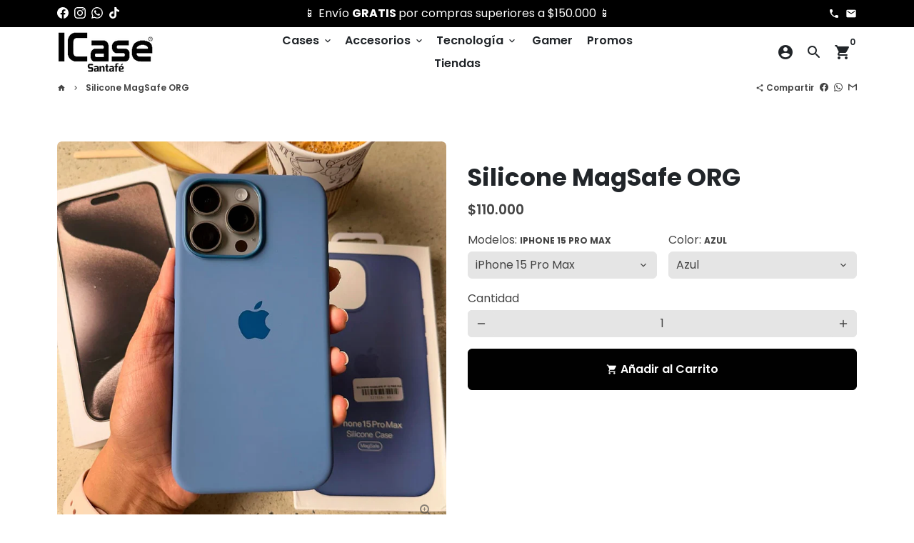

--- FILE ---
content_type: text/html; charset=utf-8
request_url: https://icasecolombia.com/products/silicone-magsafe-org
body_size: 63470
content:
<!doctype html>
<html lang="es">
<script defer src='https://cdn.debutify.com/scripts/production/aWNhc2Vjb2xvbWJpYS5teXNob3BpZnkuY29t/debutify_script_tags.js'></script>
  <head>


 
	<script src='https://cdn.shopify.com/s/files/1/0411/8639/4277/t/11/assets/spotlight.js'></script>

    <link href='https://cdn.shopify.com/s/files/1/0411/8639/4277/t/11/assets/ymq-option.css' rel='stylesheet'> 

	<link href='https://option.ymq.cool/option/bottom.css' rel='stylesheet'> 

	<style id="ymq-jsstyle"></style> 

	<script> 
		window.best_option = window.best_option || {}; 

		best_option.shop = `icasecolombia.myshopify.com`; 

		best_option.page = `product`; 

		best_option.ymq_option_branding = {}; 
		  
			best_option.ymq_option_branding = {"button":{"--button-background-checked-color":"#000000","--button-background-color":"#FFFFFF","--button-background-disabled-color":"#FFFFFF","--button-border-checked-color":"#000000","--button-border-color":"#000000","--button-border-disabled-color":"#000000","--button-font-checked-color":"#FFFFFF","--button-font-disabled-color":"#cccccc","--button-font-color":"#000000","--button-border-radius":"0","--button-font-size":"14","--button-line-height":"20","--button-margin-l-r":"4","--button-margin-u-d":"4","--button-padding-l-r":"16","--button-padding-u-d":"8"},"radio":{"--radio-border-color":"#BBC1E1","--radio-border-checked-color":"#BBC1E1","--radio-border-disabled-color":"#BBC1E1","--radio-border-hover-color":"#BBC1E1","--radio-background-color":"#FFFFFF","--radio-background-checked-color":"#275EFE","--radio-background-disabled-color":"#E1E6F9","--radio-background-hover-color":"#FFFFFF","--radio-inner-color":"#E1E6F9","--radio-inner-checked-color":"#FFFFFF","--radio-inner-disabled-color":"#FFFFFF"},"input":{"--input-background-checked-color":"#FFFFFF","--input-background-color":"#FFFFFF","--input-border-checked-color":"#000000","--input-border-color":"#000000","--input-font-checked-color":"#000000","--input-font-color":"#000000","--input-border-radius":"0","--input-font-size":"14","--input-padding-l-r":"16","--input-padding-u-d":"9","--input-width":"100","--input-max-width":"400"},"select":{"--select-border-color":"#000000","--select-border-checked-color":"#000000","--select-background-color":"#FFFFFF","--select-background-checked-color":"#FFFFFF","--select-font-color":"#000000","--select-font-checked-color":"#000000","--select-option-background-color":"#FFFFFF","--select-option-background-checked-color":"#F5F9FF","--select-option-background-disabled-color":"#FFFFFF","--select-option-font-color":"#000000","--select-option-font-checked-color":"#000000","--select-option-font-disabled-color":"#CCCCCC","--select-padding-u-d":"9","--select-padding-l-r":"16","--select-option-padding-u-d":"9","--select-option-padding-l-r":"16","--select-width":"100","--select-max-width":"400","--select-font-size":"14","--select-border-radius":"0"},"multiple":{"--multiple-background-color":"#F5F9FF","--multiple-font-color":"#000000","--multiple-padding-u-d":"2","--multiple-padding-l-r":"8","--multiple-font-size":"12","--multiple-border-radius":"0"},"img":{"--img-border-color":"#E1E1E1","--img-border-checked-color":"#000000","--img-border-disabled-color":"#000000","--img-width":"50","--img-height":"50","--img-margin-u-d":"2","--img-margin-l-r":"2","--img-border-radius":"4"},"upload":{"--upload-background-color":"#409EFF","--upload-font-color":"#FFFFFF","--upload-border-color":"#409EFF","--upload-padding-u-d":"12","--upload-padding-l-r":"20","--upload-font-size":"12","--upload-border-radius":"4"},"cart":{"--cart-border-color":"#000000","--buy-border-color":"#000000","--cart-border-hover-color":"#000000","--buy-border-hover-color":"#000000","--cart-background-color":"#000000","--buy-background-color":"#000000","--cart-background-hover-color":"#000000","--buy-background-hover-color":"#000000","--cart-font-color":"#FFFFFF","--buy-font-color":"#FFFFFF","--cart-font-hover-color":"#FFFFFF","--buy-font-hover-color":"#FFFFFF","--cart-padding-u-d":"12","--cart-padding-l-r":"16","--buy-padding-u-d":"12","--buy-padding-l-r":"16","--cart-margin-u-d":"4","--cart-margin-l-r":"0","--buy-margin-u-d":"4","--buy-margin-l-r":"0","--cart-width":"100","--cart-max-width":"800","--buy-width":"100","--buy-max-width":"800","--cart-font-size":"14","--cart-border-radius":"0","--buy-font-size":"14","--buy-border-radius":"0"},"quantity":{"--quantity-border-color":"#A6A3A3","--quantity-font-color":"#000000","--quantity-background-color":"#FFFFFF","--quantity-width":"150","--quantity-height":"40","--quantity-font-size":"14","--quantity-border-radius":"0"},"global":{"--global-title-color":"#000000","--global-help-color":"#000000","--global-error-color":"#DC3545","--global-title-font-size":"14","--global-help-font-size":"12","--global-error-font-size":"12","--global-margin-top":"0","--global-margin-bottom":"20","--global-margin-left":"0","--global-margin-right":"0","--global-title-margin-top":"0","--global-title-margin-bottom":"5","--global-title-margin-left":"0","--global-title-margin-right":"0","--global-help-margin-top":"5","--global-help-margin-bottom":"0","--global-help-margin-left":"0","--global-help-margin-right":"0","--global-error-margin-top":"5","--global-error-margin-bottom":"0","--global-error-margin-left":"0","--global-error-margin-right":"0"},"discount":{"--new-discount-normal-color":"#1878B9","--new-discount-error-color":"#E22120","--new-discount-layout":"flex-end"},"lan":{"require":"This is a required field.","email":"Please enter a valid email address.","phone":"Please enter the correct phone.","number":"Please enter an number.","integer":"Please enter an integer.","min_char":"Please enter no less than %s characters.","max_char":"Please enter no more than %s characters.","max_s":"Please choose less than %s options.","min_s":"Please choose more than %s options.","total_s":"Please choose %s options.","min":"Please enter no less than %s.","max":"Please enter no more than %s.","currency":"COP","sold_out":"sold out","please_choose":"Please choose","add_to_cart":"ADD TO CART","buy_it_now":"BUY IT NOW","add_price_text":"Selection will add %s to the price","discount_code":"Discount code","application":"Apply","discount_error1":"Enter a valid discount code","discount_error2":"discount code isn't valid for the items in your cart"},"price":{"--price-border-color":"#000000","--price-background-color":"#FFFFFF","--price-font-color":"#000000","--price-price-font-color":"#03de90","--price-padding-u-d":"9","--price-padding-l-r":"16","--price-width":"100","--price-max-width":"400","--price-font-size":"14","--price-border-radius":"0"},"extra":{"is_show":"0","plan":"1","quantity-box":"0","price-value":"3,4,15,6,16,7","variant-original-margin-bottom":"15","strong-dorp-down":0,"radio-unchecked":1,"img-option-bigger":1,"add-button-reload":1,"buy-now-new":1,"open-theme-buy-now":"0","open-theme-ajax-cart":"0","free_plan":0,"timestamp":1651611046,"new":2,"close":"1"}}; 
		 

		best_option.ymq_option_settings = {}; 
		
	        
		best_option.product = {"id":9018641940765,"title":"Silicone MagSafe ORG","handle":"silicone-magsafe-org","description":"\u003cmeta charset=\"utf-8\"\u003e\u003cspan data-mce-fragment=\"1\"\u003eEste protector de MagSafe de silicona ofrece una protección óptima y elegante para tu celular. Además, te permite cargar tu dispositivo sin problemas, manteniendo su estilo y elegancia. Con un diseño magsafe, no tienes que preocuparte por perder tu conexión.\u003c\/span\u003e","published_at":"2024-02-20T09:41:38-05:00","created_at":"2024-02-20T09:41:38-05:00","vendor":"ICase Store Colombia","type":"","tags":["Apple","iPhone 15","iPhone 15 Pro","iPhone 15 Pro Max"],"price":11000000,"price_min":11000000,"price_max":11000000,"available":true,"price_varies":false,"compare_at_price":null,"compare_at_price_min":0,"compare_at_price_max":0,"compare_at_price_varies":false,"variants":[{"id":47635929530653,"title":"iPhone 15 Pro Max \/ Azul","option1":"iPhone 15 Pro Max","option2":"Azul","option3":null,"sku":"","requires_shipping":true,"taxable":false,"featured_image":{"id":45037655032093,"product_id":9018641940765,"position":3,"created_at":"2024-02-20T09:41:38-05:00","updated_at":"2024-02-20T09:41:42-05:00","alt":null,"width":1000,"height":1000,"src":"\/\/icasecolombia.com\/cdn\/shop\/files\/SiliconeMagSafeORG-Azul-ICase.jpg?v=1708440102","variant_ids":[47635929530653,47635929792797,47635930054941]},"available":true,"name":"Silicone MagSafe ORG - iPhone 15 Pro Max \/ Azul","public_title":"iPhone 15 Pro Max \/ Azul","options":["iPhone 15 Pro Max","Azul"],"price":11000000,"weight":0,"compare_at_price":null,"inventory_management":"shopify","barcode":"","featured_media":{"alt":null,"id":37484517064989,"position":3,"preview_image":{"aspect_ratio":1.0,"height":1000,"width":1000,"src":"\/\/icasecolombia.com\/cdn\/shop\/files\/SiliconeMagSafeORG-Azul-ICase.jpg?v=1708440102"}},"requires_selling_plan":false,"selling_plan_allocations":[]},{"id":47635929563421,"title":"iPhone 15 Pro Max \/ Azul Oscuro","option1":"iPhone 15 Pro Max","option2":"Azul Oscuro","option3":null,"sku":"","requires_shipping":true,"taxable":false,"featured_image":{"id":45037655130397,"product_id":9018641940765,"position":2,"created_at":"2024-02-20T09:41:38-05:00","updated_at":"2024-02-20T09:41:43-05:00","alt":null,"width":1000,"height":1000,"src":"\/\/icasecolombia.com\/cdn\/shop\/files\/SiliconeMagSafeORG-AzulOscuro-ICase.jpg?v=1708440103","variant_ids":[47635929563421,47635929825565,47635930087709]},"available":true,"name":"Silicone MagSafe ORG - iPhone 15 Pro Max \/ Azul Oscuro","public_title":"iPhone 15 Pro Max \/ Azul Oscuro","options":["iPhone 15 Pro Max","Azul Oscuro"],"price":11000000,"weight":0,"compare_at_price":null,"inventory_management":"shopify","barcode":"","featured_media":{"alt":null,"id":37484517032221,"position":2,"preview_image":{"aspect_ratio":1.0,"height":1000,"width":1000,"src":"\/\/icasecolombia.com\/cdn\/shop\/files\/SiliconeMagSafeORG-AzulOscuro-ICase.jpg?v=1708440103"}},"requires_selling_plan":false,"selling_plan_allocations":[]},{"id":47635929596189,"title":"iPhone 15 Pro Max \/ Gris","option1":"iPhone 15 Pro Max","option2":"Gris","option3":null,"sku":"","requires_shipping":true,"taxable":false,"featured_image":{"id":45037655458077,"product_id":9018641940765,"position":4,"created_at":"2024-02-20T09:41:38-05:00","updated_at":"2024-02-20T09:41:47-05:00","alt":null,"width":1000,"height":1000,"src":"\/\/icasecolombia.com\/cdn\/shop\/files\/SiliconeMagSafeORG-Gris-ICase.jpg?v=1708440107","variant_ids":[47635929596189,47635929858333,47635930120477]},"available":true,"name":"Silicone MagSafe ORG - iPhone 15 Pro Max \/ Gris","public_title":"iPhone 15 Pro Max \/ Gris","options":["iPhone 15 Pro Max","Gris"],"price":11000000,"weight":0,"compare_at_price":null,"inventory_management":"shopify","barcode":"","featured_media":{"alt":null,"id":37484517097757,"position":4,"preview_image":{"aspect_ratio":1.0,"height":1000,"width":1000,"src":"\/\/icasecolombia.com\/cdn\/shop\/files\/SiliconeMagSafeORG-Gris-ICase.jpg?v=1708440107"}},"requires_selling_plan":false,"selling_plan_allocations":[]},{"id":47635929628957,"title":"iPhone 15 Pro Max \/ Naranja","option1":"iPhone 15 Pro Max","option2":"Naranja","option3":null,"sku":"","requires_shipping":true,"taxable":false,"featured_image":{"id":45037654507805,"product_id":9018641940765,"position":5,"created_at":"2024-02-20T09:41:38-05:00","updated_at":"2024-02-20T09:41:40-05:00","alt":null,"width":1000,"height":1000,"src":"\/\/icasecolombia.com\/cdn\/shop\/files\/SiliconeMagSafeORG-Naranja-ICase.jpg?v=1708440100","variant_ids":[47635929628957,47635929891101,47635930153245]},"available":true,"name":"Silicone MagSafe ORG - iPhone 15 Pro Max \/ Naranja","public_title":"iPhone 15 Pro Max \/ Naranja","options":["iPhone 15 Pro Max","Naranja"],"price":11000000,"weight":0,"compare_at_price":null,"inventory_management":"shopify","barcode":"","featured_media":{"alt":null,"id":37484517130525,"position":5,"preview_image":{"aspect_ratio":1.0,"height":1000,"width":1000,"src":"\/\/icasecolombia.com\/cdn\/shop\/files\/SiliconeMagSafeORG-Naranja-ICase.jpg?v=1708440100"}},"requires_selling_plan":false,"selling_plan_allocations":[]},{"id":47635929661725,"title":"iPhone 15 Pro Max \/ Negro","option1":"iPhone 15 Pro Max","option2":"Negro","option3":null,"sku":"","requires_shipping":true,"taxable":false,"featured_image":{"id":45037655359773,"product_id":9018641940765,"position":6,"created_at":"2024-02-20T09:41:38-05:00","updated_at":"2024-02-20T09:41:46-05:00","alt":null,"width":1000,"height":1000,"src":"\/\/icasecolombia.com\/cdn\/shop\/files\/SiliconeMagSafeORG-Negro-ICase.jpg?v=1708440106","variant_ids":[47635929661725,47635929923869,47635930186013]},"available":true,"name":"Silicone MagSafe ORG - iPhone 15 Pro Max \/ Negro","public_title":"iPhone 15 Pro Max \/ Negro","options":["iPhone 15 Pro Max","Negro"],"price":11000000,"weight":0,"compare_at_price":null,"inventory_management":"shopify","barcode":"","featured_media":{"alt":null,"id":37484517163293,"position":6,"preview_image":{"aspect_ratio":1.0,"height":1000,"width":1000,"src":"\/\/icasecolombia.com\/cdn\/shop\/files\/SiliconeMagSafeORG-Negro-ICase.jpg?v=1708440106"}},"requires_selling_plan":false,"selling_plan_allocations":[]},{"id":47635929694493,"title":"iPhone 15 Pro Max \/ Rosado","option1":"iPhone 15 Pro Max","option2":"Rosado","option3":null,"sku":"","requires_shipping":true,"taxable":false,"featured_image":{"id":45037654835485,"product_id":9018641940765,"position":7,"created_at":"2024-02-20T09:41:38-05:00","updated_at":"2024-02-20T09:41:41-05:00","alt":null,"width":1000,"height":1000,"src":"\/\/icasecolombia.com\/cdn\/shop\/files\/SiliconeMagSafeORG-PaloRosa-ICase.jpg?v=1708440101","variant_ids":[47635929694493,47635929956637,47635930218781]},"available":true,"name":"Silicone MagSafe ORG - iPhone 15 Pro Max \/ Rosado","public_title":"iPhone 15 Pro Max \/ Rosado","options":["iPhone 15 Pro Max","Rosado"],"price":11000000,"weight":0,"compare_at_price":null,"inventory_management":"shopify","barcode":"","featured_media":{"alt":null,"id":37484517196061,"position":7,"preview_image":{"aspect_ratio":1.0,"height":1000,"width":1000,"src":"\/\/icasecolombia.com\/cdn\/shop\/files\/SiliconeMagSafeORG-PaloRosa-ICase.jpg?v=1708440101"}},"requires_selling_plan":false,"selling_plan_allocations":[]},{"id":47635929727261,"title":"iPhone 15 Pro Max \/ Salmon","option1":"iPhone 15 Pro Max","option2":"Salmon","option3":null,"sku":"","requires_shipping":true,"taxable":false,"featured_image":{"id":45037655097629,"product_id":9018641940765,"position":1,"created_at":"2024-02-20T09:41:38-05:00","updated_at":"2024-02-20T09:41:42-05:00","alt":null,"width":1000,"height":1000,"src":"\/\/icasecolombia.com\/cdn\/shop\/files\/SiliconeMagSafeORG-Salmon-ICase.jpg?v=1708440102","variant_ids":[47635929727261,47635929989405,47635930251549]},"available":true,"name":"Silicone MagSafe ORG - iPhone 15 Pro Max \/ Salmon","public_title":"iPhone 15 Pro Max \/ Salmon","options":["iPhone 15 Pro Max","Salmon"],"price":11000000,"weight":0,"compare_at_price":null,"inventory_management":"shopify","barcode":"","featured_media":{"alt":null,"id":37484516999453,"position":1,"preview_image":{"aspect_ratio":1.0,"height":1000,"width":1000,"src":"\/\/icasecolombia.com\/cdn\/shop\/files\/SiliconeMagSafeORG-Salmon-ICase.jpg?v=1708440102"}},"requires_selling_plan":false,"selling_plan_allocations":[]},{"id":47635929760029,"title":"iPhone 15 Pro Max \/ Verde Oscuro","option1":"iPhone 15 Pro Max","option2":"Verde Oscuro","option3":null,"sku":"","requires_shipping":true,"taxable":false,"featured_image":{"id":45037654573341,"product_id":9018641940765,"position":8,"created_at":"2024-02-20T09:41:38-05:00","updated_at":"2024-02-20T09:41:41-05:00","alt":null,"width":1000,"height":1000,"src":"\/\/icasecolombia.com\/cdn\/shop\/files\/SiliconeMagSafeORG-VerdeOscuro-ICase.jpg?v=1708440101","variant_ids":[47635929760029,47635930022173,47635930284317]},"available":true,"name":"Silicone MagSafe ORG - iPhone 15 Pro Max \/ Verde Oscuro","public_title":"iPhone 15 Pro Max \/ Verde Oscuro","options":["iPhone 15 Pro Max","Verde Oscuro"],"price":11000000,"weight":0,"compare_at_price":null,"inventory_management":"shopify","barcode":"","featured_media":{"alt":null,"id":37484517228829,"position":8,"preview_image":{"aspect_ratio":1.0,"height":1000,"width":1000,"src":"\/\/icasecolombia.com\/cdn\/shop\/files\/SiliconeMagSafeORG-VerdeOscuro-ICase.jpg?v=1708440101"}},"requires_selling_plan":false,"selling_plan_allocations":[]},{"id":47635929792797,"title":"iPhone 15 Pro \/ Azul","option1":"iPhone 15 Pro","option2":"Azul","option3":null,"sku":"","requires_shipping":true,"taxable":false,"featured_image":{"id":45037655032093,"product_id":9018641940765,"position":3,"created_at":"2024-02-20T09:41:38-05:00","updated_at":"2024-02-20T09:41:42-05:00","alt":null,"width":1000,"height":1000,"src":"\/\/icasecolombia.com\/cdn\/shop\/files\/SiliconeMagSafeORG-Azul-ICase.jpg?v=1708440102","variant_ids":[47635929530653,47635929792797,47635930054941]},"available":true,"name":"Silicone MagSafe ORG - iPhone 15 Pro \/ Azul","public_title":"iPhone 15 Pro \/ Azul","options":["iPhone 15 Pro","Azul"],"price":11000000,"weight":0,"compare_at_price":null,"inventory_management":"shopify","barcode":"","featured_media":{"alt":null,"id":37484517064989,"position":3,"preview_image":{"aspect_ratio":1.0,"height":1000,"width":1000,"src":"\/\/icasecolombia.com\/cdn\/shop\/files\/SiliconeMagSafeORG-Azul-ICase.jpg?v=1708440102"}},"requires_selling_plan":false,"selling_plan_allocations":[]},{"id":47635929825565,"title":"iPhone 15 Pro \/ Azul Oscuro","option1":"iPhone 15 Pro","option2":"Azul Oscuro","option3":null,"sku":"","requires_shipping":true,"taxable":false,"featured_image":{"id":45037655130397,"product_id":9018641940765,"position":2,"created_at":"2024-02-20T09:41:38-05:00","updated_at":"2024-02-20T09:41:43-05:00","alt":null,"width":1000,"height":1000,"src":"\/\/icasecolombia.com\/cdn\/shop\/files\/SiliconeMagSafeORG-AzulOscuro-ICase.jpg?v=1708440103","variant_ids":[47635929563421,47635929825565,47635930087709]},"available":true,"name":"Silicone MagSafe ORG - iPhone 15 Pro \/ Azul Oscuro","public_title":"iPhone 15 Pro \/ Azul Oscuro","options":["iPhone 15 Pro","Azul Oscuro"],"price":11000000,"weight":0,"compare_at_price":null,"inventory_management":"shopify","barcode":"","featured_media":{"alt":null,"id":37484517032221,"position":2,"preview_image":{"aspect_ratio":1.0,"height":1000,"width":1000,"src":"\/\/icasecolombia.com\/cdn\/shop\/files\/SiliconeMagSafeORG-AzulOscuro-ICase.jpg?v=1708440103"}},"requires_selling_plan":false,"selling_plan_allocations":[]},{"id":47635929858333,"title":"iPhone 15 Pro \/ Gris","option1":"iPhone 15 Pro","option2":"Gris","option3":null,"sku":"","requires_shipping":true,"taxable":false,"featured_image":{"id":45037655458077,"product_id":9018641940765,"position":4,"created_at":"2024-02-20T09:41:38-05:00","updated_at":"2024-02-20T09:41:47-05:00","alt":null,"width":1000,"height":1000,"src":"\/\/icasecolombia.com\/cdn\/shop\/files\/SiliconeMagSafeORG-Gris-ICase.jpg?v=1708440107","variant_ids":[47635929596189,47635929858333,47635930120477]},"available":true,"name":"Silicone MagSafe ORG - iPhone 15 Pro \/ Gris","public_title":"iPhone 15 Pro \/ Gris","options":["iPhone 15 Pro","Gris"],"price":11000000,"weight":0,"compare_at_price":null,"inventory_management":"shopify","barcode":"","featured_media":{"alt":null,"id":37484517097757,"position":4,"preview_image":{"aspect_ratio":1.0,"height":1000,"width":1000,"src":"\/\/icasecolombia.com\/cdn\/shop\/files\/SiliconeMagSafeORG-Gris-ICase.jpg?v=1708440107"}},"requires_selling_plan":false,"selling_plan_allocations":[]},{"id":47635929891101,"title":"iPhone 15 Pro \/ Naranja","option1":"iPhone 15 Pro","option2":"Naranja","option3":null,"sku":"","requires_shipping":true,"taxable":false,"featured_image":{"id":45037654507805,"product_id":9018641940765,"position":5,"created_at":"2024-02-20T09:41:38-05:00","updated_at":"2024-02-20T09:41:40-05:00","alt":null,"width":1000,"height":1000,"src":"\/\/icasecolombia.com\/cdn\/shop\/files\/SiliconeMagSafeORG-Naranja-ICase.jpg?v=1708440100","variant_ids":[47635929628957,47635929891101,47635930153245]},"available":true,"name":"Silicone MagSafe ORG - iPhone 15 Pro \/ Naranja","public_title":"iPhone 15 Pro \/ Naranja","options":["iPhone 15 Pro","Naranja"],"price":11000000,"weight":0,"compare_at_price":null,"inventory_management":"shopify","barcode":"","featured_media":{"alt":null,"id":37484517130525,"position":5,"preview_image":{"aspect_ratio":1.0,"height":1000,"width":1000,"src":"\/\/icasecolombia.com\/cdn\/shop\/files\/SiliconeMagSafeORG-Naranja-ICase.jpg?v=1708440100"}},"requires_selling_plan":false,"selling_plan_allocations":[]},{"id":47635929923869,"title":"iPhone 15 Pro \/ Negro","option1":"iPhone 15 Pro","option2":"Negro","option3":null,"sku":"","requires_shipping":true,"taxable":false,"featured_image":{"id":45037655359773,"product_id":9018641940765,"position":6,"created_at":"2024-02-20T09:41:38-05:00","updated_at":"2024-02-20T09:41:46-05:00","alt":null,"width":1000,"height":1000,"src":"\/\/icasecolombia.com\/cdn\/shop\/files\/SiliconeMagSafeORG-Negro-ICase.jpg?v=1708440106","variant_ids":[47635929661725,47635929923869,47635930186013]},"available":true,"name":"Silicone MagSafe ORG - iPhone 15 Pro \/ Negro","public_title":"iPhone 15 Pro \/ Negro","options":["iPhone 15 Pro","Negro"],"price":11000000,"weight":0,"compare_at_price":null,"inventory_management":"shopify","barcode":"","featured_media":{"alt":null,"id":37484517163293,"position":6,"preview_image":{"aspect_ratio":1.0,"height":1000,"width":1000,"src":"\/\/icasecolombia.com\/cdn\/shop\/files\/SiliconeMagSafeORG-Negro-ICase.jpg?v=1708440106"}},"requires_selling_plan":false,"selling_plan_allocations":[]},{"id":47635929956637,"title":"iPhone 15 Pro \/ Rosado","option1":"iPhone 15 Pro","option2":"Rosado","option3":null,"sku":"","requires_shipping":true,"taxable":false,"featured_image":{"id":45037654835485,"product_id":9018641940765,"position":7,"created_at":"2024-02-20T09:41:38-05:00","updated_at":"2024-02-20T09:41:41-05:00","alt":null,"width":1000,"height":1000,"src":"\/\/icasecolombia.com\/cdn\/shop\/files\/SiliconeMagSafeORG-PaloRosa-ICase.jpg?v=1708440101","variant_ids":[47635929694493,47635929956637,47635930218781]},"available":true,"name":"Silicone MagSafe ORG - iPhone 15 Pro \/ Rosado","public_title":"iPhone 15 Pro \/ Rosado","options":["iPhone 15 Pro","Rosado"],"price":11000000,"weight":0,"compare_at_price":null,"inventory_management":"shopify","barcode":"","featured_media":{"alt":null,"id":37484517196061,"position":7,"preview_image":{"aspect_ratio":1.0,"height":1000,"width":1000,"src":"\/\/icasecolombia.com\/cdn\/shop\/files\/SiliconeMagSafeORG-PaloRosa-ICase.jpg?v=1708440101"}},"requires_selling_plan":false,"selling_plan_allocations":[]},{"id":47635929989405,"title":"iPhone 15 Pro \/ Salmon","option1":"iPhone 15 Pro","option2":"Salmon","option3":null,"sku":"","requires_shipping":true,"taxable":false,"featured_image":{"id":45037655097629,"product_id":9018641940765,"position":1,"created_at":"2024-02-20T09:41:38-05:00","updated_at":"2024-02-20T09:41:42-05:00","alt":null,"width":1000,"height":1000,"src":"\/\/icasecolombia.com\/cdn\/shop\/files\/SiliconeMagSafeORG-Salmon-ICase.jpg?v=1708440102","variant_ids":[47635929727261,47635929989405,47635930251549]},"available":true,"name":"Silicone MagSafe ORG - iPhone 15 Pro \/ Salmon","public_title":"iPhone 15 Pro \/ Salmon","options":["iPhone 15 Pro","Salmon"],"price":11000000,"weight":0,"compare_at_price":null,"inventory_management":"shopify","barcode":"","featured_media":{"alt":null,"id":37484516999453,"position":1,"preview_image":{"aspect_ratio":1.0,"height":1000,"width":1000,"src":"\/\/icasecolombia.com\/cdn\/shop\/files\/SiliconeMagSafeORG-Salmon-ICase.jpg?v=1708440102"}},"requires_selling_plan":false,"selling_plan_allocations":[]},{"id":47635930022173,"title":"iPhone 15 Pro \/ Verde Oscuro","option1":"iPhone 15 Pro","option2":"Verde Oscuro","option3":null,"sku":"","requires_shipping":true,"taxable":false,"featured_image":{"id":45037654573341,"product_id":9018641940765,"position":8,"created_at":"2024-02-20T09:41:38-05:00","updated_at":"2024-02-20T09:41:41-05:00","alt":null,"width":1000,"height":1000,"src":"\/\/icasecolombia.com\/cdn\/shop\/files\/SiliconeMagSafeORG-VerdeOscuro-ICase.jpg?v=1708440101","variant_ids":[47635929760029,47635930022173,47635930284317]},"available":true,"name":"Silicone MagSafe ORG - iPhone 15 Pro \/ Verde Oscuro","public_title":"iPhone 15 Pro \/ Verde Oscuro","options":["iPhone 15 Pro","Verde Oscuro"],"price":11000000,"weight":0,"compare_at_price":null,"inventory_management":"shopify","barcode":"","featured_media":{"alt":null,"id":37484517228829,"position":8,"preview_image":{"aspect_ratio":1.0,"height":1000,"width":1000,"src":"\/\/icasecolombia.com\/cdn\/shop\/files\/SiliconeMagSafeORG-VerdeOscuro-ICase.jpg?v=1708440101"}},"requires_selling_plan":false,"selling_plan_allocations":[]},{"id":47635930054941,"title":"iPhone 15 \/ Azul","option1":"iPhone 15","option2":"Azul","option3":null,"sku":"","requires_shipping":true,"taxable":false,"featured_image":{"id":45037655032093,"product_id":9018641940765,"position":3,"created_at":"2024-02-20T09:41:38-05:00","updated_at":"2024-02-20T09:41:42-05:00","alt":null,"width":1000,"height":1000,"src":"\/\/icasecolombia.com\/cdn\/shop\/files\/SiliconeMagSafeORG-Azul-ICase.jpg?v=1708440102","variant_ids":[47635929530653,47635929792797,47635930054941]},"available":true,"name":"Silicone MagSafe ORG - iPhone 15 \/ Azul","public_title":"iPhone 15 \/ Azul","options":["iPhone 15","Azul"],"price":11000000,"weight":0,"compare_at_price":null,"inventory_management":"shopify","barcode":"","featured_media":{"alt":null,"id":37484517064989,"position":3,"preview_image":{"aspect_ratio":1.0,"height":1000,"width":1000,"src":"\/\/icasecolombia.com\/cdn\/shop\/files\/SiliconeMagSafeORG-Azul-ICase.jpg?v=1708440102"}},"requires_selling_plan":false,"selling_plan_allocations":[]},{"id":47635930087709,"title":"iPhone 15 \/ Azul Oscuro","option1":"iPhone 15","option2":"Azul Oscuro","option3":null,"sku":"","requires_shipping":true,"taxable":false,"featured_image":{"id":45037655130397,"product_id":9018641940765,"position":2,"created_at":"2024-02-20T09:41:38-05:00","updated_at":"2024-02-20T09:41:43-05:00","alt":null,"width":1000,"height":1000,"src":"\/\/icasecolombia.com\/cdn\/shop\/files\/SiliconeMagSafeORG-AzulOscuro-ICase.jpg?v=1708440103","variant_ids":[47635929563421,47635929825565,47635930087709]},"available":true,"name":"Silicone MagSafe ORG - iPhone 15 \/ Azul Oscuro","public_title":"iPhone 15 \/ Azul Oscuro","options":["iPhone 15","Azul Oscuro"],"price":11000000,"weight":0,"compare_at_price":null,"inventory_management":"shopify","barcode":"","featured_media":{"alt":null,"id":37484517032221,"position":2,"preview_image":{"aspect_ratio":1.0,"height":1000,"width":1000,"src":"\/\/icasecolombia.com\/cdn\/shop\/files\/SiliconeMagSafeORG-AzulOscuro-ICase.jpg?v=1708440103"}},"requires_selling_plan":false,"selling_plan_allocations":[]},{"id":47635930120477,"title":"iPhone 15 \/ Gris","option1":"iPhone 15","option2":"Gris","option3":null,"sku":"","requires_shipping":true,"taxable":false,"featured_image":{"id":45037655458077,"product_id":9018641940765,"position":4,"created_at":"2024-02-20T09:41:38-05:00","updated_at":"2024-02-20T09:41:47-05:00","alt":null,"width":1000,"height":1000,"src":"\/\/icasecolombia.com\/cdn\/shop\/files\/SiliconeMagSafeORG-Gris-ICase.jpg?v=1708440107","variant_ids":[47635929596189,47635929858333,47635930120477]},"available":true,"name":"Silicone MagSafe ORG - iPhone 15 \/ Gris","public_title":"iPhone 15 \/ Gris","options":["iPhone 15","Gris"],"price":11000000,"weight":0,"compare_at_price":null,"inventory_management":"shopify","barcode":"","featured_media":{"alt":null,"id":37484517097757,"position":4,"preview_image":{"aspect_ratio":1.0,"height":1000,"width":1000,"src":"\/\/icasecolombia.com\/cdn\/shop\/files\/SiliconeMagSafeORG-Gris-ICase.jpg?v=1708440107"}},"requires_selling_plan":false,"selling_plan_allocations":[]},{"id":47635930153245,"title":"iPhone 15 \/ Naranja","option1":"iPhone 15","option2":"Naranja","option3":null,"sku":"","requires_shipping":true,"taxable":false,"featured_image":{"id":45037654507805,"product_id":9018641940765,"position":5,"created_at":"2024-02-20T09:41:38-05:00","updated_at":"2024-02-20T09:41:40-05:00","alt":null,"width":1000,"height":1000,"src":"\/\/icasecolombia.com\/cdn\/shop\/files\/SiliconeMagSafeORG-Naranja-ICase.jpg?v=1708440100","variant_ids":[47635929628957,47635929891101,47635930153245]},"available":true,"name":"Silicone MagSafe ORG - iPhone 15 \/ Naranja","public_title":"iPhone 15 \/ Naranja","options":["iPhone 15","Naranja"],"price":11000000,"weight":0,"compare_at_price":null,"inventory_management":"shopify","barcode":"","featured_media":{"alt":null,"id":37484517130525,"position":5,"preview_image":{"aspect_ratio":1.0,"height":1000,"width":1000,"src":"\/\/icasecolombia.com\/cdn\/shop\/files\/SiliconeMagSafeORG-Naranja-ICase.jpg?v=1708440100"}},"requires_selling_plan":false,"selling_plan_allocations":[]},{"id":47635930186013,"title":"iPhone 15 \/ Negro","option1":"iPhone 15","option2":"Negro","option3":null,"sku":"","requires_shipping":true,"taxable":false,"featured_image":{"id":45037655359773,"product_id":9018641940765,"position":6,"created_at":"2024-02-20T09:41:38-05:00","updated_at":"2024-02-20T09:41:46-05:00","alt":null,"width":1000,"height":1000,"src":"\/\/icasecolombia.com\/cdn\/shop\/files\/SiliconeMagSafeORG-Negro-ICase.jpg?v=1708440106","variant_ids":[47635929661725,47635929923869,47635930186013]},"available":true,"name":"Silicone MagSafe ORG - iPhone 15 \/ Negro","public_title":"iPhone 15 \/ Negro","options":["iPhone 15","Negro"],"price":11000000,"weight":0,"compare_at_price":null,"inventory_management":"shopify","barcode":"","featured_media":{"alt":null,"id":37484517163293,"position":6,"preview_image":{"aspect_ratio":1.0,"height":1000,"width":1000,"src":"\/\/icasecolombia.com\/cdn\/shop\/files\/SiliconeMagSafeORG-Negro-ICase.jpg?v=1708440106"}},"requires_selling_plan":false,"selling_plan_allocations":[]},{"id":47635930218781,"title":"iPhone 15 \/ Rosado","option1":"iPhone 15","option2":"Rosado","option3":null,"sku":"","requires_shipping":true,"taxable":false,"featured_image":{"id":45037654835485,"product_id":9018641940765,"position":7,"created_at":"2024-02-20T09:41:38-05:00","updated_at":"2024-02-20T09:41:41-05:00","alt":null,"width":1000,"height":1000,"src":"\/\/icasecolombia.com\/cdn\/shop\/files\/SiliconeMagSafeORG-PaloRosa-ICase.jpg?v=1708440101","variant_ids":[47635929694493,47635929956637,47635930218781]},"available":true,"name":"Silicone MagSafe ORG - iPhone 15 \/ Rosado","public_title":"iPhone 15 \/ Rosado","options":["iPhone 15","Rosado"],"price":11000000,"weight":0,"compare_at_price":null,"inventory_management":"shopify","barcode":"","featured_media":{"alt":null,"id":37484517196061,"position":7,"preview_image":{"aspect_ratio":1.0,"height":1000,"width":1000,"src":"\/\/icasecolombia.com\/cdn\/shop\/files\/SiliconeMagSafeORG-PaloRosa-ICase.jpg?v=1708440101"}},"requires_selling_plan":false,"selling_plan_allocations":[]},{"id":47635930251549,"title":"iPhone 15 \/ Salmon","option1":"iPhone 15","option2":"Salmon","option3":null,"sku":"","requires_shipping":true,"taxable":false,"featured_image":{"id":45037655097629,"product_id":9018641940765,"position":1,"created_at":"2024-02-20T09:41:38-05:00","updated_at":"2024-02-20T09:41:42-05:00","alt":null,"width":1000,"height":1000,"src":"\/\/icasecolombia.com\/cdn\/shop\/files\/SiliconeMagSafeORG-Salmon-ICase.jpg?v=1708440102","variant_ids":[47635929727261,47635929989405,47635930251549]},"available":true,"name":"Silicone MagSafe ORG - iPhone 15 \/ Salmon","public_title":"iPhone 15 \/ Salmon","options":["iPhone 15","Salmon"],"price":11000000,"weight":0,"compare_at_price":null,"inventory_management":"shopify","barcode":"","featured_media":{"alt":null,"id":37484516999453,"position":1,"preview_image":{"aspect_ratio":1.0,"height":1000,"width":1000,"src":"\/\/icasecolombia.com\/cdn\/shop\/files\/SiliconeMagSafeORG-Salmon-ICase.jpg?v=1708440102"}},"requires_selling_plan":false,"selling_plan_allocations":[]},{"id":47635930284317,"title":"iPhone 15 \/ Verde Oscuro","option1":"iPhone 15","option2":"Verde Oscuro","option3":null,"sku":"","requires_shipping":true,"taxable":false,"featured_image":{"id":45037654573341,"product_id":9018641940765,"position":8,"created_at":"2024-02-20T09:41:38-05:00","updated_at":"2024-02-20T09:41:41-05:00","alt":null,"width":1000,"height":1000,"src":"\/\/icasecolombia.com\/cdn\/shop\/files\/SiliconeMagSafeORG-VerdeOscuro-ICase.jpg?v=1708440101","variant_ids":[47635929760029,47635930022173,47635930284317]},"available":true,"name":"Silicone MagSafe ORG - iPhone 15 \/ Verde Oscuro","public_title":"iPhone 15 \/ Verde Oscuro","options":["iPhone 15","Verde Oscuro"],"price":11000000,"weight":0,"compare_at_price":null,"inventory_management":"shopify","barcode":"","featured_media":{"alt":null,"id":37484517228829,"position":8,"preview_image":{"aspect_ratio":1.0,"height":1000,"width":1000,"src":"\/\/icasecolombia.com\/cdn\/shop\/files\/SiliconeMagSafeORG-VerdeOscuro-ICase.jpg?v=1708440101"}},"requires_selling_plan":false,"selling_plan_allocations":[]}],"images":["\/\/icasecolombia.com\/cdn\/shop\/files\/SiliconeMagSafeORG-Salmon-ICase.jpg?v=1708440102","\/\/icasecolombia.com\/cdn\/shop\/files\/SiliconeMagSafeORG-AzulOscuro-ICase.jpg?v=1708440103","\/\/icasecolombia.com\/cdn\/shop\/files\/SiliconeMagSafeORG-Azul-ICase.jpg?v=1708440102","\/\/icasecolombia.com\/cdn\/shop\/files\/SiliconeMagSafeORG-Gris-ICase.jpg?v=1708440107","\/\/icasecolombia.com\/cdn\/shop\/files\/SiliconeMagSafeORG-Naranja-ICase.jpg?v=1708440100","\/\/icasecolombia.com\/cdn\/shop\/files\/SiliconeMagSafeORG-Negro-ICase.jpg?v=1708440106","\/\/icasecolombia.com\/cdn\/shop\/files\/SiliconeMagSafeORG-PaloRosa-ICase.jpg?v=1708440101","\/\/icasecolombia.com\/cdn\/shop\/files\/SiliconeMagSafeORG-VerdeOscuro-ICase.jpg?v=1708440101"],"featured_image":"\/\/icasecolombia.com\/cdn\/shop\/files\/SiliconeMagSafeORG-Salmon-ICase.jpg?v=1708440102","options":["Modelos","Color"],"media":[{"alt":null,"id":37484516999453,"position":1,"preview_image":{"aspect_ratio":1.0,"height":1000,"width":1000,"src":"\/\/icasecolombia.com\/cdn\/shop\/files\/SiliconeMagSafeORG-Salmon-ICase.jpg?v=1708440102"},"aspect_ratio":1.0,"height":1000,"media_type":"image","src":"\/\/icasecolombia.com\/cdn\/shop\/files\/SiliconeMagSafeORG-Salmon-ICase.jpg?v=1708440102","width":1000},{"alt":null,"id":37484517032221,"position":2,"preview_image":{"aspect_ratio":1.0,"height":1000,"width":1000,"src":"\/\/icasecolombia.com\/cdn\/shop\/files\/SiliconeMagSafeORG-AzulOscuro-ICase.jpg?v=1708440103"},"aspect_ratio":1.0,"height":1000,"media_type":"image","src":"\/\/icasecolombia.com\/cdn\/shop\/files\/SiliconeMagSafeORG-AzulOscuro-ICase.jpg?v=1708440103","width":1000},{"alt":null,"id":37484517064989,"position":3,"preview_image":{"aspect_ratio":1.0,"height":1000,"width":1000,"src":"\/\/icasecolombia.com\/cdn\/shop\/files\/SiliconeMagSafeORG-Azul-ICase.jpg?v=1708440102"},"aspect_ratio":1.0,"height":1000,"media_type":"image","src":"\/\/icasecolombia.com\/cdn\/shop\/files\/SiliconeMagSafeORG-Azul-ICase.jpg?v=1708440102","width":1000},{"alt":null,"id":37484517097757,"position":4,"preview_image":{"aspect_ratio":1.0,"height":1000,"width":1000,"src":"\/\/icasecolombia.com\/cdn\/shop\/files\/SiliconeMagSafeORG-Gris-ICase.jpg?v=1708440107"},"aspect_ratio":1.0,"height":1000,"media_type":"image","src":"\/\/icasecolombia.com\/cdn\/shop\/files\/SiliconeMagSafeORG-Gris-ICase.jpg?v=1708440107","width":1000},{"alt":null,"id":37484517130525,"position":5,"preview_image":{"aspect_ratio":1.0,"height":1000,"width":1000,"src":"\/\/icasecolombia.com\/cdn\/shop\/files\/SiliconeMagSafeORG-Naranja-ICase.jpg?v=1708440100"},"aspect_ratio":1.0,"height":1000,"media_type":"image","src":"\/\/icasecolombia.com\/cdn\/shop\/files\/SiliconeMagSafeORG-Naranja-ICase.jpg?v=1708440100","width":1000},{"alt":null,"id":37484517163293,"position":6,"preview_image":{"aspect_ratio":1.0,"height":1000,"width":1000,"src":"\/\/icasecolombia.com\/cdn\/shop\/files\/SiliconeMagSafeORG-Negro-ICase.jpg?v=1708440106"},"aspect_ratio":1.0,"height":1000,"media_type":"image","src":"\/\/icasecolombia.com\/cdn\/shop\/files\/SiliconeMagSafeORG-Negro-ICase.jpg?v=1708440106","width":1000},{"alt":null,"id":37484517196061,"position":7,"preview_image":{"aspect_ratio":1.0,"height":1000,"width":1000,"src":"\/\/icasecolombia.com\/cdn\/shop\/files\/SiliconeMagSafeORG-PaloRosa-ICase.jpg?v=1708440101"},"aspect_ratio":1.0,"height":1000,"media_type":"image","src":"\/\/icasecolombia.com\/cdn\/shop\/files\/SiliconeMagSafeORG-PaloRosa-ICase.jpg?v=1708440101","width":1000},{"alt":null,"id":37484517228829,"position":8,"preview_image":{"aspect_ratio":1.0,"height":1000,"width":1000,"src":"\/\/icasecolombia.com\/cdn\/shop\/files\/SiliconeMagSafeORG-VerdeOscuro-ICase.jpg?v=1708440101"},"aspect_ratio":1.0,"height":1000,"media_type":"image","src":"\/\/icasecolombia.com\/cdn\/shop\/files\/SiliconeMagSafeORG-VerdeOscuro-ICase.jpg?v=1708440101","width":1000}],"requires_selling_plan":false,"selling_plan_groups":[],"content":"\u003cmeta charset=\"utf-8\"\u003e\u003cspan data-mce-fragment=\"1\"\u003eEste protector de MagSafe de silicona ofrece una protección óptima y elegante para tu celular. Además, te permite cargar tu dispositivo sin problemas, manteniendo su estilo y elegancia. Con un diseño magsafe, no tienes que preocuparte por perder tu conexión.\u003c\/span\u003e"}; 

		best_option.ymq_has_only_default_variant = true; 
		 
			best_option.ymq_has_only_default_variant = false; 
		 

		best_option.ymq_status = {}; 
		 

		best_option.ymq_variantjson = {}; 
		 

		best_option.ymq_option_data = {}; 
		
	        
	    best_option.ymq_variant_condition = {}; 
		

		best_option.ymq_option_condition = {}; 
		 

	    best_option.ymq_option_template = {};
		best_option.ymq_option_template_condition = {}; 
	    
	    
	    

        
            best_option.ymq_option_template_sort = `1`;
        

        
            best_option.ymq_option_template_sort_before = false;
        
        
        best_option.ymq_option_template_c_t = {};
  		best_option.ymq_option_template_condition_c_t = {};
        

        



	</script>

	<script src='https://options.ymq.cool/option/best-options.js'></script>
 

    <!-- Basic page needs -->
    <meta charset="utf-8">
    <meta http-equiv="X-UA-Compatible" content="IE=edge,chrome=1">
    <meta name="viewport" content="width=device-width,initial-scale=1,maximum-scale=1,shrink-to-fit=no">
    <meta name="theme-color" content="#FFFFFF">
    <meta name="apple-mobile-web-app-capable" content="yes">
    <meta name="mobile-web-app-capable" content="yes">
    <meta name="author" content="Debutify">

    <!-- Preconnect external resources -->
    <link rel="preconnect" href="https://cdn.shopify.com" crossorigin>
    <link rel="preconnect" href="https://fonts.shopifycdn.com" crossorigin>
    <link rel="preconnect" href="https://shop.app" crossorigin>
    <link rel="preconnect" href="https://monorail-edge.shopifysvc.com"><link rel="preconnect" href="https://godog.shopifycloud.com"><link rel="preconnect" href="https://www.google.com">
      <link rel="preconnect" href="https://www.gstatic.com">
      <link rel="preconnect" href="https://www.gstatic.com" crossorigin>
      <link rel="preconnect" href="https://fonts.gstatic.com" crossorigin>
      <link rel="preconnect" href="https://www.recaptcha.net" crossorigin><link rel="preconnect" href="https://debutify.com"><!-- Preload assets -->
    <link rel="preload" href="//icasecolombia.com/cdn/shop/t/3/assets/theme.scss.css?v=130676967374959142421743135410" as="style">
    <link rel="preload" as="font" href="//icasecolombia.com/cdn/fonts/poppins/poppins_n7.56758dcf284489feb014a026f3727f2f20a54626.woff2" type="font/woff2" crossorigin>
    <link rel="preload" as="font" href="//icasecolombia.com/cdn/fonts/poppins/poppins_n6.aa29d4918bc243723d56b59572e18228ed0786f6.woff2" type="font/woff2" crossorigin>
    <link rel="preload" as="font" href="//icasecolombia.com/cdn/fonts/poppins/poppins_n4.0ba78fa5af9b0e1a374041b3ceaadf0a43b41362.woff2" type="font/woff2" crossorigin>
    <link rel="preload" as="font" href="//icasecolombia.com/cdn/shop/t/3/assets/material-icons-round.woff2?v=42163961327098976921645131437" type="font/woff2" crossorigin>
    <link rel="preload" href="//icasecolombia.com/cdn/shop/t/3/assets/jquery-2.2.3.min.js?v=171730250359325013191645131471" as="script">
    <link rel="preload" href="//icasecolombia.com/cdn/shop/t/3/assets/theme.js?v=162920409114097844711655297945" as="script">
    <link rel="preload" href="//icasecolombia.com/cdn/shop/t/3/assets/lazysizes.min.js?v=46221891067352676611645131436" as="script"><link rel="preload" href="//icasecolombia.com/cdn/shop/t/3/assets/dbtfy-addons.min.js?v=140938869666402493421684408250" as="script"><link rel="canonical" href="https://icasecolombia.com/products/silicone-magsafe-org"><!-- Fav icon --><link sizes="192x192" rel="shortcut icon" type="image/png" id="favicon" href="//icasecolombia.com/cdn/shop/files/Favicon_ICase_Santafe_192x192.jpg?v=1743136099">

    <!-- Title and description -->
    <title>
      Silicone MagSafe ORG &ndash; ICase Santafé
    </title><meta name="description" content="Este protector de MagSafe de silicona ofrece una protección óptima y elegante para tu celular. Además, te permite cargar tu dispositivo sin problemas, manteniendo su estilo y elegancia. Con un diseño magsafe, no tienes que preocuparte por perder tu conexión."><!-- Social meta --><!-- /snippets/social-meta-tags.liquid -->
<meta property="og:site_name" content="ICase Santafé">
<meta property="og:url" content="https://icasecolombia.com/products/silicone-magsafe-org">
<meta property="og:title" content="Silicone MagSafe ORG">
<meta property="og:type" content="product">
<meta property="og:description" content="Este protector de MagSafe de silicona ofrece una protección óptima y elegante para tu celular. Además, te permite cargar tu dispositivo sin problemas, manteniendo su estilo y elegancia. Con un diseño magsafe, no tienes que preocuparte por perder tu conexión."><meta property="og:price:amount" content="110.000">
  <meta property="og:price:currency" content="COP"><meta property="og:image" content="http://icasecolombia.com/cdn/shop/files/SiliconeMagSafeORG-Salmon-ICase_1200x1200.jpg?v=1708440102"><meta property="og:image" content="http://icasecolombia.com/cdn/shop/files/SiliconeMagSafeORG-Salmon-ICase_1200x1200.jpg?v=1708440102"><meta property="og:image" content="http://icasecolombia.com/cdn/shop/files/SiliconeMagSafeORG-Salmon-ICase_1200x1200.jpg?v=1708440102">
<meta property="og:image:secure_url" content="https://icasecolombia.com/cdn/shop/files/SiliconeMagSafeORG-Salmon-ICase_1200x1200.jpg?v=1708440102"><meta property="og:image:secure_url" content="https://icasecolombia.com/cdn/shop/files/SiliconeMagSafeORG-Salmon-ICase_1200x1200.jpg?v=1708440102"><meta property="og:image:secure_url" content="https://icasecolombia.com/cdn/shop/files/SiliconeMagSafeORG-Salmon-ICase_1200x1200.jpg?v=1708440102">
<meta name="twitter:card" content="summary_large_image">
<meta name="twitter:title" content="Silicone MagSafe ORG">
<meta name="twitter:description" content="Este protector de MagSafe de silicona ofrece una protección óptima y elegante para tu celular. Además, te permite cargar tu dispositivo sin problemas, manteniendo su estilo y elegancia. Con un diseño magsafe, no tienes que preocuparte por perder tu conexión.">
<!-- CSS  -->
    <link href="//icasecolombia.com/cdn/shop/t/3/assets/theme.scss.css?v=130676967374959142421743135410" rel="stylesheet" type="text/css" media="all" />
<!-- Load fonts independently to prevent rendering blocks -->
    <style>
      @font-face {
  font-family: Poppins;
  font-weight: 700;
  font-style: normal;
  font-display: swap;
  src: url("//icasecolombia.com/cdn/fonts/poppins/poppins_n7.56758dcf284489feb014a026f3727f2f20a54626.woff2") format("woff2"),
       url("//icasecolombia.com/cdn/fonts/poppins/poppins_n7.f34f55d9b3d3205d2cd6f64955ff4b36f0cfd8da.woff") format("woff");
}

      @font-face {
  font-family: Poppins;
  font-weight: 600;
  font-style: normal;
  font-display: swap;
  src: url("//icasecolombia.com/cdn/fonts/poppins/poppins_n6.aa29d4918bc243723d56b59572e18228ed0786f6.woff2") format("woff2"),
       url("//icasecolombia.com/cdn/fonts/poppins/poppins_n6.5f815d845fe073750885d5b7e619ee00e8111208.woff") format("woff");
}

      @font-face {
  font-family: Poppins;
  font-weight: 400;
  font-style: normal;
  font-display: swap;
  src: url("//icasecolombia.com/cdn/fonts/poppins/poppins_n4.0ba78fa5af9b0e1a374041b3ceaadf0a43b41362.woff2") format("woff2"),
       url("//icasecolombia.com/cdn/fonts/poppins/poppins_n4.214741a72ff2596839fc9760ee7a770386cf16ca.woff") format("woff");
}

      @font-face {
  font-family: Poppins;
  font-weight: 700;
  font-style: normal;
  font-display: swap;
  src: url("//icasecolombia.com/cdn/fonts/poppins/poppins_n7.56758dcf284489feb014a026f3727f2f20a54626.woff2") format("woff2"),
       url("//icasecolombia.com/cdn/fonts/poppins/poppins_n7.f34f55d9b3d3205d2cd6f64955ff4b36f0cfd8da.woff") format("woff");
}

      @font-face {
  font-family: Poppins;
  font-weight: 400;
  font-style: italic;
  font-display: swap;
  src: url("//icasecolombia.com/cdn/fonts/poppins/poppins_i4.846ad1e22474f856bd6b81ba4585a60799a9f5d2.woff2") format("woff2"),
       url("//icasecolombia.com/cdn/fonts/poppins/poppins_i4.56b43284e8b52fc64c1fd271f289a39e8477e9ec.woff") format("woff");
}

      @font-face {
  font-family: Poppins;
  font-weight: 700;
  font-style: italic;
  font-display: swap;
  src: url("//icasecolombia.com/cdn/fonts/poppins/poppins_i7.42fd71da11e9d101e1e6c7932199f925f9eea42d.woff2") format("woff2"),
       url("//icasecolombia.com/cdn/fonts/poppins/poppins_i7.ec8499dbd7616004e21155106d13837fff4cf556.woff") format("woff");
}

      @font-face {
  font-family: Poppins;
  font-weight: 900;
  font-style: normal;
  font-display: swap;
  src: url("//icasecolombia.com/cdn/fonts/poppins/poppins_n9.eb6b9ef01b62e777a960bfd02fc9fb4918cd3eab.woff2") format("woff2"),
       url("//icasecolombia.com/cdn/fonts/poppins/poppins_n9.6501a5bd018e348b6d5d6e8c335f9e7d32a80c36.woff") format("woff");
}

      @font-face {
        font-family: Material Icons Round;
        font-weight: 400;
        font-style: normal;
        font-display: block;
        src: url(//icasecolombia.com/cdn/shop/t/3/assets/material-icons-round.woff2?v=42163961327098976921645131437) format("woff2");
      }
    </style>

    <!-- Google Tag Manager --><!-- Theme strings and settings --><script>window.debutify = true;window.theme = window.theme || {};

  theme.routes = {
    predictive_search_url: "\/search\/suggest",
    cart_url: "\/cart"
  };

  theme.settings = {
    cartType: "page",
    enableCartMessage: false,
    saleType: "amount",
    stickyHeader: true,
    heightHeader: 70,
    heightHeaderMobile: 60,
    icon: "material-icons-round",
    currencyOriginalPrice: true,
    customCurrency: false,
    facebookPageId: "",
    dbtfyATCAnimationType: "shakeX",
    dbtfyATCAnimationInterval: 5,
    dbtfyShopProtectImage: true,
    dbtfyShopProtectDrag: true,
    dbtfyShopProtectTextProduct: true,
    dbtfyShopProtectTextArticle: true,
    dbtfyShopProtectCollection: true,
    dbtfySkipCart: false,
    isSearchEnabled: true,
    enableHistoryState: true,
    customScript: "",
    dbtfyInactiveTabFirstMessage: "🔥 No olvides esto...",
    dbtfyInactiveTabSecondMessage: "🔥 ¡Vuelve!",
    dbtfyInactiveTabDelay: 1,
    faviconImage: "\/\/icasecolombia.com\/cdn\/shop\/files\/Favicon_ICase_Santafe_192x192.jpg?v=1743136099",
    cartFaviconImage:"",
    dbtfyCartSavings: false,
    dbtfyCookieBoxEUOnly: true,
    dbtfyGiftWrap: false,
    dbtfyDeliveryDateRequired: false,
    dbtfyOrderFeedbackRequired: false
  };

  theme.variables = {
    small: 769,
    postSmall: 769.1,
    animationDuration: 600,
    animationSlow: 1000,
    transitionSpeed: 300,
    fastClickPluginLink: "\/\/icasecolombia.com\/cdn\/shop\/t\/3\/assets\/FastClick.js?v=38733970534528769321645131427",
    jQueryUIPluginLink: "\/\/icasecolombia.com\/cdn\/shop\/t\/3\/assets\/jquery-ui.min.js?v=140052863542541936261645131434",
    jQueryUIAutocompletePluginLink: "\/\/icasecolombia.com\/cdn\/shop\/t\/3\/assets\/jquery.ui.autocomplete.scroll.min.js?v=65694924680175604831645131435",
    jQueryExitIntentPluginLink: "\/\/icasecolombia.com\/cdn\/shop\/t\/3\/assets\/jquery.exitintent.min.js?v=141936771459652646111645131435",
    trackingPluginLink: "\/\/www.17track.net\/externalcall.js",
    speedBoosterPluginLink: "\/\/icasecolombia.com\/cdn\/shop\/t\/3\/assets\/instant.page.min.js?v=111932921325309411101645131433",
    ajaxinatePluginLink: "\/\/icasecolombia.com\/cdn\/shop\/t\/3\/assets\/infinite-scroll.min.js?v=117414503875394727771645131432",
    datePickerPluginLink: "\/\/icasecolombia.com\/cdn\/shop\/t\/3\/assets\/flatpickr.min.js?v=175503268773812315221645131430",
    cartCount: 0,
    shopLocales: [{"shop_locale":{"locale":"es","enabled":true,"primary":true,"published":true}}],
    productPlaceholderSvg: "\u003csvg class=\"placeholder-svg\" xmlns=\"http:\/\/www.w3.org\/2000\/svg\" viewBox=\"0 0 525.5 525.5\"\u003e\u003cpath d=\"M375.5 345.2c0-.1 0-.1 0 0 0-.1 0-.1 0 0-1.1-2.9-2.3-5.5-3.4-7.8-1.4-4.7-2.4-13.8-.5-19.8 3.4-10.6 3.6-40.6 1.2-54.5-2.3-14-12.3-29.8-18.5-36.9-5.3-6.2-12.8-14.9-15.4-17.9 8.6-5.6 13.3-13.3 14-23 0-.3 0-.6.1-.8.4-4.1-.6-9.9-3.9-13.5-2.1-2.3-4.8-3.5-8-3.5h-54.9c-.8-7.1-3-13-5.2-17.5-6.8-13.9-12.5-16.5-21.2-16.5h-.7c-8.7 0-14.4 2.5-21.2 16.5-2.2 4.5-4.4 10.4-5.2 17.5h-48.5c-3.2 0-5.9 1.2-8 3.5-3.2 3.6-4.3 9.3-3.9 13.5 0 .2 0 .5.1.8.7 9.8 5.4 17.4 14 23-2.6 3.1-10.1 11.7-15.4 17.9-6.1 7.2-16.1 22.9-18.5 36.9-2.2 13.3-1.2 47.4 1 54.9 1.1 3.8 1.4 14.5-.2 19.4-1.2 2.4-2.3 5-3.4 7.9-4.4 11.6-6.2 26.3-5 32.6 1.8 9.9 16.5 14.4 29.4 14.4h176.8c12.9 0 27.6-4.5 29.4-14.4 1.2-6.5-.5-21.1-5-32.7zm-97.7-178c.3-3.2.8-10.6-.2-18 2.4 4.3 5 10.5 5.9 18h-5.7zm-36.3-17.9c-1 7.4-.5 14.8-.2 18h-5.7c.9-7.5 3.5-13.7 5.9-18zm4.5-6.9c0-.1.1-.2.1-.4 4.4-5.3 8.4-5.8 13.1-5.8h.7c4.7 0 8.7.6 13.1 5.8 0 .1 0 .2.1.4 3.2 8.9 2.2 21.2 1.8 25h-30.7c-.4-3.8-1.3-16.1 1.8-25zm-70.7 42.5c0-.3 0-.6-.1-.9-.3-3.4.5-8.4 3.1-11.3 1-1.1 2.1-1.7 3.4-2.1l-.6.6c-2.8 3.1-3.7 8.1-3.3 11.6 0 .2 0 .5.1.8.3 3.5.9 11.7 10.6 18.8.3.2.8.2 1-.2.2-.3.2-.8-.2-1-9.2-6.7-9.8-14.4-10-17.7 0-.3 0-.6-.1-.8-.3-3.2.5-7.7 3-10.5.8-.8 1.7-1.5 2.6-1.9h155.7c1 .4 1.9 1.1 2.6 1.9 2.5 2.8 3.3 7.3 3 10.5 0 .2 0 .5-.1.8-.3 3.6-1 13.1-13.8 20.1-.3.2-.5.6-.3 1 .1.2.4.4.6.4.1 0 .2 0 .3-.1 13.5-7.5 14.3-17.5 14.6-21.3 0-.3 0-.5.1-.8.4-3.5-.5-8.5-3.3-11.6l-.6-.6c1.3.4 2.5 1.1 3.4 2.1 2.6 2.9 3.5 7.9 3.1 11.3 0 .3 0 .6-.1.9-1.5 20.9-23.6 31.4-65.5 31.4h-43.8c-41.8 0-63.9-10.5-65.4-31.4zm91 89.1h-7c0-1.5 0-3-.1-4.2-.2-12.5-2.2-31.1-2.7-35.1h3.6c.8 0 1.4-.6 1.4-1.4v-14.1h2.4v14.1c0 .8.6 1.4 1.4 1.4h3.7c-.4 3.9-2.4 22.6-2.7 35.1v4.2zm65.3 11.9h-16.8c-.4 0-.7.3-.7.7 0 .4.3.7.7.7h16.8v2.8h-62.2c0-.9-.1-1.9-.1-2.8h33.9c.4 0 .7-.3.7-.7 0-.4-.3-.7-.7-.7h-33.9c-.1-3.2-.1-6.3-.1-9h62.5v9zm-12.5 24.4h-6.3l.2-1.6h5.9l.2 1.6zm-5.8-4.5l1.6-12.3h2l1.6 12.3h-5.2zm-57-19.9h-62.4v-9h62.5c0 2.7 0 5.8-.1 9zm-62.4 1.4h62.4c0 .9-.1 1.8-.1 2.8H194v-2.8zm65.2 0h7.3c0 .9.1 1.8.1 2.8H259c.1-.9.1-1.8.1-2.8zm7.2-1.4h-7.2c.1-3.2.1-6.3.1-9h7c0 2.7 0 5.8.1 9zm-7.7-66.7v6.8h-9v-6.8h9zm-8.9 8.3h9v.7h-9v-.7zm0 2.1h9v2.3h-9v-2.3zm26-1.4h-9v-.7h9v.7zm-9 3.7v-2.3h9v2.3h-9zm9-5.9h-9v-6.8h9v6.8zm-119.3 91.1c-2.1-7.1-3-40.9-.9-53.6 2.2-13.5 11.9-28.6 17.8-35.6 5.6-6.5 13.5-15.7 15.7-18.3 11.4 6.4 28.7 9.6 51.8 9.6h6v14.1c0 .8.6 1.4 1.4 1.4h5.4c.3 3.1 2.4 22.4 2.7 35.1 0 1.2.1 2.6.1 4.2h-63.9c-.8 0-1.4.6-1.4 1.4v16.1c0 .8.6 1.4 1.4 1.4H256c-.8 11.8-2.8 24.7-8 33.3-2.6 4.4-4.9 8.5-6.9 12.2-.4.7-.1 1.6.6 1.9.2.1.4.2.6.2.5 0 1-.3 1.3-.8 1.9-3.7 4.2-7.7 6.8-12.1 5.4-9.1 7.6-22.5 8.4-34.7h7.8c.7 11.2 2.6 23.5 7.1 32.4.2.5.8.8 1.3.8.2 0 .4 0 .6-.2.7-.4 1-1.2.6-1.9-4.3-8.5-6.1-20.3-6.8-31.1H312l-2.4 18.6c-.1.4.1.8.3 1.1.3.3.7.5 1.1.5h9.6c.4 0 .8-.2 1.1-.5.3-.3.4-.7.3-1.1l-2.4-18.6H333c.8 0 1.4-.6 1.4-1.4v-16.1c0-.8-.6-1.4-1.4-1.4h-63.9c0-1.5 0-2.9.1-4.2.2-12.7 2.3-32 2.7-35.1h5.2c.8 0 1.4-.6 1.4-1.4v-14.1h6.2c23.1 0 40.4-3.2 51.8-9.6 2.3 2.6 10.1 11.8 15.7 18.3 5.9 6.9 15.6 22.1 17.8 35.6 2.2 13.4 2 43.2-1.1 53.1-1.2 3.9-1.4 8.7-1 13-1.7-2.8-2.9-4.4-3-4.6-.2-.3-.6-.5-.9-.6h-.5c-.2 0-.4.1-.5.2-.6.5-.8 1.4-.3 2 0 0 .2.3.5.8 1.4 2.1 5.6 8.4 8.9 16.7h-42.9v-43.8c0-.8-.6-1.4-1.4-1.4s-1.4.6-1.4 1.4v44.9c0 .1-.1.2-.1.3 0 .1 0 .2.1.3v9c-1.1 2-3.9 3.7-10.5 3.7h-7.5c-.4 0-.7.3-.7.7 0 .4.3.7.7.7h7.5c5 0 8.5-.9 10.5-2.8-.1 3.1-1.5 6.5-10.5 6.5H210.4c-9 0-10.5-3.4-10.5-6.5 2 1.9 5.5 2.8 10.5 2.8h67.4c.4 0 .7-.3.7-.7 0-.4-.3-.7-.7-.7h-67.4c-6.7 0-9.4-1.7-10.5-3.7v-54.5c0-.8-.6-1.4-1.4-1.4s-1.4.6-1.4 1.4v43.8h-43.6c4.2-10.2 9.4-17.4 9.5-17.5.5-.6.3-1.5-.3-2s-1.5-.3-2 .3c-.1.2-1.4 2-3.2 5 .1-4.9-.4-10.2-1.1-12.8zm221.4 60.2c-1.5 8.3-14.9 12-26.6 12H174.4c-11.8 0-25.1-3.8-26.6-12-1-5.7.6-19.3 4.6-30.2H197v9.8c0 6.4 4.5 9.7 13.4 9.7h105.4c8.9 0 13.4-3.3 13.4-9.7v-9.8h44c4 10.9 5.6 24.5 4.6 30.2z\"\/\u003e\u003cpath d=\"M286.1 359.3c0 .4.3.7.7.7h14.7c.4 0 .7-.3.7-.7 0-.4-.3-.7-.7-.7h-14.7c-.3 0-.7.3-.7.7zm5.3-145.6c13.5-.5 24.7-2.3 33.5-5.3.4-.1.6-.5.4-.9-.1-.4-.5-.6-.9-.4-8.6 3-19.7 4.7-33 5.2-.4 0-.7.3-.7.7 0 .4.3.7.7.7zm-11.3.1c.4 0 .7-.3.7-.7 0-.4-.3-.7-.7-.7H242c-19.9 0-35.3-2.5-45.9-7.4-.4-.2-.8 0-.9.3-.2.4 0 .8.3.9 10.8 5 26.4 7.5 46.5 7.5h38.1zm-7.2 116.9c.4.1.9.1 1.4.1 1.7 0 3.4-.7 4.7-1.9 1.4-1.4 1.9-3.2 1.5-5-.2-.8-.9-1.2-1.7-1.1-.8.2-1.2.9-1.1 1.7.3 1.2-.4 2-.7 2.4-.9.9-2.2 1.3-3.4 1-.8-.2-1.5.3-1.7 1.1s.2 1.5 1 1.7z\"\/\u003e\u003cpath d=\"M275.5 331.6c-.8 0-1.4.6-1.5 1.4 0 .8.6 1.4 1.4 1.5h.3c3.6 0 7-2.8 7.7-6.3.2-.8-.4-1.5-1.1-1.7-.8-.2-1.5.4-1.7 1.1-.4 2.3-2.8 4.2-5.1 4zm5.4 1.6c-.6.5-.6 1.4-.1 2 1.1 1.3 2.5 2.2 4.2 2.8.2.1.3.1.5.1.6 0 1.1-.3 1.3-.9.3-.7-.1-1.6-.8-1.8-1.2-.5-2.2-1.2-3-2.1-.6-.6-1.5-.6-2.1-.1zm-38.2 12.7c.5 0 .9 0 1.4-.1.8-.2 1.3-.9 1.1-1.7-.2-.8-.9-1.3-1.7-1.1-1.2.3-2.5-.1-3.4-1-.4-.4-1-1.2-.8-2.4.2-.8-.3-1.5-1.1-1.7-.8-.2-1.5.3-1.7 1.1-.4 1.8.1 3.7 1.5 5 1.2 1.2 2.9 1.9 4.7 1.9z\"\/\u003e\u003cpath d=\"M241.2 349.6h.3c.8 0 1.4-.7 1.4-1.5s-.7-1.4-1.5-1.4c-2.3.1-4.6-1.7-5.1-4-.2-.8-.9-1.3-1.7-1.1-.8.2-1.3.9-1.1 1.7.7 3.5 4.1 6.3 7.7 6.3zm-9.7 3.6c.2 0 .3 0 .5-.1 1.6-.6 3-1.6 4.2-2.8.5-.6.5-1.5-.1-2s-1.5-.5-2 .1c-.8.9-1.8 1.6-3 2.1-.7.3-1.1 1.1-.8 1.8 0 .6.6.9 1.2.9z\"\/\u003e\u003c\/svg\u003e"
  };

  theme.strings = {
    zoomClose: "Cerrar (Esc)",
    zoomPrev: "Anterior (tecla de flecha izquierda)",
    zoomNext: "Siguiente (tecla de flecha derecha)",
    moneyFormat: "${{amount_no_decimals_with_comma_separator}}",
    moneyWithCurrencyFormat: "${{amount_no_decimals_with_comma_separator}} COP",
    currencyFormat: "money_format",
    saveFormat: "Guardar {{ saved_amount }}",
    addressError: "Error al buscar esa dirección",
    addressNoResults: "No hay resultados para esa dirección",
    addressQueryLimit: "Has superado el límite de uso de la API de Google. Considere actualizar a un \u003ca href=\"https:\/\/developers.google.com\/maps\/premium\/usage-limits\"\u003ePlan Premium\u003c\/a\u003e .",
    authError: "Hubo un problema al autenticar su cuenta de Google Maps.",
    cartCookie: "Habilitar cookies para usar el carrito de compras",
    addToCart: "Añadir al Carrito",
    soldOut: "Agotado",
    unavailable: "No Disponible",
    regularPrice: "Precio regular",
    salePrice: "Precio de venta",
    saveLabel: "Guardar {{ saved_amount }}",
    quantityLabel: "Cantidad",
    closeText: "cerrar (esc)",
    shopCurrency: "COP",
    months: {
      full: {
        1: "enero",
        2: "febrero",
        3: "marzo",
        4: "abril",
        5: "mayo",
        6: "junio",
        7: "julio",
        8: "agosto",
        9: "septiembre",
        10: "octubre",
        11: "noviembre",
        12: "diciembre"
      },
      short: {
        1: "ene",
        2: "feb",
        3: "mar",
        4: "abr",
        5: "may",
        6: "jun",
        7: "jul",
        8: "ago",
        9: "sep",
        10: "oct",
        11: "nov",
        12: "dic"
      }
    },
    weekdays: {
      full: {
        0: "domingo",
        1: "lunes",
        2: "martes",
        3: "miércoles",
        4: "jueves",
        5: "viernes",
        6: "sábado"
      },
      short: {
        0: "Dom",
        1: "Lun",
        2: "Mar",
        3: "Mier",
        4: "Jue",
        5: "Vie",
        6: "Sab"
      }
    },
    agreeTermsWarningMessage: "Debe estar de acuerdo con los términos y condiciones de venta para realizar el pago.",
    deliveryDateWarningMessage: "Haz una selección para continuar",shopPrimaryLocale: "es",};

  theme.addons = {"addons": {"dbtfy_addtocart_animation": true,"dbtfy_age_check": false, "dbtfy_agree_to_terms": false,"dbtfy_automatic_geolocation": false,"dbtfy_back_in_stock": false ,"dbtfy_cart_favicon": false,"dbtfy_cart_discount": true,"dbtfy_cart_goal": false,"dbtfy_cart_reminder": false,"dbtfy_cart_savings": false,"dbtfy_cart_upsell": true,"dbtfy_collection_addtocart": false,"dbtfy_collection_filters": false,"dbtfy_color_swatches": false,"dbtfy_cookie_box": false,"dbtfy_custom_currencies": false,"dbtfy_customizable_products": false,"dbtfy_delivery_date": false,"dbtfy_delivery_time": false,"dbtfy_discount_saved": false,"dbtfy_facebook_messenger": false,"dbtfy_faq_page": false,"dbtfy_gift_wrap": false,"dbtfy_infinite_scroll": false,"dbtfy_inactive_tab_message": false,"dbtfy_instagram_feed": false,"dbtfy_inventory_quantity": false,"dbtfy_linked_options": false ,"dbtfy_mega_menu": false,"dbtfy_menu_bar": false,"dbtfy_minimum_order": false,"dbtfy_newsletter_popup": false,"dbtfy_order_feedback": false,"dbtfy_order_tracking": false,"dbtfy_page_speed_booster": false,"dbtfy_page_transition": false,"dbtfy_pricing_table": false,"dbtfy_product_bullet_points": false,"dbtfy_product_image_crop": false,"dbtfy_product_swatches": false,"dbtfy_product_tabs": false,"dbtfy_quantity_breaks": false,"dbtfy_quick_compare": false,"dbtfy_quick_view": false,"dbtfy_recently_viewed": false,"dbtfy_sales_countdown": false,"dbtfy_shop_protect": false,"dbtfy_skip_cart": false,"dbtfy_size_chart": false,"dbtfy_smart_search": false,"dbtfy_social_discount": false,"dbtfy_sticky_addtocart": true,"dbtfy_synced_variant_image": false,"dbtfy_trust_badge": false,"dbtfy_upsell_bundles": false,"dbtfy_upsell_popup": true,"dbtfy_wish_list": false}}



  window.lazySizesConfig = window.lazySizesConfig || {};
  window.lazySizesConfig.customMedia = {
    "--small": `(max-width: ${theme.variables.small}px)`
  };
</script>
<!-- JS -->
    <script src="//icasecolombia.com/cdn/shop/t/3/assets/jquery-2.2.3.min.js?v=171730250359325013191645131471" type="text/javascript"></script>

    <script src="//icasecolombia.com/cdn/shop/t/3/assets/theme.js?v=162920409114097844711655297945" defer="defer"></script>

    <script src="//icasecolombia.com/cdn/shop/t/3/assets/lazysizes.min.js?v=46221891067352676611645131436" async="async"></script><script src="//icasecolombia.com/cdn/shop/t/3/assets/dbtfy-addons.min.js?v=140938869666402493421684408250" defer="defer"></script><!-- Header hook for plugins -->
    <script>window.performance && window.performance.mark && window.performance.mark('shopify.content_for_header.start');</script><meta name="google-site-verification" content="YGC-YdH5SabOhilHH9zkl4jKu4YQUAEQ1sapGdtiluk">
<meta id="shopify-digital-wallet" name="shopify-digital-wallet" content="/61218586819/digital_wallets/dialog">
<link rel="alternate" type="application/json+oembed" href="https://icasecolombia.com/products/silicone-magsafe-org.oembed">
<script async="async" src="/checkouts/internal/preloads.js?locale=es-CO"></script>
<script id="shopify-features" type="application/json">{"accessToken":"82064bc2475373bff2b97586c8677469","betas":["rich-media-storefront-analytics"],"domain":"icasecolombia.com","predictiveSearch":true,"shopId":61218586819,"locale":"es"}</script>
<script>var Shopify = Shopify || {};
Shopify.shop = "icasecolombia.myshopify.com";
Shopify.locale = "es";
Shopify.currency = {"active":"COP","rate":"1.0"};
Shopify.country = "CO";
Shopify.theme = {"name":"debutify Debutify 4.8.0","id":129050345667,"schema_name":"Debutify","schema_version":"4.8.0","theme_store_id":null,"role":"main"};
Shopify.theme.handle = "null";
Shopify.theme.style = {"id":null,"handle":null};
Shopify.cdnHost = "icasecolombia.com/cdn";
Shopify.routes = Shopify.routes || {};
Shopify.routes.root = "/";</script>
<script type="module">!function(o){(o.Shopify=o.Shopify||{}).modules=!0}(window);</script>
<script>!function(o){function n(){var o=[];function n(){o.push(Array.prototype.slice.apply(arguments))}return n.q=o,n}var t=o.Shopify=o.Shopify||{};t.loadFeatures=n(),t.autoloadFeatures=n()}(window);</script>
<script id="shop-js-analytics" type="application/json">{"pageType":"product"}</script>
<script defer="defer" async type="module" src="//icasecolombia.com/cdn/shopifycloud/shop-js/modules/v2/client.init-shop-cart-sync_2Gr3Q33f.es.esm.js"></script>
<script defer="defer" async type="module" src="//icasecolombia.com/cdn/shopifycloud/shop-js/modules/v2/chunk.common_noJfOIa7.esm.js"></script>
<script defer="defer" async type="module" src="//icasecolombia.com/cdn/shopifycloud/shop-js/modules/v2/chunk.modal_Deo2FJQo.esm.js"></script>
<script type="module">
  await import("//icasecolombia.com/cdn/shopifycloud/shop-js/modules/v2/client.init-shop-cart-sync_2Gr3Q33f.es.esm.js");
await import("//icasecolombia.com/cdn/shopifycloud/shop-js/modules/v2/chunk.common_noJfOIa7.esm.js");
await import("//icasecolombia.com/cdn/shopifycloud/shop-js/modules/v2/chunk.modal_Deo2FJQo.esm.js");

  window.Shopify.SignInWithShop?.initShopCartSync?.({"fedCMEnabled":true,"windoidEnabled":true});

</script>
<script>(function() {
  var isLoaded = false;
  function asyncLoad() {
    if (isLoaded) return;
    isLoaded = true;
    var urls = ["https:\/\/cdn.shopify.com\/s\/files\/1\/0683\/1371\/0892\/files\/splmn-shopify-prod-August-31.min.js?v=1693985059\u0026shop=icasecolombia.myshopify.com","https:\/\/plugin.brevo.com\/integrations\/api\/automation\/script?user_connection_id=6271f133d3a11d02321225c8\u0026ma-key=yo0l0ux6c8yzv63ensnwt6ao\u0026shop=icasecolombia.myshopify.com","https:\/\/plugin.brevo.com\/integrations\/api\/sy\/cart_tracking\/script?user_connection_id=6271f133d3a11d02321225c8\u0026ma-key=yo0l0ux6c8yzv63ensnwt6ao\u0026shop=icasecolombia.myshopify.com"];
    for (var i = 0; i < urls.length; i++) {
      var s = document.createElement('script');
      s.type = 'text/javascript';
      s.async = true;
      s.src = urls[i];
      var x = document.getElementsByTagName('script')[0];
      x.parentNode.insertBefore(s, x);
    }
  };
  if(window.attachEvent) {
    window.attachEvent('onload', asyncLoad);
  } else {
    window.addEventListener('load', asyncLoad, false);
  }
})();</script>
<script id="__st">var __st={"a":61218586819,"offset":-18000,"reqid":"7badea00-d276-41a7-94a9-1f8d137a093e-1769372016","pageurl":"icasecolombia.com\/products\/silicone-magsafe-org","u":"94052525ab6d","p":"product","rtyp":"product","rid":9018641940765};</script>
<script>window.ShopifyPaypalV4VisibilityTracking = true;</script>
<script id="captcha-bootstrap">!function(){'use strict';const t='contact',e='account',n='new_comment',o=[[t,t],['blogs',n],['comments',n],[t,'customer']],c=[[e,'customer_login'],[e,'guest_login'],[e,'recover_customer_password'],[e,'create_customer']],r=t=>t.map((([t,e])=>`form[action*='/${t}']:not([data-nocaptcha='true']) input[name='form_type'][value='${e}']`)).join(','),a=t=>()=>t?[...document.querySelectorAll(t)].map((t=>t.form)):[];function s(){const t=[...o],e=r(t);return a(e)}const i='password',u='form_key',d=['recaptcha-v3-token','g-recaptcha-response','h-captcha-response',i],f=()=>{try{return window.sessionStorage}catch{return}},m='__shopify_v',_=t=>t.elements[u];function p(t,e,n=!1){try{const o=window.sessionStorage,c=JSON.parse(o.getItem(e)),{data:r}=function(t){const{data:e,action:n}=t;return t[m]||n?{data:e,action:n}:{data:t,action:n}}(c);for(const[e,n]of Object.entries(r))t.elements[e]&&(t.elements[e].value=n);n&&o.removeItem(e)}catch(o){console.error('form repopulation failed',{error:o})}}const l='form_type',E='cptcha';function T(t){t.dataset[E]=!0}const w=window,h=w.document,L='Shopify',v='ce_forms',y='captcha';let A=!1;((t,e)=>{const n=(g='f06e6c50-85a8-45c8-87d0-21a2b65856fe',I='https://cdn.shopify.com/shopifycloud/storefront-forms-hcaptcha/ce_storefront_forms_captcha_hcaptcha.v1.5.2.iife.js',D={infoText:'Protegido por hCaptcha',privacyText:'Privacidad',termsText:'Términos'},(t,e,n)=>{const o=w[L][v],c=o.bindForm;if(c)return c(t,g,e,D).then(n);var r;o.q.push([[t,g,e,D],n]),r=I,A||(h.body.append(Object.assign(h.createElement('script'),{id:'captcha-provider',async:!0,src:r})),A=!0)});var g,I,D;w[L]=w[L]||{},w[L][v]=w[L][v]||{},w[L][v].q=[],w[L][y]=w[L][y]||{},w[L][y].protect=function(t,e){n(t,void 0,e),T(t)},Object.freeze(w[L][y]),function(t,e,n,w,h,L){const[v,y,A,g]=function(t,e,n){const i=e?o:[],u=t?c:[],d=[...i,...u],f=r(d),m=r(i),_=r(d.filter((([t,e])=>n.includes(e))));return[a(f),a(m),a(_),s()]}(w,h,L),I=t=>{const e=t.target;return e instanceof HTMLFormElement?e:e&&e.form},D=t=>v().includes(t);t.addEventListener('submit',(t=>{const e=I(t);if(!e)return;const n=D(e)&&!e.dataset.hcaptchaBound&&!e.dataset.recaptchaBound,o=_(e),c=g().includes(e)&&(!o||!o.value);(n||c)&&t.preventDefault(),c&&!n&&(function(t){try{if(!f())return;!function(t){const e=f();if(!e)return;const n=_(t);if(!n)return;const o=n.value;o&&e.removeItem(o)}(t);const e=Array.from(Array(32),(()=>Math.random().toString(36)[2])).join('');!function(t,e){_(t)||t.append(Object.assign(document.createElement('input'),{type:'hidden',name:u})),t.elements[u].value=e}(t,e),function(t,e){const n=f();if(!n)return;const o=[...t.querySelectorAll(`input[type='${i}']`)].map((({name:t})=>t)),c=[...d,...o],r={};for(const[a,s]of new FormData(t).entries())c.includes(a)||(r[a]=s);n.setItem(e,JSON.stringify({[m]:1,action:t.action,data:r}))}(t,e)}catch(e){console.error('failed to persist form',e)}}(e),e.submit())}));const S=(t,e)=>{t&&!t.dataset[E]&&(n(t,e.some((e=>e===t))),T(t))};for(const o of['focusin','change'])t.addEventListener(o,(t=>{const e=I(t);D(e)&&S(e,y())}));const B=e.get('form_key'),M=e.get(l),P=B&&M;t.addEventListener('DOMContentLoaded',(()=>{const t=y();if(P)for(const e of t)e.elements[l].value===M&&p(e,B);[...new Set([...A(),...v().filter((t=>'true'===t.dataset.shopifyCaptcha))])].forEach((e=>S(e,t)))}))}(h,new URLSearchParams(w.location.search),n,t,e,['guest_login'])})(!0,!0)}();</script>
<script integrity="sha256-4kQ18oKyAcykRKYeNunJcIwy7WH5gtpwJnB7kiuLZ1E=" data-source-attribution="shopify.loadfeatures" defer="defer" src="//icasecolombia.com/cdn/shopifycloud/storefront/assets/storefront/load_feature-a0a9edcb.js" crossorigin="anonymous"></script>
<script data-source-attribution="shopify.dynamic_checkout.dynamic.init">var Shopify=Shopify||{};Shopify.PaymentButton=Shopify.PaymentButton||{isStorefrontPortableWallets:!0,init:function(){window.Shopify.PaymentButton.init=function(){};var t=document.createElement("script");t.src="https://icasecolombia.com/cdn/shopifycloud/portable-wallets/latest/portable-wallets.es.js",t.type="module",document.head.appendChild(t)}};
</script>
<script data-source-attribution="shopify.dynamic_checkout.buyer_consent">
  function portableWalletsHideBuyerConsent(e){var t=document.getElementById("shopify-buyer-consent"),n=document.getElementById("shopify-subscription-policy-button");t&&n&&(t.classList.add("hidden"),t.setAttribute("aria-hidden","true"),n.removeEventListener("click",e))}function portableWalletsShowBuyerConsent(e){var t=document.getElementById("shopify-buyer-consent"),n=document.getElementById("shopify-subscription-policy-button");t&&n&&(t.classList.remove("hidden"),t.removeAttribute("aria-hidden"),n.addEventListener("click",e))}window.Shopify?.PaymentButton&&(window.Shopify.PaymentButton.hideBuyerConsent=portableWalletsHideBuyerConsent,window.Shopify.PaymentButton.showBuyerConsent=portableWalletsShowBuyerConsent);
</script>
<script data-source-attribution="shopify.dynamic_checkout.cart.bootstrap">document.addEventListener("DOMContentLoaded",(function(){function t(){return document.querySelector("shopify-accelerated-checkout-cart, shopify-accelerated-checkout")}if(t())Shopify.PaymentButton.init();else{new MutationObserver((function(e,n){t()&&(Shopify.PaymentButton.init(),n.disconnect())})).observe(document.body,{childList:!0,subtree:!0})}}));
</script>

<script>window.performance && window.performance.mark && window.performance.mark('shopify.content_for_header.end');</script>

    

    
    <script defer src='https://cdn.debutify.com/scripts/production/aWNhc2Vjb2xvbWJpYS5teXNob3BpZnkuY29t/debutify_script_tags.js'></script>
  
  <!-- BEGIN app block: shopify://apps/pagefly-page-builder/blocks/app-embed/83e179f7-59a0-4589-8c66-c0dddf959200 -->

<!-- BEGIN app snippet: pagefly-cro-ab-testing-main -->







<script>
  ;(function () {
    const url = new URL(window.location)
    const viewParam = url.searchParams.get('view')
    if (viewParam && viewParam.includes('variant-pf-')) {
      url.searchParams.set('pf_v', viewParam)
      url.searchParams.delete('view')
      window.history.replaceState({}, '', url)
    }
  })()
</script>



<script type='module'>
  
  window.PAGEFLY_CRO = window.PAGEFLY_CRO || {}

  window.PAGEFLY_CRO['data_debug'] = {
    original_template_suffix: "all_products",
    allow_ab_test: false,
    ab_test_start_time: 0,
    ab_test_end_time: 0,
    today_date_time: 1769372016000,
  }
  window.PAGEFLY_CRO['GA4'] = { enabled: false}
</script>

<!-- END app snippet -->








  <script src='https://cdn.shopify.com/extensions/019bb4f9-aed6-78a3-be91-e9d44663e6bf/pagefly-page-builder-215/assets/pagefly-helper.js' defer='defer'></script>

  <script src='https://cdn.shopify.com/extensions/019bb4f9-aed6-78a3-be91-e9d44663e6bf/pagefly-page-builder-215/assets/pagefly-general-helper.js' defer='defer'></script>

  <script src='https://cdn.shopify.com/extensions/019bb4f9-aed6-78a3-be91-e9d44663e6bf/pagefly-page-builder-215/assets/pagefly-snap-slider.js' defer='defer'></script>

  <script src='https://cdn.shopify.com/extensions/019bb4f9-aed6-78a3-be91-e9d44663e6bf/pagefly-page-builder-215/assets/pagefly-slideshow-v3.js' defer='defer'></script>

  <script src='https://cdn.shopify.com/extensions/019bb4f9-aed6-78a3-be91-e9d44663e6bf/pagefly-page-builder-215/assets/pagefly-slideshow-v4.js' defer='defer'></script>

  <script src='https://cdn.shopify.com/extensions/019bb4f9-aed6-78a3-be91-e9d44663e6bf/pagefly-page-builder-215/assets/pagefly-glider.js' defer='defer'></script>

  <script src='https://cdn.shopify.com/extensions/019bb4f9-aed6-78a3-be91-e9d44663e6bf/pagefly-page-builder-215/assets/pagefly-slideshow-v1-v2.js' defer='defer'></script>

  <script src='https://cdn.shopify.com/extensions/019bb4f9-aed6-78a3-be91-e9d44663e6bf/pagefly-page-builder-215/assets/pagefly-product-media.js' defer='defer'></script>

  <script src='https://cdn.shopify.com/extensions/019bb4f9-aed6-78a3-be91-e9d44663e6bf/pagefly-page-builder-215/assets/pagefly-product.js' defer='defer'></script>


<script id='pagefly-helper-data' type='application/json'>
  {
    "page_optimization": {
      "assets_prefetching": false
    },
    "elements_asset_mapper": {
      "Accordion": "https://cdn.shopify.com/extensions/019bb4f9-aed6-78a3-be91-e9d44663e6bf/pagefly-page-builder-215/assets/pagefly-accordion.js",
      "Accordion3": "https://cdn.shopify.com/extensions/019bb4f9-aed6-78a3-be91-e9d44663e6bf/pagefly-page-builder-215/assets/pagefly-accordion3.js",
      "CountDown": "https://cdn.shopify.com/extensions/019bb4f9-aed6-78a3-be91-e9d44663e6bf/pagefly-page-builder-215/assets/pagefly-countdown.js",
      "GMap1": "https://cdn.shopify.com/extensions/019bb4f9-aed6-78a3-be91-e9d44663e6bf/pagefly-page-builder-215/assets/pagefly-gmap.js",
      "GMap2": "https://cdn.shopify.com/extensions/019bb4f9-aed6-78a3-be91-e9d44663e6bf/pagefly-page-builder-215/assets/pagefly-gmap.js",
      "GMapBasicV2": "https://cdn.shopify.com/extensions/019bb4f9-aed6-78a3-be91-e9d44663e6bf/pagefly-page-builder-215/assets/pagefly-gmap.js",
      "GMapAdvancedV2": "https://cdn.shopify.com/extensions/019bb4f9-aed6-78a3-be91-e9d44663e6bf/pagefly-page-builder-215/assets/pagefly-gmap.js",
      "HTML.Video": "https://cdn.shopify.com/extensions/019bb4f9-aed6-78a3-be91-e9d44663e6bf/pagefly-page-builder-215/assets/pagefly-htmlvideo.js",
      "HTML.Video2": "https://cdn.shopify.com/extensions/019bb4f9-aed6-78a3-be91-e9d44663e6bf/pagefly-page-builder-215/assets/pagefly-htmlvideo2.js",
      "HTML.Video3": "https://cdn.shopify.com/extensions/019bb4f9-aed6-78a3-be91-e9d44663e6bf/pagefly-page-builder-215/assets/pagefly-htmlvideo2.js",
      "BackgroundVideo": "https://cdn.shopify.com/extensions/019bb4f9-aed6-78a3-be91-e9d44663e6bf/pagefly-page-builder-215/assets/pagefly-htmlvideo2.js",
      "Instagram": "https://cdn.shopify.com/extensions/019bb4f9-aed6-78a3-be91-e9d44663e6bf/pagefly-page-builder-215/assets/pagefly-instagram.js",
      "Instagram2": "https://cdn.shopify.com/extensions/019bb4f9-aed6-78a3-be91-e9d44663e6bf/pagefly-page-builder-215/assets/pagefly-instagram.js",
      "Insta3": "https://cdn.shopify.com/extensions/019bb4f9-aed6-78a3-be91-e9d44663e6bf/pagefly-page-builder-215/assets/pagefly-instagram3.js",
      "Tabs": "https://cdn.shopify.com/extensions/019bb4f9-aed6-78a3-be91-e9d44663e6bf/pagefly-page-builder-215/assets/pagefly-tab.js",
      "Tabs3": "https://cdn.shopify.com/extensions/019bb4f9-aed6-78a3-be91-e9d44663e6bf/pagefly-page-builder-215/assets/pagefly-tab3.js",
      "ProductBox": "https://cdn.shopify.com/extensions/019bb4f9-aed6-78a3-be91-e9d44663e6bf/pagefly-page-builder-215/assets/pagefly-cart.js",
      "FBPageBox2": "https://cdn.shopify.com/extensions/019bb4f9-aed6-78a3-be91-e9d44663e6bf/pagefly-page-builder-215/assets/pagefly-facebook.js",
      "FBLikeButton2": "https://cdn.shopify.com/extensions/019bb4f9-aed6-78a3-be91-e9d44663e6bf/pagefly-page-builder-215/assets/pagefly-facebook.js",
      "TwitterFeed2": "https://cdn.shopify.com/extensions/019bb4f9-aed6-78a3-be91-e9d44663e6bf/pagefly-page-builder-215/assets/pagefly-twitter.js",
      "Paragraph4": "https://cdn.shopify.com/extensions/019bb4f9-aed6-78a3-be91-e9d44663e6bf/pagefly-page-builder-215/assets/pagefly-paragraph4.js",

      "AliReviews": "https://cdn.shopify.com/extensions/019bb4f9-aed6-78a3-be91-e9d44663e6bf/pagefly-page-builder-215/assets/pagefly-3rd-elements.js",
      "BackInStock": "https://cdn.shopify.com/extensions/019bb4f9-aed6-78a3-be91-e9d44663e6bf/pagefly-page-builder-215/assets/pagefly-3rd-elements.js",
      "GloboBackInStock": "https://cdn.shopify.com/extensions/019bb4f9-aed6-78a3-be91-e9d44663e6bf/pagefly-page-builder-215/assets/pagefly-3rd-elements.js",
      "GrowaveWishlist": "https://cdn.shopify.com/extensions/019bb4f9-aed6-78a3-be91-e9d44663e6bf/pagefly-page-builder-215/assets/pagefly-3rd-elements.js",
      "InfiniteOptionsShopPad": "https://cdn.shopify.com/extensions/019bb4f9-aed6-78a3-be91-e9d44663e6bf/pagefly-page-builder-215/assets/pagefly-3rd-elements.js",
      "InkybayProductPersonalizer": "https://cdn.shopify.com/extensions/019bb4f9-aed6-78a3-be91-e9d44663e6bf/pagefly-page-builder-215/assets/pagefly-3rd-elements.js",
      "LimeSpot": "https://cdn.shopify.com/extensions/019bb4f9-aed6-78a3-be91-e9d44663e6bf/pagefly-page-builder-215/assets/pagefly-3rd-elements.js",
      "Loox": "https://cdn.shopify.com/extensions/019bb4f9-aed6-78a3-be91-e9d44663e6bf/pagefly-page-builder-215/assets/pagefly-3rd-elements.js",
      "Opinew": "https://cdn.shopify.com/extensions/019bb4f9-aed6-78a3-be91-e9d44663e6bf/pagefly-page-builder-215/assets/pagefly-3rd-elements.js",
      "Powr": "https://cdn.shopify.com/extensions/019bb4f9-aed6-78a3-be91-e9d44663e6bf/pagefly-page-builder-215/assets/pagefly-3rd-elements.js",
      "ProductReviews": "https://cdn.shopify.com/extensions/019bb4f9-aed6-78a3-be91-e9d44663e6bf/pagefly-page-builder-215/assets/pagefly-3rd-elements.js",
      "PushOwl": "https://cdn.shopify.com/extensions/019bb4f9-aed6-78a3-be91-e9d44663e6bf/pagefly-page-builder-215/assets/pagefly-3rd-elements.js",
      "ReCharge": "https://cdn.shopify.com/extensions/019bb4f9-aed6-78a3-be91-e9d44663e6bf/pagefly-page-builder-215/assets/pagefly-3rd-elements.js",
      "Rivyo": "https://cdn.shopify.com/extensions/019bb4f9-aed6-78a3-be91-e9d44663e6bf/pagefly-page-builder-215/assets/pagefly-3rd-elements.js",
      "TrackingMore": "https://cdn.shopify.com/extensions/019bb4f9-aed6-78a3-be91-e9d44663e6bf/pagefly-page-builder-215/assets/pagefly-3rd-elements.js",
      "Vitals": "https://cdn.shopify.com/extensions/019bb4f9-aed6-78a3-be91-e9d44663e6bf/pagefly-page-builder-215/assets/pagefly-3rd-elements.js",
      "Wiser": "https://cdn.shopify.com/extensions/019bb4f9-aed6-78a3-be91-e9d44663e6bf/pagefly-page-builder-215/assets/pagefly-3rd-elements.js"
    },
    "custom_elements_mapper": {
      "pf-click-action-element": "https://cdn.shopify.com/extensions/019bb4f9-aed6-78a3-be91-e9d44663e6bf/pagefly-page-builder-215/assets/pagefly-click-action-element.js",
      "pf-dialog-element": "https://cdn.shopify.com/extensions/019bb4f9-aed6-78a3-be91-e9d44663e6bf/pagefly-page-builder-215/assets/pagefly-dialog-element.js"
    }
  }
</script>


<!-- END app block --><link href="https://cdn.shopify.com/extensions/019be4dc-f813-7c80-88d5-421021471d3c/advanced-product-options-177/assets/mws_apo_bundle.css" rel="stylesheet" type="text/css" media="all">
<script src="https://cdn.shopify.com/extensions/1f805629-c1d3-44c5-afa0-f2ef641295ef/booster-page-speed-optimizer-1/assets/speed-embed.js" type="text/javascript" defer="defer"></script>
<script src="https://cdn.shopify.com/extensions/019b72eb-c043-7f9c-929c-f80ee4242e18/theme-app-ext-10/assets/superlemon-loader.js" type="text/javascript" defer="defer"></script>
<link href="https://cdn.shopify.com/extensions/019b72eb-c043-7f9c-929c-f80ee4242e18/theme-app-ext-10/assets/superlemon.css" rel="stylesheet" type="text/css" media="all">
<link href="https://monorail-edge.shopifysvc.com" rel="dns-prefetch">
<script>(function(){if ("sendBeacon" in navigator && "performance" in window) {try {var session_token_from_headers = performance.getEntriesByType('navigation')[0].serverTiming.find(x => x.name == '_s').description;} catch {var session_token_from_headers = undefined;}var session_cookie_matches = document.cookie.match(/_shopify_s=([^;]*)/);var session_token_from_cookie = session_cookie_matches && session_cookie_matches.length === 2 ? session_cookie_matches[1] : "";var session_token = session_token_from_headers || session_token_from_cookie || "";function handle_abandonment_event(e) {var entries = performance.getEntries().filter(function(entry) {return /monorail-edge.shopifysvc.com/.test(entry.name);});if (!window.abandonment_tracked && entries.length === 0) {window.abandonment_tracked = true;var currentMs = Date.now();var navigation_start = performance.timing.navigationStart;var payload = {shop_id: 61218586819,url: window.location.href,navigation_start,duration: currentMs - navigation_start,session_token,page_type: "product"};window.navigator.sendBeacon("https://monorail-edge.shopifysvc.com/v1/produce", JSON.stringify({schema_id: "online_store_buyer_site_abandonment/1.1",payload: payload,metadata: {event_created_at_ms: currentMs,event_sent_at_ms: currentMs}}));}}window.addEventListener('pagehide', handle_abandonment_event);}}());</script>
<script id="web-pixels-manager-setup">(function e(e,d,r,n,o){if(void 0===o&&(o={}),!Boolean(null===(a=null===(i=window.Shopify)||void 0===i?void 0:i.analytics)||void 0===a?void 0:a.replayQueue)){var i,a;window.Shopify=window.Shopify||{};var t=window.Shopify;t.analytics=t.analytics||{};var s=t.analytics;s.replayQueue=[],s.publish=function(e,d,r){return s.replayQueue.push([e,d,r]),!0};try{self.performance.mark("wpm:start")}catch(e){}var l=function(){var e={modern:/Edge?\/(1{2}[4-9]|1[2-9]\d|[2-9]\d{2}|\d{4,})\.\d+(\.\d+|)|Firefox\/(1{2}[4-9]|1[2-9]\d|[2-9]\d{2}|\d{4,})\.\d+(\.\d+|)|Chrom(ium|e)\/(9{2}|\d{3,})\.\d+(\.\d+|)|(Maci|X1{2}).+ Version\/(15\.\d+|(1[6-9]|[2-9]\d|\d{3,})\.\d+)([,.]\d+|)( \(\w+\)|)( Mobile\/\w+|) Safari\/|Chrome.+OPR\/(9{2}|\d{3,})\.\d+\.\d+|(CPU[ +]OS|iPhone[ +]OS|CPU[ +]iPhone|CPU IPhone OS|CPU iPad OS)[ +]+(15[._]\d+|(1[6-9]|[2-9]\d|\d{3,})[._]\d+)([._]\d+|)|Android:?[ /-](13[3-9]|1[4-9]\d|[2-9]\d{2}|\d{4,})(\.\d+|)(\.\d+|)|Android.+Firefox\/(13[5-9]|1[4-9]\d|[2-9]\d{2}|\d{4,})\.\d+(\.\d+|)|Android.+Chrom(ium|e)\/(13[3-9]|1[4-9]\d|[2-9]\d{2}|\d{4,})\.\d+(\.\d+|)|SamsungBrowser\/([2-9]\d|\d{3,})\.\d+/,legacy:/Edge?\/(1[6-9]|[2-9]\d|\d{3,})\.\d+(\.\d+|)|Firefox\/(5[4-9]|[6-9]\d|\d{3,})\.\d+(\.\d+|)|Chrom(ium|e)\/(5[1-9]|[6-9]\d|\d{3,})\.\d+(\.\d+|)([\d.]+$|.*Safari\/(?![\d.]+ Edge\/[\d.]+$))|(Maci|X1{2}).+ Version\/(10\.\d+|(1[1-9]|[2-9]\d|\d{3,})\.\d+)([,.]\d+|)( \(\w+\)|)( Mobile\/\w+|) Safari\/|Chrome.+OPR\/(3[89]|[4-9]\d|\d{3,})\.\d+\.\d+|(CPU[ +]OS|iPhone[ +]OS|CPU[ +]iPhone|CPU IPhone OS|CPU iPad OS)[ +]+(10[._]\d+|(1[1-9]|[2-9]\d|\d{3,})[._]\d+)([._]\d+|)|Android:?[ /-](13[3-9]|1[4-9]\d|[2-9]\d{2}|\d{4,})(\.\d+|)(\.\d+|)|Mobile Safari.+OPR\/([89]\d|\d{3,})\.\d+\.\d+|Android.+Firefox\/(13[5-9]|1[4-9]\d|[2-9]\d{2}|\d{4,})\.\d+(\.\d+|)|Android.+Chrom(ium|e)\/(13[3-9]|1[4-9]\d|[2-9]\d{2}|\d{4,})\.\d+(\.\d+|)|Android.+(UC? ?Browser|UCWEB|U3)[ /]?(15\.([5-9]|\d{2,})|(1[6-9]|[2-9]\d|\d{3,})\.\d+)\.\d+|SamsungBrowser\/(5\.\d+|([6-9]|\d{2,})\.\d+)|Android.+MQ{2}Browser\/(14(\.(9|\d{2,})|)|(1[5-9]|[2-9]\d|\d{3,})(\.\d+|))(\.\d+|)|K[Aa][Ii]OS\/(3\.\d+|([4-9]|\d{2,})\.\d+)(\.\d+|)/},d=e.modern,r=e.legacy,n=navigator.userAgent;return n.match(d)?"modern":n.match(r)?"legacy":"unknown"}(),u="modern"===l?"modern":"legacy",c=(null!=n?n:{modern:"",legacy:""})[u],f=function(e){return[e.baseUrl,"/wpm","/b",e.hashVersion,"modern"===e.buildTarget?"m":"l",".js"].join("")}({baseUrl:d,hashVersion:r,buildTarget:u}),m=function(e){var d=e.version,r=e.bundleTarget,n=e.surface,o=e.pageUrl,i=e.monorailEndpoint;return{emit:function(e){var a=e.status,t=e.errorMsg,s=(new Date).getTime(),l=JSON.stringify({metadata:{event_sent_at_ms:s},events:[{schema_id:"web_pixels_manager_load/3.1",payload:{version:d,bundle_target:r,page_url:o,status:a,surface:n,error_msg:t},metadata:{event_created_at_ms:s}}]});if(!i)return console&&console.warn&&console.warn("[Web Pixels Manager] No Monorail endpoint provided, skipping logging."),!1;try{return self.navigator.sendBeacon.bind(self.navigator)(i,l)}catch(e){}var u=new XMLHttpRequest;try{return u.open("POST",i,!0),u.setRequestHeader("Content-Type","text/plain"),u.send(l),!0}catch(e){return console&&console.warn&&console.warn("[Web Pixels Manager] Got an unhandled error while logging to Monorail."),!1}}}}({version:r,bundleTarget:l,surface:e.surface,pageUrl:self.location.href,monorailEndpoint:e.monorailEndpoint});try{o.browserTarget=l,function(e){var d=e.src,r=e.async,n=void 0===r||r,o=e.onload,i=e.onerror,a=e.sri,t=e.scriptDataAttributes,s=void 0===t?{}:t,l=document.createElement("script"),u=document.querySelector("head"),c=document.querySelector("body");if(l.async=n,l.src=d,a&&(l.integrity=a,l.crossOrigin="anonymous"),s)for(var f in s)if(Object.prototype.hasOwnProperty.call(s,f))try{l.dataset[f]=s[f]}catch(e){}if(o&&l.addEventListener("load",o),i&&l.addEventListener("error",i),u)u.appendChild(l);else{if(!c)throw new Error("Did not find a head or body element to append the script");c.appendChild(l)}}({src:f,async:!0,onload:function(){if(!function(){var e,d;return Boolean(null===(d=null===(e=window.Shopify)||void 0===e?void 0:e.analytics)||void 0===d?void 0:d.initialized)}()){var d=window.webPixelsManager.init(e)||void 0;if(d){var r=window.Shopify.analytics;r.replayQueue.forEach((function(e){var r=e[0],n=e[1],o=e[2];d.publishCustomEvent(r,n,o)})),r.replayQueue=[],r.publish=d.publishCustomEvent,r.visitor=d.visitor,r.initialized=!0}}},onerror:function(){return m.emit({status:"failed",errorMsg:"".concat(f," has failed to load")})},sri:function(e){var d=/^sha384-[A-Za-z0-9+/=]+$/;return"string"==typeof e&&d.test(e)}(c)?c:"",scriptDataAttributes:o}),m.emit({status:"loading"})}catch(e){m.emit({status:"failed",errorMsg:(null==e?void 0:e.message)||"Unknown error"})}}})({shopId: 61218586819,storefrontBaseUrl: "https://icasecolombia.com",extensionsBaseUrl: "https://extensions.shopifycdn.com/cdn/shopifycloud/web-pixels-manager",monorailEndpoint: "https://monorail-edge.shopifysvc.com/unstable/produce_batch",surface: "storefront-renderer",enabledBetaFlags: ["2dca8a86"],webPixelsConfigList: [{"id":"1241481501","configuration":"{\"pixelCode\":\"CVJHAFRC77U5626LO3R0\"}","eventPayloadVersion":"v1","runtimeContext":"STRICT","scriptVersion":"22e92c2ad45662f435e4801458fb78cc","type":"APP","apiClientId":4383523,"privacyPurposes":["ANALYTICS","MARKETING","SALE_OF_DATA"],"dataSharingAdjustments":{"protectedCustomerApprovalScopes":["read_customer_address","read_customer_email","read_customer_name","read_customer_personal_data","read_customer_phone"]}},{"id":"1241415965","configuration":"{\"pixel_id\":\"982749650612677\",\"pixel_type\":\"facebook_pixel\"}","eventPayloadVersion":"v1","runtimeContext":"OPEN","scriptVersion":"ca16bc87fe92b6042fbaa3acc2fbdaa6","type":"APP","apiClientId":2329312,"privacyPurposes":["ANALYTICS","MARKETING","SALE_OF_DATA"],"dataSharingAdjustments":{"protectedCustomerApprovalScopes":["read_customer_address","read_customer_email","read_customer_name","read_customer_personal_data","read_customer_phone"]}},{"id":"877592861","configuration":"{\"config\":\"{\\\"pixel_id\\\":\\\"GT-MK4L3CB\\\",\\\"target_country\\\":\\\"CO\\\",\\\"gtag_events\\\":[{\\\"type\\\":\\\"purchase\\\",\\\"action_label\\\":\\\"MC-4BJCHZ4ZHJ\\\"},{\\\"type\\\":\\\"page_view\\\",\\\"action_label\\\":\\\"MC-4BJCHZ4ZHJ\\\"},{\\\"type\\\":\\\"view_item\\\",\\\"action_label\\\":\\\"MC-4BJCHZ4ZHJ\\\"}],\\\"enable_monitoring_mode\\\":false}\"}","eventPayloadVersion":"v1","runtimeContext":"OPEN","scriptVersion":"b2a88bafab3e21179ed38636efcd8a93","type":"APP","apiClientId":1780363,"privacyPurposes":[],"dataSharingAdjustments":{"protectedCustomerApprovalScopes":["read_customer_address","read_customer_email","read_customer_name","read_customer_personal_data","read_customer_phone"]}},{"id":"142672157","eventPayloadVersion":"v1","runtimeContext":"LAX","scriptVersion":"1","type":"CUSTOM","privacyPurposes":["ANALYTICS"],"name":"Google Analytics tag (migrated)"},{"id":"shopify-app-pixel","configuration":"{}","eventPayloadVersion":"v1","runtimeContext":"STRICT","scriptVersion":"0450","apiClientId":"shopify-pixel","type":"APP","privacyPurposes":["ANALYTICS","MARKETING"]},{"id":"shopify-custom-pixel","eventPayloadVersion":"v1","runtimeContext":"LAX","scriptVersion":"0450","apiClientId":"shopify-pixel","type":"CUSTOM","privacyPurposes":["ANALYTICS","MARKETING"]}],isMerchantRequest: false,initData: {"shop":{"name":"ICase Santafé","paymentSettings":{"currencyCode":"COP"},"myshopifyDomain":"icasecolombia.myshopify.com","countryCode":"CO","storefrontUrl":"https:\/\/icasecolombia.com"},"customer":null,"cart":null,"checkout":null,"productVariants":[{"price":{"amount":110000.0,"currencyCode":"COP"},"product":{"title":"Silicone MagSafe ORG","vendor":"ICase Store Colombia","id":"9018641940765","untranslatedTitle":"Silicone MagSafe ORG","url":"\/products\/silicone-magsafe-org","type":""},"id":"47635929530653","image":{"src":"\/\/icasecolombia.com\/cdn\/shop\/files\/SiliconeMagSafeORG-Azul-ICase.jpg?v=1708440102"},"sku":"","title":"iPhone 15 Pro Max \/ Azul","untranslatedTitle":"iPhone 15 Pro Max \/ Azul"},{"price":{"amount":110000.0,"currencyCode":"COP"},"product":{"title":"Silicone MagSafe ORG","vendor":"ICase Store Colombia","id":"9018641940765","untranslatedTitle":"Silicone MagSafe ORG","url":"\/products\/silicone-magsafe-org","type":""},"id":"47635929563421","image":{"src":"\/\/icasecolombia.com\/cdn\/shop\/files\/SiliconeMagSafeORG-AzulOscuro-ICase.jpg?v=1708440103"},"sku":"","title":"iPhone 15 Pro Max \/ Azul Oscuro","untranslatedTitle":"iPhone 15 Pro Max \/ Azul Oscuro"},{"price":{"amount":110000.0,"currencyCode":"COP"},"product":{"title":"Silicone MagSafe ORG","vendor":"ICase Store Colombia","id":"9018641940765","untranslatedTitle":"Silicone MagSafe ORG","url":"\/products\/silicone-magsafe-org","type":""},"id":"47635929596189","image":{"src":"\/\/icasecolombia.com\/cdn\/shop\/files\/SiliconeMagSafeORG-Gris-ICase.jpg?v=1708440107"},"sku":"","title":"iPhone 15 Pro Max \/ Gris","untranslatedTitle":"iPhone 15 Pro Max \/ Gris"},{"price":{"amount":110000.0,"currencyCode":"COP"},"product":{"title":"Silicone MagSafe ORG","vendor":"ICase Store Colombia","id":"9018641940765","untranslatedTitle":"Silicone MagSafe ORG","url":"\/products\/silicone-magsafe-org","type":""},"id":"47635929628957","image":{"src":"\/\/icasecolombia.com\/cdn\/shop\/files\/SiliconeMagSafeORG-Naranja-ICase.jpg?v=1708440100"},"sku":"","title":"iPhone 15 Pro Max \/ Naranja","untranslatedTitle":"iPhone 15 Pro Max \/ Naranja"},{"price":{"amount":110000.0,"currencyCode":"COP"},"product":{"title":"Silicone MagSafe ORG","vendor":"ICase Store Colombia","id":"9018641940765","untranslatedTitle":"Silicone MagSafe ORG","url":"\/products\/silicone-magsafe-org","type":""},"id":"47635929661725","image":{"src":"\/\/icasecolombia.com\/cdn\/shop\/files\/SiliconeMagSafeORG-Negro-ICase.jpg?v=1708440106"},"sku":"","title":"iPhone 15 Pro Max \/ Negro","untranslatedTitle":"iPhone 15 Pro Max \/ Negro"},{"price":{"amount":110000.0,"currencyCode":"COP"},"product":{"title":"Silicone MagSafe ORG","vendor":"ICase Store Colombia","id":"9018641940765","untranslatedTitle":"Silicone MagSafe ORG","url":"\/products\/silicone-magsafe-org","type":""},"id":"47635929694493","image":{"src":"\/\/icasecolombia.com\/cdn\/shop\/files\/SiliconeMagSafeORG-PaloRosa-ICase.jpg?v=1708440101"},"sku":"","title":"iPhone 15 Pro Max \/ Rosado","untranslatedTitle":"iPhone 15 Pro Max \/ Rosado"},{"price":{"amount":110000.0,"currencyCode":"COP"},"product":{"title":"Silicone MagSafe ORG","vendor":"ICase Store Colombia","id":"9018641940765","untranslatedTitle":"Silicone MagSafe ORG","url":"\/products\/silicone-magsafe-org","type":""},"id":"47635929727261","image":{"src":"\/\/icasecolombia.com\/cdn\/shop\/files\/SiliconeMagSafeORG-Salmon-ICase.jpg?v=1708440102"},"sku":"","title":"iPhone 15 Pro Max \/ Salmon","untranslatedTitle":"iPhone 15 Pro Max \/ Salmon"},{"price":{"amount":110000.0,"currencyCode":"COP"},"product":{"title":"Silicone MagSafe ORG","vendor":"ICase Store Colombia","id":"9018641940765","untranslatedTitle":"Silicone MagSafe ORG","url":"\/products\/silicone-magsafe-org","type":""},"id":"47635929760029","image":{"src":"\/\/icasecolombia.com\/cdn\/shop\/files\/SiliconeMagSafeORG-VerdeOscuro-ICase.jpg?v=1708440101"},"sku":"","title":"iPhone 15 Pro Max \/ Verde Oscuro","untranslatedTitle":"iPhone 15 Pro Max \/ Verde Oscuro"},{"price":{"amount":110000.0,"currencyCode":"COP"},"product":{"title":"Silicone MagSafe ORG","vendor":"ICase Store Colombia","id":"9018641940765","untranslatedTitle":"Silicone MagSafe ORG","url":"\/products\/silicone-magsafe-org","type":""},"id":"47635929792797","image":{"src":"\/\/icasecolombia.com\/cdn\/shop\/files\/SiliconeMagSafeORG-Azul-ICase.jpg?v=1708440102"},"sku":"","title":"iPhone 15 Pro \/ Azul","untranslatedTitle":"iPhone 15 Pro \/ Azul"},{"price":{"amount":110000.0,"currencyCode":"COP"},"product":{"title":"Silicone MagSafe ORG","vendor":"ICase Store Colombia","id":"9018641940765","untranslatedTitle":"Silicone MagSafe ORG","url":"\/products\/silicone-magsafe-org","type":""},"id":"47635929825565","image":{"src":"\/\/icasecolombia.com\/cdn\/shop\/files\/SiliconeMagSafeORG-AzulOscuro-ICase.jpg?v=1708440103"},"sku":"","title":"iPhone 15 Pro \/ Azul Oscuro","untranslatedTitle":"iPhone 15 Pro \/ Azul Oscuro"},{"price":{"amount":110000.0,"currencyCode":"COP"},"product":{"title":"Silicone MagSafe ORG","vendor":"ICase Store Colombia","id":"9018641940765","untranslatedTitle":"Silicone MagSafe ORG","url":"\/products\/silicone-magsafe-org","type":""},"id":"47635929858333","image":{"src":"\/\/icasecolombia.com\/cdn\/shop\/files\/SiliconeMagSafeORG-Gris-ICase.jpg?v=1708440107"},"sku":"","title":"iPhone 15 Pro \/ Gris","untranslatedTitle":"iPhone 15 Pro \/ Gris"},{"price":{"amount":110000.0,"currencyCode":"COP"},"product":{"title":"Silicone MagSafe ORG","vendor":"ICase Store Colombia","id":"9018641940765","untranslatedTitle":"Silicone MagSafe ORG","url":"\/products\/silicone-magsafe-org","type":""},"id":"47635929891101","image":{"src":"\/\/icasecolombia.com\/cdn\/shop\/files\/SiliconeMagSafeORG-Naranja-ICase.jpg?v=1708440100"},"sku":"","title":"iPhone 15 Pro \/ Naranja","untranslatedTitle":"iPhone 15 Pro \/ Naranja"},{"price":{"amount":110000.0,"currencyCode":"COP"},"product":{"title":"Silicone MagSafe ORG","vendor":"ICase Store Colombia","id":"9018641940765","untranslatedTitle":"Silicone MagSafe ORG","url":"\/products\/silicone-magsafe-org","type":""},"id":"47635929923869","image":{"src":"\/\/icasecolombia.com\/cdn\/shop\/files\/SiliconeMagSafeORG-Negro-ICase.jpg?v=1708440106"},"sku":"","title":"iPhone 15 Pro \/ Negro","untranslatedTitle":"iPhone 15 Pro \/ Negro"},{"price":{"amount":110000.0,"currencyCode":"COP"},"product":{"title":"Silicone MagSafe ORG","vendor":"ICase Store Colombia","id":"9018641940765","untranslatedTitle":"Silicone MagSafe ORG","url":"\/products\/silicone-magsafe-org","type":""},"id":"47635929956637","image":{"src":"\/\/icasecolombia.com\/cdn\/shop\/files\/SiliconeMagSafeORG-PaloRosa-ICase.jpg?v=1708440101"},"sku":"","title":"iPhone 15 Pro \/ Rosado","untranslatedTitle":"iPhone 15 Pro \/ Rosado"},{"price":{"amount":110000.0,"currencyCode":"COP"},"product":{"title":"Silicone MagSafe ORG","vendor":"ICase Store Colombia","id":"9018641940765","untranslatedTitle":"Silicone MagSafe ORG","url":"\/products\/silicone-magsafe-org","type":""},"id":"47635929989405","image":{"src":"\/\/icasecolombia.com\/cdn\/shop\/files\/SiliconeMagSafeORG-Salmon-ICase.jpg?v=1708440102"},"sku":"","title":"iPhone 15 Pro \/ Salmon","untranslatedTitle":"iPhone 15 Pro \/ Salmon"},{"price":{"amount":110000.0,"currencyCode":"COP"},"product":{"title":"Silicone MagSafe ORG","vendor":"ICase Store Colombia","id":"9018641940765","untranslatedTitle":"Silicone MagSafe ORG","url":"\/products\/silicone-magsafe-org","type":""},"id":"47635930022173","image":{"src":"\/\/icasecolombia.com\/cdn\/shop\/files\/SiliconeMagSafeORG-VerdeOscuro-ICase.jpg?v=1708440101"},"sku":"","title":"iPhone 15 Pro \/ Verde Oscuro","untranslatedTitle":"iPhone 15 Pro \/ Verde Oscuro"},{"price":{"amount":110000.0,"currencyCode":"COP"},"product":{"title":"Silicone MagSafe ORG","vendor":"ICase Store Colombia","id":"9018641940765","untranslatedTitle":"Silicone MagSafe ORG","url":"\/products\/silicone-magsafe-org","type":""},"id":"47635930054941","image":{"src":"\/\/icasecolombia.com\/cdn\/shop\/files\/SiliconeMagSafeORG-Azul-ICase.jpg?v=1708440102"},"sku":"","title":"iPhone 15 \/ Azul","untranslatedTitle":"iPhone 15 \/ Azul"},{"price":{"amount":110000.0,"currencyCode":"COP"},"product":{"title":"Silicone MagSafe ORG","vendor":"ICase Store Colombia","id":"9018641940765","untranslatedTitle":"Silicone MagSafe ORG","url":"\/products\/silicone-magsafe-org","type":""},"id":"47635930087709","image":{"src":"\/\/icasecolombia.com\/cdn\/shop\/files\/SiliconeMagSafeORG-AzulOscuro-ICase.jpg?v=1708440103"},"sku":"","title":"iPhone 15 \/ Azul Oscuro","untranslatedTitle":"iPhone 15 \/ Azul Oscuro"},{"price":{"amount":110000.0,"currencyCode":"COP"},"product":{"title":"Silicone MagSafe ORG","vendor":"ICase Store Colombia","id":"9018641940765","untranslatedTitle":"Silicone MagSafe ORG","url":"\/products\/silicone-magsafe-org","type":""},"id":"47635930120477","image":{"src":"\/\/icasecolombia.com\/cdn\/shop\/files\/SiliconeMagSafeORG-Gris-ICase.jpg?v=1708440107"},"sku":"","title":"iPhone 15 \/ Gris","untranslatedTitle":"iPhone 15 \/ Gris"},{"price":{"amount":110000.0,"currencyCode":"COP"},"product":{"title":"Silicone MagSafe ORG","vendor":"ICase Store Colombia","id":"9018641940765","untranslatedTitle":"Silicone MagSafe ORG","url":"\/products\/silicone-magsafe-org","type":""},"id":"47635930153245","image":{"src":"\/\/icasecolombia.com\/cdn\/shop\/files\/SiliconeMagSafeORG-Naranja-ICase.jpg?v=1708440100"},"sku":"","title":"iPhone 15 \/ Naranja","untranslatedTitle":"iPhone 15 \/ Naranja"},{"price":{"amount":110000.0,"currencyCode":"COP"},"product":{"title":"Silicone MagSafe ORG","vendor":"ICase Store Colombia","id":"9018641940765","untranslatedTitle":"Silicone MagSafe ORG","url":"\/products\/silicone-magsafe-org","type":""},"id":"47635930186013","image":{"src":"\/\/icasecolombia.com\/cdn\/shop\/files\/SiliconeMagSafeORG-Negro-ICase.jpg?v=1708440106"},"sku":"","title":"iPhone 15 \/ Negro","untranslatedTitle":"iPhone 15 \/ Negro"},{"price":{"amount":110000.0,"currencyCode":"COP"},"product":{"title":"Silicone MagSafe ORG","vendor":"ICase Store Colombia","id":"9018641940765","untranslatedTitle":"Silicone MagSafe ORG","url":"\/products\/silicone-magsafe-org","type":""},"id":"47635930218781","image":{"src":"\/\/icasecolombia.com\/cdn\/shop\/files\/SiliconeMagSafeORG-PaloRosa-ICase.jpg?v=1708440101"},"sku":"","title":"iPhone 15 \/ Rosado","untranslatedTitle":"iPhone 15 \/ Rosado"},{"price":{"amount":110000.0,"currencyCode":"COP"},"product":{"title":"Silicone MagSafe ORG","vendor":"ICase Store Colombia","id":"9018641940765","untranslatedTitle":"Silicone MagSafe ORG","url":"\/products\/silicone-magsafe-org","type":""},"id":"47635930251549","image":{"src":"\/\/icasecolombia.com\/cdn\/shop\/files\/SiliconeMagSafeORG-Salmon-ICase.jpg?v=1708440102"},"sku":"","title":"iPhone 15 \/ Salmon","untranslatedTitle":"iPhone 15 \/ Salmon"},{"price":{"amount":110000.0,"currencyCode":"COP"},"product":{"title":"Silicone MagSafe ORG","vendor":"ICase Store Colombia","id":"9018641940765","untranslatedTitle":"Silicone MagSafe ORG","url":"\/products\/silicone-magsafe-org","type":""},"id":"47635930284317","image":{"src":"\/\/icasecolombia.com\/cdn\/shop\/files\/SiliconeMagSafeORG-VerdeOscuro-ICase.jpg?v=1708440101"},"sku":"","title":"iPhone 15 \/ Verde Oscuro","untranslatedTitle":"iPhone 15 \/ Verde Oscuro"}],"purchasingCompany":null},},"https://icasecolombia.com/cdn","fcfee988w5aeb613cpc8e4bc33m6693e112",{"modern":"","legacy":""},{"shopId":"61218586819","storefrontBaseUrl":"https:\/\/icasecolombia.com","extensionBaseUrl":"https:\/\/extensions.shopifycdn.com\/cdn\/shopifycloud\/web-pixels-manager","surface":"storefront-renderer","enabledBetaFlags":"[\"2dca8a86\"]","isMerchantRequest":"false","hashVersion":"fcfee988w5aeb613cpc8e4bc33m6693e112","publish":"custom","events":"[[\"page_viewed\",{}],[\"product_viewed\",{\"productVariant\":{\"price\":{\"amount\":110000.0,\"currencyCode\":\"COP\"},\"product\":{\"title\":\"Silicone MagSafe ORG\",\"vendor\":\"ICase Store Colombia\",\"id\":\"9018641940765\",\"untranslatedTitle\":\"Silicone MagSafe ORG\",\"url\":\"\/products\/silicone-magsafe-org\",\"type\":\"\"},\"id\":\"47635929530653\",\"image\":{\"src\":\"\/\/icasecolombia.com\/cdn\/shop\/files\/SiliconeMagSafeORG-Azul-ICase.jpg?v=1708440102\"},\"sku\":\"\",\"title\":\"iPhone 15 Pro Max \/ Azul\",\"untranslatedTitle\":\"iPhone 15 Pro Max \/ Azul\"}}]]"});</script><script>
  window.ShopifyAnalytics = window.ShopifyAnalytics || {};
  window.ShopifyAnalytics.meta = window.ShopifyAnalytics.meta || {};
  window.ShopifyAnalytics.meta.currency = 'COP';
  var meta = {"product":{"id":9018641940765,"gid":"gid:\/\/shopify\/Product\/9018641940765","vendor":"ICase Store Colombia","type":"","handle":"silicone-magsafe-org","variants":[{"id":47635929530653,"price":11000000,"name":"Silicone MagSafe ORG - iPhone 15 Pro Max \/ Azul","public_title":"iPhone 15 Pro Max \/ Azul","sku":""},{"id":47635929563421,"price":11000000,"name":"Silicone MagSafe ORG - iPhone 15 Pro Max \/ Azul Oscuro","public_title":"iPhone 15 Pro Max \/ Azul Oscuro","sku":""},{"id":47635929596189,"price":11000000,"name":"Silicone MagSafe ORG - iPhone 15 Pro Max \/ Gris","public_title":"iPhone 15 Pro Max \/ Gris","sku":""},{"id":47635929628957,"price":11000000,"name":"Silicone MagSafe ORG - iPhone 15 Pro Max \/ Naranja","public_title":"iPhone 15 Pro Max \/ Naranja","sku":""},{"id":47635929661725,"price":11000000,"name":"Silicone MagSafe ORG - iPhone 15 Pro Max \/ Negro","public_title":"iPhone 15 Pro Max \/ Negro","sku":""},{"id":47635929694493,"price":11000000,"name":"Silicone MagSafe ORG - iPhone 15 Pro Max \/ Rosado","public_title":"iPhone 15 Pro Max \/ Rosado","sku":""},{"id":47635929727261,"price":11000000,"name":"Silicone MagSafe ORG - iPhone 15 Pro Max \/ Salmon","public_title":"iPhone 15 Pro Max \/ Salmon","sku":""},{"id":47635929760029,"price":11000000,"name":"Silicone MagSafe ORG - iPhone 15 Pro Max \/ Verde Oscuro","public_title":"iPhone 15 Pro Max \/ Verde Oscuro","sku":""},{"id":47635929792797,"price":11000000,"name":"Silicone MagSafe ORG - iPhone 15 Pro \/ Azul","public_title":"iPhone 15 Pro \/ Azul","sku":""},{"id":47635929825565,"price":11000000,"name":"Silicone MagSafe ORG - iPhone 15 Pro \/ Azul Oscuro","public_title":"iPhone 15 Pro \/ Azul Oscuro","sku":""},{"id":47635929858333,"price":11000000,"name":"Silicone MagSafe ORG - iPhone 15 Pro \/ Gris","public_title":"iPhone 15 Pro \/ Gris","sku":""},{"id":47635929891101,"price":11000000,"name":"Silicone MagSafe ORG - iPhone 15 Pro \/ Naranja","public_title":"iPhone 15 Pro \/ Naranja","sku":""},{"id":47635929923869,"price":11000000,"name":"Silicone MagSafe ORG - iPhone 15 Pro \/ Negro","public_title":"iPhone 15 Pro \/ Negro","sku":""},{"id":47635929956637,"price":11000000,"name":"Silicone MagSafe ORG - iPhone 15 Pro \/ Rosado","public_title":"iPhone 15 Pro \/ Rosado","sku":""},{"id":47635929989405,"price":11000000,"name":"Silicone MagSafe ORG - iPhone 15 Pro \/ Salmon","public_title":"iPhone 15 Pro \/ Salmon","sku":""},{"id":47635930022173,"price":11000000,"name":"Silicone MagSafe ORG - iPhone 15 Pro \/ Verde Oscuro","public_title":"iPhone 15 Pro \/ Verde Oscuro","sku":""},{"id":47635930054941,"price":11000000,"name":"Silicone MagSafe ORG - iPhone 15 \/ Azul","public_title":"iPhone 15 \/ Azul","sku":""},{"id":47635930087709,"price":11000000,"name":"Silicone MagSafe ORG - iPhone 15 \/ Azul Oscuro","public_title":"iPhone 15 \/ Azul Oscuro","sku":""},{"id":47635930120477,"price":11000000,"name":"Silicone MagSafe ORG - iPhone 15 \/ Gris","public_title":"iPhone 15 \/ Gris","sku":""},{"id":47635930153245,"price":11000000,"name":"Silicone MagSafe ORG - iPhone 15 \/ Naranja","public_title":"iPhone 15 \/ Naranja","sku":""},{"id":47635930186013,"price":11000000,"name":"Silicone MagSafe ORG - iPhone 15 \/ Negro","public_title":"iPhone 15 \/ Negro","sku":""},{"id":47635930218781,"price":11000000,"name":"Silicone MagSafe ORG - iPhone 15 \/ Rosado","public_title":"iPhone 15 \/ Rosado","sku":""},{"id":47635930251549,"price":11000000,"name":"Silicone MagSafe ORG - iPhone 15 \/ Salmon","public_title":"iPhone 15 \/ Salmon","sku":""},{"id":47635930284317,"price":11000000,"name":"Silicone MagSafe ORG - iPhone 15 \/ Verde Oscuro","public_title":"iPhone 15 \/ Verde Oscuro","sku":""}],"remote":false},"page":{"pageType":"product","resourceType":"product","resourceId":9018641940765,"requestId":"7badea00-d276-41a7-94a9-1f8d137a093e-1769372016"}};
  for (var attr in meta) {
    window.ShopifyAnalytics.meta[attr] = meta[attr];
  }
</script>
<script class="analytics">
  (function () {
    var customDocumentWrite = function(content) {
      var jquery = null;

      if (window.jQuery) {
        jquery = window.jQuery;
      } else if (window.Checkout && window.Checkout.$) {
        jquery = window.Checkout.$;
      }

      if (jquery) {
        jquery('body').append(content);
      }
    };

    var hasLoggedConversion = function(token) {
      if (token) {
        return document.cookie.indexOf('loggedConversion=' + token) !== -1;
      }
      return false;
    }

    var setCookieIfConversion = function(token) {
      if (token) {
        var twoMonthsFromNow = new Date(Date.now());
        twoMonthsFromNow.setMonth(twoMonthsFromNow.getMonth() + 2);

        document.cookie = 'loggedConversion=' + token + '; expires=' + twoMonthsFromNow;
      }
    }

    var trekkie = window.ShopifyAnalytics.lib = window.trekkie = window.trekkie || [];
    if (trekkie.integrations) {
      return;
    }
    trekkie.methods = [
      'identify',
      'page',
      'ready',
      'track',
      'trackForm',
      'trackLink'
    ];
    trekkie.factory = function(method) {
      return function() {
        var args = Array.prototype.slice.call(arguments);
        args.unshift(method);
        trekkie.push(args);
        return trekkie;
      };
    };
    for (var i = 0; i < trekkie.methods.length; i++) {
      var key = trekkie.methods[i];
      trekkie[key] = trekkie.factory(key);
    }
    trekkie.load = function(config) {
      trekkie.config = config || {};
      trekkie.config.initialDocumentCookie = document.cookie;
      var first = document.getElementsByTagName('script')[0];
      var script = document.createElement('script');
      script.type = 'text/javascript';
      script.onerror = function(e) {
        var scriptFallback = document.createElement('script');
        scriptFallback.type = 'text/javascript';
        scriptFallback.onerror = function(error) {
                var Monorail = {
      produce: function produce(monorailDomain, schemaId, payload) {
        var currentMs = new Date().getTime();
        var event = {
          schema_id: schemaId,
          payload: payload,
          metadata: {
            event_created_at_ms: currentMs,
            event_sent_at_ms: currentMs
          }
        };
        return Monorail.sendRequest("https://" + monorailDomain + "/v1/produce", JSON.stringify(event));
      },
      sendRequest: function sendRequest(endpointUrl, payload) {
        // Try the sendBeacon API
        if (window && window.navigator && typeof window.navigator.sendBeacon === 'function' && typeof window.Blob === 'function' && !Monorail.isIos12()) {
          var blobData = new window.Blob([payload], {
            type: 'text/plain'
          });

          if (window.navigator.sendBeacon(endpointUrl, blobData)) {
            return true;
          } // sendBeacon was not successful

        } // XHR beacon

        var xhr = new XMLHttpRequest();

        try {
          xhr.open('POST', endpointUrl);
          xhr.setRequestHeader('Content-Type', 'text/plain');
          xhr.send(payload);
        } catch (e) {
          console.log(e);
        }

        return false;
      },
      isIos12: function isIos12() {
        return window.navigator.userAgent.lastIndexOf('iPhone; CPU iPhone OS 12_') !== -1 || window.navigator.userAgent.lastIndexOf('iPad; CPU OS 12_') !== -1;
      }
    };
    Monorail.produce('monorail-edge.shopifysvc.com',
      'trekkie_storefront_load_errors/1.1',
      {shop_id: 61218586819,
      theme_id: 129050345667,
      app_name: "storefront",
      context_url: window.location.href,
      source_url: "//icasecolombia.com/cdn/s/trekkie.storefront.8d95595f799fbf7e1d32231b9a28fd43b70c67d3.min.js"});

        };
        scriptFallback.async = true;
        scriptFallback.src = '//icasecolombia.com/cdn/s/trekkie.storefront.8d95595f799fbf7e1d32231b9a28fd43b70c67d3.min.js';
        first.parentNode.insertBefore(scriptFallback, first);
      };
      script.async = true;
      script.src = '//icasecolombia.com/cdn/s/trekkie.storefront.8d95595f799fbf7e1d32231b9a28fd43b70c67d3.min.js';
      first.parentNode.insertBefore(script, first);
    };
    trekkie.load(
      {"Trekkie":{"appName":"storefront","development":false,"defaultAttributes":{"shopId":61218586819,"isMerchantRequest":null,"themeId":129050345667,"themeCityHash":"15198712613085016813","contentLanguage":"es","currency":"COP","eventMetadataId":"62673e0a-df7e-4b59-84bc-9bf6d0f153fe"},"isServerSideCookieWritingEnabled":true,"monorailRegion":"shop_domain","enabledBetaFlags":["65f19447"]},"Session Attribution":{},"S2S":{"facebookCapiEnabled":true,"source":"trekkie-storefront-renderer","apiClientId":580111}}
    );

    var loaded = false;
    trekkie.ready(function() {
      if (loaded) return;
      loaded = true;

      window.ShopifyAnalytics.lib = window.trekkie;

      var originalDocumentWrite = document.write;
      document.write = customDocumentWrite;
      try { window.ShopifyAnalytics.merchantGoogleAnalytics.call(this); } catch(error) {};
      document.write = originalDocumentWrite;

      window.ShopifyAnalytics.lib.page(null,{"pageType":"product","resourceType":"product","resourceId":9018641940765,"requestId":"7badea00-d276-41a7-94a9-1f8d137a093e-1769372016","shopifyEmitted":true});

      var match = window.location.pathname.match(/checkouts\/(.+)\/(thank_you|post_purchase)/)
      var token = match? match[1]: undefined;
      if (!hasLoggedConversion(token)) {
        setCookieIfConversion(token);
        window.ShopifyAnalytics.lib.track("Viewed Product",{"currency":"COP","variantId":47635929530653,"productId":9018641940765,"productGid":"gid:\/\/shopify\/Product\/9018641940765","name":"Silicone MagSafe ORG - iPhone 15 Pro Max \/ Azul","price":"110000.00","sku":"","brand":"ICase Store Colombia","variant":"iPhone 15 Pro Max \/ Azul","category":"","nonInteraction":true,"remote":false},undefined,undefined,{"shopifyEmitted":true});
      window.ShopifyAnalytics.lib.track("monorail:\/\/trekkie_storefront_viewed_product\/1.1",{"currency":"COP","variantId":47635929530653,"productId":9018641940765,"productGid":"gid:\/\/shopify\/Product\/9018641940765","name":"Silicone MagSafe ORG - iPhone 15 Pro Max \/ Azul","price":"110000.00","sku":"","brand":"ICase Store Colombia","variant":"iPhone 15 Pro Max \/ Azul","category":"","nonInteraction":true,"remote":false,"referer":"https:\/\/icasecolombia.com\/products\/silicone-magsafe-org"});
      }
    });


        var eventsListenerScript = document.createElement('script');
        eventsListenerScript.async = true;
        eventsListenerScript.src = "//icasecolombia.com/cdn/shopifycloud/storefront/assets/shop_events_listener-3da45d37.js";
        document.getElementsByTagName('head')[0].appendChild(eventsListenerScript);

})();</script>
  <script>
  if (!window.ga || (window.ga && typeof window.ga !== 'function')) {
    window.ga = function ga() {
      (window.ga.q = window.ga.q || []).push(arguments);
      if (window.Shopify && window.Shopify.analytics && typeof window.Shopify.analytics.publish === 'function') {
        window.Shopify.analytics.publish("ga_stub_called", {}, {sendTo: "google_osp_migration"});
      }
      console.error("Shopify's Google Analytics stub called with:", Array.from(arguments), "\nSee https://help.shopify.com/manual/promoting-marketing/pixels/pixel-migration#google for more information.");
    };
    if (window.Shopify && window.Shopify.analytics && typeof window.Shopify.analytics.publish === 'function') {
      window.Shopify.analytics.publish("ga_stub_initialized", {}, {sendTo: "google_osp_migration"});
    }
  }
</script>
<script
  defer
  src="https://icasecolombia.com/cdn/shopifycloud/perf-kit/shopify-perf-kit-3.0.4.min.js"
  data-application="storefront-renderer"
  data-shop-id="61218586819"
  data-render-region="gcp-us-east1"
  data-page-type="product"
  data-theme-instance-id="129050345667"
  data-theme-name="Debutify"
  data-theme-version="4.8.0"
  data-monorail-region="shop_domain"
  data-resource-timing-sampling-rate="10"
  data-shs="true"
  data-shs-beacon="true"
  data-shs-export-with-fetch="true"
  data-shs-logs-sample-rate="1"
  data-shs-beacon-endpoint="https://icasecolombia.com/api/collect"
></script>
</head>

  <body id="silicone-magsafe-org"
        class="sticky-header
                 
                 
                 transparent-header--no-mobile
                 
                 
                 template-product">

    <!-- Google Tag Manager (noscript) --><div class="toasts">
  <div class="toasts-group"></div>
</div>

<div class="overlay-backdrop overlay-toasts"></div>
<div id="SearchDrawer" class="drawer drawer--top overlay-content" aria-hidden="true" tabindex="-1">
  <div class="drawer__inner"><form action="/search" method="get" class="search-bar " role="search">
    <div class="drawer__inner-section">
      <div class="grid grid-small flex-nowrap align-center">
        <div class="grid__item flex-fill"><!-- /snippets/search-bar.liquid --><div class="input-group">
    <input type="search"
          name="q"
          value=""
          placeholder="Busca en nuestra tienda"
          class="search-input input-group-field"
          aria-label="Busca en nuestra tienda"
          required="required"data-focus>

    <input type="hidden" name="type" value="product" />
    <input type="hidden" name="options[prefix]" value="last" aria-hidden="true" />

    <button type="submit" class="btn btn--primary btn--square input-group-btn" aria-label="Búsqueda" title="Búsqueda">
      <span class="btn__text">
        <span class="material-icons-round" aria-hidden="true">search</span>
      </span>
    </button>
  </div>
</div>
        <div class="grid__item flex-auto">
          <button type="button" class="btn btn-square-small drawer__close-button js-drawer-close"  aria-label="Cerrar menú" title="Cerrar menú">
            <span class="material-icons-round" aria-hidden="true">close</span>
          </button>
        </div>
      </div>
    </div><div class="dbtfy dbtfy-smart_search"
      tabindex="-1"
      data-limit="4"
      data-resources-type="product">

  <div class="dbtfy-smart-search-wrapper">
    <div class="ss-section-title ss-loading text-center" hidden></div>

    <div id="ss-section-wrapper" class="ss-section-wrapper" hidden></div>
  </div>
</div>
</form>
</div>
</div>
<div class="overlay-backdrop overlay-drawer"></div>

<div id="shopify-section-dbtfy-bullet-points" class="shopify-section dbtfy-product-bullet-points"></div><div id="shopify-section-dbtfy-cart-goal" class="shopify-section">
</div><div id="shopify-section-dbtfy-cart-upsell" class="shopify-section"><div class="cu-wrapper"
       data-section-id="dbtfy-cart-upsell"
       hidden>

    <!-- Blocks --><!-- General Upsell --><div class="card cu-upsell cu-general-upsell dbtfy dbtfy-cart_upsell"
                id="GeneralCartUpsell-7249185800387"
                data-product-id="7249185800387"
                data-product-collections="accesorios,apple,kit-protector-de-cargador,all,todos-los-productos"><div class="card-header text-left">
                  <span class="cu-offer-title">
                    También podría gustarte:
                  </span>

                  <h6 class="display-inline cu-product-name">
                    <a href="/products/kit-protector-de-cargador-munecos">
                      Kit Protector de Cargador Muñecos
                    </a>
                  </h6>
                </div><div class="card-body card-body-xs">
                <form autocomplete="off"
                      action="/cart/add"
                      method="post"
                      data-general-id="7249185800387"
                      class="cu-form"
                      enctype="multipart/form-data">

                  <div class="cu-product-wrapper">
                    <div class="cu-image-wrapper">
                      <a href="/products/kit-protector-de-cargador-munecos" class="image-link">






<div id="ProductMediaWrapper--34660771791133" class="product-single__media-wrapper"



data-product-single-media-wrapper
data-media-id="-34660771791133"
tabindex="-1">
  
    <div class="product--wrapper product-single__media media-wrapper"
    style="padding-top:100.0%;"
    >
      <img class="product--image media lazyload product-single__media--34660771791133"data-src="//icasecolombia.com/cdn/shop/files/Protector-Cargador-ICase-Store-Colombia_{width}x{height}.jpg?v=1690042713"
    data-sizes="auto"
    data-widths="[180, 360, 540, 720, 900, 1080, 1296, 1512, 1728, 2048]"data-aspectratio="1.0"alt="Kit Protector de Cargador Muñecos"
      data-media-id="34660771791133">
    </div>
  <noscript>
    <img class="product-single__media media-wrapper" src="//icasecolombia.com/cdn/shop/files/Protector-Cargador-ICase-Store-Colombia.jpg?v=1690042713"
      alt="Kit Protector de Cargador Muñecos">
  </noscript>
</div>
</a>
                    </div>

                    <div class="cu-product-select">
                      <select class="cu-select select--small full"
                              name="id">

                        
<option 
                                    value="41773940736195"
                                    
                                    data-variant-title="Aguacate"
                                    
                                    data-variant-price="3500000"
                                    data-variant-img="//icasecolombia.com/cdn/shop/products/Protector-Cargador-ICase-Store-Colombia-Aguacate_80x80_crop_center.jpg?v=1690042713"
                                    data-variant-url="/products/kit-protector-de-cargador-munecos?variant=41773940736195">
                              Aguacate - $35.000
                            </option>
<option 
                                    value="45553918771485"
                                    
                                    data-variant-title="Alvin"
                                    
                                    data-variant-price="3500000"
                                    data-variant-img="//icasecolombia.com/cdn/shop/products/Protector-Cargador-ICase-Store-Colombia-Alvin_80x80_crop_center.jpg?v=1690042713"
                                    data-variant-url="/products/kit-protector-de-cargador-munecos?variant=45553918771485">
                              Alvin - $35.000
                            </option>
<option 
                                    value="45557372420381"
                                    
                                    data-variant-title="Astronauta"
                                    
                                    data-variant-price="3500000"
                                    data-variant-img="//icasecolombia.com/cdn/shop/products/Protector-Cargador-ICase-Store-Colombia-Astronauta_80x80_crop_center.jpg?v=1690044223"
                                    data-variant-url="/products/kit-protector-de-cargador-munecos?variant=45557372420381">
                              Astronauta - $35.000
                            </option>
<option 
                                    value="41773940605123"
                                    
                                    data-variant-title="Batman"
                                    
                                    data-variant-price="3500000"
                                    data-variant-img="//icasecolombia.com/cdn/shop/products/Protector-Cargador-ICase-Store-Colombia-Batman_80x80_crop_center.jpg?v=1690042713"
                                    data-variant-url="/products/kit-protector-de-cargador-munecos?variant=41773940605123">
                              Batman - $35.000
                            </option>
<option 
                                    value="45557372453149"
                                    
                                    data-variant-title="Bulldog Frances"
                                    
                                    data-variant-price="3500000"
                                    data-variant-img="//icasecolombia.com/cdn/shop/products/Protector-Cargador-ICase-Store-Colombia-Bulldog-Frances_80x80_crop_center.jpg?v=1690044234"
                                    data-variant-url="/products/kit-protector-de-cargador-munecos?variant=45557372453149">
                              Bulldog Frances - $35.000
                            </option>
<option 
                                    value="45553918804253"
                                    
                                    data-variant-title="Capitan America"
                                    
                                    data-variant-price="3500000"
                                    data-variant-img="//icasecolombia.com/cdn/shop/products/Protector-Cargador-ICase-Store-Colombia-CapitanAmerica_80x80_crop_center.jpg?v=1690042713"
                                    data-variant-url="/products/kit-protector-de-cargador-munecos?variant=45553918804253">
                              Capitan America - $35.000
                            </option>
<option 
                                    value="45557372485917"
                                    
                                    data-variant-title="Cerdito Fit"
                                    
                                    data-variant-price="3500000"
                                    data-variant-img="//icasecolombia.com/cdn/shop/products/Protector-Cargador-ICase-Store-Colombia-Cerdito-Fit_80x80_crop_center.jpg?v=1690044244"
                                    data-variant-url="/products/kit-protector-de-cargador-munecos?variant=45557372485917">
                              Cerdito Fit - $35.000
                            </option>
<option 
                                    value="45557372518685"
                                    
                                    data-variant-title="Chimuelo"
                                    
                                    data-variant-price="3500000"
                                    data-variant-img="//icasecolombia.com/cdn/shop/products/Protector-Cargador-ICase-Store-Colombia-Chimuelo_80x80_crop_center.jpg?v=1690044255"
                                    data-variant-url="/products/kit-protector-de-cargador-munecos?variant=45557372518685">
                              Chimuelo - $35.000
                            </option>
<option 
                                    value="41773940179139"
                                    
                                    data-variant-title="Coca Cola"
                                    
                                    data-variant-price="3500000"
                                    data-variant-img="//icasecolombia.com/cdn/shop/products/Protector-Cargador-ICase-Store-Colombia-CocaCola_80x80_crop_center.jpg?v=1690042713"
                                    data-variant-url="/products/kit-protector-de-cargador-munecos?variant=41773940179139">
                              Coca Cola - $35.000
                            </option>
<option 
                                    value="41773940539587"
                                    
                                    data-variant-title="Come Galletas"
                                    
                                    data-variant-price="3500000"
                                    data-variant-img="//icasecolombia.com/cdn/shop/products/Protector-Cargador-ICase-Store-Colombia-ComeGalletas_80x80_crop_center.jpg?v=1690042713"
                                    data-variant-url="/products/kit-protector-de-cargador-munecos?variant=41773940539587">
                              Come Galletas - $35.000
                            </option>
<option 
                                    value="45553918837021"
                                    
                                    data-variant-title="Darth Vader"
                                    
                                    data-variant-price="3500000"
                                    data-variant-img="//icasecolombia.com/cdn/shop/products/Protector-Cargador-ICase-Store-Colombia-DarthVader_80x80_crop_center.jpg?v=1690042713"
                                    data-variant-url="/products/kit-protector-de-cargador-munecos?variant=45553918837021">
                              Darth Vader - $35.000
                            </option>
<option 
                                    value="41773940801731"
                                    
                                    data-variant-title="Dinosaurio"
                                    
                                    data-variant-price="3500000"
                                    data-variant-img="//icasecolombia.com/cdn/shop/products/Protector-Cargador-ICase-Store-Colombia-Dinosaurio_80x80_crop_center.jpg?v=1690042713"
                                    data-variant-url="/products/kit-protector-de-cargador-munecos?variant=41773940801731">
                              Dinosaurio - $35.000
                            </option>
<option 
                                    value="41773940867267"
                                    
                                    data-variant-title="Elmo"
                                    
                                    data-variant-price="3500000"
                                    data-variant-img="//icasecolombia.com/cdn/shop/products/Protector-Cargador-ICase-Store-Colombia-Elmo_80x80_crop_center.jpg?v=1690042713"
                                    data-variant-url="/products/kit-protector-de-cargador-munecos?variant=41773940867267">
                              Elmo - $35.000
                            </option>
<option 
                                    value="45557372551453"
                                    
                                    data-variant-title="Furia Luminosa"
                                    
                                    data-variant-price="3500000"
                                    data-variant-img="//icasecolombia.com/cdn/shop/products/Protector-Cargador-ICase-Store-Colombia-Furia-Luminosa_80x80_crop_center.jpg?v=1690044266"
                                    data-variant-url="/products/kit-protector-de-cargador-munecos?variant=45557372551453">
                              Furia Luminosa - $35.000
                            </option>
<option 
                                    value="45553918869789"
                                    
                                    data-variant-title="Heineken"
                                    
                                    data-variant-price="3500000"
                                    data-variant-img="//icasecolombia.com/cdn/shop/products/Protector-Cargador-ICase-Store-Colombia-Heineken_80x80_crop_center.jpg?v=1690042713"
                                    data-variant-url="/products/kit-protector-de-cargador-munecos?variant=45553918869789">
                              Heineken - $35.000
                            </option>
<option 
                                    value="41773940277443"
                                    
                                    data-variant-title="Hello Kitty"
                                    
                                    data-variant-price="3500000"
                                    data-variant-img="//icasecolombia.com/cdn/shop/products/Protector-Cargador-ICase-Store-Colombia-HelloKitty_80x80_crop_center.jpg?v=1690042713"
                                    data-variant-url="/products/kit-protector-de-cargador-munecos?variant=41773940277443">
                              Hello Kitty - $35.000
                            </option>
<option 
                                    value="41773940703427"
                                    
                                    data-variant-title="Huella"
                                    
                                    data-variant-price="3500000"
                                    data-variant-img="//icasecolombia.com/cdn/shop/products/Protector-Cargador-ICase-Store-Colombia-Huella_80x80_crop_center.jpg?v=1690042713"
                                    data-variant-url="/products/kit-protector-de-cargador-munecos?variant=41773940703427">
                              Huella - $35.000
                            </option>
<option 
                                    value="45553918902557"
                                    
                                    data-variant-title="Huevo"
                                    
                                    data-variant-price="3500000"
                                    data-variant-img="//icasecolombia.com/cdn/shop/products/Protector-Cargador-ICase-Store-Colombia-Heineken_80x80_crop_center.jpg?v=1690042713"
                                    data-variant-url="/products/kit-protector-de-cargador-munecos?variant=45553918902557">
                              Huevo - $35.000
                            </option>
<option 
                                    value="41773940768963"
                                    
                                    data-variant-title="Iron Man"
                                    
                                    data-variant-price="3500000"
                                    data-variant-img="//icasecolombia.com/cdn/shop/products/Protector-Cargador-ICase-Store-Colombia-IronMan_80x80_crop_center.jpg?v=1690042713"
                                    data-variant-url="/products/kit-protector-de-cargador-munecos?variant=41773940768963">
                              Iron Man - $35.000
                            </option>
<option 
                                    value="41773940637891"
                                    
                                    data-variant-title="Kaws Blanco"
                                    
                                    data-variant-price="3500000"
                                    data-variant-img="//icasecolombia.com/cdn/shop/products/Protector-Cargador-ICase-Store-Colombia-KawsBlanco_80x80_crop_center.jpg?v=1690042713"
                                    data-variant-url="/products/kit-protector-de-cargador-munecos?variant=41773940637891">
                              Kaws Blanco - $35.000
                            </option>
<option 
                                    value="41773940670659"
                                    
                                    data-variant-title="Kaws Negro"
                                    
                                    data-variant-price="3500000"
                                    data-variant-img="//icasecolombia.com/cdn/shop/products/Protector-Cargador-ICase-Store-Colombia-KawsNegro_80x80_crop_center.jpg?v=1690042713"
                                    data-variant-url="/products/kit-protector-de-cargador-munecos?variant=41773940670659">
                              Kaws Negro - $35.000
                            </option>
<option 
                                    value="45553918935325"
                                    
                                    data-variant-title="Mario Bros"
                                    
                                    data-variant-price="3500000"
                                    data-variant-img="//icasecolombia.com/cdn/shop/products/Protector-Cargador-ICase-Store-Colombia-MarioBros_80x80_crop_center.jpg?v=1690042713"
                                    data-variant-url="/products/kit-protector-de-cargador-munecos?variant=45553918935325">
                              Mario Bros - $35.000
                            </option>
<option 
                                    value="41773940342979"
                                    
                                    data-variant-title="Mickey"
                                    
                                    data-variant-price="3500000"
                                    data-variant-img="//icasecolombia.com/cdn/shop/products/Protector-Cargador-ICase-Store-Colombia-Mickey_80x80_crop_center.jpg?v=1690042713"
                                    data-variant-url="/products/kit-protector-de-cargador-munecos?variant=41773940342979">
                              Mickey - $35.000
                            </option>
<option 
                                    value="41773940441283"
                                    
                                    data-variant-title="Mike Wazowski"
                                    
                                    data-variant-price="3500000"
                                    data-variant-img="//icasecolombia.com/cdn/shop/products/Protector-Cargador-ICase-Store-Colombia-MikeWazowski_80x80_crop_center.jpg?v=1690042713"
                                    data-variant-url="/products/kit-protector-de-cargador-munecos?variant=41773940441283">
                              Mike Wazowski - $35.000
                            </option>
<option 
                                    value="41773940506819"
                                    
                                    data-variant-title="Minion"
                                    
                                    data-variant-price="3500000"
                                    data-variant-img="//icasecolombia.com/cdn/shop/products/Protector-Cargador-ICase-Store-Colombia-Minion_80x80_crop_center.jpg?v=1690042713"
                                    data-variant-url="/products/kit-protector-de-cargador-munecos?variant=41773940506819">
                              Minion - $35.000
                            </option>
<option 
                                    value="41773940310211"
                                    
                                    data-variant-title="Minnie"
                                    
                                    data-variant-price="3500000"
                                    data-variant-img="//icasecolombia.com/cdn/shop/products/Protector-Cargador-ICase-Store-Colombia-Minnie_80x80_crop_center.jpg?v=1690042713"
                                    data-variant-url="/products/kit-protector-de-cargador-munecos?variant=41773940310211">
                              Minnie - $35.000
                            </option>
<option 
                                    value="45553918968093"
                                    
                                    data-variant-title="Monsters Inc"
                                    
                                    data-variant-price="3500000"
                                    data-variant-img="//icasecolombia.com/cdn/shop/products/Protector-Cargador-ICase-Store-Colombia-MonstersInc_80x80_crop_center.jpg?v=1690042713"
                                    data-variant-url="/products/kit-protector-de-cargador-munecos?variant=45553918968093">
                              Monsters Inc - $35.000
                            </option>
<option 
                                    value="45553919000861"
                                    
                                    data-variant-title="Nintendo"
                                    
                                    data-variant-price="3500000"
                                    data-variant-img="//icasecolombia.com/cdn/shop/products/Protector-Cargador-ICase-Store-Colombia-Nintendo_80x80_crop_center.jpg?v=1690042713"
                                    data-variant-url="/products/kit-protector-de-cargador-munecos?variant=45553919000861">
                              Nintendo - $35.000
                            </option>
<option 
                                    value="45553919033629"
                                    
                                    data-variant-title="Panda"
                                    
                                    data-variant-price="3500000"
                                    data-variant-img="//icasecolombia.com/cdn/shop/products/Protector-Cargador-ICase-Store-Colombia-Panda_80x80_crop_center.jpg?v=1690042713"
                                    data-variant-url="/products/kit-protector-de-cargador-munecos?variant=45553919033629">
                              Panda - $35.000
                            </option>
<option 
                                    value="45553919066397"
                                    
                                    data-variant-title="Pepsi"
                                    
                                    data-variant-price="3500000"
                                    data-variant-img="//icasecolombia.com/cdn/shop/products/Protector-Cargador-ICase-Store-Colombia-Pepsi_80x80_crop_center.jpg?v=1690042713"
                                    data-variant-url="/products/kit-protector-de-cargador-munecos?variant=45553919066397">
                              Pepsi - $35.000
                            </option>
<option 
                                    value="41773940211907"
                                    
                                    data-variant-title="Piglet"
                                    
                                    data-variant-price="3500000"
                                    data-variant-img="//icasecolombia.com/cdn/shop/products/Protector-Cargador-ICase-Store-Colombia-Piglet_80x80_crop_center.jpg?v=1690042713"
                                    data-variant-url="/products/kit-protector-de-cargador-munecos?variant=41773940211907">
                              Piglet - $35.000
                            </option>
<option 
                                    value="45553919099165"
                                    
                                    data-variant-title="Snoopy"
                                    
                                    data-variant-price="3500000"
                                    data-variant-img="//icasecolombia.com/cdn/shop/products/Protector-Cargador-ICase-Store-Colombia-Snoopy_80x80_crop_center.jpg?v=1690042713"
                                    data-variant-url="/products/kit-protector-de-cargador-munecos?variant=45553919099165">
                              Snoopy - $35.000
                            </option>
<option 
                                    value="41773940408515"
                                    
                                    data-variant-title="Spiderman"
                                    
                                    data-variant-price="3500000"
                                    data-variant-img="//icasecolombia.com/cdn/shop/products/Protector-Cargador-ICase-Store-Colombia-Spiderman_80x80_crop_center.jpg?v=1690042713"
                                    data-variant-url="/products/kit-protector-de-cargador-munecos?variant=41773940408515">
                              Spiderman - $35.000
                            </option>
<option 
                                    value="45553919131933"
                                    
                                    data-variant-title="Star Wars"
                                    
                                    data-variant-price="3500000"
                                    data-variant-img="//icasecolombia.com/cdn/shop/products/Protector-Cargador-ICase-Store-Colombia-StarWars_80x80_crop_center.jpg?v=1690042713"
                                    data-variant-url="/products/kit-protector-de-cargador-munecos?variant=45553919131933">
                              Star Wars - $35.000
                            </option>
<option 
                                    value="41773940900035"
                                    
                                    data-variant-title="Stitch"
                                    
                                    data-variant-price="3500000"
                                    data-variant-img="//icasecolombia.com/cdn/shop/products/Protector-Cargador-ICase-Store-Colombia-Stitch_80x80_crop_center.jpg?v=1690042713"
                                    data-variant-url="/products/kit-protector-de-cargador-munecos?variant=41773940900035">
                              Stitch - $35.000
                            </option>
<option 
                                    value="45553919164701"
                                    
                                    data-variant-title="Tiburon"
                                    
                                    data-variant-price="3500000"
                                    data-variant-img="//icasecolombia.com/cdn/shop/products/Protector-Cargador-ICase-Store-Colombia-Tiburon_80x80_crop_center.jpg?v=1690042713"
                                    data-variant-url="/products/kit-protector-de-cargador-munecos?variant=45553919164701">
                              Tiburon - $35.000
                            </option>
<option 
                                    value="45557372584221"
                                    
                                    data-variant-title="Vampirina"
                                    
                                    data-variant-price="3500000"
                                    data-variant-img="//icasecolombia.com/cdn/shop/products/Protector-Cargador-ICase-Store-Colombia-Vampirina_80x80_crop_center.jpg?v=1690044286"
                                    data-variant-url="/products/kit-protector-de-cargador-munecos?variant=45557372584221">
                              Vampirina - $35.000
                            </option>
<option 
                                    value="45553919197469"
                                    
                                    data-variant-title="Venom"
                                    
                                    data-variant-price="3500000"
                                    data-variant-img="//icasecolombia.com/cdn/shop/products/Protector-Cargador-ICase-Store-Colombia-Venom_80x80_crop_center.jpg?v=1690042713"
                                    data-variant-url="/products/kit-protector-de-cargador-munecos?variant=45553919197469">
                              Venom - $35.000
                            </option>
                      </select>

                      <div class="cu-quantity display-none">
                        <input type="number"
                              class="qty-input"
                              name="quantity"
                              id="Quantity-7249185800387-1"
                              value="1"
                              min="1"
                              hidden="hidden">
                      </div>
                    </div>

                    <div class="cu-product-button">
                      <button id="CartGeneralUpsellButton-kit-protector-de-cargador-munecos"
                              type="submit"
                              name="add"
                              data-general-id="7249185800387"
                              class="btn btn--primary btn--small full text-ellipsis cu-addtocart-btn"
                              tabindex="0">

                        <span class="btn__text">Añadir
</span>
                      </button>
                    </div>
                  </div>
                </form>
              </div>
            </div><!-- General Upsell --><div class="card cu-upsell cu-general-upsell dbtfy dbtfy-cart_upsell"
                id="GeneralCartUpsell-7259496382659"
                data-product-id="7259496382659"
                data-product-collections="accesorios,kit-protector-de-cargador,all,todos-los-productos"><div class="card-header text-left">
                  <span class="cu-offer-title">
                    También podría gustarte:
                  </span>

                  <h6 class="display-inline cu-product-name">
                    <a href="/products/kit-protector-de-cargador-unicolor">
                      Kit Protector de Cargador Unicolor
                    </a>
                  </h6>
                </div><div class="card-body card-body-xs">
                <form autocomplete="off"
                      action="/cart/add"
                      method="post"
                      data-general-id="7259496382659"
                      class="cu-form"
                      enctype="multipart/form-data">

                  <div class="cu-product-wrapper">
                    <div class="cu-image-wrapper">
                      <a href="/products/kit-protector-de-cargador-unicolor" class="image-link">






<div id="ProductMediaWrapper--32420691345693" class="product-single__media-wrapper"



data-product-single-media-wrapper
data-media-id="-32420691345693"
tabindex="-1">
  
    <div class="product--wrapper product-single__media media-wrapper"
    style="padding-top:112.01588877855015%;"
    >
      <img class="product--image media lazyload product-single__media--32420691345693"data-src="//icasecolombia.com/cdn/shop/products/IMG_3281_{width}x{height}.jpg?v=1671658394"
    data-sizes="auto"
    data-widths="[180, 360, 540, 720, 900, 1080, 1296, 1512, 1728, 2048]"data-aspectratio="0.8927304964539007"alt="Kit Protector de Cargador Unicolor"
      data-media-id="32420691345693">
    </div>
  <noscript>
    <img class="product-single__media media-wrapper" src="//icasecolombia.com/cdn/shop/products/IMG_3281.jpg?v=1671658394"
      alt="Kit Protector de Cargador Unicolor">
  </noscript>
</div>
</a>
                    </div>

                    <div class="cu-product-select">
                      <select class="cu-select select--small full"
                              name="id">

                        
<option 
                                    value="41817771868355"
                                    
                                    data-variant-title="Amarillo claro"
                                    
                                    data-variant-price="2500000"
                                    data-variant-img="//icasecolombia.com/cdn/shop/products/IMG_3300_80x80_crop_center.jpg?v=1671658392"
                                    data-variant-url="/products/kit-protector-de-cargador-unicolor?variant=41817771868355">
                              Amarillo claro - $25.000
                            </option>

<option 
                                    value="41817771671747"
                                    
                                    data-variant-title="Celeste"
                                    
                                    data-variant-price="2500000"
                                    data-variant-img="//icasecolombia.com/cdn/shop/products/IMG_3298_80x80_crop_center.jpg?v=1671658392"
                                    data-variant-url="/products/kit-protector-de-cargador-unicolor?variant=41817771671747">
                              Celeste - $25.000
                            </option>
<option 
                                    value="41817771802819"
                                    
                                    data-variant-title="Fucsia"
                                    
                                    data-variant-price="2500000"
                                    data-variant-img="//icasecolombia.com/cdn/shop/products/IMG_3291_80x80_crop_center.jpg?v=1671658392"
                                    data-variant-url="/products/kit-protector-de-cargador-unicolor?variant=41817771802819">
                              Fucsia - $25.000
                            </option>
<option 
                                    value="41817771638979"
                                    
                                    data-variant-title="Menta"
                                    
                                    data-variant-price="2500000"
                                    data-variant-img="//icasecolombia.com/cdn/shop/products/IMG_3290_80x80_crop_center.jpg?v=1671658392"
                                    data-variant-url="/products/kit-protector-de-cargador-unicolor?variant=41817771638979">
                              Menta - $25.000
                            </option>
<option 
                                    value="41817771737283"
                                    
                                    data-variant-title="Morado"
                                    
                                    data-variant-price="2500000"
                                    data-variant-img="//icasecolombia.com/cdn/shop/products/IMG_3299_80x80_crop_center.jpg?v=1671658392"
                                    data-variant-url="/products/kit-protector-de-cargador-unicolor?variant=41817771737283">
                              Morado - $25.000
                            </option>
<option 
                                    value="41817771933891"
                                    
                                    data-variant-title="Negro"
                                    
                                    data-variant-price="2500000"
                                    data-variant-img="//icasecolombia.com/cdn/shop/products/IMG_3293_80x80_crop_center.jpg?v=1671658392"
                                    data-variant-url="/products/kit-protector-de-cargador-unicolor?variant=41817771933891">
                              Negro - $25.000
                            </option>

<option 
                                    value="41817771704515"
                                    
                                    data-variant-title="Rosado"
                                    
                                    data-variant-price="2500000"
                                    data-variant-img="//icasecolombia.com/cdn/shop/products/IMG_3292_80x80_crop_center.jpg?v=1671658392"
                                    data-variant-url="/products/kit-protector-de-cargador-unicolor?variant=41817771704515">
                              Rosado - $25.000
                            </option>
<option 
                                    value="41817771770051"
                                    
                                    data-variant-title="Salmón"
                                    
                                    data-variant-price="2500000"
                                    data-variant-img="//icasecolombia.com/cdn/shop/products/IMG_3295_80x80_crop_center.jpg?v=1671658392"
                                    data-variant-url="/products/kit-protector-de-cargador-unicolor?variant=41817771770051">
                              Salmón - $25.000
                            </option>
                      </select>

                      <div class="cu-quantity display-none">
                        <input type="number"
                              class="qty-input"
                              name="quantity"
                              id="Quantity-7259496382659-2"
                              value="1"
                              min="1"
                              hidden="hidden">
                      </div>
                    </div>

                    <div class="cu-product-button">
                      <button id="CartGeneralUpsellButton-kit-protector-de-cargador-unicolor"
                              type="submit"
                              name="add"
                              data-general-id="7259496382659"
                              class="btn btn--primary btn--small full text-ellipsis cu-addtocart-btn"
                              tabindex="0">

                        <span class="btn__text">Añadir
</span>
                      </button>
                    </div>
                  </div>
                </form>
              </div>
            </div><!-- General Upsell --><div class="card cu-upsell cu-general-upsell dbtfy dbtfy-cart_upsell"
                id="GeneralCartUpsell-7194448625859"
                data-product-id="7194448625859"
                data-product-collections="accesorios,accesorios-home,apple,case-airpods,cases,cases-airpods-serie-1-y-2,iphone,all,todos-los-productos"><div class="card-header text-left">
                  <span class="cu-offer-title">
                    También podría gustarte:
                  </span>

                  <h6 class="display-inline cu-product-name">
                    <a href="/products/case-airpods-serie-1-2">
                      Case AirPods Serie 1-2
                    </a>
                  </h6>
                </div><div class="card-body card-body-xs">
                <form autocomplete="off"
                      action="/cart/add"
                      method="post"
                      data-general-id="7194448625859"
                      class="cu-form"
                      enctype="multipart/form-data">

                  <div class="cu-product-wrapper">
                    <div class="cu-image-wrapper">
                      <a href="/products/case-airpods-serie-1-2" class="image-link">






<div id="ProductMediaWrapper--34656691519773" class="product-single__media-wrapper"



data-product-single-media-wrapper
data-media-id="-34656691519773"
tabindex="-1">
  
    <div class="product--wrapper product-single__media media-wrapper"
    style="padding-top:100.0%;"
    >
      <img class="product--image media lazyload product-single__media--34656691519773"data-src="//icasecolombia.com/cdn/shop/products/Case-AirPods-Serie-1-2-ICase-Store-Colombia-Beige_{width}x{height}.jpg?v=1690210675"
    data-sizes="auto"
    data-widths="[180, 360, 540, 720, 900, 1080, 1296, 1512, 1728, 2048]"data-aspectratio="1.0"alt="Case AirPods Serie 1-2"
      data-media-id="34656691519773">
    </div>
  <noscript>
    <img class="product-single__media media-wrapper" src="//icasecolombia.com/cdn/shop/products/Case-AirPods-Serie-1-2-ICase-Store-Colombia-Beige.jpg?v=1690210675"
      alt="Case AirPods Serie 1-2">
  </noscript>
</div>
</a>
                    </div>

                    <div class="cu-product-select">
                      <select class="cu-select select--small full"
                              name="id">

                        
<option 
                                    value="41612578685123"
                                    
                                    data-variant-title="Amarillo"
                                    
                                    data-variant-price="3000000"
                                    data-variant-img="//icasecolombia.com/cdn/shop/products/Case-AirPods-Serie-1-2-ICase-Store-Colombia-Amarillo_80x80_crop_center.jpg?v=1690210675"
                                    data-variant-url="/products/case-airpods-serie-1-2?variant=41612578685123">
                              Amarillo - $30.000
                            </option>
<option 
                                    value="41612578717891"
                                    
                                    data-variant-title="Azul"
                                    
                                    data-variant-price="3000000"
                                    data-variant-img="//icasecolombia.com/cdn/shop/products/Case-AirPods-Serie-1-2-ICase-Store-Colombia-Azul_80x80_crop_center.jpg?v=1690210675"
                                    data-variant-url="/products/case-airpods-serie-1-2?variant=41612578717891">
                              Azul - $30.000
                            </option>
<option 
                                    value="45553629790493"
                                    
                                    data-variant-title="Azul Rey"
                                    
                                    data-variant-price="3000000"
                                    data-variant-img="//icasecolombia.com/cdn/shop/products/Case-AirPods-Serie-1-2-ICase-Store-Colombia-Azul-Rey_80x80_crop_center.jpg?v=1690210675"
                                    data-variant-url="/products/case-airpods-serie-1-2?variant=45553629790493">
                              Azul Rey - $30.000
                            </option>
<option 
                                    value="45553621434653"
                                    
                                    data-variant-title="Beige"
                                    
                                    data-variant-price="3000000"
                                    data-variant-img="//icasecolombia.com/cdn/shop/products/Case-AirPods-Serie-1-2-ICase-Store-Colombia-Beige_80x80_crop_center.jpg?v=1690210675"
                                    data-variant-url="/products/case-airpods-serie-1-2?variant=45553621434653">
                              Beige - $30.000
                            </option>
<option 
                                    value="45553621467421"
                                    
                                    data-variant-title="Gris"
                                    
                                    data-variant-price="3000000"
                                    data-variant-img="//icasecolombia.com/cdn/shop/products/Case-AirPods-Serie-1-2-ICase-Store-Colombia-Gris_80x80_crop_center.jpg?v=1690042495"
                                    data-variant-url="/products/case-airpods-serie-1-2?variant=45553621467421">
                              Gris - $30.000
                            </option>
<option 
                                    value="45553621500189"
                                    
                                    data-variant-title="Menta"
                                    
                                    data-variant-price="3000000"
                                    data-variant-img="//icasecolombia.com/cdn/shop/products/Case-AirPods-Serie-1-2-ICase-Store-Colombia-Menta_80x80_crop_center.jpg?v=1690042495"
                                    data-variant-url="/products/case-airpods-serie-1-2?variant=45553621500189">
                              Menta - $30.000
                            </option>
<option 
                                    value="45553621532957"
                                    
                                    data-variant-title="Morado"
                                    
                                    data-variant-price="3000000"
                                    data-variant-img="//icasecolombia.com/cdn/shop/products/Case-AirPods-Serie-1-2-ICase-Store-Colombia-Morado_80x80_crop_center.jpg?v=1690042495"
                                    data-variant-url="/products/case-airpods-serie-1-2?variant=45553621532957">
                              Morado - $30.000
                            </option>
<option 
                                    value="45553621565725"
                                    
                                    data-variant-title="Negro"
                                    
                                    data-variant-price="3000000"
                                    data-variant-img="//icasecolombia.com/cdn/shop/products/Case-AirPods-Serie-1-2-ICase-Store-Colombia-Negro_80x80_crop_center.jpg?v=1690042495"
                                    data-variant-url="/products/case-airpods-serie-1-2?variant=45553621565725">
                              Negro - $30.000
                            </option>
<option 
                                    value="45553621598493"
                                    
                                    data-variant-title="Rojo"
                                    
                                    data-variant-price="3000000"
                                    data-variant-img="//icasecolombia.com/cdn/shop/products/Case-AirPods-Serie-1-2-ICase-Store-Colombia-Rojo_80x80_crop_center.jpg?v=1690042495"
                                    data-variant-url="/products/case-airpods-serie-1-2?variant=45553621598493">
                              Rojo - $30.000
                            </option>
<option 
                                    value="45553621631261"
                                    
                                    data-variant-title="Rosado"
                                    
                                    data-variant-price="3000000"
                                    data-variant-img="//icasecolombia.com/cdn/shop/products/Case-AirPods-Serie-1-2-ICase-Store-Colombia-Rosado_80x80_crop_center.jpg?v=1690042495"
                                    data-variant-url="/products/case-airpods-serie-1-2?variant=45553621631261">
                              Rosado - $30.000
                            </option>
<option 
                                    value="45553621664029"
                                    
                                    data-variant-title="Verde"
                                    
                                    data-variant-price="3000000"
                                    data-variant-img="//icasecolombia.com/cdn/shop/products/Case-AirPods-Serie-1-2-ICase-Store-Colombia-Verde_80x80_crop_center.jpg?v=1690042495"
                                    data-variant-url="/products/case-airpods-serie-1-2?variant=45553621664029">
                              Verde - $30.000
                            </option>
                      </select>

                      <div class="cu-quantity display-none">
                        <input type="number"
                              class="qty-input"
                              name="quantity"
                              id="Quantity-7194448625859-3"
                              value="1"
                              min="1"
                              hidden="hidden">
                      </div>
                    </div>

                    <div class="cu-product-button">
                      <button id="CartGeneralUpsellButton-case-airpods-serie-1-2"
                              type="submit"
                              name="add"
                              data-general-id="7194448625859"
                              class="btn btn--primary btn--small full text-ellipsis cu-addtocart-btn"
                              tabindex="0">

                        <span class="btn__text">Añadir
</span>
                      </button>
                    </div>
                  </div>
                </form>
              </div>
            </div><!-- General Upsell --><div class="card cu-upsell cu-general-upsell dbtfy dbtfy-cart_upsell"
                id="GeneralCartUpsell-8471722295581"
                data-product-id="8471722295581"
                data-product-collections="accesorios-home,apple,case-airpods,cases,cases-airpods-serie-3,all"><div class="card-header text-left">
                  <span class="cu-offer-title">
                    También podría gustarte:
                  </span>

                  <h6 class="display-inline cu-product-name">
                    <a href="/products/case-airpods-serie-3">
                      Case AirPods Serie 3
                    </a>
                  </h6>
                </div><div class="card-body card-body-xs">
                <form autocomplete="off"
                      action="/cart/add"
                      method="post"
                      data-general-id="8471722295581"
                      class="cu-form"
                      enctype="multipart/form-data">

                  <div class="cu-product-wrapper">
                    <div class="cu-image-wrapper">
                      <a href="/products/case-airpods-serie-3" class="image-link">






<div id="ProductMediaWrapper--34656803619101" class="product-single__media-wrapper"



data-product-single-media-wrapper
data-media-id="-34656803619101"
tabindex="-1">
  
    <div class="product--wrapper product-single__media media-wrapper"
    style="padding-top:100.0%;"
    >
      <img class="product--image media lazyload product-single__media--34656803619101"data-src="//icasecolombia.com/cdn/shop/products/Case-AirPods-Serie-3-ICase-Store-Colombia-Azul_{width}x{height}.jpg?v=1690210739"
    data-sizes="auto"
    data-widths="[180, 360, 540, 720, 900, 1080, 1296, 1512, 1728, 2048]"data-aspectratio="1.0"alt="Case AirPods Serie 3"
      data-media-id="34656803619101">
    </div>
  <noscript>
    <img class="product-single__media media-wrapper" src="//icasecolombia.com/cdn/shop/products/Case-AirPods-Serie-3-ICase-Store-Colombia-Azul.jpg?v=1690210739"
      alt="Case AirPods Serie 3">
  </noscript>
</div>
</a>
                    </div>

                    <div class="cu-product-select">
                      <select class="cu-select select--small full"
                              name="id">

                        
<option 
                                    value="45553685496093"
                                    
                                    data-variant-title="Amarillo"
                                    
                                    data-variant-price="3000000"
                                    data-variant-img="//icasecolombia.com/cdn/shop/products/Case-AirPods-Serie-3-ICase-Store-Colombia-Amarillo_80x80_crop_center.jpg?v=1690210739"
                                    data-variant-url="/products/case-airpods-serie-3?variant=45553685496093">
                              Amarillo - $30.000
                            </option>
<option 
                                    value="45553685528861"
                                    
                                    data-variant-title="Azul Rey"
                                    
                                    data-variant-price="3000000"
                                    data-variant-img="//icasecolombia.com/cdn/shop/products/Case-AirPods-Serie-3-ICase-Store-Colombia-Azul-Rey_80x80_crop_center.jpg?v=1690210739"
                                    data-variant-url="/products/case-airpods-serie-3?variant=45553685528861">
                              Azul Rey - $30.000
                            </option>
<option 
                                    value="45553685561629"
                                    
                                    data-variant-title="Azul"
                                    
                                    data-variant-price="3000000"
                                    data-variant-img="//icasecolombia.com/cdn/shop/products/Case-AirPods-Serie-3-ICase-Store-Colombia-Azul_80x80_crop_center.jpg?v=1690210739"
                                    data-variant-url="/products/case-airpods-serie-3?variant=45553685561629">
                              Azul - $30.000
                            </option>
<option 
                                    value="45553685594397"
                                    
                                    data-variant-title="Beige"
                                    
                                    data-variant-price="3000000"
                                    data-variant-img="//icasecolombia.com/cdn/shop/products/Case-AirPods-Serie-3-ICase-Store-Colombia-Beige_80x80_crop_center.jpg?v=1690042515"
                                    data-variant-url="/products/case-airpods-serie-3?variant=45553685594397">
                              Beige - $30.000
                            </option>
<option 
                                    value="45553685627165"
                                    
                                    data-variant-title="Blanco"
                                    
                                    data-variant-price="3000000"
                                    data-variant-img="//icasecolombia.com/cdn/shop/products/Case-AirPods-Serie-3-ICase-Store-Colombia-Blanco_80x80_crop_center.jpg?v=1690042515"
                                    data-variant-url="/products/case-airpods-serie-3?variant=45553685627165">
                              Blanco - $30.000
                            </option>
<option 
                                    value="45553685659933"
                                    
                                    data-variant-title="Celeste"
                                    
                                    data-variant-price="3000000"
                                    data-variant-img="//icasecolombia.com/cdn/shop/products/Case-AirPods-Serie-3-ICase-Store-Colombia-Celeste_80x80_crop_center.jpg?v=1690042515"
                                    data-variant-url="/products/case-airpods-serie-3?variant=45553685659933">
                              Celeste - $30.000
                            </option>
<option 
                                    value="45553685692701"
                                    
                                    data-variant-title="Cereza"
                                    
                                    data-variant-price="3000000"
                                    data-variant-img="//icasecolombia.com/cdn/shop/products/Case-AirPods-Serie-3-ICase-Store-Colombia-Cereza_80x80_crop_center.jpg?v=1690042515"
                                    data-variant-url="/products/case-airpods-serie-3?variant=45553685692701">
                              Cereza - $30.000
                            </option>
<option 
                                    value="45553685725469"
                                    
                                    data-variant-title="Fucsia"
                                    
                                    data-variant-price="3000000"
                                    data-variant-img="//icasecolombia.com/cdn/shop/products/Case-AirPods-Serie-3-ICase-Store-Colombia-Fucsia_80x80_crop_center.jpg?v=1690042515"
                                    data-variant-url="/products/case-airpods-serie-3?variant=45553685725469">
                              Fucsia - $30.000
                            </option>
<option 
                                    value="45553685758237"
                                    
                                    data-variant-title="Gris"
                                    
                                    data-variant-price="3000000"
                                    data-variant-img="//icasecolombia.com/cdn/shop/products/Case-AirPods-Serie-3-ICase-Store-Colombia-Gris_80x80_crop_center.jpg?v=1690042515"
                                    data-variant-url="/products/case-airpods-serie-3?variant=45553685758237">
                              Gris - $30.000
                            </option>
<option 
                                    value="45553685791005"
                                    
                                    data-variant-title="Lila"
                                    
                                    data-variant-price="3000000"
                                    data-variant-img="//icasecolombia.com/cdn/shop/products/Case-AirPods-Serie-3-ICase-Store-Colombia-Lila_80x80_crop_center.jpg?v=1690042515"
                                    data-variant-url="/products/case-airpods-serie-3?variant=45553685791005">
                              Lila - $30.000
                            </option>
<option 
                                    value="45553685823773"
                                    
                                    data-variant-title="Menta"
                                    
                                    data-variant-price="3000000"
                                    data-variant-img="//icasecolombia.com/cdn/shop/products/Case-AirPods-Serie-3-ICase-Store-Colombia-Menta_80x80_crop_center.jpg?v=1690042515"
                                    data-variant-url="/products/case-airpods-serie-3?variant=45553685823773">
                              Menta - $30.000
                            </option>
<option 
                                    value="45553685856541"
                                    
                                    data-variant-title="Morado"
                                    
                                    data-variant-price="3000000"
                                    data-variant-img="//icasecolombia.com/cdn/shop/products/Case-AirPods-Serie-3-ICase-Store-Colombia-Morado_80x80_crop_center.jpg?v=1690042515"
                                    data-variant-url="/products/case-airpods-serie-3?variant=45553685856541">
                              Morado - $30.000
                            </option>
<option 
                                    value="45553685889309"
                                    
                                    data-variant-title="Negro"
                                    
                                    data-variant-price="3000000"
                                    data-variant-img="//icasecolombia.com/cdn/shop/products/Case-AirPods-Serie-3-ICase-Store-Colombia-Negro_80x80_crop_center.jpg?v=1690042515"
                                    data-variant-url="/products/case-airpods-serie-3?variant=45553685889309">
                              Negro - $30.000
                            </option>
<option 
                                    value="45553685922077"
                                    
                                    data-variant-title="Rojo"
                                    
                                    data-variant-price="3000000"
                                    data-variant-img="//icasecolombia.com/cdn/shop/products/Case-AirPods-Serie-3-ICase-Store-Colombia-Rojo_80x80_crop_center.jpg?v=1690042515"
                                    data-variant-url="/products/case-airpods-serie-3?variant=45553685922077">
                              Rojo - $30.000
                            </option>
<option 
                                    value="45553685954845"
                                    
                                    data-variant-title="Rosado"
                                    
                                    data-variant-price="3000000"
                                    data-variant-img="//icasecolombia.com/cdn/shop/products/Case-AirPods-Serie-3-ICase-Store-Colombia-Rosado_80x80_crop_center.jpg?v=1690042515"
                                    data-variant-url="/products/case-airpods-serie-3?variant=45553685954845">
                              Rosado - $30.000
                            </option>
<option 
                                    value="45553685987613"
                                    
                                    data-variant-title="Verde Militar"
                                    
                                    data-variant-price="3000000"
                                    data-variant-img="//icasecolombia.com/cdn/shop/products/Case-AirPods-Serie-3-ICase-Store-Colombia-Verde-Militar_80x80_crop_center.jpg?v=1690042515"
                                    data-variant-url="/products/case-airpods-serie-3?variant=45553685987613">
                              Verde Militar - $30.000
                            </option>
<option 
                                    value="45553686020381"
                                    
                                    data-variant-title="Verde"
                                    
                                    data-variant-price="3000000"
                                    data-variant-img="//icasecolombia.com/cdn/shop/products/Case-AirPods-Serie-3-ICase-Store-Colombia-Verde_80x80_crop_center.jpg?v=1690042515"
                                    data-variant-url="/products/case-airpods-serie-3?variant=45553686020381">
                              Verde - $30.000
                            </option>
                      </select>

                      <div class="cu-quantity display-none">
                        <input type="number"
                              class="qty-input"
                              name="quantity"
                              id="Quantity-8471722295581-4"
                              value="1"
                              min="1"
                              hidden="hidden">
                      </div>
                    </div>

                    <div class="cu-product-button">
                      <button id="CartGeneralUpsellButton-case-airpods-serie-3"
                              type="submit"
                              name="add"
                              data-general-id="8471722295581"
                              class="btn btn--primary btn--small full text-ellipsis cu-addtocart-btn"
                              tabindex="0">

                        <span class="btn__text">Añadir
</span>
                      </button>
                    </div>
                  </div>
                </form>
              </div>
            </div><!-- General Upsell --><div class="card cu-upsell cu-general-upsell dbtfy dbtfy-cart_upsell"
                id="GeneralCartUpsell-7194440958147"
                data-product-id="7194440958147"
                data-product-collections="accesorios,accesorios-home,apple,case-airpods,cases,cases-airpods-pro,iphone,all,todos-los-productos"><div class="card-header text-left">
                  <span class="cu-offer-title">
                    También podría gustarte:
                  </span>

                  <h6 class="display-inline cu-product-name">
                    <a href="/products/case-airpods-pro">
                      Case AirPods Pro
                    </a>
                  </h6>
                </div><div class="card-body card-body-xs">
                <form autocomplete="off"
                      action="/cart/add"
                      method="post"
                      data-general-id="7194440958147"
                      class="cu-form"
                      enctype="multipart/form-data">

                  <div class="cu-product-wrapper">
                    <div class="cu-image-wrapper">
                      <a href="/products/case-airpods-pro" class="image-link">






<div id="ProductMediaWrapper--34656873349405" class="product-single__media-wrapper"



data-product-single-media-wrapper
data-media-id="-34656873349405"
tabindex="-1">
  
    <div class="product--wrapper product-single__media media-wrapper"
    style="padding-top:100.0%;"
    >
      <img class="product--image media lazyload product-single__media--34656873349405"data-src="//icasecolombia.com/cdn/shop/products/Case-AirPods-Pro-ICase-Store-Colombia-Amarillo_{width}x{height}.jpg?v=1690210657"
    data-sizes="auto"
    data-widths="[180, 360, 540, 720, 900, 1080, 1296, 1512, 1728, 2048]"data-aspectratio="1.0"alt="Case AirPods Pro"
      data-media-id="34656873349405">
    </div>
  <noscript>
    <img class="product-single__media media-wrapper" src="//icasecolombia.com/cdn/shop/products/Case-AirPods-Pro-ICase-Store-Colombia-Amarillo.jpg?v=1690210657"
      alt="Case AirPods Pro">
  </noscript>
</div>
</a>
                    </div>

                    <div class="cu-product-select">
                      <select class="cu-select select--small full"
                              name="id">

                        
<option 
                                    value="45553763778845"
                                    
                                    data-variant-title="Amarillo"
                                    
                                    data-variant-price="3000000"
                                    data-variant-img="//icasecolombia.com/cdn/shop/products/Case-AirPods-Pro-ICase-Store-Colombia-Amarillo_80x80_crop_center.jpg?v=1690210657"
                                    data-variant-url="/products/case-airpods-pro?variant=45553763778845">
                              Amarillo - $30.000
                            </option>
<option 
                                    value="41612526190787"
                                    
                                    data-variant-title="Azul Oscuro"
                                    
                                    data-variant-price="3000000"
                                    data-variant-img="//icasecolombia.com/cdn/shop/products/Case-AirPods-Pro-ICase-Store-Colombia-Azul-Oscuro_80x80_crop_center.jpg?v=1690042441"
                                    data-variant-url="/products/case-airpods-pro?variant=41612526190787">
                              Azul Oscuro - $30.000
                            </option>
<option 
                                    value="45553763811613"
                                    
                                    data-variant-title="Azul Rey"
                                    
                                    data-variant-price="3000000"
                                    data-variant-img="//icasecolombia.com/cdn/shop/products/Case-AirPods-Pro-ICase-Store-Colombia-Azul-Rey_80x80_crop_center.jpg?v=1690042441"
                                    data-variant-url="/products/case-airpods-pro?variant=45553763811613">
                              Azul Rey - $30.000
                            </option>
<option 
                                    value="41612526158019"
                                    
                                    data-variant-title="Azul"
                                    
                                    data-variant-price="3000000"
                                    data-variant-img="//icasecolombia.com/cdn/shop/products/Case-AirPods-Pro-ICase-Store-Colombia-Azul_80x80_crop_center.jpg?v=1690042441"
                                    data-variant-url="/products/case-airpods-pro?variant=41612526158019">
                              Azul - $30.000
                            </option>
<option 
                                    value="45553763844381"
                                    
                                    data-variant-title="Beige"
                                    
                                    data-variant-price="3000000"
                                    data-variant-img="//icasecolombia.com/cdn/shop/products/Case-AirPods-Pro-ICase-Store-Colombia-Beige_80x80_crop_center.jpg?v=1690042441"
                                    data-variant-url="/products/case-airpods-pro?variant=45553763844381">
                              Beige - $30.000
                            </option>
<option 
                                    value="41612526223555"
                                    
                                    data-variant-title="Celeste"
                                    
                                    data-variant-price="3000000"
                                    data-variant-img="//icasecolombia.com/cdn/shop/products/Case-AirPods-Pro-ICase-Store-Colombia-Celeste_80x80_crop_center.jpg?v=1690042441"
                                    data-variant-url="/products/case-airpods-pro?variant=41612526223555">
                              Celeste - $30.000
                            </option>
<option 
                                    value="45553763877149"
                                    
                                    data-variant-title="Cereza"
                                    
                                    data-variant-price="3000000"
                                    data-variant-img="//icasecolombia.com/cdn/shop/products/Case-AirPods-Pro-ICase-Store-Colombia-Cereza_80x80_crop_center.jpg?v=1690042441"
                                    data-variant-url="/products/case-airpods-pro?variant=45553763877149">
                              Cereza - $30.000
                            </option>
<option 
                                    value="41612526256323"
                                    
                                    data-variant-title="Fucsia"
                                    
                                    data-variant-price="3000000"
                                    data-variant-img="//icasecolombia.com/cdn/shop/products/Case-AirPods-Pro-ICase-Store-Colombia-Fucsia_80x80_crop_center.jpg?v=1690042441"
                                    data-variant-url="/products/case-airpods-pro?variant=41612526256323">
                              Fucsia - $30.000
                            </option>
<option 
                                    value="41612526289091"
                                    
                                    data-variant-title="Gris"
                                    
                                    data-variant-price="3000000"
                                    data-variant-img="//icasecolombia.com/cdn/shop/products/Case-AirPods-Pro-ICase-Store-Colombia-Gris_80x80_crop_center.jpg?v=1690042441"
                                    data-variant-url="/products/case-airpods-pro?variant=41612526289091">
                              Gris - $30.000
                            </option>
<option 
                                    value="45553763909917"
                                    
                                    data-variant-title="Lila"
                                    
                                    data-variant-price="3000000"
                                    data-variant-img="//icasecolombia.com/cdn/shop/products/Case-AirPods-Pro-ICase-Store-Colombia-Lila_80x80_crop_center.jpg?v=1690042441"
                                    data-variant-url="/products/case-airpods-pro?variant=45553763909917">
                              Lila - $30.000
                            </option>
<option 
                                    value="45553763942685"
                                    
                                    data-variant-title="Menta"
                                    
                                    data-variant-price="3000000"
                                    data-variant-img="//icasecolombia.com/cdn/shop/products/Case-AirPods-Pro-ICase-Store-Colombia-Menta_80x80_crop_center.jpg?v=1690042441"
                                    data-variant-url="/products/case-airpods-pro?variant=45553763942685">
                              Menta - $30.000
                            </option>
<option 
                                    value="41612526321859"
                                    
                                    data-variant-title="Morado"
                                    
                                    data-variant-price="3000000"
                                    data-variant-img="//icasecolombia.com/cdn/shop/products/Case-AirPods-Pro-ICase-Store-Colombia-Morado_80x80_crop_center.jpg?v=1690042441"
                                    data-variant-url="/products/case-airpods-pro?variant=41612526321859">
                              Morado - $30.000
                            </option>
<option 
                                    value="45553763975453"
                                    
                                    data-variant-title="Negro"
                                    
                                    data-variant-price="3000000"
                                    data-variant-img="//icasecolombia.com/cdn/shop/products/Case-AirPods-Pro-ICase-Store-Colombia-Negro_80x80_crop_center.jpg?v=1690042441"
                                    data-variant-url="/products/case-airpods-pro?variant=45553763975453">
                              Negro - $30.000
                            </option>
<option 
                                    value="45553764008221"
                                    
                                    data-variant-title="Rojo"
                                    
                                    data-variant-price="3000000"
                                    data-variant-img="//icasecolombia.com/cdn/shop/products/Case-AirPods-Pro-ICase-Store-Colombia-Rojo_80x80_crop_center.jpg?v=1690042441"
                                    data-variant-url="/products/case-airpods-pro?variant=45553764008221">
                              Rojo - $30.000
                            </option>
<option 
                                    value="41612526420163"
                                    
                                    data-variant-title="Rosado"
                                    
                                    data-variant-price="3000000"
                                    data-variant-img="//icasecolombia.com/cdn/shop/products/Case-AirPods-Pro-ICase-Store-Colombia-Rosado_80x80_crop_center.jpg?v=1690042441"
                                    data-variant-url="/products/case-airpods-pro?variant=41612526420163">
                              Rosado - $30.000
                            </option>
<option 
                                    value="41612526452931"
                                    
                                    data-variant-title="Verde Militar"
                                    
                                    data-variant-price="3000000"
                                    data-variant-img="//icasecolombia.com/cdn/shop/products/Case-AirPods-Pro-ICase-Store-Colombia-Verde-Militar_80x80_crop_center.jpg?v=1690042441"
                                    data-variant-url="/products/case-airpods-pro?variant=41612526452931">
                              Verde Militar - $30.000
                            </option>
<option 
                                    value="45553764040989"
                                    
                                    data-variant-title="Verde"
                                    
                                    data-variant-price="3000000"
                                    data-variant-img="//icasecolombia.com/cdn/shop/products/Case-AirPods-Pro-ICase-Store-Colombia-Verde_80x80_crop_center.jpg?v=1690042441"
                                    data-variant-url="/products/case-airpods-pro?variant=45553764040989">
                              Verde - $30.000
                            </option>
                      </select>

                      <div class="cu-quantity display-none">
                        <input type="number"
                              class="qty-input"
                              name="quantity"
                              id="Quantity-7194440958147-5"
                              value="1"
                              min="1"
                              hidden="hidden">
                      </div>
                    </div>

                    <div class="cu-product-button">
                      <button id="CartGeneralUpsellButton-case-airpods-pro"
                              type="submit"
                              name="add"
                              data-general-id="7194440958147"
                              class="btn btn--primary btn--small full text-ellipsis cu-addtocart-btn"
                              tabindex="0">

                        <span class="btn__text">Añadir
</span>
                      </button>
                    </div>
                  </div>
                </form>
              </div>
            </div><!-- General Upsell --><div class="card cu-upsell cu-general-upsell dbtfy dbtfy-cart_upsell"
                id="GeneralCartUpsell-8472254152989"
                data-product-id="8472254152989"
                data-product-collections="accesorios,accesorios-home,apple,case-airpods,cases,cases-airpods-pro-2,iphone,all,todos-los-productos"><div class="card-header text-left">
                  <span class="cu-offer-title">
                    También podría gustarte:
                  </span>

                  <h6 class="display-inline cu-product-name">
                    <a href="/products/case-airpods-pro-2">
                      Case AirPods Pro 2
                    </a>
                  </h6>
                </div><div class="card-body card-body-xs">
                <form autocomplete="off"
                      action="/cart/add"
                      method="post"
                      data-general-id="8472254152989"
                      class="cu-form"
                      enctype="multipart/form-data">

                  <div class="cu-product-wrapper">
                    <div class="cu-image-wrapper">
                      <a href="/products/case-airpods-pro-2" class="image-link">






<div id="ProductMediaWrapper--34660588749085" class="product-single__media-wrapper"



data-product-single-media-wrapper
data-media-id="-34660588749085"
tabindex="-1">
  
    <div class="product--wrapper product-single__media media-wrapper"
    style="padding-top:100.0%;"
    >
      <img class="product--image media lazyload product-single__media--34660588749085"data-src="//icasecolombia.com/cdn/shop/files/Case-AirPods-Pro-ICase-Store-Colombia-Lila_dde98ffc-9a05-437c-86a3-4266143d9927_{width}x{height}.jpg?v=1690210691"
    data-sizes="auto"
    data-widths="[180, 360, 540, 720, 900, 1080, 1296, 1512, 1728, 2048]"data-aspectratio="1.0"alt="Case AirPods Pro 2"
      data-media-id="34660588749085">
    </div>
  <noscript>
    <img class="product-single__media media-wrapper" src="//icasecolombia.com/cdn/shop/files/Case-AirPods-Pro-ICase-Store-Colombia-Lila_dde98ffc-9a05-437c-86a3-4266143d9927.jpg?v=1690210691"
      alt="Case AirPods Pro 2">
  </noscript>
</div>
</a>
                    </div>

                    <div class="cu-product-select">
                      <select class="cu-select select--small full"
                              name="id">

                        
<option 
                                    value="45557129609501"
                                    
                                    data-variant-title="Amarillo"
                                    
                                    data-variant-price="3000000"
                                    data-variant-img="//icasecolombia.com/cdn/shop/files/Case-AirPods-Pro-ICase-Store-Colombia-Amarillo_a5544b1f-eec6-43a2-a713-ed880dfd2e04_80x80_crop_center.jpg?v=1690210691"
                                    data-variant-url="/products/case-airpods-pro-2?variant=45557129609501">
                              Amarillo - $30.000
                            </option>
<option 
                                    value="45557129642269"
                                    
                                    data-variant-title="Azul Oscuro"
                                    
                                    data-variant-price="3000000"
                                    data-variant-img="//icasecolombia.com/cdn/shop/files/Case-AirPods-Pro-ICase-Store-Colombia-Azul-Oscuro_ed459040-9430-4c43-8b3b-5bd53614e2c7_80x80_crop_center.jpg?v=1690210691"
                                    data-variant-url="/products/case-airpods-pro-2?variant=45557129642269">
                              Azul Oscuro - $30.000
                            </option>
<option 
                                    value="45557129675037"
                                    
                                    data-variant-title="Azul Rey"
                                    
                                    data-variant-price="3000000"
                                    data-variant-img="//icasecolombia.com/cdn/shop/files/Case-AirPods-Pro-ICase-Store-Colombia-Azul-Rey_c893a549-01c2-4f66-8727-262e58d61058_80x80_crop_center.jpg?v=1690210691"
                                    data-variant-url="/products/case-airpods-pro-2?variant=45557129675037">
                              Azul Rey - $30.000
                            </option>
<option 
                                    value="45557129707805"
                                    
                                    data-variant-title="Azul"
                                    
                                    data-variant-price="3000000"
                                    data-variant-img="//icasecolombia.com/cdn/shop/files/Case-AirPods-Pro-ICase-Store-Colombia-Azul_ffbfab3a-dcae-4d26-b1d1-2a3066b4f0d9_80x80_crop_center.jpg?v=1690210691"
                                    data-variant-url="/products/case-airpods-pro-2?variant=45557129707805">
                              Azul - $30.000
                            </option>
<option 
                                    value="45557129740573"
                                    
                                    data-variant-title="Beige"
                                    
                                    data-variant-price="3000000"
                                    data-variant-img="//icasecolombia.com/cdn/shop/files/Case-AirPods-Pro-ICase-Store-Colombia-Beige_39b5565b-62d8-435e-994f-dc8588ac861b_80x80_crop_center.jpg?v=1690210691"
                                    data-variant-url="/products/case-airpods-pro-2?variant=45557129740573">
                              Beige - $30.000
                            </option>
<option 
                                    value="45557129773341"
                                    
                                    data-variant-title="Celeste"
                                    
                                    data-variant-price="3000000"
                                    data-variant-img="//icasecolombia.com/cdn/shop/files/Case-AirPods-Pro-ICase-Store-Colombia-Celeste_13610309-648d-4ec8-a509-e157029fbd8b_80x80_crop_center.jpg?v=1690210690"
                                    data-variant-url="/products/case-airpods-pro-2?variant=45557129773341">
                              Celeste - $30.000
                            </option>
<option 
                                    value="45557129806109"
                                    
                                    data-variant-title="Cereza"
                                    
                                    data-variant-price="3000000"
                                    data-variant-img="//icasecolombia.com/cdn/shop/files/Case-AirPods-Pro-ICase-Store-Colombia-Cereza_8ae9a02b-ff19-4253-9425-262eb20b5c64_80x80_crop_center.jpg?v=1690210690"
                                    data-variant-url="/products/case-airpods-pro-2?variant=45557129806109">
                              Cereza - $30.000
                            </option>
<option 
                                    value="45557129838877"
                                    
                                    data-variant-title="Fucsia"
                                    
                                    data-variant-price="3000000"
                                    data-variant-img="//icasecolombia.com/cdn/shop/files/Case-AirPods-Pro-ICase-Store-Colombia-Fucsia_d429feaf-2ecd-4650-aebc-096e42056e32_80x80_crop_center.jpg?v=1690210690"
                                    data-variant-url="/products/case-airpods-pro-2?variant=45557129838877">
                              Fucsia - $30.000
                            </option>
<option 
                                    value="45557129871645"
                                    
                                    data-variant-title="Gris"
                                    
                                    data-variant-price="3000000"
                                    data-variant-img="//icasecolombia.com/cdn/shop/files/Case-AirPods-Pro-ICase-Store-Colombia-Gris_70aadeea-471b-4208-af92-e8217c17c7be_80x80_crop_center.jpg?v=1690210690"
                                    data-variant-url="/products/case-airpods-pro-2?variant=45557129871645">
                              Gris - $30.000
                            </option>
<option 
                                    value="45557129904413"
                                    
                                    data-variant-title="Lila"
                                    
                                    data-variant-price="3000000"
                                    data-variant-img="//icasecolombia.com/cdn/shop/files/Case-AirPods-Pro-ICase-Store-Colombia-Lila_dde98ffc-9a05-437c-86a3-4266143d9927_80x80_crop_center.jpg?v=1690210691"
                                    data-variant-url="/products/case-airpods-pro-2?variant=45557129904413">
                              Lila - $30.000
                            </option>
<option 
                                    value="45557129937181"
                                    
                                    data-variant-title="Menta"
                                    
                                    data-variant-price="3000000"
                                    data-variant-img="//icasecolombia.com/cdn/shop/files/Case-AirPods-Pro-ICase-Store-Colombia-Menta_563484c2-6243-475e-9dcd-00946d3cf59b_80x80_crop_center.jpg?v=1690042473"
                                    data-variant-url="/products/case-airpods-pro-2?variant=45557129937181">
                              Menta - $30.000
                            </option>
<option 
                                    value="45557129969949"
                                    
                                    data-variant-title="Morado"
                                    
                                    data-variant-price="3000000"
                                    data-variant-img="//icasecolombia.com/cdn/shop/files/Case-AirPods-Pro-ICase-Store-Colombia-Morado_a8eef747-83f3-45e9-b64c-13aa64bdb043_80x80_crop_center.jpg?v=1690042473"
                                    data-variant-url="/products/case-airpods-pro-2?variant=45557129969949">
                              Morado - $30.000
                            </option>
<option 
                                    value="45557130002717"
                                    
                                    data-variant-title="Negro"
                                    
                                    data-variant-price="3000000"
                                    data-variant-img="//icasecolombia.com/cdn/shop/files/Case-AirPods-Pro-ICase-Store-Colombia-Negro_6c22634c-ddba-411a-8d48-c0e2fc4caab7_80x80_crop_center.jpg?v=1690042473"
                                    data-variant-url="/products/case-airpods-pro-2?variant=45557130002717">
                              Negro - $30.000
                            </option>
<option 
                                    value="45557130035485"
                                    
                                    data-variant-title="Rojo"
                                    
                                    data-variant-price="3000000"
                                    data-variant-img="//icasecolombia.com/cdn/shop/files/Case-AirPods-Pro-ICase-Store-Colombia-Rojo_488cd64f-ffad-4b93-b1e1-612533ba5146_80x80_crop_center.jpg?v=1690042473"
                                    data-variant-url="/products/case-airpods-pro-2?variant=45557130035485">
                              Rojo - $30.000
                            </option>
<option 
                                    value="45557130068253"
                                    
                                    data-variant-title="Rosado"
                                    
                                    data-variant-price="3000000"
                                    data-variant-img="//icasecolombia.com/cdn/shop/files/Case-AirPods-Pro-ICase-Store-Colombia-Rosado_5b92b566-bfea-4335-adbc-736fe8e39fc8_80x80_crop_center.jpg?v=1690042473"
                                    data-variant-url="/products/case-airpods-pro-2?variant=45557130068253">
                              Rosado - $30.000
                            </option>
<option 
                                    value="45557130101021"
                                    
                                    data-variant-title="Verde Militar"
                                    
                                    data-variant-price="3000000"
                                    data-variant-img="//icasecolombia.com/cdn/shop/files/Case-AirPods-Pro-ICase-Store-Colombia-Verde-Militar_a7987190-331d-473a-8d20-5bf3903d2614_80x80_crop_center.jpg?v=1690042473"
                                    data-variant-url="/products/case-airpods-pro-2?variant=45557130101021">
                              Verde Militar - $30.000
                            </option>
<option 
                                    value="45557130133789"
                                    
                                    data-variant-title="Verde"
                                    
                                    data-variant-price="3000000"
                                    data-variant-img="//icasecolombia.com/cdn/shop/files/Case-AirPods-Pro-ICase-Store-Colombia-Verde_2ca57354-b11b-405f-aa8c-9cd9712edcd7_80x80_crop_center.jpg?v=1690042473"
                                    data-variant-url="/products/case-airpods-pro-2?variant=45557130133789">
                              Verde - $30.000
                            </option>
                      </select>

                      <div class="cu-quantity display-none">
                        <input type="number"
                              class="qty-input"
                              name="quantity"
                              id="Quantity-8472254152989-6"
                              value="1"
                              min="1"
                              hidden="hidden">
                      </div>
                    </div>

                    <div class="cu-product-button">
                      <button id="CartGeneralUpsellButton-case-airpods-pro-2"
                              type="submit"
                              name="add"
                              data-general-id="8472254152989"
                              class="btn btn--primary btn--small full text-ellipsis cu-addtocart-btn"
                              tabindex="0">

                        <span class="btn__text">Añadir
</span>
                      </button>
                    </div>
                  </div>
                </form>
              </div>
            </div><!-- General Upsell --><div class="card cu-upsell cu-general-upsell dbtfy dbtfy-cart_upsell"
                id="GeneralCartUpsell-7195077542083"
                data-product-id="7195077542083"
                data-product-collections="accesorios,kit-protector-de-cargador,all,protectores-cables,todos-los-productos"><div class="card-header text-left">
                  <span class="cu-offer-title">
                    También podría gustarte:
                  </span>

                  <h6 class="display-inline cu-product-name">
                    <a href="/products/protectores-de-cables">
                      Protectores de Cables
                    </a>
                  </h6>
                </div><div class="card-body card-body-xs">
                <form autocomplete="off"
                      action="/cart/add"
                      method="post"
                      data-general-id="7195077542083"
                      class="cu-form"
                      enctype="multipart/form-data">

                  <div class="cu-product-wrapper">
                    <div class="cu-image-wrapper">
                      <a href="/products/protectores-de-cables" class="image-link">






<div id="ProductMediaWrapper--31949891993795" class="product-single__media-wrapper"



data-product-single-media-wrapper
data-media-id="-31949891993795"
tabindex="-1">
  
    <div class="product--wrapper product-single__media media-wrapper"
    style="padding-top:100.0%;"
    >
      <img class="product--image media lazyload product-single__media--31949891993795"data-src="//icasecolombia.com/cdn/shop/products/IMG_0259_{width}x{height}.jpg?v=1663979832"
    data-sizes="auto"
    data-widths="[180, 360, 540, 720, 900, 1080, 1296, 1512, 1728, 2048]"data-aspectratio="1.0"alt="Protectores de Cables"
      data-media-id="31949891993795">
    </div>
  <noscript>
    <img class="product-single__media media-wrapper" src="//icasecolombia.com/cdn/shop/products/IMG_0259.jpg?v=1663979832"
      alt="Protectores de Cables">
  </noscript>
</div>
</a>
                    </div>

                    <div class="cu-product-select">
                      <select class="cu-select select--small full"
                              name="id">

                        
<option 
                                    value="41614156234947"
                                    
                                    data-variant-title="Huevo"
                                    
                                    data-variant-price="990000"
                                    data-variant-img="//icasecolombia.com/cdn/shop/products/EE2B3DDC-88B2-400D-BB63-59E9168A214B_80x80_crop_center.jpg?v=1690133140"
                                    data-variant-url="/products/protectores-de-cables?variant=41614156234947">
                              Huevo - $9.900
                            </option>
<option 
                                    value="42134846996675"
                                    
                                    data-variant-title="Dona"
                                    
                                    data-variant-price="990000"
                                    data-variant-img="//icasecolombia.com/cdn/shop/products/NTTH4899_80x80_crop_center.jpg?v=1663974509"
                                    data-variant-url="/products/protectores-de-cables?variant=42134846996675">
                              Dona - $9.900
                            </option>
<option 
                                    value="42134833037507"
                                    
                                    data-variant-title="Aguacate 2"
                                    
                                    data-variant-price="990000"
                                    data-variant-img="//icasecolombia.com/cdn/shop/products/2780F75E-8A4D-4C29-B8DD-39C8F4676AC4_80x80_crop_center.jpg?v=1690133336"
                                    data-variant-url="/products/protectores-de-cables?variant=42134833037507">
                              Aguacate 2 - $9.900
                            </option>
<option 
                                    value="41614155448515"
                                    
                                    data-variant-title="Aguacate"
                                    
                                    data-variant-price="990000"
                                    data-variant-img="//icasecolombia.com/cdn/shop/products/6F1F865C-4243-4F9D-A222-DF5D043826C0_80x80_crop_center.jpg?v=1690133437"
                                    data-variant-url="/products/protectores-de-cables?variant=41614155448515">
                              Aguacate - $9.900
                            </option>
<option 
                                    value="42134832873667"
                                    
                                    data-variant-title="Sprite"
                                    
                                    data-variant-price="990000"
                                    data-variant-img="//icasecolombia.com/cdn/shop/products/IMG_0208_80x80_crop_center.jpg?v=1663979832"
                                    data-variant-url="/products/protectores-de-cables?variant=42134832873667">
                              Sprite - $9.900
                            </option>
<option 
                                    value="42134833004739"
                                    
                                    data-variant-title="Coca Cola"
                                    
                                    data-variant-price="990000"
                                    data-variant-img="//icasecolombia.com/cdn/shop/products/IMG_0227_80x80_crop_center.jpg?v=1663979832"
                                    data-variant-url="/products/protectores-de-cables?variant=42134833004739">
                              Coca Cola - $9.900
                            </option>
<option 
                                    value="42134833135811"
                                    
                                    data-variant-title="Pepsi"
                                    
                                    data-variant-price="990000"
                                    data-variant-img="//icasecolombia.com/cdn/shop/products/IMG_0239_80x80_crop_center.jpg?v=1663979805"
                                    data-variant-url="/products/protectores-de-cables?variant=42134833135811">
                              Pepsi - $9.900
                            </option>
<option 
                                    value="42134832939203"
                                    
                                    data-variant-title="StarBucks Cafe"
                                    
                                    data-variant-price="990000"
                                    data-variant-img="//icasecolombia.com/cdn/shop/products/IMG_0219_80x80_crop_center.jpg?v=1663979832"
                                    data-variant-url="/products/protectores-de-cables?variant=42134832939203">
                              StarBucks Cafe - $9.900
                            </option>
<option 
                                    value="42134832906435"
                                    
                                    data-variant-title="StarBucks Blanco"
                                    
                                    data-variant-price="990000"
                                    data-variant-img="//icasecolombia.com/cdn/shop/products/IMG_0211_80x80_crop_center.jpg?v=1663979832"
                                    data-variant-url="/products/protectores-de-cables?variant=42134832906435">
                              StarBucks Blanco - $9.900
                            </option>
<option 
                                    value="42134846832835"
                                    
                                    data-variant-title="Heineken"
                                    
                                    data-variant-price="990000"
                                    data-variant-img="//icasecolombia.com/cdn/shop/products/IYES5094_80x80_crop_center.jpg?v=1663974516"
                                    data-variant-url="/products/protectores-de-cables?variant=42134846832835">
                              Heineken - $9.900
                            </option>
<option 
                                    value="42134833529027"
                                    
                                    data-variant-title="Minion"
                                    
                                    data-variant-price="990000"
                                    data-variant-img="//icasecolombia.com/cdn/shop/products/IMG_6071_80x80_crop_center.jpg?v=1663974511"
                                    data-variant-url="/products/protectores-de-cables?variant=42134833529027">
                              Minion - $9.900
                            </option>
<option 
                                    value="41614156333251"
                                    
                                    data-variant-title="Manito 1"
                                    
                                    data-variant-price="990000"
                                    data-variant-img="//icasecolombia.com/cdn/shop/products/Protector-de-Cable-Manito-1_80x80_crop_center.jpg?v=1663979832"
                                    data-variant-url="/products/protectores-de-cables?variant=41614156333251">
                              Manito 1 - $9.900
                            </option>
<option 
                                    value="41614156366019"
                                    
                                    data-variant-title="Manito 2"
                                    
                                    data-variant-price="990000"
                                    data-variant-img="//icasecolombia.com/cdn/shop/products/Protector-de-Cable-Manito-2_80x80_crop_center.jpg?v=1663979832"
                                    data-variant-url="/products/protectores-de-cables?variant=41614156366019">
                              Manito 2 - $9.900
                            </option>
<option 
                                    value="41614156595395"
                                    
                                    data-variant-title="Minnie 1"
                                    
                                    data-variant-price="990000"
                                    data-variant-img="//icasecolombia.com/cdn/shop/products/IMG_E0245_80x80_crop_center.jpg?v=1663974496"
                                    data-variant-url="/products/protectores-de-cables?variant=41614156595395">
                              Minnie 1 - $9.900
                            </option>
<option 
                                    value="41614156628163"
                                    
                                    data-variant-title="Minnie 2"
                                    
                                    data-variant-price="990000"
                                    data-variant-img="//icasecolombia.com/cdn/shop/products/IMG_E0229_80x80_crop_center.jpg?v=1663974495"
                                    data-variant-url="/products/protectores-de-cables?variant=41614156628163">
                              Minnie 2 - $9.900
                            </option>
<option 
                                    value="42134846439619"
                                    
                                    data-variant-title="Minnie 3"
                                    
                                    data-variant-price="990000"
                                    data-variant-img="//icasecolombia.com/cdn/shop/products/IMG_E0217_80x80_crop_center.jpg?v=1663974498"
                                    data-variant-url="/products/protectores-de-cables?variant=42134846439619">
                              Minnie 3 - $9.900
                            </option>
<option 
                                    value="42134846734531"
                                    
                                    data-variant-title="Minnie 4"
                                    
                                    data-variant-price="990000"
                                    data-variant-img="//icasecolombia.com/cdn/shop/products/IMG_E0253_80x80_crop_center.jpg?v=1663974520"
                                    data-variant-url="/products/protectores-de-cables?variant=42134846734531">
                              Minnie 4 - $9.900
                            </option>
<option 
                                    value="42134833070275"
                                    
                                    data-variant-title="Transformers"
                                    
                                    data-variant-price="990000"
                                    data-variant-img="//icasecolombia.com/cdn/shop/products/IMG_0233_80x80_crop_center.jpg?v=1663979832"
                                    data-variant-url="/products/protectores-de-cables?variant=42134833070275">
                              Transformers - $9.900
                            </option>
<option 
                                    value="42134833201347"
                                    
                                    data-variant-title="Batman Symbol"
                                    
                                    data-variant-price="990000"
                                    data-variant-img="//icasecolombia.com/cdn/shop/products/IMG_0250_80x80_crop_center.jpg?v=1663979805"
                                    data-variant-url="/products/protectores-de-cables?variant=42134833201347">
                              Batman Symbol - $9.900
                            </option>
<option 
                                    value="42134833266883"
                                    
                                    data-variant-title="Batman"
                                    
                                    data-variant-price="990000"
                                    data-variant-img="//icasecolombia.com/cdn/shop/products/IMG_0259_80x80_crop_center.jpg?v=1663979832"
                                    data-variant-url="/products/protectores-de-cables?variant=42134833266883">
                              Batman - $9.900
                            </option>
<option 
                                    value="42134832971971"
                                    
                                    data-variant-title="Iron Man 1"
                                    
                                    data-variant-price="990000"
                                    data-variant-img="//icasecolombia.com/cdn/shop/products/IMG_0223_80x80_crop_center.jpg?v=1663979832"
                                    data-variant-url="/products/protectores-de-cables?variant=42134832971971">
                              Iron Man 1 - $9.900
                            </option>
<option 
                                    value="42134833561795"
                                    
                                    data-variant-title="Iron Man 2"
                                    
                                    data-variant-price="990000"
                                    data-variant-img="//icasecolombia.com/cdn/shop/products/IMG_E0213_80x80_crop_center.jpg?v=1663974495"
                                    data-variant-url="/products/protectores-de-cables?variant=42134833561795">
                              Iron Man 2 - $9.900
                            </option>
<option 
                                    value="42134833299651"
                                    
                                    data-variant-title="Capitan America Symbol"
                                    
                                    data-variant-price="990000"
                                    data-variant-img="//icasecolombia.com/cdn/shop/products/IMG_0261_80x80_crop_center.jpg?v=1663974505"
                                    data-variant-url="/products/protectores-de-cables?variant=42134833299651">
                              Capitan America Symbol - $9.900
                            </option>
<option 
                                    value="42134833234115"
                                    
                                    data-variant-title="Superman Symbol"
                                    
                                    data-variant-price="990000"
                                    data-variant-img="//icasecolombia.com/cdn/shop/products/IMG_0257_80x80_crop_center.jpg?v=1663979805"
                                    data-variant-url="/products/protectores-de-cables?variant=42134833234115">
                              Superman Symbol - $9.900
                            </option>
<option 
                                    value="42134847193283"
                                    
                                    data-variant-title="Spiderman"
                                    
                                    data-variant-price="990000"
                                    data-variant-img="//icasecolombia.com/cdn/shop/products/VGWT9400_80x80_crop_center.jpg?v=1663974497"
                                    data-variant-url="/products/protectores-de-cables?variant=42134847193283">
                              Spiderman - $9.900
                            </option>
<option 
                                    value="41614156693699"
                                    
                                    data-variant-title="Spiderman 2"
                                    
                                    data-variant-price="990000"
                                    data-variant-img="//icasecolombia.com/cdn/shop/products/46C272E4-4285-4349-A77C-87B912F63828_80x80_crop_center.jpg?v=1690134773"
                                    data-variant-url="/products/protectores-de-cables?variant=41614156693699">
                              Spiderman 2 - $9.900
                            </option>
<option 
                                    value="41614157086915"
                                    
                                    data-variant-title="Vaca"
                                    
                                    data-variant-price="990000"
                                    data-variant-img="//icasecolombia.com/cdn/shop/products/IMG_E0240_80x80_crop_center.jpg?v=1663974499"
                                    data-variant-url="/products/protectores-de-cables?variant=41614157086915">
                              Vaca - $9.900
                            </option>
<option 
                                    value="42134832742595"
                                    
                                    data-variant-title="vampirina"
                                    
                                    data-variant-price="990000"
                                    data-variant-img="//icasecolombia.com/cdn/shop/products/AJMA1906_80x80_crop_center.jpg?v=1663979832"
                                    data-variant-url="/products/protectores-de-cables?variant=42134832742595">
                              vampirina - $9.900
                            </option>
<option 
                                    value="42134832775363"
                                    
                                    data-variant-title="Bob Esponja"
                                    
                                    data-variant-price="990000"
                                    data-variant-img="//icasecolombia.com/cdn/shop/products/bob_esponja_80x80_crop_center.jpg?v=1663979832"
                                    data-variant-url="/products/protectores-de-cables?variant=42134832775363">
                              Bob Esponja - $9.900
                            </option>
<option 
                                    value="42134832808131"
                                    
                                    data-variant-title="Astronauta"
                                    
                                    data-variant-price="990000"
                                    data-variant-img="//icasecolombia.com/cdn/shop/products/BTHA2799_80x80_crop_center.jpg?v=1663979832"
                                    data-variant-url="/products/protectores-de-cables?variant=42134832808131">
                              Astronauta - $9.900
                            </option>
<option 
                                    value="42134832840899"
                                    
                                    data-variant-title="Cerdito Fitting"
                                    
                                    data-variant-price="990000"
                                    data-variant-img="//icasecolombia.com/cdn/shop/products/IMG_0207_80x80_crop_center.jpg?v=1663979832"
                                    data-variant-url="/products/protectores-de-cables?variant=42134832840899">
                              Cerdito Fitting - $9.900
                            </option>
<option 
                                    value="42134833103043"
                                    
                                    data-variant-title="Dino"
                                    
                                    data-variant-price="990000"
                                    data-variant-img="//icasecolombia.com/cdn/shop/products/IMG_0235_80x80_crop_center.jpg?v=1663979832"
                                    data-variant-url="/products/protectores-de-cables?variant=42134833103043">
                              Dino - $9.900
                            </option>
<option 
                                    value="42134833168579"
                                    
                                    data-variant-title="Pokebola"
                                    
                                    data-variant-price="990000"
                                    data-variant-img="//icasecolombia.com/cdn/shop/products/IMG_0241_80x80_crop_center.jpg?v=1663979805"
                                    data-variant-url="/products/protectores-de-cables?variant=42134833168579">
                              Pokebola - $9.900
                            </option>
<option 
                                    value="42134833332419"
                                    
                                    data-variant-title="León"
                                    
                                    data-variant-price="990000"
                                    data-variant-img="//icasecolombia.com/cdn/shop/products/IMG_6061_80x80_crop_center.jpg?v=1663974522"
                                    data-variant-url="/products/protectores-de-cables?variant=42134833332419">
                              León - $9.900
                            </option>
<option 
                                    value="42134833365187"
                                    
                                    data-variant-title="Alvin la ardilla"
                                    
                                    data-variant-price="990000"
                                    data-variant-img="//icasecolombia.com/cdn/shop/products/IMG_6063_80x80_crop_center.jpg?v=1663974493"
                                    data-variant-url="/products/protectores-de-cables?variant=42134833365187">
                              Alvin la ardilla - $9.900
                            </option>
<option 
                                    value="42134833397955"
                                    
                                    data-variant-title="Buzz Lightyear baby"
                                    
                                    data-variant-price="990000"
                                    data-variant-img="//icasecolombia.com/cdn/shop/products/IMG_6065_80x80_crop_center.jpg?v=1663974517"
                                    data-variant-url="/products/protectores-de-cables?variant=42134833397955">
                              Buzz Lightyear baby - $9.900
                            </option>
<option 
                                    value="42134833496259"
                                    
                                    data-variant-title="Gatita"
                                    
                                    data-variant-price="990000"
                                    data-variant-img="//icasecolombia.com/cdn/shop/products/IMG_6070_80x80_crop_center.jpg?v=1663974521"
                                    data-variant-url="/products/protectores-de-cables?variant=42134833496259">
                              Gatita - $9.900
                            </option>
<option 
                                    value="42134847258819"
                                    
                                    data-variant-title="Star Wars"
                                    
                                    data-variant-price="990000"
                                    data-variant-img="//icasecolombia.com/cdn/shop/products/XQTC7781_80x80_crop_center.jpg?v=1663974497"
                                    data-variant-url="/products/protectores-de-cables?variant=42134847258819">
                              Star Wars - $9.900
                            </option>
<option 
                                    value="42134833594563"
                                    
                                    data-variant-title="Darth Vader"
                                    
                                    data-variant-price="990000"
                                    data-variant-img="//icasecolombia.com/cdn/shop/products/IMG_E0215_80x80_crop_center.jpg?v=1663974498"
                                    data-variant-url="/products/protectores-de-cables?variant=42134833594563">
                              Darth Vader - $9.900
                            </option>
<option 
                                    value="42134846537923"
                                    
                                    data-variant-title="Sullivan"
                                    
                                    data-variant-price="990000"
                                    data-variant-img="//icasecolombia.com/cdn/shop/products/IMG_E0225_80x80_crop_center.jpg?v=1663974504"
                                    data-variant-url="/products/protectores-de-cables?variant=42134846537923">
                              Sullivan - $9.900
                            </option>
<option 
                                    value="42134846472387"
                                    
                                    data-variant-title="Mike Wazowski"
                                    
                                    data-variant-price="990000"
                                    data-variant-img="//icasecolombia.com/cdn/shop/products/IMG_E0218_80x80_crop_center.jpg?v=1663974504"
                                    data-variant-url="/products/protectores-de-cables?variant=42134846472387">
                              Mike Wazowski - $9.900
                            </option>
<option 
                                    value="42134846603459"
                                    
                                    data-variant-title="Cerdito"
                                    
                                    data-variant-price="950000000"
                                    data-variant-img="//icasecolombia.com/cdn/shop/products/IMG_E0242_80x80_crop_center.jpg?v=1663974509"
                                    data-variant-url="/products/protectores-de-cables?variant=42134846603459">
                              Cerdito - $9.500.000
                            </option>
<option 
                                    value="42134846636227"
                                    
                                    data-variant-title="Elmo"
                                    
                                    data-variant-price="990000"
                                    data-variant-img="//icasecolombia.com/cdn/shop/products/IMG_E0246_80x80_crop_center.jpg?v=1663974519"
                                    data-variant-url="/products/protectores-de-cables?variant=42134846636227">
                              Elmo - $9.900
                            </option>
<option 
                                    value="42134846668995"
                                    
                                    data-variant-title="Pinguino Lila"
                                    
                                    data-variant-price="990000"
                                    data-variant-img="//icasecolombia.com/cdn/shop/products/IMG_E0251_80x80_crop_center.jpg?v=1663974513"
                                    data-variant-url="/products/protectores-de-cables?variant=42134846668995">
                              Pinguino Lila - $9.900
                            </option>
<option 
                                    value="42134846701763"
                                    
                                    data-variant-title="Marcianito"
                                    
                                    data-variant-price="990000"
                                    data-variant-img="//icasecolombia.com/cdn/shop/products/IMG_E0252_80x80_crop_center.jpg?v=1663974504"
                                    data-variant-url="/products/protectores-de-cables?variant=42134846701763">
                              Marcianito - $9.900
                            </option>

<option 
                                    value="42134846800067"
                                    
                                    data-variant-title="Come galleta"
                                    
                                    data-variant-price="990000"
                                    data-variant-img="//icasecolombia.com/cdn/shop/products/IMG_E0255_80x80_crop_center.jpg?v=1663974505"
                                    data-variant-url="/products/protectores-de-cables?variant=42134846800067">
                              Come galleta - $9.900
                            </option>
<option 
                                    value="42134846865603"
                                    
                                    data-variant-title="Huellita"
                                    
                                    data-variant-price="990000"
                                    data-variant-img="//icasecolombia.com/cdn/shop/products/KWRGE3749_80x80_crop_center.jpg?v=1663974496"
                                    data-variant-url="/products/protectores-de-cables?variant=42134846865603">
                              Huellita - $9.900
                            </option>
<option 
                                    value="42134846898371"
                                    
                                    data-variant-title="Hello Kitty"
                                    
                                    data-variant-price="990000"
                                    data-variant-img="//icasecolombia.com/cdn/shop/products/KYLWE5536_80x80_crop_center.jpg?v=1663974516"
                                    data-variant-url="/products/protectores-de-cables?variant=42134846898371">
                              Hello Kitty - $9.900
                            </option>
<option 
                                    value="42134846931139"
                                    
                                    data-variant-title="Pinguinito Rosado"
                                    
                                    data-variant-price="990000"
                                    data-variant-img="//icasecolombia.com/cdn/shop/products/MAZSE5488_80x80_crop_center.jpg?v=1663974495"
                                    data-variant-url="/products/protectores-de-cables?variant=42134846931139">
                              Pinguinito Rosado - $9.900
                            </option>
<option 
                                    value="42134846963907"
                                    
                                    data-variant-title="Igor"
                                    
                                    data-variant-price="990000"
                                    data-variant-img="//icasecolombia.com/cdn/shop/products/MYVGE2606_80x80_crop_center.jpg?v=1663974494"
                                    data-variant-url="/products/protectores-de-cables?variant=42134846963907">
                              Igor - $9.900
                            </option>
<option 
                                    value="42134847029443"
                                    
                                    data-variant-title="Estrellita con alas"
                                    
                                    data-variant-price="990000"
                                    data-variant-img="//icasecolombia.com/cdn/shop/products/OOOM6114_80x80_crop_center.jpg?v=1663974501"
                                    data-variant-url="/products/protectores-de-cables?variant=42134847029443">
                              Estrellita con alas - $9.900
                            </option>
<option 
                                    value="42134847062211"
                                    
                                    data-variant-title="Ojos Negro"
                                    
                                    data-variant-price="990000"
                                    data-variant-img="//icasecolombia.com/cdn/shop/products/OXQY0535_80x80_crop_center.jpg?v=1663974503"
                                    data-variant-url="/products/protectores-de-cables?variant=42134847062211">
                              Ojos Negro - $9.900
                            </option>
<option 
                                    value="42134847094979"
                                    
                                    data-variant-title="Cactus lila"
                                    
                                    data-variant-price="990000"
                                    data-variant-img="//icasecolombia.com/cdn/shop/products/OZVUE2969_80x80_crop_center.jpg?v=1663974515"
                                    data-variant-url="/products/protectores-de-cables?variant=42134847094979">
                              Cactus lila - $9.900
                            </option>
<option 
                                    value="42134847160515"
                                    
                                    data-variant-title="Osito Rosa"
                                    
                                    data-variant-price="990000"
                                    data-variant-img="//icasecolombia.com/cdn/shop/products/QRXHE9425_80x80_crop_center.jpg?v=1663974494"
                                    data-variant-url="/products/protectores-de-cables?variant=42134847160515">
                              Osito Rosa - $9.900
                            </option>
<option 
                                    value="42134847226051"
                                    
                                    data-variant-title="Panda Blanco"
                                    
                                    data-variant-price="990000"
                                    data-variant-img="//icasecolombia.com/cdn/shop/products/WKRD8471_80x80_crop_center.jpg?v=1663974509"
                                    data-variant-url="/products/protectores-de-cables?variant=42134847226051">
                              Panda Blanco - $9.900
                            </option>
<option 
                                    value="42134847291587"
                                    
                                    data-variant-title="Tiburonsin"
                                    
                                    data-variant-price="990000"
                                    data-variant-img="//icasecolombia.com/cdn/shop/products/YKSTE2766_80x80_crop_center.jpg?v=1663974494"
                                    data-variant-url="/products/protectores-de-cables?variant=42134847291587">
                              Tiburonsin - $9.900
                            </option>
<option 
                                    value="42134854893763"
                                    
                                    data-variant-title="Chimuelo"
                                    
                                    data-variant-price="990000"
                                    data-variant-img="//icasecolombia.com/cdn/shop/products/IMG_E0230_80x80_crop_center.jpg?v=1663974510"
                                    data-variant-url="/products/protectores-de-cables?variant=42134854893763">
                              Chimuelo - $9.900
                            </option>
<option 
                                    value="42134858301635"
                                    
                                    data-variant-title="Arcoiris"
                                    
                                    data-variant-price="990000"
                                    data-variant-img="//icasecolombia.com/cdn/shop/products/IMG_E0249_80x80_crop_center.jpg?v=1663974518"
                                    data-variant-url="/products/protectores-de-cables?variant=42134858301635">
                              Arcoiris - $9.900
                            </option>
<option 
                                    value="42134833430723"
                                    
                                    data-variant-title="Kaws Blanco"
                                    
                                    data-variant-price="990000"
                                    data-variant-img="//icasecolombia.com/cdn/shop/products/IMG_6067_80x80_crop_center.jpg?v=1663974502"
                                    data-variant-url="/products/protectores-de-cables?variant=42134833430723">
                              Kaws Blanco - $9.900
                            </option>
<option 
                                    value="42134858858691"
                                    
                                    data-variant-title="Kaws Negro"
                                    
                                    data-variant-price="990000"
                                    data-variant-img="//icasecolombia.com/cdn/shop/products/IMG_E0238_80x80_crop_center.jpg?v=1663974499"
                                    data-variant-url="/products/protectores-de-cables?variant=42134858858691">
                              Kaws Negro - $9.900
                            </option>
<option 
                                    value="45564101165341"
                                    
                                    data-variant-title="Mickey"
                                    
                                    data-variant-price="990000"
                                    data-variant-img="//icasecolombia.com/cdn/shop/products/68B95CB1-8C7F-410F-9F89-D2F24E2966F8_80x80_crop_center.jpg?v=1690136680"
                                    data-variant-url="/products/protectores-de-cables?variant=45564101165341">
                              Mickey - $9.900
                            </option>
<option 
                                    value="45564101198109"
                                    
                                    data-variant-title="Mickey 2"
                                    
                                    data-variant-price="990000"
                                    data-variant-img="//icasecolombia.com/cdn/shop/products/BE897145-1389-46BD-A1A4-6BA2B3B05186_80x80_crop_center.jpg?v=1690136701"
                                    data-variant-url="/products/protectores-de-cables?variant=45564101198109">
                              Mickey 2 - $9.900
                            </option>
<option 
                                    value="45564101230877"
                                    
                                    data-variant-title="Nintendo"
                                    
                                    data-variant-price="990000"
                                    data-variant-img="//icasecolombia.com/cdn/shop/products/99EC454F-1F45-4F2B-BDCC-83A24FE4EA4D_80x80_crop_center.jpg?v=1690136724"
                                    data-variant-url="/products/protectores-de-cables?variant=45564101230877">
                              Nintendo - $9.900
                            </option>
<option 
                                    value="45564111520029"
                                    
                                    data-variant-title="Cactus Rosa"
                                    
                                    data-variant-price="990000"
                                    data-variant-img="//icasecolombia.com/cdn/shop/products/57033F01-9619-451E-ACA4-B8D383CC47F1_80x80_crop_center.jpg?v=1690136955"
                                    data-variant-url="/products/protectores-de-cables?variant=45564111520029">
                              Cactus Rosa - $9.900
                            </option>
<option 
                                    value="45564111552797"
                                    
                                    data-variant-title="Bob esponja encapuchado"
                                    
                                    data-variant-price="990000"
                                    data-variant-img="//icasecolombia.com/cdn/shop/products/F0A310E1-9BAC-40CF-8231-9159B2BDB8B6_80x80_crop_center.jpg?v=1690137052"
                                    data-variant-url="/products/protectores-de-cables?variant=45564111552797">
                              Bob esponja encapuchado - $9.900
                            </option>
<option 
                                    value="45564111585565"
                                    
                                    data-variant-title="Soda"
                                    
                                    data-variant-price="990000"
                                    data-variant-img="//icasecolombia.com/cdn/shop/products/C9CE4F08-FE5F-4231-B83F-6D6723E9B1FF_80x80_crop_center.jpg?v=1690137011"
                                    data-variant-url="/products/protectores-de-cables?variant=45564111585565">
                              Soda - $9.900
                            </option>
<option 
                                    value="45564138324253"
                                    
                                    data-variant-title="Mario Bross"
                                    
                                    data-variant-price="990000"
                                    data-variant-img="//icasecolombia.com/cdn/shop/products/4A3B0F37-71A8-46CA-9206-D635E66967D8_80x80_crop_center.jpg?v=1690137706"
                                    data-variant-url="/products/protectores-de-cables?variant=45564138324253">
                              Mario Bross - $9.900
                            </option>
                      </select>

                      <div class="cu-quantity display-none">
                        <input type="number"
                              class="qty-input"
                              name="quantity"
                              id="Quantity-7195077542083-7"
                              value="1"
                              min="1"
                              hidden="hidden">
                      </div>
                    </div>

                    <div class="cu-product-button">
                      <button id="CartGeneralUpsellButton-protectores-de-cables"
                              type="submit"
                              name="add"
                              data-general-id="7195077542083"
                              class="btn btn--primary btn--small full text-ellipsis cu-addtocart-btn"
                              tabindex="0">

                        <span class="btn__text">Añadir
</span>
                      </button>
                    </div>
                  </div>
                </form>
              </div>
            </div><!-- General Upsell --><div class="card cu-upsell cu-general-upsell dbtfy dbtfy-cart_upsell"
                id="GeneralCartUpsell-7281262264515"
                data-product-id="7281262264515"
                data-product-collections="accesorios,all,todos-los-productos"><div class="card-header text-left">
                  <span class="cu-offer-title">
                    También podría gustarte:
                  </span>

                  <h6 class="display-inline cu-product-name">
                    <a href="/products/cordon-anti-lost">
                      Cordón Anti Lost
                    </a>
                  </h6>
                </div><div class="card-body card-body-xs">
                <form autocomplete="off"
                      action="/cart/add"
                      method="post"
                      data-general-id="7281262264515"
                      class="cu-form"
                      enctype="multipart/form-data">

                  <div class="cu-product-wrapper">
                    <div class="cu-image-wrapper">
                      <a href="/products/cordon-anti-lost" class="image-link">






<div id="ProductMediaWrapper--28950462857411" class="product-single__media-wrapper"



data-product-single-media-wrapper
data-media-id="-28950462857411"
tabindex="-1">
  
    <div class="product--wrapper product-single__media media-wrapper"
    style="padding-top:100.0%;"
    >
      <img class="product--image media lazyload product-single__media--28950462857411"data-src="//icasecolombia.com/cdn/shop/products/Cordon-Anti-Lost_{width}x{height}.jpg?v=1654304150"
    data-sizes="auto"
    data-widths="[180, 360, 540, 720, 900, 1080, 1296, 1512, 1728, 2048]"data-aspectratio="1.0"alt="Cordón Anti Lost"
      data-media-id="28950462857411">
    </div>
  <noscript>
    <img class="product-single__media media-wrapper" src="//icasecolombia.com/cdn/shop/products/Cordon-Anti-Lost.jpg?v=1654304150"
      alt="Cordón Anti Lost">
  </noscript>
</div>
</a>
                    </div>

                    <div class="cu-product-select">
                      <select class="cu-select select--small full"
                              name="id">

                        
<option 
                                    value="41876062699715"
                                    
                                    data-variant-title="Amarillo"
                                    
                                    data-variant-price="2500000"
                                    data-variant-img="//icasecolombia.com/cdn/shop/products/Cordon-Anti-Lost-Amarillo_80x80_crop_center.jpg?v=1654304150"
                                    data-variant-url="/products/cordon-anti-lost?variant=41876062699715">
                              Amarillo - $25.000
                            </option>
<option 
                                    value="41876062732483"
                                    
                                    data-variant-title="Azul Claro"
                                    
                                    data-variant-price="2500000"
                                    data-variant-img="//icasecolombia.com/cdn/shop/products/Cordon-Anti-Lost-Azul-Claro_80x80_crop_center.jpg?v=1654304150"
                                    data-variant-url="/products/cordon-anti-lost?variant=41876062732483">
                              Azul Claro - $25.000
                            </option>
<option 
                                    value="41876062765251"
                                    
                                    data-variant-title="Azul Oscuro"
                                    
                                    data-variant-price="2500000"
                                    data-variant-img="//icasecolombia.com/cdn/shop/products/Cordon-Anti-Lost-Azul-Oscuro_80x80_crop_center.jpg?v=1654304150"
                                    data-variant-url="/products/cordon-anti-lost?variant=41876062765251">
                              Azul Oscuro - $25.000
                            </option>
<option 
                                    value="41876062798019"
                                    
                                    data-variant-title="Gris"
                                    
                                    data-variant-price="2500000"
                                    data-variant-img="//icasecolombia.com/cdn/shop/products/Cordon-Anti-Lost-Gris_80x80_crop_center.jpg?v=1654304150"
                                    data-variant-url="/products/cordon-anti-lost?variant=41876062798019">
                              Gris - $25.000
                            </option>
<option 
                                    value="41876062830787"
                                    
                                    data-variant-title="Menta"
                                    
                                    data-variant-price="2500000"
                                    data-variant-img="//icasecolombia.com/cdn/shop/products/Cordon-Anti-Lost-Menta_80x80_crop_center.jpg?v=1654304150"
                                    data-variant-url="/products/cordon-anti-lost?variant=41876062830787">
                              Menta - $25.000
                            </option>
<option 
                                    value="41876062863555"
                                    
                                    data-variant-title="Negro"
                                    
                                    data-variant-price="2500000"
                                    data-variant-img="//icasecolombia.com/cdn/shop/products/Cordon-Anti-Lost-Negro_80x80_crop_center.jpg?v=1654304150"
                                    data-variant-url="/products/cordon-anti-lost?variant=41876062863555">
                              Negro - $25.000
                            </option>
<option 
                                    value="41876062896323"
                                    
                                    data-variant-title="Lila"
                                    
                                    data-variant-price="2500000"
                                    data-variant-img="//icasecolombia.com/cdn/shop/products/Cordon-Anti-Lost-Lila_80x80_crop_center.jpg?v=1654304150"
                                    data-variant-url="/products/cordon-anti-lost?variant=41876062896323">
                              Lila - $25.000
                            </option>
<option 
                                    value="41876062929091"
                                    
                                    data-variant-title="Rosado"
                                    
                                    data-variant-price="2500000"
                                    data-variant-img="//icasecolombia.com/cdn/shop/products/Cordon-Anti-Lost-Rosado_80x80_crop_center.jpg?v=1654304150"
                                    data-variant-url="/products/cordon-anti-lost?variant=41876062929091">
                              Rosado - $25.000
                            </option>
<option 
                                    value="41876062961859"
                                    
                                    data-variant-title="Verde Oscuro"
                                    
                                    data-variant-price="2500000"
                                    data-variant-img="//icasecolombia.com/cdn/shop/products/Cordon-Anti-Lost-Verde-Oscuro_80x80_crop_center.jpg?v=1654304150"
                                    data-variant-url="/products/cordon-anti-lost?variant=41876062961859">
                              Verde Oscuro - $25.000
                            </option>
<option 
                                    value="41876062994627"
                                    
                                    data-variant-title="Verde Militar"
                                    
                                    data-variant-price="2500000"
                                    data-variant-img="//icasecolombia.com/cdn/shop/products/Cordon-Anti-Lost-Verde-Militar_80x80_crop_center.jpg?v=1654304150"
                                    data-variant-url="/products/cordon-anti-lost?variant=41876062994627">
                              Verde Militar - $25.000
                            </option>
                      </select>

                      <div class="cu-quantity display-none">
                        <input type="number"
                              class="qty-input"
                              name="quantity"
                              id="Quantity-7281262264515-8"
                              value="1"
                              min="1"
                              hidden="hidden">
                      </div>
                    </div>

                    <div class="cu-product-button">
                      <button id="CartGeneralUpsellButton-cordon-anti-lost"
                              type="submit"
                              name="add"
                              data-general-id="7281262264515"
                              class="btn btn--primary btn--small full text-ellipsis cu-addtocart-btn"
                              tabindex="0">

                        <span class="btn__text">Añadir
</span>
                      </button>
                    </div>
                  </div>
                </form>
              </div>
            </div><!-- General Upsell --><div class="card cu-upsell cu-general-upsell dbtfy dbtfy-cart_upsell"
                id="GeneralCartUpsell-7195088388291"
                data-product-id="7195088388291"
                data-product-collections="accesorios,apple-watch,all,pulsos,todos-los-productos"><div class="card-header text-left">
                  <span class="cu-offer-title">
                    También podría gustarte:
                  </span>

                  <h6 class="display-inline cu-product-name">
                    <a href="/products/pulsos-silicona-apple-watch-unicolor">
                      Pulsos Silicona Apple Watch Unicolor
                    </a>
                  </h6>
                </div><div class="card-body card-body-xs">
                <form autocomplete="off"
                      action="/cart/add"
                      method="post"
                      data-general-id="7195088388291"
                      class="cu-form"
                      enctype="multipart/form-data">

                  <div class="cu-product-wrapper">
                    <div class="cu-image-wrapper">
                      <a href="/products/pulsos-silicona-apple-watch-unicolor" class="image-link">






<div id="ProductMediaWrapper--30701945585859" class="product-single__media-wrapper"



data-product-single-media-wrapper
data-media-id="-30701945585859"
tabindex="-1">
  
    <div class="product--wrapper product-single__media media-wrapper"
    style="padding-top:100.0%;"
    >
      <img class="product--image media lazyload product-single__media--30701945585859"data-src="//icasecolombia.com/cdn/shop/products/LQOI1380_{width}x{height}.jpg?v=1658525359"
    data-sizes="auto"
    data-widths="[180, 360, 540, 720, 900, 1080, 1296, 1512, 1728, 2048]"data-aspectratio="1.0"alt="Pulsos Silicona Apple Watch Unicolor"
      data-media-id="30701945585859">
    </div>
  <noscript>
    <img class="product-single__media media-wrapper" src="//icasecolombia.com/cdn/shop/products/LQOI1380.jpg?v=1658525359"
      alt="Pulsos Silicona Apple Watch Unicolor">
  </noscript>
</div>
</a>
                    </div>

                    <div class="cu-product-select">
                      <select class="cu-select select--small full"
                              name="id">

                        

<option 
                                    value="41854735352003"
                                    
                                    data-variant-title="Amarillo / 42/44/45mm"
                                    
                                    data-variant-price="3000000"
                                    data-variant-img="//icasecolombia.com/cdn/shop/products/LQOI1380_80x80_crop_center.jpg?v=1658525359"
                                    data-variant-url="/products/pulsos-silicona-apple-watch-unicolor?variant=41854735352003">
                              Amarillo / 42/44/45mm - $30.000
                            </option>
<option 
                                    value="41614177009859"
                                    
                                    data-variant-title="Azul Petroleo / 38/40/41 mm"
                                    
                                    data-variant-price="3000000"
                                    data-variant-img="//icasecolombia.com/cdn/shop/products/JNYV3197_80x80_crop_center.jpg?v=1658525431"
                                    data-variant-url="/products/pulsos-silicona-apple-watch-unicolor?variant=41614177009859">
                              Azul Petroleo / 38/40/41 mm - $30.000
                            </option>
<option 
                                    value="41854735515843"
                                    
                                    data-variant-title="Azul Petroleo / 42/44/45mm"
                                    
                                    data-variant-price="3000000"
                                    data-variant-img="//icasecolombia.com/cdn/shop/products/JNYV3197_80x80_crop_center.jpg?v=1658525431"
                                    data-variant-url="/products/pulsos-silicona-apple-watch-unicolor?variant=41854735515843">
                              Azul Petroleo / 42/44/45mm - $30.000
                            </option>
<option 
                                    value="41614177042627"
                                    
                                    data-variant-title="Azul / 38/40/41 mm"
                                    
                                    data-variant-price="3000000"
                                    data-variant-img="//icasecolombia.com/cdn/shop/products/FSUY2842_80x80_crop_center.jpg?v=1658525463"
                                    data-variant-url="/products/pulsos-silicona-apple-watch-unicolor?variant=41614177042627">
                              Azul / 38/40/41 mm - $30.000
                            </option>
<option 
                                    value="41854735679683"
                                    
                                    data-variant-title="Azul / 42/44/45mm"
                                    
                                    data-variant-price="3000000"
                                    data-variant-img="//icasecolombia.com/cdn/shop/products/FSUY2842_80x80_crop_center.jpg?v=1658525463"
                                    data-variant-url="/products/pulsos-silicona-apple-watch-unicolor?variant=41854735679683">
                              Azul / 42/44/45mm - $30.000
                            </option>

<option 
                                    value="41854736007363"
                                    
                                    data-variant-title="Celeste / 42/44/45mm"
                                    
                                    data-variant-price="3000000"
                                    data-variant-img="//icasecolombia.com/cdn/shop/products/SDJE0591_80x80_crop_center.jpg?v=1658525956"
                                    data-variant-url="/products/pulsos-silicona-apple-watch-unicolor?variant=41854736007363">
                              Celeste / 42/44/45mm - $30.000
                            </option>
<option 
                                    value="41614177173699"
                                    
                                    data-variant-title="Cereza / 38/40/41 mm"
                                    
                                    data-variant-price="3000000"
                                    data-variant-img="//icasecolombia.com/cdn/shop/products/QKDU2939_80x80_crop_center.jpg?v=1658525831"
                                    data-variant-url="/products/pulsos-silicona-apple-watch-unicolor?variant=41614177173699">
                              Cereza / 38/40/41 mm - $30.000
                            </option>
<option 
                                    value="41854736171203"
                                    
                                    data-variant-title="Cereza / 42/44/45mm"
                                    
                                    data-variant-price="3000000"
                                    data-variant-img="//icasecolombia.com/cdn/shop/products/QKDU2939_80x80_crop_center.jpg?v=1658525831"
                                    data-variant-url="/products/pulsos-silicona-apple-watch-unicolor?variant=41854736171203">
                              Cereza / 42/44/45mm - $30.000
                            </option>
<option 
                                    value="41614177206467"
                                    
                                    data-variant-title="Fucsia / 38/40/41 mm"
                                    
                                    data-variant-price="3000000"
                                    data-variant-img="//icasecolombia.com/cdn/shop/products/KJVK4619_80x80_crop_center.jpg?v=1658525853"
                                    data-variant-url="/products/pulsos-silicona-apple-watch-unicolor?variant=41614177206467">
                              Fucsia / 38/40/41 mm - $30.000
                            </option>
<option 
                                    value="41854736335043"
                                    
                                    data-variant-title="Fucsia / 42/44/45mm"
                                    
                                    data-variant-price="3000000"
                                    data-variant-img="//icasecolombia.com/cdn/shop/products/KJVK4619_80x80_crop_center.jpg?v=1658525853"
                                    data-variant-url="/products/pulsos-silicona-apple-watch-unicolor?variant=41854736335043">
                              Fucsia / 42/44/45mm - $30.000
                            </option>
<option 
                                    value="41614177239235"
                                    
                                    data-variant-title="Lila / 38/40/41 mm"
                                    
                                    data-variant-price="3000000"
                                    data-variant-img="//icasecolombia.com/cdn/shop/products/RQPK3839_80x80_crop_center.jpg?v=1658525891"
                                    data-variant-url="/products/pulsos-silicona-apple-watch-unicolor?variant=41614177239235">
                              Lila / 38/40/41 mm - $30.000
                            </option>
<option 
                                    value="41854736498883"
                                    
                                    data-variant-title="Lila / 42/44/45mm"
                                    
                                    data-variant-price="3000000"
                                    data-variant-img="//icasecolombia.com/cdn/shop/products/RQPK3839_80x80_crop_center.jpg?v=1658525891"
                                    data-variant-url="/products/pulsos-silicona-apple-watch-unicolor?variant=41854736498883">
                              Lila / 42/44/45mm - $30.000
                            </option>

<option 
                                    value="41854736662723"
                                    
                                    data-variant-title="Menta / 42/44/45mm"
                                    
                                    data-variant-price="3000000"
                                    data-variant-img="//icasecolombia.com/cdn/shop/products/YBCH1081_80x80_crop_center.jpg?v=1658526034"
                                    data-variant-url="/products/pulsos-silicona-apple-watch-unicolor?variant=41854736662723">
                              Menta / 42/44/45mm - $30.000
                            </option>



<option 
                                    value="41854736990403"
                                    
                                    data-variant-title="Palorosa / 42/44/45mm"
                                    
                                    data-variant-price="3000000"
                                    data-variant-img="//icasecolombia.com/cdn/shop/products/ADZJ6415_80x80_crop_center.jpg?v=1658526063"
                                    data-variant-url="/products/pulsos-silicona-apple-watch-unicolor?variant=41854736990403">
                              Palorosa / 42/44/45mm - $30.000
                            </option>
<option 
                                    value="41614177403075"
                                    
                                    data-variant-title="Rojo / 38/40/41 mm"
                                    
                                    data-variant-price="3000000"
                                    data-variant-img="//icasecolombia.com/cdn/shop/products/RBHD5916_80x80_crop_center.jpg?v=1658526122"
                                    data-variant-url="/products/pulsos-silicona-apple-watch-unicolor?variant=41614177403075">
                              Rojo / 38/40/41 mm - $30.000
                            </option>
<option 
                                    value="41854737154243"
                                    
                                    data-variant-title="Rojo / 42/44/45mm"
                                    
                                    data-variant-price="3000000"
                                    data-variant-img="//icasecolombia.com/cdn/shop/products/RBHD5916_80x80_crop_center.jpg?v=1658526122"
                                    data-variant-url="/products/pulsos-silicona-apple-watch-unicolor?variant=41854737154243">
                              Rojo / 42/44/45mm - $30.000
                            </option>
<option 
                                    value="41614177435843"
                                    
                                    data-variant-title="Rosado / 38/40/41 mm"
                                    
                                    data-variant-price="3000000"
                                    data-variant-img="//icasecolombia.com/cdn/shop/products/BHRP4267_80x80_crop_center.jpg?v=1658526167"
                                    data-variant-url="/products/pulsos-silicona-apple-watch-unicolor?variant=41614177435843">
                              Rosado / 38/40/41 mm - $30.000
                            </option>
<option 
                                    value="41854737318083"
                                    
                                    data-variant-title="Rosado / 42/44/45mm"
                                    
                                    data-variant-price="3000000"
                                    data-variant-img="//icasecolombia.com/cdn/shop/products/BHRP4267_80x80_crop_center.jpg?v=1658526167"
                                    data-variant-url="/products/pulsos-silicona-apple-watch-unicolor?variant=41854737318083">
                              Rosado / 42/44/45mm - $30.000
                            </option>
<option 
                                    value="41614177468611"
                                    
                                    data-variant-title="Salmón / 38/40/41 mm"
                                    
                                    data-variant-price="3000000"
                                    data-variant-img="//icasecolombia.com/cdn/shop/products/CLQH0453_80x80_crop_center.jpg?v=1658526199"
                                    data-variant-url="/products/pulsos-silicona-apple-watch-unicolor?variant=41614177468611">
                              Salmón / 38/40/41 mm - $30.000
                            </option>
<option 
                                    value="41854737481923"
                                    
                                    data-variant-title="Salmón / 42/44/45mm"
                                    
                                    data-variant-price="3000000"
                                    data-variant-img="//icasecolombia.com/cdn/shop/products/CLQH0453_80x80_crop_center.jpg?v=1658526199"
                                    data-variant-url="/products/pulsos-silicona-apple-watch-unicolor?variant=41854737481923">
                              Salmón / 42/44/45mm - $30.000
                            </option>
<option 
                                    value="41614177534147"
                                    
                                    data-variant-title="Verde Oscuro / 38/40/41 mm"
                                    
                                    data-variant-price="3000000"
                                    data-variant-img="//icasecolombia.com/cdn/shop/products/IMG_8146_80x80_crop_center.jpg?v=1658526254"
                                    data-variant-url="/products/pulsos-silicona-apple-watch-unicolor?variant=41614177534147">
                              Verde Oscuro / 38/40/41 mm - $30.000
                            </option>
<option 
                                    value="41854737645763"
                                    
                                    data-variant-title="Verde Oscuro / 42/44/45mm"
                                    
                                    data-variant-price="3000000"
                                    data-variant-img="//icasecolombia.com/cdn/shop/products/IMG_8146_80x80_crop_center.jpg?v=1658526254"
                                    data-variant-url="/products/pulsos-silicona-apple-watch-unicolor?variant=41854737645763">
                              Verde Oscuro / 42/44/45mm - $30.000
                            </option>
<option 
                                    value="42006483828931"
                                    
                                    data-variant-title="Verde Claro / 38/40/41 mm"
                                    
                                    data-variant-price="3000000"
                                    data-variant-img="//icasecolombia.com/cdn/shop/products/AKDJ2253_80x80_crop_center.jpg?v=1658526696"
                                    data-variant-url="/products/pulsos-silicona-apple-watch-unicolor?variant=42006483828931">
                              Verde Claro / 38/40/41 mm - $30.000
                            </option>
<option 
                                    value="42006483861699"
                                    
                                    data-variant-title="Verde Claro / 42/44/45mm"
                                    
                                    data-variant-price="3000000"
                                    data-variant-img="//icasecolombia.com/cdn/shop/products/AKDJ2253_80x80_crop_center.jpg?v=1658526696"
                                    data-variant-url="/products/pulsos-silicona-apple-watch-unicolor?variant=42006483861699">
                              Verde Claro / 42/44/45mm - $30.000
                            </option>
<option 
                                    value="42006483894467"
                                    
                                    data-variant-title="Verde Neón / 38/40/41 mm"
                                    
                                    data-variant-price="3000000"
                                    data-variant-img="//icasecolombia.com/cdn/shop/products/MJRV0853_80x80_crop_center.jpg?v=1658526718"
                                    data-variant-url="/products/pulsos-silicona-apple-watch-unicolor?variant=42006483894467">
                              Verde Neón / 38/40/41 mm - $30.000
                            </option>
<option 
                                    value="42006483927235"
                                    
                                    data-variant-title="Verde Neón / 42/44/45mm"
                                    
                                    data-variant-price="3000000"
                                    data-variant-img="//icasecolombia.com/cdn/shop/products/MJRV0853_80x80_crop_center.jpg?v=1658526718"
                                    data-variant-url="/products/pulsos-silicona-apple-watch-unicolor?variant=42006483927235">
                              Verde Neón / 42/44/45mm - $30.000
                            </option>


<option 
                                    value="42006484025539"
                                    
                                    data-variant-title="Morado / 38/40/41 mm"
                                    
                                    data-variant-price="3000000"
                                    data-variant-img="//icasecolombia.com/cdn/shop/products/JITI0301_80x80_crop_center.jpg?v=1658526784"
                                    data-variant-url="/products/pulsos-silicona-apple-watch-unicolor?variant=42006484025539">
                              Morado / 38/40/41 mm - $30.000
                            </option>
<option 
                                    value="42006484058307"
                                    
                                    data-variant-title="Morado / 42/44/45mm"
                                    
                                    data-variant-price="3000000"
                                    data-variant-img="//icasecolombia.com/cdn/shop/products/JITI0301_80x80_crop_center.jpg?v=1658526784"
                                    data-variant-url="/products/pulsos-silicona-apple-watch-unicolor?variant=42006484058307">
                              Morado / 42/44/45mm - $30.000
                            </option>
<option 
                                    value="42006484091075"
                                    
                                    data-variant-title="Purpura / 38/40/41 mm"
                                    
                                    data-variant-price="3000000"
                                    data-variant-img="//icasecolombia.com/cdn/shop/products/VSOP9415_80x80_crop_center.jpg?v=1658526806"
                                    data-variant-url="/products/pulsos-silicona-apple-watch-unicolor?variant=42006484091075">
                              Purpura / 38/40/41 mm - $30.000
                            </option>
<option 
                                    value="42006484123843"
                                    
                                    data-variant-title="Purpura / 42/44/45mm"
                                    
                                    data-variant-price="3000000"
                                    data-variant-img="//icasecolombia.com/cdn/shop/products/VSOP9415_80x80_crop_center.jpg?v=1658526806"
                                    data-variant-url="/products/pulsos-silicona-apple-watch-unicolor?variant=42006484123843">
                              Purpura / 42/44/45mm - $30.000
                            </option>

<option 
                                    value="42006484189379"
                                    
                                    data-variant-title="Vinotinto / 42/44/45mm"
                                    
                                    data-variant-price="3000000"
                                    data-variant-img="//icasecolombia.com/cdn/shop/products/TIUT9363_80x80_crop_center.jpg?v=1658526829"
                                    data-variant-url="/products/pulsos-silicona-apple-watch-unicolor?variant=42006484189379">
                              Vinotinto / 42/44/45mm - $30.000
                            </option>


<option 
                                    value="42006485106883"
                                    
                                    data-variant-title="Verde Militar / 38/40/41 mm"
                                    
                                    data-variant-price="3000000"
                                    data-variant-img="//icasecolombia.com/cdn/shop/products/SSIS4241_80x80_crop_center.jpg?v=1658526883"
                                    data-variant-url="/products/pulsos-silicona-apple-watch-unicolor?variant=42006485106883">
                              Verde Militar / 38/40/41 mm - $30.000
                            </option>
<option 
                                    value="42006485139651"
                                    
                                    data-variant-title="Verde Militar / 42/44/45mm"
                                    
                                    data-variant-price="3000000"
                                    data-variant-img="//icasecolombia.com/cdn/shop/products/SSIS4241_80x80_crop_center.jpg?v=1658526883"
                                    data-variant-url="/products/pulsos-silicona-apple-watch-unicolor?variant=42006485139651">
                              Verde Militar / 42/44/45mm - $30.000
                            </option>
                      </select>

                      <div class="cu-quantity display-none">
                        <input type="number"
                              class="qty-input"
                              name="quantity"
                              id="Quantity-7195088388291-9"
                              value="1"
                              min="1"
                              hidden="hidden">
                      </div>
                    </div>

                    <div class="cu-product-button">
                      <button id="CartGeneralUpsellButton-pulsos-silicona-apple-watch-unicolor"
                              type="submit"
                              name="add"
                              data-general-id="7195088388291"
                              class="btn btn--primary btn--small full text-ellipsis cu-addtocart-btn"
                              tabindex="0">

                        <span class="btn__text">Añadir
</span>
                      </button>
                    </div>
                  </div>
                </form>
              </div>
            </div><!-- General Upsell --><!-- General Upsell --><div class="card cu-upsell cu-general-upsell dbtfy dbtfy-cart_upsell"
                id="GeneralCartUpsell-7339385684163"
                data-product-id="7339385684163"
                data-product-collections="accesorios,apple-watch,all,pulsos,todos-los-productos"><div class="card-header text-left">
                  <span class="cu-offer-title">
                    También podría gustarte:
                  </span>

                  <h6 class="display-inline cu-product-name">
                    <a href="/products/pulsos-silicona-arcoiris">
                      Pulsos Silicona Arcoíris
                    </a>
                  </h6>
                </div><div class="card-body card-body-xs">
                <form autocomplete="off"
                      action="/cart/add"
                      method="post"
                      data-general-id="7339385684163"
                      class="cu-form"
                      enctype="multipart/form-data">

                  <div class="cu-product-wrapper">
                    <div class="cu-image-wrapper">
                      <a href="/products/pulsos-silicona-arcoiris" class="image-link">






<div id="ProductMediaWrapper--30705917100227" class="product-single__media-wrapper"



data-product-single-media-wrapper
data-media-id="-30705917100227"
tabindex="-1">
  
    <div class="product--wrapper product-single__media media-wrapper"
    style="padding-top:100.0%;"
    >
      <img class="product--image media lazyload product-single__media--30705917100227"data-src="//icasecolombia.com/cdn/shop/products/BNSV8489_{width}x{height}.jpg?v=1658536143"
    data-sizes="auto"
    data-widths="[180, 360, 540, 720, 900, 1080, 1296, 1512, 1728, 2048]"data-aspectratio="1.0"alt="Pulsos Silicona Arcoíris"
      data-media-id="30705917100227">
    </div>
  <noscript>
    <img class="product-single__media media-wrapper" src="//icasecolombia.com/cdn/shop/products/BNSV8489.jpg?v=1658536143"
      alt="Pulsos Silicona Arcoíris">
  </noscript>
</div>
</a>
                    </div>

                    <div class="cu-product-select">
                      <select class="cu-select select--small full"
                              name="id">

                        
<option 
                                    value="42006668542147"
                                    
                                    data-variant-title="38mm / 1"
                                    
                                    data-variant-price="3000000"
                                    data-variant-img="//icasecolombia.com/cdn/shop/products/BNSV8489_80x80_crop_center.jpg?v=1658536143"
                                    data-variant-url="/products/pulsos-silicona-arcoiris?variant=42006668542147">
                              38mm / 1 - $30.000
                            </option>
<option 
                                    value="42006670737603"
                                    
                                    data-variant-title="38mm / 2"
                                    
                                    data-variant-price="3000000"
                                    data-variant-img="//icasecolombia.com/cdn/shop/products/DOJA0715_80x80_crop_center.jpg?v=1658536175"
                                    data-variant-url="/products/pulsos-silicona-arcoiris?variant=42006670737603">
                              38mm / 2 - $30.000
                            </option>

<option 
                                    value="42006670803139"
                                    
                                    data-variant-title="38mm / 4"
                                    
                                    data-variant-price="3000000"
                                    data-variant-img="//icasecolombia.com/cdn/shop/products/MBRG1265_80x80_crop_center.jpg?v=1658536252"
                                    data-variant-url="/products/pulsos-silicona-arcoiris?variant=42006670803139">
                              38mm / 4 - $30.000
                            </option>
<option 
                                    value="42006670835907"
                                    
                                    data-variant-title="38mm / 5"
                                    
                                    data-variant-price="3000000"
                                    data-variant-img="//icasecolombia.com/cdn/shop/products/PKHV6062_80x80_crop_center.jpg?v=1658536517"
                                    data-variant-url="/products/pulsos-silicona-arcoiris?variant=42006670835907">
                              38mm / 5 - $30.000
                            </option>
<option 
                                    value="42006670868675"
                                    
                                    data-variant-title="38mm / 6"
                                    
                                    data-variant-price="3000000"
                                    data-variant-img="//icasecolombia.com/cdn/shop/products/VHIU5733_80x80_crop_center.jpg?v=1658536545"
                                    data-variant-url="/products/pulsos-silicona-arcoiris?variant=42006670868675">
                              38mm / 6 - $30.000
                            </option>
<option 
                                    value="42006670901443"
                                    
                                    data-variant-title="38mm / 7"
                                    
                                    data-variant-price="3000000"
                                    data-variant-img="//icasecolombia.com/cdn/shop/products/WIJM4861_80x80_crop_center.jpg?v=1658536574"
                                    data-variant-url="/products/pulsos-silicona-arcoiris?variant=42006670901443">
                              38mm / 7 - $30.000
                            </option>
<option 
                                    value="42006670934211"
                                    
                                    data-variant-title="38mm / 8"
                                    
                                    data-variant-price="3000000"
                                    data-variant-img="//icasecolombia.com/cdn/shop/products/YCTQ3567_80x80_crop_center.jpg?v=1658536602"
                                    data-variant-url="/products/pulsos-silicona-arcoiris?variant=42006670934211">
                              38mm / 8 - $30.000
                            </option>
<option 
                                    value="42006668935363"
                                    
                                    data-variant-title="40mm / 1"
                                    
                                    data-variant-price="3000000"
                                    data-variant-img="//icasecolombia.com/cdn/shop/products/BNSV8489_80x80_crop_center.jpg?v=1658536143"
                                    data-variant-url="/products/pulsos-silicona-arcoiris?variant=42006668935363">
                              40mm / 1 - $30.000
                            </option>
<option 
                                    value="42006670966979"
                                    
                                    data-variant-title="40mm / 2"
                                    
                                    data-variant-price="3000000"
                                    data-variant-img="//icasecolombia.com/cdn/shop/products/DOJA0715_80x80_crop_center.jpg?v=1658536175"
                                    data-variant-url="/products/pulsos-silicona-arcoiris?variant=42006670966979">
                              40mm / 2 - $30.000
                            </option>
<option 
                                    value="42006670999747"
                                    
                                    data-variant-title="40mm / 3"
                                    
                                    data-variant-price="3000000"
                                    data-variant-img="//icasecolombia.com/cdn/shop/products/JNAY2243_80x80_crop_center.jpg?v=1658536210"
                                    data-variant-url="/products/pulsos-silicona-arcoiris?variant=42006670999747">
                              40mm / 3 - $30.000
                            </option>
<option 
                                    value="42006671032515"
                                    
                                    data-variant-title="40mm / 4"
                                    
                                    data-variant-price="3000000"
                                    data-variant-img="//icasecolombia.com/cdn/shop/products/MBRG1265_80x80_crop_center.jpg?v=1658536252"
                                    data-variant-url="/products/pulsos-silicona-arcoiris?variant=42006671032515">
                              40mm / 4 - $30.000
                            </option>
<option 
                                    value="42006671065283"
                                    
                                    data-variant-title="40mm / 5"
                                    
                                    data-variant-price="3000000"
                                    data-variant-img="//icasecolombia.com/cdn/shop/products/PKHV6062_80x80_crop_center.jpg?v=1658536517"
                                    data-variant-url="/products/pulsos-silicona-arcoiris?variant=42006671065283">
                              40mm / 5 - $30.000
                            </option>
<option 
                                    value="42006671098051"
                                    
                                    data-variant-title="40mm / 6"
                                    
                                    data-variant-price="3000000"
                                    data-variant-img="//icasecolombia.com/cdn/shop/products/VHIU5733_80x80_crop_center.jpg?v=1658536545"
                                    data-variant-url="/products/pulsos-silicona-arcoiris?variant=42006671098051">
                              40mm / 6 - $30.000
                            </option>
<option 
                                    value="42006671130819"
                                    
                                    data-variant-title="40mm / 7"
                                    
                                    data-variant-price="3000000"
                                    data-variant-img="//icasecolombia.com/cdn/shop/products/WIJM4861_80x80_crop_center.jpg?v=1658536574"
                                    data-variant-url="/products/pulsos-silicona-arcoiris?variant=42006671130819">
                              40mm / 7 - $30.000
                            </option>
<option 
                                    value="42006671163587"
                                    
                                    data-variant-title="40mm / 8"
                                    
                                    data-variant-price="3000000"
                                    data-variant-img="//icasecolombia.com/cdn/shop/products/YCTQ3567_80x80_crop_center.jpg?v=1658536602"
                                    data-variant-url="/products/pulsos-silicona-arcoiris?variant=42006671163587">
                              40mm / 8 - $30.000
                            </option>
<option 
                                    value="42006669328579"
                                    
                                    data-variant-title="41mm / 1"
                                    
                                    data-variant-price="3000000"
                                    data-variant-img="//icasecolombia.com/cdn/shop/products/BNSV8489_80x80_crop_center.jpg?v=1658536143"
                                    data-variant-url="/products/pulsos-silicona-arcoiris?variant=42006669328579">
                              41mm / 1 - $30.000
                            </option>
<option 
                                    value="42006671196355"
                                    
                                    data-variant-title="41mm / 2"
                                    
                                    data-variant-price="3000000"
                                    data-variant-img="//icasecolombia.com/cdn/shop/products/DOJA0715_80x80_crop_center.jpg?v=1658536175"
                                    data-variant-url="/products/pulsos-silicona-arcoiris?variant=42006671196355">
                              41mm / 2 - $30.000
                            </option>
<option 
                                    value="42006671229123"
                                    
                                    data-variant-title="41mm / 3"
                                    
                                    data-variant-price="3000000"
                                    data-variant-img="//icasecolombia.com/cdn/shop/products/JNAY2243_80x80_crop_center.jpg?v=1658536210"
                                    data-variant-url="/products/pulsos-silicona-arcoiris?variant=42006671229123">
                              41mm / 3 - $30.000
                            </option>
<option 
                                    value="42006671261891"
                                    
                                    data-variant-title="41mm / 4"
                                    
                                    data-variant-price="3000000"
                                    data-variant-img="//icasecolombia.com/cdn/shop/products/MBRG1265_80x80_crop_center.jpg?v=1658536252"
                                    data-variant-url="/products/pulsos-silicona-arcoiris?variant=42006671261891">
                              41mm / 4 - $30.000
                            </option>
<option 
                                    value="42006671294659"
                                    
                                    data-variant-title="41mm / 5"
                                    
                                    data-variant-price="3000000"
                                    data-variant-img="//icasecolombia.com/cdn/shop/products/PKHV6062_80x80_crop_center.jpg?v=1658536517"
                                    data-variant-url="/products/pulsos-silicona-arcoiris?variant=42006671294659">
                              41mm / 5 - $30.000
                            </option>
<option 
                                    value="42006671327427"
                                    
                                    data-variant-title="41mm / 6"
                                    
                                    data-variant-price="3000000"
                                    data-variant-img="//icasecolombia.com/cdn/shop/products/VHIU5733_80x80_crop_center.jpg?v=1658536545"
                                    data-variant-url="/products/pulsos-silicona-arcoiris?variant=42006671327427">
                              41mm / 6 - $30.000
                            </option>
<option 
                                    value="42006671360195"
                                    
                                    data-variant-title="41mm / 7"
                                    
                                    data-variant-price="3000000"
                                    data-variant-img="//icasecolombia.com/cdn/shop/products/WIJM4861_80x80_crop_center.jpg?v=1658536574"
                                    data-variant-url="/products/pulsos-silicona-arcoiris?variant=42006671360195">
                              41mm / 7 - $30.000
                            </option>
<option 
                                    value="42006671392963"
                                    
                                    data-variant-title="41mm / 8"
                                    
                                    data-variant-price="3000000"
                                    data-variant-img="//icasecolombia.com/cdn/shop/products/YCTQ3567_80x80_crop_center.jpg?v=1658536602"
                                    data-variant-url="/products/pulsos-silicona-arcoiris?variant=42006671392963">
                              41mm / 8 - $30.000
                            </option>
<option 
                                    value="42006669721795"
                                    
                                    data-variant-title="42mm / 1"
                                    
                                    data-variant-price="3000000"
                                    data-variant-img="//icasecolombia.com/cdn/shop/products/BNSV8489_80x80_crop_center.jpg?v=1658536143"
                                    data-variant-url="/products/pulsos-silicona-arcoiris?variant=42006669721795">
                              42mm / 1 - $30.000
                            </option>
<option 
                                    value="42006671425731"
                                    
                                    data-variant-title="42mm / 2"
                                    
                                    data-variant-price="3000000"
                                    data-variant-img="//icasecolombia.com/cdn/shop/products/DOJA0715_80x80_crop_center.jpg?v=1658536175"
                                    data-variant-url="/products/pulsos-silicona-arcoiris?variant=42006671425731">
                              42mm / 2 - $30.000
                            </option>
<option 
                                    value="42006671458499"
                                    
                                    data-variant-title="42mm / 3"
                                    
                                    data-variant-price="3000000"
                                    data-variant-img="//icasecolombia.com/cdn/shop/products/JNAY2243_80x80_crop_center.jpg?v=1658536210"
                                    data-variant-url="/products/pulsos-silicona-arcoiris?variant=42006671458499">
                              42mm / 3 - $30.000
                            </option>
<option 
                                    value="42006671491267"
                                    
                                    data-variant-title="42mm / 4"
                                    
                                    data-variant-price="3000000"
                                    data-variant-img="//icasecolombia.com/cdn/shop/products/MBRG1265_80x80_crop_center.jpg?v=1658536252"
                                    data-variant-url="/products/pulsos-silicona-arcoiris?variant=42006671491267">
                              42mm / 4 - $30.000
                            </option>
<option 
                                    value="42006671524035"
                                    
                                    data-variant-title="42mm / 5"
                                    
                                    data-variant-price="3000000"
                                    data-variant-img="//icasecolombia.com/cdn/shop/products/PKHV6062_80x80_crop_center.jpg?v=1658536517"
                                    data-variant-url="/products/pulsos-silicona-arcoiris?variant=42006671524035">
                              42mm / 5 - $30.000
                            </option>
<option 
                                    value="42006671556803"
                                    
                                    data-variant-title="42mm / 6"
                                    
                                    data-variant-price="3000000"
                                    data-variant-img="//icasecolombia.com/cdn/shop/products/VHIU5733_80x80_crop_center.jpg?v=1658536545"
                                    data-variant-url="/products/pulsos-silicona-arcoiris?variant=42006671556803">
                              42mm / 6 - $30.000
                            </option>
<option 
                                    value="42006671589571"
                                    
                                    data-variant-title="42mm / 7"
                                    
                                    data-variant-price="3000000"
                                    data-variant-img="//icasecolombia.com/cdn/shop/products/WIJM4861_80x80_crop_center.jpg?v=1658536574"
                                    data-variant-url="/products/pulsos-silicona-arcoiris?variant=42006671589571">
                              42mm / 7 - $30.000
                            </option>
<option 
                                    value="42006671622339"
                                    
                                    data-variant-title="42mm / 8"
                                    
                                    data-variant-price="3000000"
                                    data-variant-img="//icasecolombia.com/cdn/shop/products/YCTQ3567_80x80_crop_center.jpg?v=1658536602"
                                    data-variant-url="/products/pulsos-silicona-arcoiris?variant=42006671622339">
                              42mm / 8 - $30.000
                            </option>
<option 
                                    value="42006670115011"
                                    
                                    data-variant-title="44mm / 1"
                                    
                                    data-variant-price="3000000"
                                    data-variant-img="//icasecolombia.com/cdn/shop/products/BNSV8489_80x80_crop_center.jpg?v=1658536143"
                                    data-variant-url="/products/pulsos-silicona-arcoiris?variant=42006670115011">
                              44mm / 1 - $30.000
                            </option>
<option 
                                    value="42006671655107"
                                    
                                    data-variant-title="44mm / 2"
                                    
                                    data-variant-price="3000000"
                                    data-variant-img="//icasecolombia.com/cdn/shop/products/DOJA0715_80x80_crop_center.jpg?v=1658536175"
                                    data-variant-url="/products/pulsos-silicona-arcoiris?variant=42006671655107">
                              44mm / 2 - $30.000
                            </option>
<option 
                                    value="42006671687875"
                                    
                                    data-variant-title="44mm / 3"
                                    
                                    data-variant-price="3000000"
                                    data-variant-img="//icasecolombia.com/cdn/shop/products/JNAY2243_80x80_crop_center.jpg?v=1658536210"
                                    data-variant-url="/products/pulsos-silicona-arcoiris?variant=42006671687875">
                              44mm / 3 - $30.000
                            </option>
<option 
                                    value="42006671720643"
                                    
                                    data-variant-title="44mm / 4"
                                    
                                    data-variant-price="3000000"
                                    data-variant-img="//icasecolombia.com/cdn/shop/products/MBRG1265_80x80_crop_center.jpg?v=1658536252"
                                    data-variant-url="/products/pulsos-silicona-arcoiris?variant=42006671720643">
                              44mm / 4 - $30.000
                            </option>
<option 
                                    value="42006671753411"
                                    
                                    data-variant-title="44mm / 5"
                                    
                                    data-variant-price="3000000"
                                    data-variant-img="//icasecolombia.com/cdn/shop/products/PKHV6062_80x80_crop_center.jpg?v=1658536517"
                                    data-variant-url="/products/pulsos-silicona-arcoiris?variant=42006671753411">
                              44mm / 5 - $30.000
                            </option>
<option 
                                    value="42006671786179"
                                    
                                    data-variant-title="44mm / 6"
                                    
                                    data-variant-price="3000000"
                                    data-variant-img="//icasecolombia.com/cdn/shop/products/VHIU5733_80x80_crop_center.jpg?v=1658536545"
                                    data-variant-url="/products/pulsos-silicona-arcoiris?variant=42006671786179">
                              44mm / 6 - $30.000
                            </option>
<option 
                                    value="42006671818947"
                                    
                                    data-variant-title="44mm / 7"
                                    
                                    data-variant-price="3000000"
                                    data-variant-img="//icasecolombia.com/cdn/shop/products/WIJM4861_80x80_crop_center.jpg?v=1658536574"
                                    data-variant-url="/products/pulsos-silicona-arcoiris?variant=42006671818947">
                              44mm / 7 - $30.000
                            </option>
<option 
                                    value="42006671851715"
                                    
                                    data-variant-title="44mm / 8"
                                    
                                    data-variant-price="3000000"
                                    data-variant-img="//icasecolombia.com/cdn/shop/products/YCTQ3567_80x80_crop_center.jpg?v=1658536602"
                                    data-variant-url="/products/pulsos-silicona-arcoiris?variant=42006671851715">
                              44mm / 8 - $30.000
                            </option>
<option 
                                    value="42006670508227"
                                    
                                    data-variant-title="45mm / 1"
                                    
                                    data-variant-price="3000000"
                                    data-variant-img="//icasecolombia.com/cdn/shop/products/BNSV8489_80x80_crop_center.jpg?v=1658536143"
                                    data-variant-url="/products/pulsos-silicona-arcoiris?variant=42006670508227">
                              45mm / 1 - $30.000
                            </option>
<option 
                                    value="42006671884483"
                                    
                                    data-variant-title="45mm / 2"
                                    
                                    data-variant-price="3000000"
                                    data-variant-img="//icasecolombia.com/cdn/shop/products/DOJA0715_80x80_crop_center.jpg?v=1658536175"
                                    data-variant-url="/products/pulsos-silicona-arcoiris?variant=42006671884483">
                              45mm / 2 - $30.000
                            </option>
<option 
                                    value="42006671917251"
                                    
                                    data-variant-title="45mm / 3"
                                    
                                    data-variant-price="3000000"
                                    data-variant-img="//icasecolombia.com/cdn/shop/products/JNAY2243_80x80_crop_center.jpg?v=1658536210"
                                    data-variant-url="/products/pulsos-silicona-arcoiris?variant=42006671917251">
                              45mm / 3 - $30.000
                            </option>
<option 
                                    value="42006671950019"
                                    
                                    data-variant-title="45mm / 4"
                                    
                                    data-variant-price="3000000"
                                    data-variant-img="//icasecolombia.com/cdn/shop/products/MBRG1265_80x80_crop_center.jpg?v=1658536252"
                                    data-variant-url="/products/pulsos-silicona-arcoiris?variant=42006671950019">
                              45mm / 4 - $30.000
                            </option>
<option 
                                    value="42006671982787"
                                    
                                    data-variant-title="45mm / 5"
                                    
                                    data-variant-price="3000000"
                                    data-variant-img="//icasecolombia.com/cdn/shop/products/PKHV6062_80x80_crop_center.jpg?v=1658536517"
                                    data-variant-url="/products/pulsos-silicona-arcoiris?variant=42006671982787">
                              45mm / 5 - $30.000
                            </option>
<option 
                                    value="42006672015555"
                                    
                                    data-variant-title="45mm / 6"
                                    
                                    data-variant-price="3000000"
                                    data-variant-img="//icasecolombia.com/cdn/shop/products/VHIU5733_80x80_crop_center.jpg?v=1658536545"
                                    data-variant-url="/products/pulsos-silicona-arcoiris?variant=42006672015555">
                              45mm / 6 - $30.000
                            </option>
<option 
                                    value="42006672048323"
                                    
                                    data-variant-title="45mm / 7"
                                    
                                    data-variant-price="3000000"
                                    data-variant-img="//icasecolombia.com/cdn/shop/products/WIJM4861_80x80_crop_center.jpg?v=1658536574"
                                    data-variant-url="/products/pulsos-silicona-arcoiris?variant=42006672048323">
                              45mm / 7 - $30.000
                            </option>
<option 
                                    value="42006672081091"
                                    
                                    data-variant-title="45mm / 8"
                                    
                                    data-variant-price="3000000"
                                    data-variant-img="//icasecolombia.com/cdn/shop/products/YCTQ3567_80x80_crop_center.jpg?v=1658536602"
                                    data-variant-url="/products/pulsos-silicona-arcoiris?variant=42006672081091">
                              45mm / 8 - $30.000
                            </option>
                      </select>

                      <div class="cu-quantity display-none">
                        <input type="number"
                              class="qty-input"
                              name="quantity"
                              id="Quantity-7339385684163-1"
                              value="1"
                              min="1"
                              hidden="hidden">
                      </div>
                    </div>

                    <div class="cu-product-button">
                      <button id="CartGeneralUpsellButton-pulsos-silicona-arcoiris"
                              type="submit"
                              name="add"
                              data-general-id="7339385684163"
                              class="btn btn--primary btn--small full text-ellipsis cu-addtocart-btn"
                              tabindex="0">

                        <span class="btn__text">Añadir
</span>
                      </button>
                    </div>
                  </div>
                </form>
              </div>
            </div><!-- General Upsell --><div class="card cu-upsell cu-general-upsell dbtfy dbtfy-cart_upsell"
                id="GeneralCartUpsell-7195086192835"
                data-product-id="7195086192835"
                data-product-collections="accesorios,apple-watch,all,pulsos,todos-los-productos"><div class="card-header text-left">
                  <span class="cu-offer-title">
                    También podría gustarte:
                  </span>

                  <h6 class="display-inline cu-product-name">
                    <a href="/products/pulsos-milanesa-metalica">
                      Pulsos Milanesa Metalica
                    </a>
                  </h6>
                </div><div class="card-body card-body-xs">
                <form autocomplete="off"
                      action="/cart/add"
                      method="post"
                      data-general-id="7195086192835"
                      class="cu-form"
                      enctype="multipart/form-data">

                  <div class="cu-product-wrapper">
                    <div class="cu-image-wrapper">
                      <a href="/products/pulsos-milanesa-metalica" class="image-link">






<div id="ProductMediaWrapper--26190955315395" class="product-single__media-wrapper"



data-product-single-media-wrapper
data-media-id="-26190955315395"
tabindex="-1">
  
    <div class="product--wrapper product-single__media media-wrapper"
    style="padding-top:100.0%;"
    >
      <img class="product--image media lazyload product-single__media--26190955315395"data-src="//icasecolombia.com/cdn/shop/products/Pulsos-Milanesa-Metalica_{width}x{height}.jpg?v=1647463935"
    data-sizes="auto"
    data-widths="[180, 360, 540, 720, 900, 1080, 1296, 1512, 1728, 2048]"data-aspectratio="1.0"alt="Pulsos Milanesa Metalica"
      data-media-id="26190955315395">
    </div>
  <noscript>
    <img class="product-single__media media-wrapper" src="//icasecolombia.com/cdn/shop/products/Pulsos-Milanesa-Metalica.jpg?v=1647463935"
      alt="Pulsos Milanesa Metalica">
  </noscript>
</div>
</a>
                    </div>

                    <div class="cu-product-select">
                      <select class="cu-select select--small full"
                              name="id">

                        






<option 
                                    value="42006456991939"
                                    
                                    data-variant-title="38mm / Celeste"
                                    
                                    data-variant-price="5000000"
                                    data-variant-img="//icasecolombia.com/cdn/shop/products/LIKH4443_80x80_crop_center.jpg?v=1658524232"
                                    data-variant-url="/products/pulsos-milanesa-metalica?variant=42006456991939">
                              38mm / Celeste - $50.000
                            </option>











<option 
                                    value="42006457254083"
                                    
                                    data-variant-title="40mm / Celeste"
                                    
                                    data-variant-price="5000000"
                                    data-variant-img="//icasecolombia.com/cdn/shop/products/LIKH4443_80x80_crop_center.jpg?v=1658524232"
                                    data-variant-url="/products/pulsos-milanesa-metalica?variant=42006457254083">
                              40mm / Celeste - $50.000
                            </option>











<option 
                                    value="42006457516227"
                                    
                                    data-variant-title="41mm / Celeste"
                                    
                                    data-variant-price="5000000"
                                    data-variant-img="//icasecolombia.com/cdn/shop/products/LIKH4443_80x80_crop_center.jpg?v=1658524232"
                                    data-variant-url="/products/pulsos-milanesa-metalica?variant=42006457516227">
                              41mm / Celeste - $50.000
                            </option>











<option 
                                    value="42006457778371"
                                    
                                    data-variant-title="42mm / Celeste"
                                    
                                    data-variant-price="5000000"
                                    data-variant-img="//icasecolombia.com/cdn/shop/products/LIKH4443_80x80_crop_center.jpg?v=1658524232"
                                    data-variant-url="/products/pulsos-milanesa-metalica?variant=42006457778371">
                              42mm / Celeste - $50.000
                            </option>











<option 
                                    value="42006458040515"
                                    
                                    data-variant-title="44mm / Celeste"
                                    
                                    data-variant-price="5000000"
                                    data-variant-img="//icasecolombia.com/cdn/shop/products/LIKH4443_80x80_crop_center.jpg?v=1658524232"
                                    data-variant-url="/products/pulsos-milanesa-metalica?variant=42006458040515">
                              44mm / Celeste - $50.000
                            </option>











<option 
                                    value="42006458302659"
                                    
                                    data-variant-title="45mm / Celeste"
                                    
                                    data-variant-price="5000000"
                                    data-variant-img="//icasecolombia.com/cdn/shop/products/LIKH4443_80x80_crop_center.jpg?v=1658524232"
                                    data-variant-url="/products/pulsos-milanesa-metalica?variant=42006458302659">
                              45mm / Celeste - $50.000
                            </option>





                      </select>

                      <div class="cu-quantity display-none">
                        <input type="number"
                              class="qty-input"
                              name="quantity"
                              id="Quantity-7195086192835-2"
                              value="1"
                              min="1"
                              hidden="hidden">
                      </div>
                    </div>

                    <div class="cu-product-button">
                      <button id="CartGeneralUpsellButton-pulsos-milanesa-metalica"
                              type="submit"
                              name="add"
                              data-general-id="7195086192835"
                              class="btn btn--primary btn--small full text-ellipsis cu-addtocart-btn"
                              tabindex="0">

                        <span class="btn__text">Añadir
</span>
                      </button>
                    </div>
                  </div>
                </form>
              </div>
            </div><!-- General Upsell --><div class="card cu-upsell cu-general-upsell dbtfy dbtfy-cart_upsell"
                id="GeneralCartUpsell-7428331503811"
                data-product-id="7428331503811"
                data-product-collections="accesorios,accesorios-home,apple,case-airpods,cases,cases-airpods-pro,iphone,all,todos-los-productos"><div class="card-header text-left">
                  <span class="cu-offer-title">
                    También podría gustarte:
                  </span>

                  <h6 class="display-inline cu-product-name">
                    <a href="/products/case-airpods-pro-munecos">
                      Case AirPods Pro Muñecos
                    </a>
                  </h6>
                </div><div class="card-body card-body-xs">
                <form autocomplete="off"
                      action="/cart/add"
                      method="post"
                      data-general-id="7428331503811"
                      class="cu-form"
                      enctype="multipart/form-data">

                  <div class="cu-product-wrapper">
                    <div class="cu-image-wrapper">
                      <a href="/products/case-airpods-pro-munecos" class="image-link">






<div id="ProductMediaWrapper--35172052730141" class="product-single__media-wrapper"



data-product-single-media-wrapper
data-media-id="-35172052730141"
tabindex="-1">
  
    <div class="product--wrapper product-single__media media-wrapper"
    style="padding-top:100.0%;"
    >
      <img class="product--image media lazyload product-single__media--35172052730141"data-src="//icasecolombia.com/cdn/shop/products/Case-AirPods-Pro-Munecos-ICase-Aguacate_{width}x{height}.jpg?v=1692821199"
    data-sizes="auto"
    data-widths="[180, 360, 540, 720, 900, 1080, 1296, 1512, 1728, 2048]"data-aspectratio="1.0"alt="Case AirPods Pro Muñecos"
      data-media-id="35172052730141">
    </div>
  <noscript>
    <img class="product-single__media media-wrapper" src="//icasecolombia.com/cdn/shop/products/Case-AirPods-Pro-Munecos-ICase-Aguacate.jpg?v=1692821199"
      alt="Case AirPods Pro Muñecos">
  </noscript>
</div>
</a>
                    </div>

                    <div class="cu-product-select">
                      <select class="cu-select select--small full"
                              name="id">

                        
<option 
                                    value="42134905520323"
                                    
                                    data-variant-title="Aguacate"
                                    
                                    data-variant-price="3500000"
                                    data-variant-img="//icasecolombia.com/cdn/shop/products/Case-AirPods-Pro-Munecos-ICase-Aguacate_80x80_crop_center.jpg?v=1692821199"
                                    data-variant-url="/products/case-airpods-pro-munecos?variant=42134905520323">
                              Aguacate - $35.000
                            </option>
<option 
                                    value="46296829493533"
                                    
                                    data-variant-title="Astronauta"
                                    
                                    data-variant-price="3500000"
                                    data-variant-img="//icasecolombia.com/cdn/shop/products/Case-AirPods-Pro-Munecos-ICase-Astronauta_80x80_crop_center.jpg?v=1692821242"
                                    data-variant-url="/products/case-airpods-pro-munecos?variant=46296829493533">
                              Astronauta - $35.000
                            </option>
<option 
                                    value="46296853774621"
                                    
                                    data-variant-title="Batman"
                                    
                                    data-variant-price="3500000"
                                    data-variant-img="//icasecolombia.com/cdn/shop/products/Case-AirPods-Pro-Munecos-ICase-Batman_80x80_crop_center.jpg?v=1692821252"
                                    data-variant-url="/products/case-airpods-pro-munecos?variant=46296853774621">
                              Batman - $35.000
                            </option>
<option 
                                    value="46296853807389"
                                    
                                    data-variant-title="Bob Esponja"
                                    
                                    data-variant-price="3500000"
                                    data-variant-img="//icasecolombia.com/cdn/shop/products/Case-AirPods-Pro-Munecos-ICase-BobEsponja_80x80_crop_center.jpg?v=1692821261"
                                    data-variant-url="/products/case-airpods-pro-munecos?variant=46296853807389">
                              Bob Esponja - $35.000
                            </option>
<option 
                                    value="46296853840157"
                                    
                                    data-variant-title="Calamardo"
                                    
                                    data-variant-price="3500000"
                                    data-variant-img="//icasecolombia.com/cdn/shop/products/Case-AirPods-Pro-Munecos-ICase-Calamardo_80x80_crop_center.jpg?v=1692821269"
                                    data-variant-url="/products/case-airpods-pro-munecos?variant=46296853840157">
                              Calamardo - $35.000
                            </option>
<option 
                                    value="46296853872925"
                                    
                                    data-variant-title="Cerdito Fit"
                                    
                                    data-variant-price="3500000"
                                    data-variant-img="//icasecolombia.com/cdn/shop/products/Case-AirPods-Pro-Munecos-ICase-Cerdito-Fit_80x80_crop_center.jpg?v=1692821277"
                                    data-variant-url="/products/case-airpods-pro-munecos?variant=46296853872925">
                              Cerdito Fit - $35.000
                            </option>
<option 
                                    value="46296853905693"
                                    
                                    data-variant-title="Cerdito"
                                    
                                    data-variant-price="3500000"
                                    data-variant-img="//icasecolombia.com/cdn/shop/products/Case-AirPods-Pro-Munecos-ICase-Cerdito_80x80_crop_center.jpg?v=1692821285"
                                    data-variant-url="/products/case-airpods-pro-munecos?variant=46296853905693">
                              Cerdito - $35.000
                            </option>
<option 
                                    value="46296853938461"
                                    
                                    data-variant-title="Darth Vader"
                                    
                                    data-variant-price="3500000"
                                    data-variant-img="//icasecolombia.com/cdn/shop/products/Case-AirPods-Pro-Munecos-ICase-DarthVader_80x80_crop_center.jpg?v=1692821293"
                                    data-variant-url="/products/case-airpods-pro-munecos?variant=46296853938461">
                              Darth Vader - $35.000
                            </option>
<option 
                                    value="46296853971229"
                                    
                                    data-variant-title="Dino"
                                    
                                    data-variant-price="3500000"
                                    data-variant-img="//icasecolombia.com/cdn/shop/products/Case-AirPods-Pro-Munecos-ICase-Dino_80x80_crop_center.jpg?v=1692821303"
                                    data-variant-url="/products/case-airpods-pro-munecos?variant=46296853971229">
                              Dino - $35.000
                            </option>
<option 
                                    value="46296854003997"
                                    
                                    data-variant-title="Iron Man"
                                    
                                    data-variant-price="3500000"
                                    data-variant-img="//icasecolombia.com/cdn/shop/products/Case-AirPods-Pro-Munecos-ICase-Iron-Man_80x80_crop_center.jpg?v=1692821310"
                                    data-variant-url="/products/case-airpods-pro-munecos?variant=46296854003997">
                              Iron Man - $35.000
                            </option>
<option 
                                    value="46296854036765"
                                    
                                    data-variant-title="Minion I"
                                    
                                    data-variant-price="3500000"
                                    data-variant-img="//icasecolombia.com/cdn/shop/products/Case-AirPods-Pro-Munecos-ICase-Minion-1_80x80_crop_center.jpg?v=1692821318"
                                    data-variant-url="/products/case-airpods-pro-munecos?variant=46296854036765">
                              Minion I - $35.000
                            </option>
<option 
                                    value="46296854069533"
                                    
                                    data-variant-title="Minion II"
                                    
                                    data-variant-price="3500000"
                                    data-variant-img="//icasecolombia.com/cdn/shop/products/Case-AirPods-Pro-Munecos-ICase-Minion-2_80x80_crop_center.jpg?v=1692821326"
                                    data-variant-url="/products/case-airpods-pro-munecos?variant=46296854069533">
                              Minion II - $35.000
                            </option>
<option 
                                    value="46296854102301"
                                    
                                    data-variant-title="Minion III"
                                    
                                    data-variant-price="3500000"
                                    data-variant-img="//icasecolombia.com/cdn/shop/products/Case-AirPods-Pro-Munecos-ICase-Minion-3_80x80_crop_center.jpg?v=1692821334"
                                    data-variant-url="/products/case-airpods-pro-munecos?variant=46296854102301">
                              Minion III - $35.000
                            </option>
<option 
                                    value="46296854135069"
                                    
                                    data-variant-title="Minnie"
                                    
                                    data-variant-price="3500000"
                                    data-variant-img="//icasecolombia.com/cdn/shop/products/Case-AirPods-Pro-Munecos-ICase-Minnie_80x80_crop_center.jpg?v=1692821344"
                                    data-variant-url="/products/case-airpods-pro-munecos?variant=46296854135069">
                              Minnie - $35.000
                            </option>
<option 
                                    value="46296854167837"
                                    
                                    data-variant-title="Nintendo"
                                    
                                    data-variant-price="3500000"
                                    data-variant-img="//icasecolombia.com/cdn/shop/products/Case-AirPods-Pro-Munecos-ICase-Nintendo_80x80_crop_center.jpg?v=1692821353"
                                    data-variant-url="/products/case-airpods-pro-munecos?variant=46296854167837">
                              Nintendo - $35.000
                            </option>
<option 
                                    value="46296854200605"
                                    
                                    data-variant-title="Ojos"
                                    
                                    data-variant-price="3500000"
                                    data-variant-img="//icasecolombia.com/cdn/shop/products/Case-AirPods-Pro-Munecos-ICase-Ojos_80x80_crop_center.jpg?v=1692821361"
                                    data-variant-url="/products/case-airpods-pro-munecos?variant=46296854200605">
                              Ojos - $35.000
                            </option>
<option 
                                    value="46296854233373"
                                    
                                    data-variant-title="Pantera Negra"
                                    
                                    data-variant-price="3500000"
                                    data-variant-img="//icasecolombia.com/cdn/shop/products/Case-AirPods-Pro-Munecos-ICase-Pantera-Negra_80x80_crop_center.jpg?v=1692821368"
                                    data-variant-url="/products/case-airpods-pro-munecos?variant=46296854233373">
                              Pantera Negra - $35.000
                            </option>
<option 
                                    value="46296854266141"
                                    
                                    data-variant-title="Spiderman"
                                    
                                    data-variant-price="3500000"
                                    data-variant-img="//icasecolombia.com/cdn/shop/products/Case-AirPods-Pro-Munecos-ICase-Spiderman_80x80_crop_center.jpg?v=1692821377"
                                    data-variant-url="/products/case-airpods-pro-munecos?variant=46296854266141">
                              Spiderman - $35.000
                            </option>
<option 
                                    value="46296854298909"
                                    
                                    data-variant-title="Stitch"
                                    
                                    data-variant-price="3500000"
                                    data-variant-img="//icasecolombia.com/cdn/shop/products/Case-AirPods-Pro-Munecos-ICase-Stitch_80x80_crop_center.jpg?v=1692821384"
                                    data-variant-url="/products/case-airpods-pro-munecos?variant=46296854298909">
                              Stitch - $35.000
                            </option>
<option 
                                    value="46296854331677"
                                    
                                    data-variant-title="Superman"
                                    
                                    data-variant-price="3500000"
                                    data-variant-img="//icasecolombia.com/cdn/shop/products/Case-AirPods-Pro-Munecos-ICase-Superman_80x80_crop_center.jpg?v=1692821393"
                                    data-variant-url="/products/case-airpods-pro-munecos?variant=46296854331677">
                              Superman - $35.000
                            </option>
<option 
                                    value="46296854364445"
                                    
                                    data-variant-title="Tiburón Oso"
                                    
                                    data-variant-price="3500000"
                                    data-variant-img="//icasecolombia.com/cdn/shop/products/Case-AirPods-Pro-Munecos-ICase-Tiburon-Oso_80x80_crop_center.jpg?v=1692821402"
                                    data-variant-url="/products/case-airpods-pro-munecos?variant=46296854364445">
                              Tiburón Oso - $35.000
                            </option>
<option 
                                    value="46296854397213"
                                    
                                    data-variant-title="Toad"
                                    
                                    data-variant-price="3500000"
                                    data-variant-img="//icasecolombia.com/cdn/shop/products/Case-AirPods-Pro-Munecos-ICase-Toad_80x80_crop_center.jpg?v=1692821410"
                                    data-variant-url="/products/case-airpods-pro-munecos?variant=46296854397213">
                              Toad - $35.000
                            </option>
<option 
                                    value="46296854429981"
                                    
                                    data-variant-title="Venom"
                                    
                                    data-variant-price="3500000"
                                    data-variant-img="//icasecolombia.com/cdn/shop/products/Case-AirPods-Pro-Munecos-ICase-Venom_80x80_crop_center.jpg?v=1692821418"
                                    data-variant-url="/products/case-airpods-pro-munecos?variant=46296854429981">
                              Venom - $35.000
                            </option>
<option 
                                    value="46296854462749"
                                    
                                    data-variant-title="Xbox Blanco"
                                    
                                    data-variant-price="3500000"
                                    data-variant-img="//icasecolombia.com/cdn/shop/products/Case-AirPods-Pro-Munecos-ICase-Xbox-Blanco_80x80_crop_center.jpg?v=1692821426"
                                    data-variant-url="/products/case-airpods-pro-munecos?variant=46296854462749">
                              Xbox Blanco - $35.000
                            </option>
<option 
                                    value="46296854495517"
                                    
                                    data-variant-title="Xbox Negro"
                                    
                                    data-variant-price="3500000"
                                    data-variant-img="//icasecolombia.com/cdn/shop/products/Case-AirPods-Pro-Munecos-ICase-Xbox-Negro_80x80_crop_center.jpg?v=1692821440"
                                    data-variant-url="/products/case-airpods-pro-munecos?variant=46296854495517">
                              Xbox Negro - $35.000
                            </option>
                      </select>

                      <div class="cu-quantity display-none">
                        <input type="number"
                              class="qty-input"
                              name="quantity"
                              id="Quantity-7428331503811-3"
                              value="1"
                              min="1"
                              hidden="hidden">
                      </div>
                    </div>

                    <div class="cu-product-button">
                      <button id="CartGeneralUpsellButton-case-airpods-pro-munecos"
                              type="submit"
                              name="add"
                              data-general-id="7428331503811"
                              class="btn btn--primary btn--small full text-ellipsis cu-addtocart-btn"
                              tabindex="0">

                        <span class="btn__text">Añadir
</span>
                      </button>
                    </div>
                  </div>
                </form>
              </div>
            </div><!-- General Upsell --><div class="card cu-upsell cu-general-upsell dbtfy dbtfy-cart_upsell"
                id="GeneralCartUpsell-7428353523907"
                data-product-id="7428353523907"
                data-product-collections="accesorios,accesorios-home,apple,case-airpods,cases,cases-airpods-serie-3,iphone,all,todos-los-productos"><div class="card-header text-left">
                  <span class="cu-offer-title">
                    También podría gustarte:
                  </span>

                  <h6 class="display-inline cu-product-name">
                    <a href="/products/case-airpods-serie-3-munecos">
                      Case AirPods Serie 3 Muñecos
                    </a>
                  </h6>
                </div><div class="card-body card-body-xs">
                <form autocomplete="off"
                      action="/cart/add"
                      method="post"
                      data-general-id="7428353523907"
                      class="cu-form"
                      enctype="multipart/form-data">

                  <div class="cu-product-wrapper">
                    <div class="cu-image-wrapper">
                      <a href="/products/case-airpods-serie-3-munecos" class="image-link">






<div id="ProductMediaWrapper--31950104461507" class="product-single__media-wrapper"



data-product-single-media-wrapper
data-media-id="-31950104461507"
tabindex="-1">
  
    <div class="product--wrapper product-single__media media-wrapper"
    style="padding-top:100.0%;"
    >
      <img class="product--image media lazyload product-single__media--31950104461507"data-src="//icasecolombia.com/cdn/shop/products/AXHA1212_{width}x{height}.jpg?v=1663982248"
    data-sizes="auto"
    data-widths="[180, 360, 540, 720, 900, 1080, 1296, 1512, 1728, 2048]"data-aspectratio="1.0"alt="Case AirPods Serie 3 Muñecos"
      data-media-id="31950104461507">
    </div>
  <noscript>
    <img class="product-single__media media-wrapper" src="//icasecolombia.com/cdn/shop/products/AXHA1212.jpg?v=1663982248"
      alt="Case AirPods Serie 3 Muñecos">
  </noscript>
</div>
</a>
                    </div>

                    <div class="cu-product-select">
                      <select class="cu-select select--small full"
                              name="id">

                        
<option 
                                    value="42134907027651"
                                    
                                    data-variant-title="Star Bucks Rosa"
                                    
                                    data-variant-price="3500000"
                                    data-variant-img="//icasecolombia.com/cdn/shop/products/BBIQ1561_80x80_crop_center.jpg?v=1663982252"
                                    data-variant-url="/products/case-airpods-serie-3-munecos?variant=42134907027651">
                              Star Bucks Rosa - $35.000
                            </option>
<option 
                                    value="42134909518019"
                                    
                                    data-variant-title="Super Heroe Azul"
                                    
                                    data-variant-price="3500000"
                                    data-variant-img="//icasecolombia.com/cdn/shop/products/BUGN6537_80x80_crop_center.jpg?v=1663982245"
                                    data-variant-url="/products/case-airpods-serie-3-munecos?variant=42134909518019">
                              Super Heroe Azul - $35.000
                            </option>
<option 
                                    value="42134909550787"
                                    
                                    data-variant-title="Mickey"
                                    
                                    data-variant-price="3500000"
                                    data-variant-img="//icasecolombia.com/cdn/shop/products/BUUF6873_80x80_crop_center.jpg?v=1663982252"
                                    data-variant-url="/products/case-airpods-serie-3-munecos?variant=42134909550787">
                              Mickey - $35.000
                            </option>
<option 
                                    value="42134909583555"
                                    
                                    data-variant-title="Rosado"
                                    
                                    data-variant-price="3500000"
                                    data-variant-img="//icasecolombia.com/cdn/shop/products/DKTE3549_80x80_crop_center.jpg?v=1663982249"
                                    data-variant-url="/products/case-airpods-serie-3-munecos?variant=42134909583555">
                              Rosado - $35.000
                            </option>
<option 
                                    value="42134909616323"
                                    
                                    data-variant-title="Control Xbox Blanco"
                                    
                                    data-variant-price="3500000"
                                    data-variant-img="//icasecolombia.com/cdn/shop/products/ECXY3313_80x80_crop_center.jpg?v=1663982248"
                                    data-variant-url="/products/case-airpods-serie-3-munecos?variant=42134909616323">
                              Control Xbox Blanco - $35.000
                            </option>

<option 
                                    value="42134909681859"
                                    
                                    data-variant-title="Iron Man"
                                    
                                    data-variant-price="3500000"
                                    data-variant-img="//icasecolombia.com/cdn/shop/products/GLWF7574_80x80_crop_center.jpg?v=1663982243"
                                    data-variant-url="/products/case-airpods-serie-3-munecos?variant=42134909681859">
                              Iron Man - $35.000
                            </option>
<option 
                                    value="42134909714627"
                                    
                                    data-variant-title="Minion"
                                    
                                    data-variant-price="3500000"
                                    data-variant-img="//icasecolombia.com/cdn/shop/products/HBCV1550_80x80_crop_center.jpg?v=1663982243"
                                    data-variant-url="/products/case-airpods-serie-3-munecos?variant=42134909714627">
                              Minion - $35.000
                            </option>
<option 
                                    value="42134909747395"
                                    
                                    data-variant-title="Juker"
                                    
                                    data-variant-price="3500000"
                                    data-variant-img="//icasecolombia.com/cdn/shop/products/HVAG1168_80x80_crop_center.jpg?v=1663982245"
                                    data-variant-url="/products/case-airpods-serie-3-munecos?variant=42134909747395">
                              Juker - $35.000
                            </option>
<option 
                                    value="42134909780163"
                                    
                                    data-variant-title="Kaws Negro"
                                    
                                    data-variant-price="3500000"
                                    data-variant-img="//icasecolombia.com/cdn/shop/products/IBKA2854_80x80_crop_center.jpg?v=1663982242"
                                    data-variant-url="/products/case-airpods-serie-3-munecos?variant=42134909780163">
                              Kaws Negro - $35.000
                            </option>
<option 
                                    value="42134909812931"
                                    
                                    data-variant-title="Venom"
                                    
                                    data-variant-price="3500000"
                                    data-variant-img="//icasecolombia.com/cdn/shop/products/IMG_0351_80x80_crop_center.jpg?v=1663982253"
                                    data-variant-url="/products/case-airpods-serie-3-munecos?variant=42134909812931">
                              Venom - $35.000
                            </option>
<option 
                                    value="42134909845699"
                                    
                                    data-variant-title="Bulldog Negro"
                                    
                                    data-variant-price="3500000"
                                    data-variant-img="//icasecolombia.com/cdn/shop/products/IMG_0354_80x80_crop_center.jpg?v=1663982246"
                                    data-variant-url="/products/case-airpods-serie-3-munecos?variant=42134909845699">
                              Bulldog Negro - $35.000
                            </option>
<option 
                                    value="42134909878467"
                                    
                                    data-variant-title="Control Xbox Negro"
                                    
                                    data-variant-price="3500000"
                                    data-variant-img="//icasecolombia.com/cdn/shop/products/IMG_0355_80x80_crop_center.jpg?v=1663982245"
                                    data-variant-url="/products/case-airpods-serie-3-munecos?variant=42134909878467">
                              Control Xbox Negro - $35.000
                            </option>
<option 
                                    value="42134909911235"
                                    
                                    data-variant-title="Chimuelo Blanco"
                                    
                                    data-variant-price="3500000"
                                    data-variant-img="//icasecolombia.com/cdn/shop/products/IMG_0356_80x80_crop_center.jpg?v=1663982254"
                                    data-variant-url="/products/case-airpods-serie-3-munecos?variant=42134909911235">
                              Chimuelo Blanco - $35.000
                            </option>
<option 
                                    value="42134909944003"
                                    
                                    data-variant-title="Vanpirina"
                                    
                                    data-variant-price="3500000"
                                    data-variant-img="//icasecolombia.com/cdn/shop/products/IPOF2044_80x80_crop_center.jpg?v=1663982248"
                                    data-variant-url="/products/case-airpods-serie-3-munecos?variant=42134909944003">
                              Vanpirina - $35.000
                            </option>
<option 
                                    value="42134909976771"
                                    
                                    data-variant-title="Minnie"
                                    
                                    data-variant-price="3500000"
                                    data-variant-img="//icasecolombia.com/cdn/shop/products/KLGI3279_80x80_crop_center.jpg?v=1663982251"
                                    data-variant-url="/products/case-airpods-serie-3-munecos?variant=42134909976771">
                              Minnie - $35.000
                            </option>
<option 
                                    value="42134910009539"
                                    
                                    data-variant-title="Piña Bob Esponja"
                                    
                                    data-variant-price="3500000"
                                    data-variant-img="//icasecolombia.com/cdn/shop/products/MACC7229_80x80_crop_center.jpg?v=1663982250"
                                    data-variant-url="/products/case-airpods-serie-3-munecos?variant=42134910009539">
                              Piña Bob Esponja - $35.000
                            </option>
<option 
                                    value="42134910042307"
                                    
                                    data-variant-title="Darth Vader"
                                    
                                    data-variant-price="3500000"
                                    data-variant-img="//icasecolombia.com/cdn/shop/products/MHHL7761_80x80_crop_center.jpg?v=1663982247"
                                    data-variant-url="/products/case-airpods-serie-3-munecos?variant=42134910042307">
                              Darth Vader - $35.000
                            </option>
<option 
                                    value="42134910075075"
                                    
                                    data-variant-title="Nintendo"
                                    
                                    data-variant-price="3500000"
                                    data-variant-img="//icasecolombia.com/cdn/shop/products/NAYH4762_80x80_crop_center.jpg?v=1663982246"
                                    data-variant-url="/products/case-airpods-serie-3-munecos?variant=42134910075075">
                              Nintendo - $35.000
                            </option>
<option 
                                    value="42134910107843"
                                    
                                    data-variant-title="Tiburon disfrazado de oso"
                                    
                                    data-variant-price="3500000"
                                    data-variant-img="//icasecolombia.com/cdn/shop/products/PVHK2236_80x80_crop_center.jpg?v=1663982244"
                                    data-variant-url="/products/case-airpods-serie-3-munecos?variant=42134910107843">
                              Tiburon disfrazado de oso - $35.000
                            </option>
<option 
                                    value="42134910140611"
                                    
                                    data-variant-title="Kaws Gris"
                                    
                                    data-variant-price="3500000"
                                    data-variant-img="//icasecolombia.com/cdn/shop/products/QDNL1451_80x80_crop_center.jpg?v=1663982246"
                                    data-variant-url="/products/case-airpods-serie-3-munecos?variant=42134910140611">
                              Kaws Gris - $35.000
                            </option>
<option 
                                    value="42134910173379"
                                    
                                    data-variant-title="Tiburon"
                                    
                                    data-variant-price="3500000"
                                    data-variant-img="//icasecolombia.com/cdn/shop/products/QJRZ7867_80x80_crop_center.jpg?v=1663982243"
                                    data-variant-url="/products/case-airpods-serie-3-munecos?variant=42134910173379">
                              Tiburon - $35.000
                            </option>
<option 
                                    value="42134910206147"
                                    
                                    data-variant-title="Dino"
                                    
                                    data-variant-price="3500000"
                                    data-variant-img="//icasecolombia.com/cdn/shop/products/QYIY9183_80x80_crop_center.jpg?v=1663982247"
                                    data-variant-url="/products/case-airpods-serie-3-munecos?variant=42134910206147">
                              Dino - $35.000
                            </option>
<option 
                                    value="42134910238915"
                                    
                                    data-variant-title="Ojos"
                                    
                                    data-variant-price="3500000"
                                    data-variant-img="//icasecolombia.com/cdn/shop/products/RHSN2429_80x80_crop_center.jpg?v=1663982250"
                                    data-variant-url="/products/case-airpods-serie-3-munecos?variant=42134910238915">
                              Ojos - $35.000
                            </option>
<option 
                                    value="42134910271683"
                                    
                                    data-variant-title="Star Wars"
                                    
                                    data-variant-price="3500000"
                                    data-variant-img="//icasecolombia.com/cdn/shop/products/RRPX6686_80x80_crop_center.jpg?v=1663982250"
                                    data-variant-url="/products/case-airpods-serie-3-munecos?variant=42134910271683">
                              Star Wars - $35.000
                            </option>
<option 
                                    value="42134910304451"
                                    
                                    data-variant-title="Batman"
                                    
                                    data-variant-price="3500000"
                                    data-variant-img="//icasecolombia.com/cdn/shop/products/SPUI8222_80x80_crop_center.jpg?v=1663982243"
                                    data-variant-url="/products/case-airpods-serie-3-munecos?variant=42134910304451">
                              Batman - $35.000
                            </option>
<option 
                                    value="42134910337219"
                                    
                                    data-variant-title="Huella Blanca con rosa"
                                    
                                    data-variant-price="3500000"
                                    data-variant-img="//icasecolombia.com/cdn/shop/products/UFIM4473_80x80_crop_center.jpg?v=1663982244"
                                    data-variant-url="/products/case-airpods-serie-3-munecos?variant=42134910337219">
                              Huella Blanca con rosa - $35.000
                            </option>
<option 
                                    value="42134910369987"
                                    
                                    data-variant-title="Pokebola"
                                    
                                    data-variant-price="3500000"
                                    data-variant-img="//icasecolombia.com/cdn/shop/products/VERS3945_80x80_crop_center.jpg?v=1663982244"
                                    data-variant-url="/products/case-airpods-serie-3-munecos?variant=42134910369987">
                              Pokebola - $35.000
                            </option>
<option 
                                    value="42134910402755"
                                    
                                    data-variant-title="Cerdito disfrazado"
                                    
                                    data-variant-price="3500000"
                                    data-variant-img="//icasecolombia.com/cdn/shop/products/WUCM3271_80x80_crop_center.jpg?v=1663982249"
                                    data-variant-url="/products/case-airpods-serie-3-munecos?variant=42134910402755">
                              Cerdito disfrazado - $35.000
                            </option>
<option 
                                    value="42134910435523"
                                    
                                    data-variant-title="Paleta"
                                    
                                    data-variant-price="3500000"
                                    data-variant-img="//icasecolombia.com/cdn/shop/products/WXQW1430_80x80_crop_center.jpg?v=1663982250"
                                    data-variant-url="/products/case-airpods-serie-3-munecos?variant=42134910435523">
                              Paleta - $35.000
                            </option>
<option 
                                    value="42134910468291"
                                    
                                    data-variant-title="Astronauta"
                                    
                                    data-variant-price="3500000"
                                    data-variant-img="//icasecolombia.com/cdn/shop/products/XKGJ7961_80x80_crop_center.jpg?v=1663982244"
                                    data-variant-url="/products/case-airpods-serie-3-munecos?variant=42134910468291">
                              Astronauta - $35.000
                            </option>
<option 
                                    value="42134910501059"
                                    
                                    data-variant-title="Chimuelo"
                                    
                                    data-variant-price="3500000"
                                    data-variant-img="//icasecolombia.com/cdn/shop/products/YBTG9774_80x80_crop_center.jpg?v=1663982247"
                                    data-variant-url="/products/case-airpods-serie-3-munecos?variant=42134910501059">
                              Chimuelo - $35.000
                            </option>
<option 
                                    value="42134910533827"
                                    
                                    data-variant-title="Bulldog Negro con morado"
                                    
                                    data-variant-price="3500000"
                                    data-variant-img="//icasecolombia.com/cdn/shop/products/YDFG5689_80x80_crop_center.jpg?v=1663982253"
                                    data-variant-url="/products/case-airpods-serie-3-munecos?variant=42134910533827">
                              Bulldog Negro con morado - $35.000
                            </option>
<option 
                                    value="42134911615171"
                                    
                                    data-variant-title="Star Bucks Cafe"
                                    
                                    data-variant-price="3500000"
                                    data-variant-img="//icasecolombia.com/cdn/shop/products/AXHA1212_80x80_crop_center.jpg?v=1663982248"
                                    data-variant-url="/products/case-airpods-serie-3-munecos?variant=42134911615171">
                              Star Bucks Cafe - $35.000
                            </option>
                      </select>

                      <div class="cu-quantity display-none">
                        <input type="number"
                              class="qty-input"
                              name="quantity"
                              id="Quantity-7428353523907-4"
                              value="1"
                              min="1"
                              hidden="hidden">
                      </div>
                    </div>

                    <div class="cu-product-button">
                      <button id="CartGeneralUpsellButton-case-airpods-serie-3-munecos"
                              type="submit"
                              name="add"
                              data-general-id="7428353523907"
                              class="btn btn--primary btn--small full text-ellipsis cu-addtocart-btn"
                              tabindex="0">

                        <span class="btn__text">Añadir
</span>
                      </button>
                    </div>
                  </div>
                </form>
              </div>
            </div><!-- General Upsell --><div class="card cu-upsell cu-general-upsell dbtfy dbtfy-cart_upsell"
                id="GeneralCartUpsell-7288194498755"
                data-product-id="7288194498755"
                data-product-collections="accesorios,huawei,all,samsung,todos-los-productos,vidrio-ceramico,xiaomi"><div class="card-header text-left">
                  <span class="cu-offer-title">
                    También podría gustarte:
                  </span>

                  <h6 class="display-inline cu-product-name">
                    <a href="/products/vidrio-ceramico">
                      Vidrio Ceramico
                    </a>
                  </h6>
                </div><div class="card-body card-body-xs">
                <form autocomplete="off"
                      action="/cart/add"
                      method="post"
                      data-general-id="7288194498755"
                      class="cu-form"
                      enctype="multipart/form-data">

                  <div class="cu-product-wrapper">
                    <div class="cu-image-wrapper">
                      <a href="/products/vidrio-ceramico" class="image-link">






<div id="ProductMediaWrapper--29135005024451" class="product-single__media-wrapper"



data-product-single-media-wrapper
data-media-id="-29135005024451"
tabindex="-1">
  
    <div class="product--wrapper product-single__media media-wrapper"
    style="padding-top:100.0%;"
    >
      <img class="product--image media lazyload product-single__media--29135005024451"data-src="//icasecolombia.com/cdn/shop/products/Vidrio-Ceramico_{width}x{height}.jpg?v=1654747579"
    data-sizes="auto"
    data-widths="[180, 360, 540, 720, 900, 1080, 1296, 1512, 1728, 2048]"data-aspectratio="1.0"alt="Vidrio Ceramico"
      data-media-id="29135005024451">
    </div>
  <noscript>
    <img class="product-single__media media-wrapper" src="//icasecolombia.com/cdn/shop/products/Vidrio-Ceramico.jpg?v=1654747579"
      alt="Vidrio Ceramico">
  </noscript>
</div>
</a>
                    </div>

                    <div class="cu-product-select">
                      <select class="cu-select select--small full"
                              name="id">

                        
<option 
                                    value="47295067259165"
                                    
                                    data-variant-title="iPhone 15 Pro Max"
                                    
                                    data-variant-price="1500000"
                                    
                                    data-variant-url="/products/vidrio-ceramico?variant=47295067259165">
                              iPhone 15 Pro Max - $15.000
                            </option>
<option 
                                    value="47295067291933"
                                    
                                    data-variant-title="iPhone 15 Plus"
                                    
                                    data-variant-price="1500000"
                                    
                                    data-variant-url="/products/vidrio-ceramico?variant=47295067291933">
                              iPhone 15 Plus - $15.000
                            </option>
<option 
                                    value="47295067324701"
                                    
                                    data-variant-title="iPhone 15 Pro"
                                    
                                    data-variant-price="1500000"
                                    
                                    data-variant-url="/products/vidrio-ceramico?variant=47295067324701">
                              iPhone 15 Pro - $15.000
                            </option>
<option 
                                    value="47295067357469"
                                    
                                    data-variant-title="iPhone 15"
                                    
                                    data-variant-price="1500000"
                                    
                                    data-variant-url="/products/vidrio-ceramico?variant=47295067357469">
                              iPhone 15 - $15.000
                            </option>
<option 
                                    value="44547799941405"
                                    
                                    data-variant-title="iPhone 14 Plus"
                                    
                                    data-variant-price="1500000"
                                    data-variant-img="//icasecolombia.com/cdn/shop/products/Vidrio-Ceramico_80x80_crop_center.jpg?v=1654747579"
                                    data-variant-url="/products/vidrio-ceramico?variant=44547799941405">
                              iPhone 14 Plus - $15.000
                            </option>
<option 
                                    value="41890104508611"
                                    
                                    data-variant-title="iPhone 14Pro Max /13 Pro Max"
                                    
                                    data-variant-price="1500000"
                                    data-variant-img="//icasecolombia.com/cdn/shop/products/Vidrio-Ceramico_80x80_crop_center.jpg?v=1654747579"
                                    data-variant-url="/products/vidrio-ceramico?variant=41890104508611">
                              iPhone 14Pro Max /13 Pro Max - $15.000
                            </option>
<option 
                                    value="41890104541379"
                                    
                                    data-variant-title="iPhone 14Pro/13 Pro"
                                    
                                    data-variant-price="1500000"
                                    data-variant-img="//icasecolombia.com/cdn/shop/products/Vidrio-Ceramico_80x80_crop_center.jpg?v=1654747579"
                                    data-variant-url="/products/vidrio-ceramico?variant=41890104541379">
                              iPhone 14Pro/13 Pro - $15.000
                            </option>
<option 
                                    value="41890104574147"
                                    
                                    data-variant-title="iPhone 14/13"
                                    
                                    data-variant-price="1500000"
                                    data-variant-img="//icasecolombia.com/cdn/shop/products/Vidrio-Ceramico_80x80_crop_center.jpg?v=1654747579"
                                    data-variant-url="/products/vidrio-ceramico?variant=41890104574147">
                              iPhone 14/13 - $15.000
                            </option>


<option 
                                    value="41890104705219"
                                    
                                    data-variant-title="iPhone 11 Pro Max"
                                    
                                    data-variant-price="1500000"
                                    data-variant-img="//icasecolombia.com/cdn/shop/products/Vidrio-Ceramico_80x80_crop_center.jpg?v=1654747579"
                                    data-variant-url="/products/vidrio-ceramico?variant=41890104705219">
                              iPhone 11 Pro Max - $15.000
                            </option>


<option 
                                    value="41890104803523"
                                    
                                    data-variant-title="iPhone XR"
                                    
                                    data-variant-price="1500000"
                                    data-variant-img="//icasecolombia.com/cdn/shop/products/Vidrio-Ceramico_80x80_crop_center.jpg?v=1654747579"
                                    data-variant-url="/products/vidrio-ceramico?variant=41890104803523">
                              iPhone XR - $15.000
                            </option>
<option 
                                    value="41890104836291"
                                    
                                    data-variant-title="iPhone XS Max"
                                    
                                    data-variant-price="1500000"
                                    data-variant-img="//icasecolombia.com/cdn/shop/products/Vidrio-Ceramico_80x80_crop_center.jpg?v=1654747579"
                                    data-variant-url="/products/vidrio-ceramico?variant=41890104836291">
                              iPhone XS Max - $15.000
                            </option>

<option 
                                    value="41890104901827"
                                    
                                    data-variant-title="iPhone 7/8 Plus"
                                    
                                    data-variant-price="1500000"
                                    data-variant-img="//icasecolombia.com/cdn/shop/products/Vidrio-Ceramico_80x80_crop_center.jpg?v=1654747579"
                                    data-variant-url="/products/vidrio-ceramico?variant=41890104901827">
                              iPhone 7/8 Plus - $15.000
                            </option>
<option 
                                    value="41890104934595"
                                    
                                    data-variant-title="iPhone 7/8"
                                    
                                    data-variant-price="1500000"
                                    data-variant-img="//icasecolombia.com/cdn/shop/products/Vidrio-Ceramico_80x80_crop_center.jpg?v=1654747579"
                                    data-variant-url="/products/vidrio-ceramico?variant=41890104934595">
                              iPhone 7/8 - $15.000
                            </option>





































                      </select>

                      <div class="cu-quantity display-none">
                        <input type="number"
                              class="qty-input"
                              name="quantity"
                              id="Quantity-7288194498755-5"
                              value="1"
                              min="1"
                              hidden="hidden">
                      </div>
                    </div>

                    <div class="cu-product-button">
                      <button id="CartGeneralUpsellButton-vidrio-ceramico"
                              type="submit"
                              name="add"
                              data-general-id="7288194498755"
                              class="btn btn--primary btn--small full text-ellipsis cu-addtocart-btn"
                              tabindex="0">

                        <span class="btn__text">Añadir
</span>
                      </button>
                    </div>
                  </div>
                </form>
              </div>
            </div><!-- General Upsell --><div class="card cu-upsell cu-general-upsell dbtfy dbtfy-cart_upsell"
                id="GeneralCartUpsell-7288074207427"
                data-product-id="7288074207427"
                data-product-collections="accesorios,huawei,all,promos,samsung,todos-los-productos,vidrio-ceramico,xiaomi"><div class="card-header text-left">
                  <span class="cu-offer-title">
                    También podría gustarte:
                  </span>

                  <h6 class="display-inline cu-product-name">
                    <a href="/products/vidrio-ceramico-matte">
                      Vidrio Ceramico Matte
                    </a>
                  </h6>
                </div><div class="card-body card-body-xs">
                <form autocomplete="off"
                      action="/cart/add"
                      method="post"
                      data-general-id="7288074207427"
                      class="cu-form"
                      enctype="multipart/form-data">

                  <div class="cu-product-wrapper">
                    <div class="cu-image-wrapper">
                      <a href="/products/vidrio-ceramico-matte" class="image-link">






<div id="ProductMediaWrapper--29127276167363" class="product-single__media-wrapper"



data-product-single-media-wrapper
data-media-id="-29127276167363"
tabindex="-1">
  
    <div class="product--wrapper product-single__media media-wrapper"
    style="padding-top:100.0%;"
    >
      <img class="product--image media lazyload product-single__media--29127276167363"data-src="//icasecolombia.com/cdn/shop/products/Vidrio-Ceramico-Matte_{width}x{height}.jpg?v=1654727774"
    data-sizes="auto"
    data-widths="[180, 360, 540, 720, 900, 1080, 1296, 1512, 1728, 2048]"data-aspectratio="1.0"alt="Vidrio Ceramico Matte"
      data-media-id="29127276167363">
    </div>
  <noscript>
    <img class="product-single__media media-wrapper" src="//icasecolombia.com/cdn/shop/products/Vidrio-Ceramico-Matte.jpg?v=1654727774"
      alt="Vidrio Ceramico Matte">
  </noscript>
</div>
</a>
                    </div>

                    <div class="cu-product-select">
                      <select class="cu-select select--small full"
                              name="id">

                        
<option 
                                    value="47295071453469"
                                    
                                    data-variant-title="iPhone 15 Pro Max"
                                    
                                    data-variant-price="1000000"
                                    
                                    data-variant-url="/products/vidrio-ceramico-matte?variant=47295071453469">
                              iPhone 15 Pro Max - $10.000
                            </option>
<option 
                                    value="47295071486237"
                                    
                                    data-variant-title="iPhone 15 Plus"
                                    
                                    data-variant-price="1000000"
                                    
                                    data-variant-url="/products/vidrio-ceramico-matte?variant=47295071486237">
                              iPhone 15 Plus - $10.000
                            </option>
<option 
                                    value="47295071519005"
                                    
                                    data-variant-title="iPhone 15 Pro"
                                    
                                    data-variant-price="1000000"
                                    
                                    data-variant-url="/products/vidrio-ceramico-matte?variant=47295071519005">
                              iPhone 15 Pro - $10.000
                            </option>
<option 
                                    value="47295071551773"
                                    
                                    data-variant-title="iPhone 15"
                                    
                                    data-variant-price="1000000"
                                    
                                    data-variant-url="/products/vidrio-ceramico-matte?variant=47295071551773">
                              iPhone 15 - $10.000
                            </option>
<option 
                                    value="41890115223747"
                                    
                                    data-variant-title="iPhone 13 Pro Max"
                                    
                                    data-variant-price="1000000"
                                    
                                    data-variant-url="/products/vidrio-ceramico-matte?variant=41890115223747">
                              iPhone 13 Pro Max - $10.000
                            </option>
<option 
                                    value="44547800596765"
                                    
                                    data-variant-title="iPhone 13 Pro"
                                    
                                    data-variant-price="1000000"
                                    
                                    data-variant-url="/products/vidrio-ceramico-matte?variant=44547800596765">
                              iPhone 13 Pro - $10.000
                            </option>
<option 
                                    value="41890115256515"
                                    
                                    data-variant-title="iPhone 13 Mini"
                                    
                                    data-variant-price="1000000"
                                    
                                    data-variant-url="/products/vidrio-ceramico-matte?variant=41890115256515">
                              iPhone 13 Mini - $10.000
                            </option>
<option 
                                    value="41890115289283"
                                    
                                    data-variant-title="iPhone 13"
                                    
                                    data-variant-price="1000000"
                                    
                                    data-variant-url="/products/vidrio-ceramico-matte?variant=41890115289283">
                              iPhone 13 - $10.000
                            </option>
<option 
                                    value="41890115322051"
                                    
                                    data-variant-title="iPhone 12 Pro Max"
                                    
                                    data-variant-price="1000000"
                                    
                                    data-variant-url="/products/vidrio-ceramico-matte?variant=41890115322051">
                              iPhone 12 Pro Max - $10.000
                            </option>
<option 
                                    value="41890115354819"
                                    
                                    data-variant-title="iPhone 12 Pro/12"
                                    
                                    data-variant-price="1000000"
                                    
                                    data-variant-url="/products/vidrio-ceramico-matte?variant=41890115354819">
                              iPhone 12 Pro/12 - $10.000
                            </option>
<option 
                                    value="41890115387587"
                                    
                                    data-variant-title="iPhone 11/XR"
                                    
                                    data-variant-price="1000000"
                                    
                                    data-variant-url="/products/vidrio-ceramico-matte?variant=41890115387587">
                              iPhone 11/XR - $10.000
                            </option>
<option 
                                    value="41890115420355"
                                    
                                    data-variant-title="Motorola E7"
                                    
                                    data-variant-price="1000000"
                                    
                                    data-variant-url="/products/vidrio-ceramico-matte?variant=41890115420355">
                              Motorola E7 - $10.000
                            </option>
<option 
                                    value="41890115453123"
                                    
                                    data-variant-title="Motorola G50"
                                    
                                    data-variant-price="1000000"
                                    
                                    data-variant-url="/products/vidrio-ceramico-matte?variant=41890115453123">
                              Motorola G50 - $10.000
                            </option>
<option 
                                    value="41890115485891"
                                    
                                    data-variant-title="Motorola G60S"
                                    
                                    data-variant-price="1000000"
                                    
                                    data-variant-url="/products/vidrio-ceramico-matte?variant=41890115485891">
                              Motorola G60S - $10.000
                            </option>
<option 
                                    value="41890115518659"
                                    
                                    data-variant-title="Motorola G9 Power"
                                    
                                    data-variant-price="1000000"
                                    
                                    data-variant-url="/products/vidrio-ceramico-matte?variant=41890115518659">
                              Motorola G9 Power - $10.000
                            </option>
<option 
                                    value="41890115551427"
                                    
                                    data-variant-title="Realme C11"
                                    
                                    data-variant-price="1000000"
                                    
                                    data-variant-url="/products/vidrio-ceramico-matte?variant=41890115551427">
                              Realme C11 - $10.000
                            </option>
<option 
                                    value="41890115584195"
                                    
                                    data-variant-title="Realme C15"
                                    
                                    data-variant-price="1000000"
                                    
                                    data-variant-url="/products/vidrio-ceramico-matte?variant=41890115584195">
                              Realme C15 - $10.000
                            </option>
<option 
                                    value="41890115616963"
                                    
                                    data-variant-title="Samsung A31"
                                    
                                    data-variant-price="1000000"
                                    
                                    data-variant-url="/products/vidrio-ceramico-matte?variant=41890115616963">
                              Samsung A31 - $10.000
                            </option>
<option 
                                    value="41890115649731"
                                    
                                    data-variant-title="Samsung A21S"
                                    
                                    data-variant-price="1000000"
                                    
                                    data-variant-url="/products/vidrio-ceramico-matte?variant=41890115649731">
                              Samsung A21S - $10.000
                            </option>
<option 
                                    value="41890115682499"
                                    
                                    data-variant-title="Samsung A22"
                                    
                                    data-variant-price="1000000"
                                    
                                    data-variant-url="/products/vidrio-ceramico-matte?variant=41890115682499">
                              Samsung A22 - $10.000
                            </option>
<option 
                                    value="41890115715267"
                                    
                                    data-variant-title="Samsung A32 4G"
                                    
                                    data-variant-price="1000000"
                                    
                                    data-variant-url="/products/vidrio-ceramico-matte?variant=41890115715267">
                              Samsung A32 4G - $10.000
                            </option>
<option 
                                    value="41890115748035"
                                    
                                    data-variant-title="Samsung A52"
                                    
                                    data-variant-price="1000000"
                                    
                                    data-variant-url="/products/vidrio-ceramico-matte?variant=41890115748035">
                              Samsung A52 - $10.000
                            </option>
<option 
                                    value="41890115780803"
                                    
                                    data-variant-title="Samsung M12"
                                    
                                    data-variant-price="1000000"
                                    
                                    data-variant-url="/products/vidrio-ceramico-matte?variant=41890115780803">
                              Samsung M12 - $10.000
                            </option>
<option 
                                    value="41890115813571"
                                    
                                    data-variant-title="Vivo Y51"
                                    
                                    data-variant-price="1000000"
                                    
                                    data-variant-url="/products/vidrio-ceramico-matte?variant=41890115813571">
                              Vivo Y51 - $10.000
                            </option>
<option 
                                    value="41890115846339"
                                    
                                    data-variant-title="Xiaomi Poco F3"
                                    
                                    data-variant-price="1000000"
                                    
                                    data-variant-url="/products/vidrio-ceramico-matte?variant=41890115846339">
                              Xiaomi Poco F3 - $10.000
                            </option>
<option 
                                    value="41890115879107"
                                    
                                    data-variant-title="Xiaomi Mi 11 Lite"
                                    
                                    data-variant-price="1000000"
                                    
                                    data-variant-url="/products/vidrio-ceramico-matte?variant=41890115879107">
                              Xiaomi Mi 11 Lite - $10.000
                            </option>
<option 
                                    value="41890115911875"
                                    
                                    data-variant-title="Xiaomi Redmi Note 10"
                                    
                                    data-variant-price="1000000"
                                    
                                    data-variant-url="/products/vidrio-ceramico-matte?variant=41890115911875">
                              Xiaomi Redmi Note 10 - $10.000
                            </option>
<option 
                                    value="41890115944643"
                                    
                                    data-variant-title="Xiaomi Note 10 Pro"
                                    
                                    data-variant-price="1000000"
                                    
                                    data-variant-url="/products/vidrio-ceramico-matte?variant=41890115944643">
                              Xiaomi Note 10 Pro - $10.000
                            </option>
<option 
                                    value="41890115977411"
                                    
                                    data-variant-title="Xiaomi Redmi 10"
                                    
                                    data-variant-price="1000000"
                                    
                                    data-variant-url="/products/vidrio-ceramico-matte?variant=41890115977411">
                              Xiaomi Redmi 10 - $10.000
                            </option>
<option 
                                    value="41890116010179"
                                    
                                    data-variant-title="Xiaomi Poco X3"
                                    
                                    data-variant-price="1000000"
                                    
                                    data-variant-url="/products/vidrio-ceramico-matte?variant=41890116010179">
                              Xiaomi Poco X3 - $10.000
                            </option>
<option 
                                    value="41890116042947"
                                    
                                    data-variant-title="Xiaomi Poco M3"
                                    
                                    data-variant-price="1000000"
                                    
                                    data-variant-url="/products/vidrio-ceramico-matte?variant=41890116042947">
                              Xiaomi Poco M3 - $10.000
                            </option>
                      </select>

                      <div class="cu-quantity display-none">
                        <input type="number"
                              class="qty-input"
                              name="quantity"
                              id="Quantity-7288074207427-6"
                              value="1"
                              min="1"
                              hidden="hidden">
                      </div>
                    </div>

                    <div class="cu-product-button">
                      <button id="CartGeneralUpsellButton-vidrio-ceramico-matte"
                              type="submit"
                              name="add"
                              data-general-id="7288074207427"
                              class="btn btn--primary btn--small full text-ellipsis cu-addtocart-btn"
                              tabindex="0">

                        <span class="btn__text">Añadir
</span>
                      </button>
                    </div>
                  </div>
                </form>
              </div>
            </div><!-- General Upsell --><!-- General Upsell --><!-- General Upsell --><!-- General Upsell --><!-- General Upsell --><!-- General Upsell --><!-- General Upsell --><div class="card cu-upsell cu-general-upsell dbtfy dbtfy-cart_upsell"
                id="GeneralCartUpsell-7300080795843"
                data-product-id="7300080795843"
                data-product-collections="cargadores,ldnio,all,tecnologia,todos-los-productos"><div class="card-header text-left">
                  <span class="cu-offer-title">
                    También podría gustarte:
                  </span>

                  <h6 class="display-inline cu-product-name">
                    <a href="/products/holder-de-carro-con-carga-inalambrico">
                      Holder de Carro con Carga Inalámbrico MA20
                    </a>
                  </h6>
                </div><div class="card-body card-body-xs">
                <form autocomplete="off"
                      action="/cart/add"
                      method="post"
                      data-general-id="7300080795843"
                      class="cu-form"
                      enctype="multipart/form-data">

                  <div class="cu-product-wrapper">
                    <div class="cu-image-wrapper">
                      <a href="/products/holder-de-carro-con-carga-inalambrico" class="image-link">






<div id="ProductMediaWrapper--29604545528003" class="product-single__media-wrapper"



data-product-single-media-wrapper
data-media-id="-29604545528003"
tabindex="-1">
  
    <div class="product--wrapper product-single__media media-wrapper"
    style="padding-top:100.0%;"
    >
      <img class="product--image media lazyload product-single__media--29604545528003"data-src="//icasecolombia.com/cdn/shop/products/HolderdeCarroconCargaInalambrico_{width}x{height}.jpg?v=1655960368"
    data-sizes="auto"
    data-widths="[180, 360, 540, 720, 900, 1080, 1296, 1512, 1728, 2048]"data-aspectratio="1.0"alt="Holder de Carro con Carga Inalámbrico MA20"
      data-media-id="29604545528003">
    </div>
  <noscript>
    <img class="product-single__media media-wrapper" src="//icasecolombia.com/cdn/shop/products/HolderdeCarroconCargaInalambrico.jpg?v=1655960368"
      alt="Holder de Carro con Carga Inalámbrico MA20">
  </noscript>
</div>
</a>
                    </div>

                    <div class="cu-product-select">
                      <select class="cu-select select--small full"
                              name="id">

                        
<option 
                                    value="41920024838339"
                                    
                                    data-variant-title="Holder de Carro con Carga Inalámbrico MA20"
                                    
                                    data-variant-price="8000000"
                                    
                                    data-variant-url="/products/holder-de-carro-con-carga-inalambrico?variant=41920024838339">
                              Holder de Carro con Carga Inalámbrico MA20 - $80.000
                            </option>
                      </select>

                      <div class="cu-quantity display-none">
                        <input type="number"
                              class="qty-input"
                              name="quantity"
                              id="Quantity-7300080795843-3"
                              value="1"
                              min="1"
                              hidden="hidden">
                      </div>
                    </div>

                    <div class="cu-product-button">
                      <button id="CartGeneralUpsellButton-holder-de-carro-con-carga-inalambrico"
                              type="submit"
                              name="add"
                              data-general-id="7300080795843"
                              class="btn btn--primary btn--small full text-ellipsis cu-addtocart-btn"
                              tabindex="0">

                        <span class="btn__text">Añadir
</span>
                      </button>
                    </div>
                  </div>
                </form>
              </div>
            </div><!-- General Upsell --><div class="card cu-upsell cu-general-upsell dbtfy dbtfy-cart_upsell"
                id="GeneralCartUpsell-7300076306627"
                data-product-id="7300076306627"
                data-product-collections="cables-ldnio,cargadores,ldnio,all,tecnologia,todos-los-productos"><div class="card-header text-left">
                  <span class="cu-offer-title">
                    También podría gustarte:
                  </span>

                  <h6 class="display-inline cu-product-name">
                    <a href="/products/cable-de-datos-carga-rapida-usb-to-lighting-para-iphone">
                      Cable de Datos Carga Rápida USB to Lighting para iPhone
                    </a>
                  </h6>
                </div><div class="card-body card-body-xs">
                <form autocomplete="off"
                      action="/cart/add"
                      method="post"
                      data-general-id="7300076306627"
                      class="cu-form"
                      enctype="multipart/form-data">

                  <div class="cu-product-wrapper">
                    <div class="cu-image-wrapper">
                      <a href="/products/cable-de-datos-carga-rapida-usb-to-lighting-para-iphone" class="image-link">






<div id="ProductMediaWrapper--29604495982787" class="product-single__media-wrapper"



data-product-single-media-wrapper
data-media-id="-29604495982787"
tabindex="-1">
  
    <div class="product--wrapper product-single__media media-wrapper"
    style="padding-top:100.0%;"
    >
      <img class="product--image media lazyload product-single__media--29604495982787"data-src="//icasecolombia.com/cdn/shop/products/CabledeDatosCargaRapidaUSBtoLightingparaiPhone_{width}x{height}.jpg?v=1655960244"
    data-sizes="auto"
    data-widths="[180, 360, 540, 720, 900, 1080, 1296, 1512, 1728, 2048]"data-aspectratio="1.0"alt="Cable de Datos Carga Rápida USB to Lighting para iPhone"
      data-media-id="29604495982787">
    </div>
  <noscript>
    <img class="product-single__media media-wrapper" src="//icasecolombia.com/cdn/shop/products/CabledeDatosCargaRapidaUSBtoLightingparaiPhone.jpg?v=1655960244"
      alt="Cable de Datos Carga Rápida USB to Lighting para iPhone">
  </noscript>
</div>
</a>
                    </div>

                    <div class="cu-product-select">
                      <select class="cu-select select--small full"
                              name="id">

                        
<option 
                                    value="41920019628227"
                                    
                                    data-variant-title="Cable de Datos Carga Rápida USB to Lighting para iPhone"
                                    
                                    data-variant-price="3000000"
                                    
                                    data-variant-url="/products/cable-de-datos-carga-rapida-usb-to-lighting-para-iphone?variant=41920019628227">
                              Cable de Datos Carga Rápida USB to Lighting para iPhone - $30.000
                            </option>
                      </select>

                      <div class="cu-quantity display-none">
                        <input type="number"
                              class="qty-input"
                              name="quantity"
                              id="Quantity-7300076306627-4"
                              value="1"
                              min="1"
                              hidden="hidden">
                      </div>
                    </div>

                    <div class="cu-product-button">
                      <button id="CartGeneralUpsellButton-cable-de-datos-carga-rapida-usb-to-lighting-para-iphone"
                              type="submit"
                              name="add"
                              data-general-id="7300076306627"
                              class="btn btn--primary btn--small full text-ellipsis cu-addtocart-btn"
                              tabindex="0">

                        <span class="btn__text">Añadir
</span>
                      </button>
                    </div>
                  </div>
                </form>
              </div>
            </div><!-- General Upsell --><div class="card cu-upsell cu-general-upsell dbtfy dbtfy-cart_upsell"
                id="GeneralCartUpsell-7300073455811"
                data-product-id="7300073455811"
                data-product-collections="cargadores,ldnio,all,tecnologia,todos-los-productos"><div class="card-header text-left">
                  <span class="cu-offer-title">
                    También podría gustarte:
                  </span>

                  <h6 class="display-inline cu-product-name">
                    <a href="/products/carga-rapida-carro-tipo-c-y-usb-premium">
                      Carga Rápida Carro Tipo C y USB Premium
                    </a>
                  </h6>
                </div><div class="card-body card-body-xs">
                <form autocomplete="off"
                      action="/cart/add"
                      method="post"
                      data-general-id="7300073455811"
                      class="cu-form"
                      enctype="multipart/form-data">

                  <div class="cu-product-wrapper">
                    <div class="cu-image-wrapper">
                      <a href="/products/carga-rapida-carro-tipo-c-y-usb-premium" class="image-link">






<div id="ProductMediaWrapper--29604440506563" class="product-single__media-wrapper"



data-product-single-media-wrapper
data-media-id="-29604440506563"
tabindex="-1">
  
    <div class="product--wrapper product-single__media media-wrapper"
    style="padding-top:100.0%;"
    >
      <img class="product--image media lazyload product-single__media--29604440506563"data-src="//icasecolombia.com/cdn/shop/products/CargaRapidaCarroTipoCyUSBPremium_{width}x{height}.jpg?v=1655960175"
    data-sizes="auto"
    data-widths="[180, 360, 540, 720, 900, 1080, 1296, 1512, 1728, 2048]"data-aspectratio="1.0"alt="Carga Rápida Carro Tipo C y USB Premium"
      data-media-id="29604440506563">
    </div>
  <noscript>
    <img class="product-single__media media-wrapper" src="//icasecolombia.com/cdn/shop/products/CargaRapidaCarroTipoCyUSBPremium.jpg?v=1655960175"
      alt="Carga Rápida Carro Tipo C y USB Premium">
  </noscript>
</div>
</a>
                    </div>

                    <div class="cu-product-select">
                      <select class="cu-select select--small full"
                              name="id">

                        
<option 
                                    value="41920014909635"
                                    
                                    data-variant-title="Carga Rápida Carro Tipo C y USB Premium"
                                    
                                    data-variant-price="7000000"
                                    
                                    data-variant-url="/products/carga-rapida-carro-tipo-c-y-usb-premium?variant=41920014909635">
                              Carga Rápida Carro Tipo C y USB Premium - $70.000
                            </option>
                      </select>

                      <div class="cu-quantity display-none">
                        <input type="number"
                              class="qty-input"
                              name="quantity"
                              id="Quantity-7300073455811-5"
                              value="1"
                              min="1"
                              hidden="hidden">
                      </div>
                    </div>

                    <div class="cu-product-button">
                      <button id="CartGeneralUpsellButton-carga-rapida-carro-tipo-c-y-usb-premium"
                              type="submit"
                              name="add"
                              data-general-id="7300073455811"
                              class="btn btn--primary btn--small full text-ellipsis cu-addtocart-btn"
                              tabindex="0">

                        <span class="btn__text">Añadir
</span>
                      </button>
                    </div>
                  </div>
                </form>
              </div>
            </div><!-- General Upsell --><div class="card cu-upsell cu-general-upsell dbtfy dbtfy-cart_upsell"
                id="GeneralCartUpsell-7300071751875"
                data-product-id="7300071751875"
                data-product-collections="cargadores,ldnio,all,tecnologia,todos-los-productos"><div class="card-header text-left">
                  <span class="cu-offer-title">
                    También podría gustarte:
                  </span>

                  <h6 class="display-inline cu-product-name">
                    <a href="/products/cargador-inalambrico-turbo-power">
                      Cargador Inalámbrico Turbo Power
                    </a>
                  </h6>
                </div><div class="card-body card-body-xs">
                <form autocomplete="off"
                      action="/cart/add"
                      method="post"
                      data-general-id="7300071751875"
                      class="cu-form"
                      enctype="multipart/form-data">

                  <div class="cu-product-wrapper">
                    <div class="cu-image-wrapper">
                      <a href="/products/cargador-inalambrico-turbo-power" class="image-link">






<div id="ProductMediaWrapper--29604424188099" class="product-single__media-wrapper"



data-product-single-media-wrapper
data-media-id="-29604424188099"
tabindex="-1">
  
    <div class="product--wrapper product-single__media media-wrapper"
    style="padding-top:100.0%;"
    >
      <img class="product--image media lazyload product-single__media--29604424188099"data-src="//icasecolombia.com/cdn/shop/products/CargadorInalambricoTurboPower_{width}x{height}.jpg?v=1655960131"
    data-sizes="auto"
    data-widths="[180, 360, 540, 720, 900, 1080, 1296, 1512, 1728, 2048]"data-aspectratio="1.0"alt="Cargador Inalámbrico Turbo Power"
      data-media-id="29604424188099">
    </div>
  <noscript>
    <img class="product-single__media media-wrapper" src="//icasecolombia.com/cdn/shop/products/CargadorInalambricoTurboPower.jpg?v=1655960131"
      alt="Cargador Inalámbrico Turbo Power">
  </noscript>
</div>
</a>
                    </div>

                    <div class="cu-product-select">
                      <select class="cu-select select--small full"
                              name="id">

                        
<option 
                                    value="41920012353731"
                                    
                                    data-variant-title="Cargador Inalámbrico Turbo Power"
                                    
                                    data-variant-price="8000000"
                                    
                                    data-variant-url="/products/cargador-inalambrico-turbo-power?variant=41920012353731">
                              Cargador Inalámbrico Turbo Power - $80.000
                            </option>
                      </select>

                      <div class="cu-quantity display-none">
                        <input type="number"
                              class="qty-input"
                              name="quantity"
                              id="Quantity-7300071751875-6"
                              value="1"
                              min="1"
                              hidden="hidden">
                      </div>
                    </div>

                    <div class="cu-product-button">
                      <button id="CartGeneralUpsellButton-cargador-inalambrico-turbo-power"
                              type="submit"
                              name="add"
                              data-general-id="7300071751875"
                              class="btn btn--primary btn--small full text-ellipsis cu-addtocart-btn"
                              tabindex="0">

                        <span class="btn__text">Añadir
</span>
                      </button>
                    </div>
                  </div>
                </form>
              </div>
            </div><!-- General Upsell --><div class="card cu-upsell cu-general-upsell dbtfy dbtfy-cart_upsell"
                id="GeneralCartUpsell-7300063166659"
                data-product-id="7300063166659"
                data-product-collections="cargadores,ldnio,all,tecnologia,todos-los-productos"><div class="card-header text-left">
                  <span class="cu-offer-title">
                    También podría gustarte:
                  </span>

                  <h6 class="display-inline cu-product-name">
                    <a href="/products/cargador-carga-rapida-40w-tipo-c">
                      Cargador Carga Rápida 40W Tipo C
                    </a>
                  </h6>
                </div><div class="card-body card-body-xs">
                <form autocomplete="off"
                      action="/cart/add"
                      method="post"
                      data-general-id="7300063166659"
                      class="cu-form"
                      enctype="multipart/form-data">

                  <div class="cu-product-wrapper">
                    <div class="cu-image-wrapper">
                      <a href="/products/cargador-carga-rapida-40w-tipo-c" class="image-link">






<div id="ProductMediaWrapper--29604364320963" class="product-single__media-wrapper"



data-product-single-media-wrapper
data-media-id="-29604364320963"
tabindex="-1">
  
    <div class="product--wrapper product-single__media media-wrapper"
    style="padding-top:100.0%;"
    >
      <img class="product--image media lazyload product-single__media--29604364320963"data-src="//icasecolombia.com/cdn/shop/products/CargadorCargaRapida40WTipoC_{width}x{height}.jpg?v=1655960018"
    data-sizes="auto"
    data-widths="[180, 360, 540, 720, 900, 1080, 1296, 1512, 1728, 2048]"data-aspectratio="1.0"alt="Cargador Carga Rápida 40W Tipo C"
      data-media-id="29604364320963">
    </div>
  <noscript>
    <img class="product-single__media media-wrapper" src="//icasecolombia.com/cdn/shop/products/CargadorCargaRapida40WTipoC.jpg?v=1655960018"
      alt="Cargador Carga Rápida 40W Tipo C">
  </noscript>
</div>
</a>
                    </div>

                    <div class="cu-product-select">
                      <select class="cu-select select--small full"
                              name="id">

                        
<option 
                                    value="41919998460099"
                                    
                                    data-variant-title="Cargador Carga Rápida 40W Tipo C"
                                    
                                    data-variant-price="10000000"
                                    
                                    data-variant-url="/products/cargador-carga-rapida-40w-tipo-c?variant=41919998460099">
                              Cargador Carga Rápida 40W Tipo C - $100.000
                            </option>
                      </select>

                      <div class="cu-quantity display-none">
                        <input type="number"
                              class="qty-input"
                              name="quantity"
                              id="Quantity-7300063166659-7"
                              value="1"
                              min="1"
                              hidden="hidden">
                      </div>
                    </div>

                    <div class="cu-product-button">
                      <button id="CartGeneralUpsellButton-cargador-carga-rapida-40w-tipo-c"
                              type="submit"
                              name="add"
                              data-general-id="7300063166659"
                              class="btn btn--primary btn--small full text-ellipsis cu-addtocart-btn"
                              tabindex="0">

                        <span class="btn__text">Añadir
</span>
                      </button>
                    </div>
                  </div>
                </form>
              </div>
            </div><!-- General Upsell --><!-- General Upsell --><!-- General Upsell --></div>
</div><div id="shopify-section-dbtfy-color-swatches" class="shopify-section">
</div><div id="shopify-section-dbtfy-customizable-products" class="shopify-section">
</div><div id="shopify-section-dbtfy-delivery-time" class="shopify-section"></div><div id="shopify-section-dbtfy-product-tabs" class="shopify-section"></div><div id="shopify-section-dbtfy-product-swatches" class="shopify-section dbtfy-product-swatches-section"><div class="dbtfy-product_swatches"
     data-show-in-product-grid="true"
     hidden></div>


</div><div id="shopify-section-dbtfy-quantity-breaks" class="shopify-section"></div><div id="shopify-section-dbtfy-sales-countdown" class="shopify-section sales-countdown-section">
</div><div id="shopify-section-dbtfy-size-chart" class="shopify-section">
</div><div id="shopify-section-dbtfy-upsell-popup" class="shopify-section"><div class="dbtfy dbtfy-upsell_popup"
       data-section-id="dbtfy-upsell-popup"
       data-section-type="upsell-popup"
       data-popup-width=""
       data-popup-description="Detalles del Producto"
       data-cart-text=""
       data-checkout-text=""
       data-text-alignment="text-center"
       data-range="75"
  >

    <!-- Blocks --><div class="upsell-popup-item"
            data-title="¡No te quedes sin el tuyo!"
            data-text="&lt;p&gt;Solo por este mes lleva tu Kit Protector de Cargador por solo &lt;strong&gt;$35.000&lt;/strong&gt;&lt;/p&gt;"
            data-product-trigger=""
            data-collection-trigger="cases-sin-silicone-arcoiris"
            data-product-offer="kit-protector-de-cargador-munecos"
            data-icons="card_giftcard"
            data-button-label="Añadir al Carrito"
            data-discount-name=""
            data-discount-amount=""
            data-discount-type="%"
            data-block-id="5c6e5eca-ad66-4877-a2b4-aca5b50a6e5e">
        </div><script type="application/json" id="upsellProductOfferJson-7249185800387">
            {
              "media": {"alt":null,"id":34660771791133,"position":1,"preview_image":{"aspect_ratio":1.0,"height":1000,"width":1000,"src":"\/\/icasecolombia.com\/cdn\/shop\/files\/Protector-Cargador-ICase-Store-Colombia.jpg?v=1690042713"},"aspect_ratio":1.0,"height":1000,"media_type":"image","src":"\/\/icasecolombia.com\/cdn\/shop\/files\/Protector-Cargador-ICase-Store-Colombia.jpg?v=1690042713","width":1000}
            }
          </script><div class="upsell-popup-item"
            data-title="Special Offer!"
            data-text="&lt;p&gt;Add this product to your cart and get 20% OFF your entire order.&lt;/p&gt;"
            data-product-trigger=""
            data-collection-trigger=""
            data-product-offer=""
            data-icons="card_giftcard"
            data-button-label="Claim offer!"
            data-discount-name=""
            data-discount-amount=""
            data-discount-type="%"
            data-block-id="5c6e5eca-ad66-4877-a2b4-aca5b50a6e5e">
        </div><div class="upsell-popup-item"
            data-title="Special Offer!"
            data-text="&lt;p&gt;Add this product to your cart and get 20% OFF your entire order.&lt;/p&gt;"
            data-product-trigger=""
            data-collection-trigger=""
            data-product-offer=""
            data-icons="card_giftcard"
            data-button-label="Claim offer!"
            data-discount-name=""
            data-discount-amount=""
            data-discount-type="%"
            data-block-id="5c6e5eca-ad66-4877-a2b4-aca5b50a6e5e">
        </div><div class="upsell-popup-item"
            data-title="Special Offer!"
            data-text="&lt;p&gt;Add this product to your cart and get 20% OFF your entire order.&lt;/p&gt;"
            data-product-trigger=""
            data-collection-trigger=""
            data-product-offer=""
            data-icons="card_giftcard"
            data-button-label="Claim offer!"
            data-discount-name=""
            data-discount-amount=""
            data-discount-type="%"
            data-block-id="5c6e5eca-ad66-4877-a2b4-aca5b50a6e5e">
        </div><div class="upsell-popup-item"
            data-title="Special Offer!"
            data-text="&lt;p&gt;Add this product to your cart and get 20% OFF your entire order.&lt;/p&gt;"
            data-product-trigger=""
            data-collection-trigger=""
            data-product-offer=""
            data-icons="card_giftcard"
            data-button-label="Claim offer!"
            data-discount-name=""
            data-discount-amount=""
            data-discount-type="%"
            data-block-id="5c6e5eca-ad66-4877-a2b4-aca5b50a6e5e">
        </div><div class="upsell-popup-item"
            data-title="Special Offer!"
            data-text="&lt;p&gt;Add this product to your cart and get 20% OFF your entire order.&lt;/p&gt;"
            data-product-trigger=""
            data-collection-trigger=""
            data-product-offer=""
            data-icons="card_giftcard"
            data-button-label="Claim offer!"
            data-discount-name=""
            data-discount-amount=""
            data-discount-type="%"
            data-block-id="5c6e5eca-ad66-4877-a2b4-aca5b50a6e5e">
        </div><div class="upsell-popup-item"
            data-title="Special Offer!"
            data-text="&lt;p&gt;Add this product to your cart and get 20% OFF your entire order.&lt;/p&gt;"
            data-product-trigger=""
            data-collection-trigger=""
            data-product-offer=""
            data-icons="card_giftcard"
            data-button-label="Claim offer!"
            data-discount-name=""
            data-discount-amount=""
            data-discount-type="%"
            data-block-id="5c6e5eca-ad66-4877-a2b4-aca5b50a6e5e">
        </div><div class="upsell-popup-item"
            data-title="Special Offer!"
            data-text="&lt;p&gt;Add this product to your cart and get 20% OFF your entire order.&lt;/p&gt;"
            data-product-trigger=""
            data-collection-trigger=""
            data-product-offer=""
            data-icons="card_giftcard"
            data-button-label="Claim offer!"
            data-discount-name=""
            data-discount-amount=""
            data-discount-type="%"
            data-block-id="5c6e5eca-ad66-4877-a2b4-aca5b50a6e5e">
        </div><div class="upsell-popup-item"
            data-title="Special Offer!"
            data-text="&lt;p&gt;Add this product to your cart and get 20% OFF your entire order.&lt;/p&gt;"
            data-product-trigger=""
            data-collection-trigger=""
            data-product-offer=""
            data-icons="card_giftcard"
            data-button-label="Claim offer!"
            data-discount-name=""
            data-discount-amount=""
            data-discount-type="%"
            data-block-id="5c6e5eca-ad66-4877-a2b4-aca5b50a6e5e">
        </div><div class="upsell-popup-item"
            data-title="Special Offer!"
            data-text="&lt;p&gt;Add this product to your cart and get 20% OFF your entire order.&lt;/p&gt;"
            data-product-trigger=""
            data-collection-trigger=""
            data-product-offer=""
            data-icons="card_giftcard"
            data-button-label="Claim offer!"
            data-discount-name=""
            data-discount-amount=""
            data-discount-type="%"
            data-block-id="5c6e5eca-ad66-4877-a2b4-aca5b50a6e5e">
        </div><div class="upsell-popup-item"
            data-title="¡No te quedes sin el tuyo!"
            data-text="&lt;p&gt;Lleva tu Kit Protector de Cargador por solo &lt;strong&gt;$30.000&lt;/strong&gt;&lt;/p&gt;"
            data-product-trigger=""
            data-collection-trigger="tecnologia"
            data-product-offer="kit-protector-de-cargador-munecos"
            data-icons="card_giftcard"
            data-button-label="Agregar al Carrito"
            data-discount-name=""
            data-discount-amount=""
            data-discount-type="%"
            data-block-id="0e8bfb11-5e32-4a5f-89ba-f7741e9f50b5">
        </div><script type="application/json" id="upsellProductOfferJson-7249185800387">
            {
              "media": {"alt":null,"id":34660771791133,"position":1,"preview_image":{"aspect_ratio":1.0,"height":1000,"width":1000,"src":"\/\/icasecolombia.com\/cdn\/shop\/files\/Protector-Cargador-ICase-Store-Colombia.jpg?v=1690042713"},"aspect_ratio":1.0,"height":1000,"media_type":"image","src":"\/\/icasecolombia.com\/cdn\/shop\/files\/Protector-Cargador-ICase-Store-Colombia.jpg?v=1690042713","width":1000}
            }
          </script><div class="upsell-popup-item"
            data-title="Special Offer!"
            data-text="&lt;p&gt;Add this product to your cart and get 20% OFF your entire order.&lt;/p&gt;"
            data-product-trigger=""
            data-collection-trigger=""
            data-product-offer=""
            data-icons="card_giftcard"
            data-button-label="Claim offer!"
            data-discount-name=""
            data-discount-amount=""
            data-discount-type="%"
            data-block-id="0e8bfb11-5e32-4a5f-89ba-f7741e9f50b5">
        </div><div class="upsell-popup-item"
            data-title="Special Offer!"
            data-text="&lt;p&gt;Add this product to your cart and get 20% OFF your entire order.&lt;/p&gt;"
            data-product-trigger=""
            data-collection-trigger=""
            data-product-offer=""
            data-icons="card_giftcard"
            data-button-label="Claim offer!"
            data-discount-name=""
            data-discount-amount=""
            data-discount-type="%"
            data-block-id="0e8bfb11-5e32-4a5f-89ba-f7741e9f50b5">
        </div><div class="upsell-popup-item"
            data-title="Special Offer!"
            data-text="&lt;p&gt;Add this product to your cart and get 20% OFF your entire order.&lt;/p&gt;"
            data-product-trigger=""
            data-collection-trigger=""
            data-product-offer=""
            data-icons="card_giftcard"
            data-button-label="Claim offer!"
            data-discount-name=""
            data-discount-amount=""
            data-discount-type="%"
            data-block-id="0e8bfb11-5e32-4a5f-89ba-f7741e9f50b5">
        </div><div class="upsell-popup-item"
            data-title="Special Offer!"
            data-text="&lt;p&gt;Add this product to your cart and get 20% OFF your entire order.&lt;/p&gt;"
            data-product-trigger=""
            data-collection-trigger=""
            data-product-offer=""
            data-icons="card_giftcard"
            data-button-label="Claim offer!"
            data-discount-name=""
            data-discount-amount=""
            data-discount-type="%"
            data-block-id="0e8bfb11-5e32-4a5f-89ba-f7741e9f50b5">
        </div><div class="upsell-popup-item"
            data-title="Special Offer!"
            data-text="&lt;p&gt;Add this product to your cart and get 20% OFF your entire order.&lt;/p&gt;"
            data-product-trigger=""
            data-collection-trigger=""
            data-product-offer=""
            data-icons="card_giftcard"
            data-button-label="Claim offer!"
            data-discount-name=""
            data-discount-amount=""
            data-discount-type="%"
            data-block-id="0e8bfb11-5e32-4a5f-89ba-f7741e9f50b5">
        </div><div class="upsell-popup-item"
            data-title="Special Offer!"
            data-text="&lt;p&gt;Add this product to your cart and get 20% OFF your entire order.&lt;/p&gt;"
            data-product-trigger=""
            data-collection-trigger=""
            data-product-offer=""
            data-icons="card_giftcard"
            data-button-label="Claim offer!"
            data-discount-name=""
            data-discount-amount=""
            data-discount-type="%"
            data-block-id="0e8bfb11-5e32-4a5f-89ba-f7741e9f50b5">
        </div><div class="upsell-popup-item"
            data-title="Special Offer!"
            data-text="&lt;p&gt;Add this product to your cart and get 20% OFF your entire order.&lt;/p&gt;"
            data-product-trigger=""
            data-collection-trigger=""
            data-product-offer=""
            data-icons="card_giftcard"
            data-button-label="Claim offer!"
            data-discount-name=""
            data-discount-amount=""
            data-discount-type="%"
            data-block-id="0e8bfb11-5e32-4a5f-89ba-f7741e9f50b5">
        </div><div class="upsell-popup-item"
            data-title="Special Offer!"
            data-text="&lt;p&gt;Add this product to your cart and get 20% OFF your entire order.&lt;/p&gt;"
            data-product-trigger=""
            data-collection-trigger=""
            data-product-offer=""
            data-icons="card_giftcard"
            data-button-label="Claim offer!"
            data-discount-name=""
            data-discount-amount=""
            data-discount-type="%"
            data-block-id="0e8bfb11-5e32-4a5f-89ba-f7741e9f50b5">
        </div><div class="upsell-popup-item"
            data-title="Special Offer!"
            data-text="&lt;p&gt;Add this product to your cart and get 20% OFF your entire order.&lt;/p&gt;"
            data-product-trigger=""
            data-collection-trigger=""
            data-product-offer=""
            data-icons="card_giftcard"
            data-button-label="Claim offer!"
            data-discount-name=""
            data-discount-amount=""
            data-discount-type="%"
            data-block-id="0e8bfb11-5e32-4a5f-89ba-f7741e9f50b5">
        </div><div class="upsell-popup-item"
            data-title="Lleva GRATIS tu Segundo Case Silicone Arcoiris"
            data-text="&lt;p&gt;Solo por este mes &lt;strong&gt;PROMO 2X1&lt;/strong&gt;&lt;/p&gt;"
            data-product-trigger=""
            data-collection-trigger="silicone-arcoiris"
            data-product-offer="silicone-case-arcoiris-iphone"
            data-icons="card_giftcard"
            data-button-label="Añadir al Carrito"
            data-discount-name=""
            data-discount-amount=""
            data-discount-type="%"
            data-block-id="d90717c7-a848-45d3-bbfa-71b0a1d77131">
        </div><script type="application/json" id="upsellProductOfferJson-7159383032003">
            {
              "media": {"alt":null,"id":25307126431939,"position":1,"preview_image":{"aspect_ratio":1.0,"height":1000,"width":1000,"src":"\/\/icasecolombia.com\/cdn\/shop\/products\/Silicone-Case-Arcoiris-3.jpg?v=1670907963"},"aspect_ratio":1.0,"height":1000,"media_type":"image","src":"\/\/icasecolombia.com\/cdn\/shop\/products\/Silicone-Case-Arcoiris-3.jpg?v=1670907963","width":1000}
            }
          </script><div class="upsell-popup-item"
            data-title="Lleva GRATIS tu Segundo Case Silicone Arcoiris"
            data-text="&lt;p&gt;En el mes de Septiembre &lt;strong&gt;PROMO 2X1&lt;/strong&gt;&lt;/p&gt;"
            data-product-trigger=""
            data-collection-trigger="silicone-arcoiris-2x1-samsung"
            data-product-offer="silicone-case-arcoiris-samsung"
            data-icons="card_giftcard"
            data-button-label="Añadir al Carrito"
            data-discount-name=""
            data-discount-amount=""
            data-discount-type="%"
            data-block-id="d90717c7-a848-45d3-bbfa-71b0a1d77131">
        </div><script type="application/json" id="upsellProductOfferJson-7246912422083">
            {
              "media": {"alt":null,"id":28008575828163,"position":1,"preview_image":{"aspect_ratio":1.0,"height":1000,"width":1000,"src":"\/\/icasecolombia.com\/cdn\/shop\/products\/SILICONE-ARCOIRIS-SAMSUNG_A22_3.jpg?v=1670907924"},"aspect_ratio":1.0,"height":1000,"media_type":"image","src":"\/\/icasecolombia.com\/cdn\/shop\/products\/SILICONE-ARCOIRIS-SAMSUNG_A22_3.jpg?v=1670907924","width":1000}
            }
          </script><div class="upsell-popup-item"
            data-title=""
            data-text=""
            data-product-trigger=""
            data-collection-trigger=""
            data-product-offer=""
            data-icons="card_giftcard"
            data-button-label="Añadir al Carrito"
            data-discount-name=""
            data-discount-amount=""
            data-discount-type="%"
            data-block-id="d90717c7-a848-45d3-bbfa-71b0a1d77131">
        </div><div class="upsell-popup-item"
            data-title=""
            data-text=""
            data-product-trigger=""
            data-collection-trigger=""
            data-product-offer=""
            data-icons="card_giftcard"
            data-button-label="Añadir al Carrito"
            data-discount-name=""
            data-discount-amount=""
            data-discount-type="%"
            data-block-id="d90717c7-a848-45d3-bbfa-71b0a1d77131">
        </div><div class="upsell-popup-item"
            data-title=""
            data-text=""
            data-product-trigger=""
            data-collection-trigger=""
            data-product-offer=""
            data-icons="card_giftcard"
            data-button-label="Añadir al Carrito"
            data-discount-name=""
            data-discount-amount=""
            data-discount-type="%"
            data-block-id="d90717c7-a848-45d3-bbfa-71b0a1d77131">
        </div><div class="upsell-popup-item"
            data-title=""
            data-text=""
            data-product-trigger=""
            data-collection-trigger=""
            data-product-offer=""
            data-icons="card_giftcard"
            data-button-label="Añadir al Carrito"
            data-discount-name=""
            data-discount-amount=""
            data-discount-type="%"
            data-block-id="d90717c7-a848-45d3-bbfa-71b0a1d77131">
        </div><div class="upsell-popup-item"
            data-title=""
            data-text=""
            data-product-trigger=""
            data-collection-trigger=""
            data-product-offer=""
            data-icons="card_giftcard"
            data-button-label="Añadir al Carrito"
            data-discount-name=""
            data-discount-amount=""
            data-discount-type="%"
            data-block-id="d90717c7-a848-45d3-bbfa-71b0a1d77131">
        </div><div class="upsell-popup-item"
            data-title=""
            data-text=""
            data-product-trigger=""
            data-collection-trigger=""
            data-product-offer=""
            data-icons="card_giftcard"
            data-button-label="Añadir al Carrito"
            data-discount-name=""
            data-discount-amount=""
            data-discount-type="%"
            data-block-id="d90717c7-a848-45d3-bbfa-71b0a1d77131">
        </div><div class="upsell-popup-item"
            data-title=""
            data-text=""
            data-product-trigger=""
            data-collection-trigger=""
            data-product-offer=""
            data-icons="card_giftcard"
            data-button-label="Añadir al Carrito"
            data-discount-name=""
            data-discount-amount=""
            data-discount-type="%"
            data-block-id="d90717c7-a848-45d3-bbfa-71b0a1d77131">
        </div><div class="upsell-popup-item"
            data-title=""
            data-text=""
            data-product-trigger=""
            data-collection-trigger=""
            data-product-offer=""
            data-icons="card_giftcard"
            data-button-label="Añadir al Carrito"
            data-discount-name=""
            data-discount-amount=""
            data-discount-type="%"
            data-block-id="d90717c7-a848-45d3-bbfa-71b0a1d77131">
        </div><div class="upsell-popup-item"
            data-title="Lleva GRATIS tu Segundo The Puffer Case"
            data-text="&lt;p&gt;Solo por este mes &lt;strong&gt;PROMO 2X1&lt;/strong&gt;&lt;/p&gt;"
            data-product-trigger="the-puffer-case-iphone"
            data-collection-trigger=""
            data-product-offer="the-puffer-case-iphone"
            data-icons="card_giftcard"
            data-button-label="Añadir al Carrito"
            data-discount-name=""
            data-discount-amount=""
            data-discount-type="%"
            data-block-id="36ba9a1f-d8a9-414b-b365-1c17cf573e97">
        </div><script type="application/json" id="upsellProductOfferJson-7159386505411">
            {
              "media": {"alt":null,"id":32356084678941,"position":1,"preview_image":{"aspect_ratio":1.0,"height":1000,"width":1000,"src":"\/\/icasecolombia.com\/cdn\/shop\/products\/The-Puffer-Case-Iphone-1_033c1b6e-7dae-4a7e-85a2-adf449c5a728.jpg?v=1670907994"},"aspect_ratio":1.0,"height":1000,"media_type":"image","src":"\/\/icasecolombia.com\/cdn\/shop\/products\/The-Puffer-Case-Iphone-1_033c1b6e-7dae-4a7e-85a2-adf449c5a728.jpg?v=1670907994","width":1000}
            }
          </script><div class="upsell-popup-item"
            data-title=""
            data-text=""
            data-product-trigger=""
            data-collection-trigger=""
            data-product-offer=""
            data-icons="card_giftcard"
            data-button-label="Añadir al Carrito"
            data-discount-name=""
            data-discount-amount=""
            data-discount-type="%"
            data-block-id="36ba9a1f-d8a9-414b-b365-1c17cf573e97">
        </div><div class="upsell-popup-item"
            data-title="Special Offer!"
            data-text="&lt;p&gt;Add this product to your cart and get 20% OFF your entire order.&lt;/p&gt;"
            data-product-trigger=""
            data-collection-trigger=""
            data-product-offer=""
            data-icons="card_giftcard"
            data-button-label="Claim offer!"
            data-discount-name=""
            data-discount-amount=""
            data-discount-type="%"
            data-block-id="36ba9a1f-d8a9-414b-b365-1c17cf573e97">
        </div><div class="upsell-popup-item"
            data-title="Special Offer!"
            data-text="&lt;p&gt;Add this product to your cart and get 20% OFF your entire order.&lt;/p&gt;"
            data-product-trigger=""
            data-collection-trigger=""
            data-product-offer=""
            data-icons="card_giftcard"
            data-button-label="Claim offer!"
            data-discount-name=""
            data-discount-amount=""
            data-discount-type="%"
            data-block-id="36ba9a1f-d8a9-414b-b365-1c17cf573e97">
        </div><div class="upsell-popup-item"
            data-title="Special Offer!"
            data-text="&lt;p&gt;Add this product to your cart and get 20% OFF your entire order.&lt;/p&gt;"
            data-product-trigger=""
            data-collection-trigger=""
            data-product-offer=""
            data-icons="card_giftcard"
            data-button-label="Claim offer!"
            data-discount-name=""
            data-discount-amount=""
            data-discount-type="%"
            data-block-id="36ba9a1f-d8a9-414b-b365-1c17cf573e97">
        </div><div class="upsell-popup-item"
            data-title="Special Offer!"
            data-text="&lt;p&gt;Add this product to your cart and get 20% OFF your entire order.&lt;/p&gt;"
            data-product-trigger=""
            data-collection-trigger=""
            data-product-offer=""
            data-icons="card_giftcard"
            data-button-label="Claim offer!"
            data-discount-name=""
            data-discount-amount=""
            data-discount-type="%"
            data-block-id="36ba9a1f-d8a9-414b-b365-1c17cf573e97">
        </div><div class="upsell-popup-item"
            data-title="Special Offer!"
            data-text="&lt;p&gt;Add this product to your cart and get 20% OFF your entire order.&lt;/p&gt;"
            data-product-trigger=""
            data-collection-trigger=""
            data-product-offer=""
            data-icons="card_giftcard"
            data-button-label="Claim offer!"
            data-discount-name=""
            data-discount-amount=""
            data-discount-type="%"
            data-block-id="36ba9a1f-d8a9-414b-b365-1c17cf573e97">
        </div><div class="upsell-popup-item"
            data-title="Special Offer!"
            data-text="&lt;p&gt;Add this product to your cart and get 20% OFF your entire order.&lt;/p&gt;"
            data-product-trigger=""
            data-collection-trigger=""
            data-product-offer=""
            data-icons="card_giftcard"
            data-button-label="Claim offer!"
            data-discount-name=""
            data-discount-amount=""
            data-discount-type="%"
            data-block-id="36ba9a1f-d8a9-414b-b365-1c17cf573e97">
        </div><div class="upsell-popup-item"
            data-title="Special Offer!"
            data-text="&lt;p&gt;Add this product to your cart and get 20% OFF your entire order.&lt;/p&gt;"
            data-product-trigger=""
            data-collection-trigger=""
            data-product-offer=""
            data-icons="card_giftcard"
            data-button-label="Claim offer!"
            data-discount-name=""
            data-discount-amount=""
            data-discount-type="%"
            data-block-id="36ba9a1f-d8a9-414b-b365-1c17cf573e97">
        </div><div class="upsell-popup-item"
            data-title="Special Offer!"
            data-text="&lt;p&gt;Add this product to your cart and get 20% OFF your entire order.&lt;/p&gt;"
            data-product-trigger=""
            data-collection-trigger=""
            data-product-offer=""
            data-icons="card_giftcard"
            data-button-label="Claim offer!"
            data-discount-name=""
            data-discount-amount=""
            data-discount-type="%"
            data-block-id="36ba9a1f-d8a9-414b-b365-1c17cf573e97">
        </div><div class="upsell-popup-item"
            data-title="Lleva GRATIS tu Segundo Snake Case"
            data-text="&lt;p&gt;Solo por este mes &lt;strong&gt;PROMO 2X1&lt;/strong&gt;&lt;/p&gt;"
            data-product-trigger="snake-case-iphone"
            data-collection-trigger=""
            data-product-offer="snake-case-iphone"
            data-icons="card_giftcard"
            data-button-label="Añadir al Carrito"
            data-discount-name=""
            data-discount-amount=""
            data-discount-type="%"
            data-block-id="c7b708aa-2d0c-47ed-8fc2-3f662114ed0f">
        </div><script type="application/json" id="upsellProductOfferJson-7259484258499">
            {
              "media": {"alt":null,"id":36798287118621,"position":1,"preview_image":{"aspect_ratio":1.0,"height":1000,"width":1000,"src":"\/\/icasecolombia.com\/cdn\/shop\/files\/Snake-Case-iPhone-2.jpg?v=1702751274"},"aspect_ratio":1.0,"height":1000,"media_type":"image","src":"\/\/icasecolombia.com\/cdn\/shop\/files\/Snake-Case-iPhone-2.jpg?v=1702751274","width":1000}
            }
          </script><div class="upsell-popup-item"
            data-title="Special Offer!"
            data-text="&lt;p&gt;Add this product to your cart and get 20% OFF your entire order.&lt;/p&gt;"
            data-product-trigger=""
            data-collection-trigger=""
            data-product-offer=""
            data-icons="card_giftcard"
            data-button-label="Claim offer!"
            data-discount-name=""
            data-discount-amount=""
            data-discount-type="%"
            data-block-id="c7b708aa-2d0c-47ed-8fc2-3f662114ed0f">
        </div><div class="upsell-popup-item"
            data-title="Special Offer!"
            data-text="&lt;p&gt;Add this product to your cart and get 20% OFF your entire order.&lt;/p&gt;"
            data-product-trigger=""
            data-collection-trigger=""
            data-product-offer=""
            data-icons="card_giftcard"
            data-button-label="Claim offer!"
            data-discount-name=""
            data-discount-amount=""
            data-discount-type="%"
            data-block-id="c7b708aa-2d0c-47ed-8fc2-3f662114ed0f">
        </div><div class="upsell-popup-item"
            data-title="Special Offer!"
            data-text="&lt;p&gt;Add this product to your cart and get 20% OFF your entire order.&lt;/p&gt;"
            data-product-trigger=""
            data-collection-trigger=""
            data-product-offer=""
            data-icons="card_giftcard"
            data-button-label="Claim offer!"
            data-discount-name=""
            data-discount-amount=""
            data-discount-type="%"
            data-block-id="c7b708aa-2d0c-47ed-8fc2-3f662114ed0f">
        </div><div class="upsell-popup-item"
            data-title="Special Offer!"
            data-text="&lt;p&gt;Add this product to your cart and get 20% OFF your entire order.&lt;/p&gt;"
            data-product-trigger=""
            data-collection-trigger=""
            data-product-offer=""
            data-icons="card_giftcard"
            data-button-label="Claim offer!"
            data-discount-name=""
            data-discount-amount=""
            data-discount-type="%"
            data-block-id="c7b708aa-2d0c-47ed-8fc2-3f662114ed0f">
        </div><div class="upsell-popup-item"
            data-title="Special Offer!"
            data-text="&lt;p&gt;Add this product to your cart and get 20% OFF your entire order.&lt;/p&gt;"
            data-product-trigger=""
            data-collection-trigger=""
            data-product-offer=""
            data-icons="card_giftcard"
            data-button-label="Claim offer!"
            data-discount-name=""
            data-discount-amount=""
            data-discount-type="%"
            data-block-id="c7b708aa-2d0c-47ed-8fc2-3f662114ed0f">
        </div><div class="upsell-popup-item"
            data-title="Special Offer!"
            data-text="&lt;p&gt;Add this product to your cart and get 20% OFF your entire order.&lt;/p&gt;"
            data-product-trigger=""
            data-collection-trigger=""
            data-product-offer=""
            data-icons="card_giftcard"
            data-button-label="Claim offer!"
            data-discount-name=""
            data-discount-amount=""
            data-discount-type="%"
            data-block-id="c7b708aa-2d0c-47ed-8fc2-3f662114ed0f">
        </div><div class="upsell-popup-item"
            data-title="Special Offer!"
            data-text="&lt;p&gt;Add this product to your cart and get 20% OFF your entire order.&lt;/p&gt;"
            data-product-trigger=""
            data-collection-trigger=""
            data-product-offer=""
            data-icons="card_giftcard"
            data-button-label="Claim offer!"
            data-discount-name=""
            data-discount-amount=""
            data-discount-type="%"
            data-block-id="c7b708aa-2d0c-47ed-8fc2-3f662114ed0f">
        </div><div class="upsell-popup-item"
            data-title="Special Offer!"
            data-text="&lt;p&gt;Add this product to your cart and get 20% OFF your entire order.&lt;/p&gt;"
            data-product-trigger=""
            data-collection-trigger=""
            data-product-offer=""
            data-icons="card_giftcard"
            data-button-label="Claim offer!"
            data-discount-name=""
            data-discount-amount=""
            data-discount-type="%"
            data-block-id="c7b708aa-2d0c-47ed-8fc2-3f662114ed0f">
        </div><div class="upsell-popup-item"
            data-title="Special Offer!"
            data-text="&lt;p&gt;Add this product to your cart and get 20% OFF your entire order.&lt;/p&gt;"
            data-product-trigger=""
            data-collection-trigger=""
            data-product-offer=""
            data-icons="card_giftcard"
            data-button-label="Claim offer!"
            data-discount-name=""
            data-discount-amount=""
            data-discount-type="%"
            data-block-id="c7b708aa-2d0c-47ed-8fc2-3f662114ed0f">
        </div><div class="upsell-popup-item"
            data-title="Lleva GRATIS tu Segundo Card Case"
            data-text="&lt;p&gt;Solo por este mes &lt;strong&gt;PROMO 2X1&lt;/strong&gt;&lt;/p&gt;"
            data-product-trigger="card-case-animal-print-iphone"
            data-collection-trigger=""
            data-product-offer="card-case-animal-print-iphone"
            data-icons="card_giftcard"
            data-button-label="Añadir al Carrito"
            data-discount-name=""
            data-discount-amount=""
            data-discount-type="%"
            data-block-id="9548537a-a43d-4e4e-b8d2-42342c6a8823">
        </div><script type="application/json" id="upsellProductOfferJson-7159376642243">
            {
              "media": {"alt":null,"id":36798268342557,"position":1,"preview_image":{"aspect_ratio":1.0,"height":1000,"width":1000,"src":"\/\/icasecolombia.com\/cdn\/shop\/files\/Card-Case-iPhone-2.jpg?v=1702750998"},"aspect_ratio":1.0,"height":1000,"media_type":"image","src":"\/\/icasecolombia.com\/cdn\/shop\/files\/Card-Case-iPhone-2.jpg?v=1702750998","width":1000}
            }
          </script><div class="upsell-popup-item"
            data-title="Lleva GRATIS tu Segundo Card Case"
            data-text="&lt;p&gt;Solo por este mes &lt;strong&gt;PROMO 2X1&lt;/strong&gt;&lt;/p&gt;"
            data-product-trigger="card-case-diamante-iphone"
            data-collection-trigger=""
            data-product-offer="card-case-diamante-iphone"
            data-icons="card_giftcard"
            data-button-label="Añadir al Carrito"
            data-discount-name=""
            data-discount-amount=""
            data-discount-type="%"
            data-block-id="9548537a-a43d-4e4e-b8d2-42342c6a8823">
        </div><script type="application/json" id="upsellProductOfferJson-7159377494211">
            {
              "media": {"alt":null,"id":36798271127837,"position":1,"preview_image":{"aspect_ratio":1.0,"height":1000,"width":1000,"src":"\/\/icasecolombia.com\/cdn\/shop\/files\/Card-Case-iPhone-7.jpg?v=1702751050"},"aspect_ratio":1.0,"height":1000,"media_type":"image","src":"\/\/icasecolombia.com\/cdn\/shop\/files\/Card-Case-iPhone-7.jpg?v=1702751050","width":1000}
            }
          </script><div class="upsell-popup-item"
            data-title="Lleva GRATIS tu Segundo Card Case"
            data-text="&lt;p&gt;Solo por este mes &lt;strong&gt;PROMO 2X1&lt;/strong&gt;&lt;/p&gt;"
            data-product-trigger="card-case-marmolizado-iphone"
            data-collection-trigger=""
            data-product-offer="card-case-marmolizado-iphone"
            data-icons="card_giftcard"
            data-button-label="Añadir al Carrito"
            data-discount-name=""
            data-discount-amount=""
            data-discount-type="%"
            data-block-id="9548537a-a43d-4e4e-b8d2-42342c6a8823">
        </div><script type="application/json" id="upsellProductOfferJson-7159378247875">
            {
              "media": {"alt":null,"id":36798273388829,"position":1,"preview_image":{"aspect_ratio":1.0,"height":1000,"width":1000,"src":"\/\/icasecolombia.com\/cdn\/shop\/files\/Card-Case-iPhone-9.jpg?v=1702751074"},"aspect_ratio":1.0,"height":1000,"media_type":"image","src":"\/\/icasecolombia.com\/cdn\/shop\/files\/Card-Case-iPhone-9.jpg?v=1702751074","width":1000}
            }
          </script><div class="upsell-popup-item"
            data-title="Lleva GRATIS tu Segundo Card Case"
            data-text="&lt;p&gt;Solo por este mes &lt;strong&gt;PROMO 2X1&lt;/strong&gt;&lt;/p&gt;"
            data-product-trigger="card-case-iphone"
            data-collection-trigger=""
            data-product-offer="card-case-iphone"
            data-icons="card_giftcard"
            data-button-label="Añadir al Carrito"
            data-discount-name=""
            data-discount-amount=""
            data-discount-type="%"
            data-block-id="9548537a-a43d-4e4e-b8d2-42342c6a8823">
        </div><script type="application/json" id="upsellProductOfferJson-7159364092099">
            {
              "media": {"alt":null,"id":36798275551517,"position":1,"preview_image":{"aspect_ratio":1.0,"height":1000,"width":1000,"src":"\/\/icasecolombia.com\/cdn\/shop\/files\/Card-Case-iPhone-1.jpg?v=1702751096"},"aspect_ratio":1.0,"height":1000,"media_type":"image","src":"\/\/icasecolombia.com\/cdn\/shop\/files\/Card-Case-iPhone-1.jpg?v=1702751096","width":1000}
            }
          </script><div class="upsell-popup-item"
            data-title="Lleva GRATIS tu Segundo Card Case"
            data-text="&lt;p&gt;Solo por este mes &lt;strong&gt;PROMO 2X1&lt;/strong&gt;&lt;/p&gt;"
            data-product-trigger="card-case-traslucido-iphone"
            data-collection-trigger=""
            data-product-offer="card-case-traslucido-iphone"
            data-icons="card_giftcard"
            data-button-label="Añadir al Carrito"
            data-discount-name=""
            data-discount-amount=""
            data-discount-type="%"
            data-block-id="9548537a-a43d-4e4e-b8d2-42342c6a8823">
        </div><script type="application/json" id="upsellProductOfferJson-7159378936003">
            {
              "media": {"alt":null,"id":30919939653827,"position":1,"preview_image":{"aspect_ratio":1.0,"height":1000,"width":1000,"src":"\/\/icasecolombia.com\/cdn\/shop\/products\/Card-Case-iPhone-10_a5674ad8-0b98-4c33-be81-bf8c1a4787ef.jpg?v=1702751122"},"aspect_ratio":1.0,"height":1000,"media_type":"image","src":"\/\/icasecolombia.com\/cdn\/shop\/products\/Card-Case-iPhone-10_a5674ad8-0b98-4c33-be81-bf8c1a4787ef.jpg?v=1702751122","width":1000}
            }
          </script><div class="upsell-popup-item"
            data-title="Special Offer!"
            data-text="&lt;p&gt;Add this product to your cart and get 20% OFF your entire order.&lt;/p&gt;"
            data-product-trigger=""
            data-collection-trigger=""
            data-product-offer=""
            data-icons="card_giftcard"
            data-button-label="Claim offer!"
            data-discount-name=""
            data-discount-amount=""
            data-discount-type="%"
            data-block-id="9548537a-a43d-4e4e-b8d2-42342c6a8823">
        </div><div class="upsell-popup-item"
            data-title="Special Offer!"
            data-text="&lt;p&gt;Add this product to your cart and get 20% OFF your entire order.&lt;/p&gt;"
            data-product-trigger=""
            data-collection-trigger=""
            data-product-offer=""
            data-icons="card_giftcard"
            data-button-label="Claim offer!"
            data-discount-name=""
            data-discount-amount=""
            data-discount-type="%"
            data-block-id="9548537a-a43d-4e4e-b8d2-42342c6a8823">
        </div><div class="upsell-popup-item"
            data-title="Special Offer!"
            data-text="&lt;p&gt;Add this product to your cart and get 20% OFF your entire order.&lt;/p&gt;"
            data-product-trigger=""
            data-collection-trigger=""
            data-product-offer=""
            data-icons="card_giftcard"
            data-button-label="Claim offer!"
            data-discount-name=""
            data-discount-amount=""
            data-discount-type="%"
            data-block-id="9548537a-a43d-4e4e-b8d2-42342c6a8823">
        </div><div class="upsell-popup-item"
            data-title="Special Offer!"
            data-text="&lt;p&gt;Add this product to your cart and get 20% OFF your entire order.&lt;/p&gt;"
            data-product-trigger=""
            data-collection-trigger=""
            data-product-offer=""
            data-icons="card_giftcard"
            data-button-label="Claim offer!"
            data-discount-name=""
            data-discount-amount=""
            data-discount-type="%"
            data-block-id="9548537a-a43d-4e4e-b8d2-42342c6a8823">
        </div><div class="upsell-popup-item"
            data-title="Special Offer!"
            data-text="&lt;p&gt;Add this product to your cart and get 20% OFF your entire order.&lt;/p&gt;"
            data-product-trigger=""
            data-collection-trigger=""
            data-product-offer=""
            data-icons="card_giftcard"
            data-button-label="Claim offer!"
            data-discount-name=""
            data-discount-amount=""
            data-discount-type="%"
            data-block-id="9548537a-a43d-4e4e-b8d2-42342c6a8823">
        </div></div>
</div><div id="shopify-section-drawer-menu" class="shopify-section drawer-menu-section"><div id="NavDrawer" class="drawer drawer--left overlay-content" data-section-id="drawer-menu" data-section-type="drawer-menu-section" aria-hidden="true" tabindex="-1">
  <div class="drawer__header">
    <div class="drawer__title">
      <span class="material-icons-round"
            
            aria-hidden="true">menu</span>

      <span class="spacer-left-xs">Menú
</span>
    </div>
    <div class="drawer__close">
      <button type="button" class="btn btn-square-small drawer__close-button js-drawer-close"  aria-label="Cerrar menú" title="Cerrar menú">
        <span class="material-icons-round" aria-hidden="true">close</span>
      </button>
    </div>
  </div>

  <div class="drawer__inner drawer-left__inner"><div class="drawer__inner-section">
      <ul class="mobile-nav"><li class="mobile-nav__item">
          <div class="mobile-nav__has-sublist">
            <a href="/collections/cases/Cases"
               class="mobile-nav__link mobile-nav__toggle-link"
               id="Label-1"
               >Cases</a>
            <div class="mobile-nav__toggle">
              <button type="button" class="btn btn-square-small mobile-nav__toggle-btn" aria-controls="Linklist-1" aria-expanded="false">
                <span class="mobile-nav__toggle-open" aria-label="Expandir submenú Cases" title="Expandir submenú Cases">
                  <span class="material-icons-round" aria-hidden="true">add</span>
                </span>
                <span class="mobile-nav__toggle-close" aria-label="Ocultar submenú Cases" title="Ocultar submenú Cases">
                  <span class="material-icons-round" aria-hidden="true">remove</span>
                </span>
              </button>
            </div>
          </div>
          <ul class="mobile-nav__sublist" id="Linklist-1" aria-labelledby="Label-1" role="navigation"><li class="mobile-nav__item">
              <div class="mobile-nav__has-sublist">
                <a
                   href="/collections/iphone/iPhone"
                   class="mobile-nav__link mobile-nav__toggle-link"
                   id="Label-1-1"
                   >
                  iPhone
                </a>
                <div class="mobile-nav__toggle">
                  <button type="button" class="btn btn-square-small mobile-nav__toggle-btn" aria-controls="Linklist-1-1" aria-expanded="false">
                    <span class="mobile-nav__toggle-open" aria-label="Expandir submenú iPhone" title="Expandir submenú iPhone">
                      <span class="material-icons-round" aria-hidden="true">add</span>
                    </span>
                    <span class="mobile-nav__toggle-close" aria-label="Ocultar submenú iPhone" title="Ocultar submenú iPhone">
                      <span class="material-icons-round" aria-hidden="true">remove</span>
                    </span>
                  </button>
                </div>
              </div>
              <ul class="mobile-nav__sublist mobile-nav__subsublist" id="Linklist-1-1" aria-labelledby="Label-1-1" role="navigation"><li class="mobile-nav__item">
                  <a
                     href="/collections/iphone-15-pro-max/iPhone-15-Pro-Max"
                     class="mobile-nav__link"
                     >
                    iPhone 15 Pro Max
                  </a>
                </li><li class="mobile-nav__item">
                  <a
                     href="/collections/iphone-15-pro/iPhone-15-Pro"
                     class="mobile-nav__link"
                     >
                    iPhone 15 Pro
                  </a>
                </li><li class="mobile-nav__item">
                  <a
                     href="/collections/iphone-15-plus/iPhone-15-Plus"
                     class="mobile-nav__link"
                     >
                    iPhone 15 Plus
                  </a>
                </li><li class="mobile-nav__item">
                  <a
                     href="/collections/iphone-15/iPhone-15"
                     class="mobile-nav__link"
                     >
                    iPhone 15
                  </a>
                </li><li class="mobile-nav__item">
                  <a
                     href="/collections/iphone-14-pro-max/iPhone-14-Pro-Max"
                     class="mobile-nav__link"
                     >
                    iPhone 14 Pro Max
                  </a>
                </li><li class="mobile-nav__item">
                  <a
                     href="/collections/iphone-14-plus/iPhone-14-Plus"
                     class="mobile-nav__link"
                     >
                    iPhone 14 Plus
                  </a>
                </li><li class="mobile-nav__item">
                  <a
                     href="/collections/iphone-14-pro/iPhone-14-Pro"
                     class="mobile-nav__link"
                     >
                    iPhone 14 Pro
                  </a>
                </li><li class="mobile-nav__item">
                  <a
                     href="/collections/iphone-14/iPhone-14"
                     class="mobile-nav__link"
                     >
                    iPhone 14
                  </a>
                </li><li class="mobile-nav__item">
                  <a
                     href="/collections/iphone-13-pro-max/iPhone-13-Pro-Max"
                     class="mobile-nav__link"
                     >
                    iPhone 13 Pro Max
                  </a>
                </li><li class="mobile-nav__item">
                  <a
                     href="/collections/iphone-13-pro/iPhone-13-Pro"
                     class="mobile-nav__link"
                     >
                    iPhone 13 Pro
                  </a>
                </li><li class="mobile-nav__item">
                  <a
                     href="/collections/iphone-13-mini/iPhone-13-Mini"
                     class="mobile-nav__link"
                     >
                    iPhone 13 Mini
                  </a>
                </li><li class="mobile-nav__item">
                  <a
                     href="/collections/iphone-13/iPhone-13"
                     class="mobile-nav__link"
                     >
                    iPhone 13
                  </a>
                </li><li class="mobile-nav__item">
                  <a
                     href="/collections/iphone-12-pro-max/iPhone-12-Pro-Max"
                     class="mobile-nav__link"
                     >
                    iPhone 12 Pro Max
                  </a>
                </li><li class="mobile-nav__item">
                  <a
                     href="/collections/iphone-12-pro/iPhone-12-Pro"
                     class="mobile-nav__link"
                     >
                    iPhone 12 Pro
                  </a>
                </li><li class="mobile-nav__item">
                  <a
                     href="/collections/iphone-12-mini/iPhone-12-Mini"
                     class="mobile-nav__link"
                     >
                    iPhone 12 Mini
                  </a>
                </li><li class="mobile-nav__item">
                  <a
                     href="/collections/iphone-12/iPhone-12"
                     class="mobile-nav__link"
                     >
                    iPhone 12
                  </a>
                </li><li class="mobile-nav__item">
                  <a
                     href="/collections/iphone-11-pro-max/iPhone-11-Pro-Max"
                     class="mobile-nav__link"
                     >
                    iPhone 11 Pro Max
                  </a>
                </li><li class="mobile-nav__item">
                  <a
                     href="/collections/iphone-11-pro/iPhone-11-Pro"
                     class="mobile-nav__link"
                     >
                    iPhone 11 Pro
                  </a>
                </li><li class="mobile-nav__item">
                  <a
                     href="/collections/iphone-11/iPhone-11"
                     class="mobile-nav__link"
                     >
                    iPhone 11
                  </a>
                </li><li class="mobile-nav__item">
                  <a
                     href="/collections/iphone-xs-max/iPhone-XS-Max"
                     class="mobile-nav__link"
                     >
                    iPhone XS Max
                  </a>
                </li><li class="mobile-nav__item">
                  <a
                     href="/collections/iphone-x/iPhone-X%2FXS"
                     class="mobile-nav__link"
                     >
                    iPhone X/XS
                  </a>
                </li><li class="mobile-nav__item">
                  <a
                     href="/collections/iphone-xr/iPhone-XR"
                     class="mobile-nav__link"
                     >
                    iPhone XR
                  </a>
                </li></ul>
            </li><li class="mobile-nav__item">
              <div class="mobile-nav__has-sublist">
                <a
                   href="/collections/samsung/Samsung"
                   class="mobile-nav__link mobile-nav__toggle-link"
                   id="Label-1-2"
                   >
                  Samsung
                </a>
                <div class="mobile-nav__toggle">
                  <button type="button" class="btn btn-square-small mobile-nav__toggle-btn" aria-controls="Linklist-1-2" aria-expanded="false">
                    <span class="mobile-nav__toggle-open" aria-label="Expandir submenú Samsung" title="Expandir submenú Samsung">
                      <span class="material-icons-round" aria-hidden="true">add</span>
                    </span>
                    <span class="mobile-nav__toggle-close" aria-label="Ocultar submenú Samsung" title="Ocultar submenú Samsung">
                      <span class="material-icons-round" aria-hidden="true">remove</span>
                    </span>
                  </button>
                </div>
              </div>
              <ul class="mobile-nav__sublist mobile-nav__subsublist" id="Linklist-1-2" aria-labelledby="Label-1-2" role="navigation"><li class="mobile-nav__item">
                  <a
                     href="/collections/a01/Samsung-A01"
                     class="mobile-nav__link"
                     >
                    Samsung A01
                  </a>
                </li><li class="mobile-nav__item">
                  <a
                     href="/collections/a02/Samsung-A02"
                     class="mobile-nav__link"
                     >
                    Samsung A02
                  </a>
                </li><li class="mobile-nav__item">
                  <a
                     href="/collections/a9/Samsung-A9"
                     class="mobile-nav__link"
                     >
                    Samsung A9
                  </a>
                </li><li class="mobile-nav__item">
                  <a
                     href="/collections/a10/Samsung-A10"
                     class="mobile-nav__link"
                     >
                    Samsung A10
                  </a>
                </li><li class="mobile-nav__item">
                  <a
                     href="/collections/a10s/Samsung-A10S"
                     class="mobile-nav__link"
                     >
                    Samsung A10S
                  </a>
                </li><li class="mobile-nav__item">
                  <a
                     href="/collections/a11/Samsung-A11"
                     class="mobile-nav__link"
                     >
                    Samsung A11
                  </a>
                </li><li class="mobile-nav__item">
                  <a
                     href="/collections/a20/Samsung-A20"
                     class="mobile-nav__link"
                     >
                    Samsung A20
                  </a>
                </li><li class="mobile-nav__item">
                  <a
                     href="/collections/a20s/Samsung-A20S"
                     class="mobile-nav__link"
                     >
                    Samsung A20S
                  </a>
                </li><li class="mobile-nav__item">
                  <a
                     href="/collections/a21s/Samsung-A21S"
                     class="mobile-nav__link"
                     >
                    Samsung A21S
                  </a>
                </li><li class="mobile-nav__item">
                  <a
                     href="/collections/a22/Samsung-A22"
                     class="mobile-nav__link"
                     >
                    Samsung A22
                  </a>
                </li><li class="mobile-nav__item">
                  <a
                     href="/collections/a22-4g/Samsung-A22-4G"
                     class="mobile-nav__link"
                     >
                    Samsung A22 4G
                  </a>
                </li><li class="mobile-nav__item">
                  <a
                     href="/collections/a30/Samsung-A30"
                     class="mobile-nav__link"
                     >
                    Samsung A30
                  </a>
                </li><li class="mobile-nav__item">
                  <a
                     href="/collections/a30s/Samsung-A30S"
                     class="mobile-nav__link"
                     >
                    Samsung A30S
                  </a>
                </li><li class="mobile-nav__item">
                  <a
                     href="/collections/a31/Samsung-A31"
                     class="mobile-nav__link"
                     >
                    Samsung A31
                  </a>
                </li><li class="mobile-nav__item">
                  <a
                     href="/collections/a50/Samsung-A50"
                     class="mobile-nav__link"
                     >
                    Samsung A50
                  </a>
                </li><li class="mobile-nav__item">
                  <a
                     href="/collections/a51/Samsung-A51"
                     class="mobile-nav__link"
                     >
                    Samsung A51
                  </a>
                </li><li class="mobile-nav__item">
                  <a
                     href="/collections/a52/Samsung-A52"
                     class="mobile-nav__link"
                     >
                    Samsung A52
                  </a>
                </li><li class="mobile-nav__item">
                  <a
                     href="/collections/a70/Samsung-A70"
                     class="mobile-nav__link"
                     >
                    Samsung A70
                  </a>
                </li><li class="mobile-nav__item">
                  <a
                     href="/collections/a71/Samsung-A71"
                     class="mobile-nav__link"
                     >
                    Samsung A71
                  </a>
                </li><li class="mobile-nav__item">
                  <a
                     href="/collections/m31/Samsung-M31"
                     class="mobile-nav__link"
                     >
                    Samsung M31
                  </a>
                </li><li class="mobile-nav__item">
                  <a
                     href="/collections/m32/Samsung-M32"
                     class="mobile-nav__link"
                     >
                    Samsung M32
                  </a>
                </li><li class="mobile-nav__item">
                  <a
                     href="/collections/note-10/Samsung-Note-10"
                     class="mobile-nav__link"
                     >
                    Samsung Note 10
                  </a>
                </li><li class="mobile-nav__item">
                  <a
                     href="/collections/note-20/Samsung-Note-20"
                     class="mobile-nav__link"
                     >
                    Samsung Note 20
                  </a>
                </li><li class="mobile-nav__item">
                  <a
                     href="/collections/note-20-ultra/Samsung-Note-20-Ultra"
                     class="mobile-nav__link"
                     >
                    Samsung Note 20 Ultra
                  </a>
                </li><li class="mobile-nav__item">
                  <a
                     href="/collections/s10-lite/Samsung-S10-Lite"
                     class="mobile-nav__link"
                     >
                    Samsung S10 Lite
                  </a>
                </li><li class="mobile-nav__item">
                  <a
                     href="/collections/s20/Samsung-S20"
                     class="mobile-nav__link"
                     >
                    Samsung S20
                  </a>
                </li><li class="mobile-nav__item">
                  <a
                     href="/collections/s20-ultra/Samsung-S20-Ultra"
                     class="mobile-nav__link"
                     >
                    Samsung S20 Ultra
                  </a>
                </li><li class="mobile-nav__item">
                  <a
                     href="/collections/s20-plus/Samsung-S20-Plus"
                     class="mobile-nav__link"
                     >
                    Samsung S20 Plus
                  </a>
                </li></ul>
            </li><li class="mobile-nav__item">
              <div class="mobile-nav__has-sublist">
                <a
                   href="/collections/huawei/Huawei"
                   class="mobile-nav__link mobile-nav__toggle-link"
                   id="Label-1-3"
                   >
                  Huawei
                </a>
                <div class="mobile-nav__toggle">
                  <button type="button" class="btn btn-square-small mobile-nav__toggle-btn" aria-controls="Linklist-1-3" aria-expanded="false">
                    <span class="mobile-nav__toggle-open" aria-label="Expandir submenú Huawei" title="Expandir submenú Huawei">
                      <span class="material-icons-round" aria-hidden="true">add</span>
                    </span>
                    <span class="mobile-nav__toggle-close" aria-label="Ocultar submenú Huawei" title="Ocultar submenú Huawei">
                      <span class="material-icons-round" aria-hidden="true">remove</span>
                    </span>
                  </button>
                </div>
              </div>
              <ul class="mobile-nav__sublist mobile-nav__subsublist" id="Linklist-1-3" aria-labelledby="Label-1-3" role="navigation"><li class="mobile-nav__item">
                  <a
                     href="/collections/p30-lite/Huawei-P30-Lite"
                     class="mobile-nav__link"
                     >
                    Huawei P30 Lite
                  </a>
                </li><li class="mobile-nav__item">
                  <a
                     href="/collections/p40/Huawei-P40"
                     class="mobile-nav__link"
                     >
                    Huawei P40
                  </a>
                </li><li class="mobile-nav__item">
                  <a
                     href="/collections/p40-pro/Huawei-P40-Pro"
                     class="mobile-nav__link"
                     >
                    Huawei P40 Pro
                  </a>
                </li><li class="mobile-nav__item">
                  <a
                     href="/collections/p40-lite/Huawei-P40-Lite"
                     class="mobile-nav__link"
                     >
                    Huawei P40 Lite
                  </a>
                </li><li class="mobile-nav__item">
                  <a
                     href="/collections/p-smart-2019/Huawei-P-Smart-2019"
                     class="mobile-nav__link"
                     >
                    Huawei P Smart 2019
                  </a>
                </li><li class="mobile-nav__item">
                  <a
                     href="/collections/psmart-2020/Huawei-P-Smart-2020"
                     class="mobile-nav__link"
                     >
                    Huawei P Smart 2020
                  </a>
                </li><li class="mobile-nav__item">
                  <a
                     href="/collections/y5p/Huawei-Y5P"
                     class="mobile-nav__link"
                     >
                    Huawei Y5P
                  </a>
                </li><li class="mobile-nav__item">
                  <a
                     href="/collections/y6p/Huawei-Y6P"
                     class="mobile-nav__link"
                     >
                    Huawei Y6P
                  </a>
                </li><li class="mobile-nav__item">
                  <a
                     href="/collections/y7p/Huawei-Y7P"
                     class="mobile-nav__link"
                     >
                    Huawei Y7P
                  </a>
                </li><li class="mobile-nav__item">
                  <a
                     href="/collections/y9s/Huawei-Y9S"
                     class="mobile-nav__link"
                     >
                    Huawei Y9S
                  </a>
                </li><li class="mobile-nav__item">
                  <a
                     href="/collections/20-pro/Huawei-20-Pro"
                     class="mobile-nav__link"
                     >
                    Huawei 20 Pro
                  </a>
                </li><li class="mobile-nav__item">
                  <a
                     href="/collections/nova-5t/Huawei-Nova-5T"
                     class="mobile-nav__link"
                     >
                    Huawei Nova 5T
                  </a>
                </li></ul>
            </li><li class="mobile-nav__item">
              <div class="mobile-nav__has-sublist">
                <a
                   href="/collections/xiaomi/Xiaomi"
                   class="mobile-nav__link mobile-nav__toggle-link"
                   id="Label-1-4"
                   >
                  Xiaomi
                </a>
                <div class="mobile-nav__toggle">
                  <button type="button" class="btn btn-square-small mobile-nav__toggle-btn" aria-controls="Linklist-1-4" aria-expanded="false">
                    <span class="mobile-nav__toggle-open" aria-label="Expandir submenú Xiaomi" title="Expandir submenú Xiaomi">
                      <span class="material-icons-round" aria-hidden="true">add</span>
                    </span>
                    <span class="mobile-nav__toggle-close" aria-label="Ocultar submenú Xiaomi" title="Ocultar submenú Xiaomi">
                      <span class="material-icons-round" aria-hidden="true">remove</span>
                    </span>
                  </button>
                </div>
              </div>
              <ul class="mobile-nav__sublist mobile-nav__subsublist" id="Linklist-1-4" aria-labelledby="Label-1-4" role="navigation"><li class="mobile-nav__item">
                  <a
                     href="/collections/xiaomi-redmi-8/Xiaomi-Redmi-8"
                     class="mobile-nav__link"
                     >
                    Xiaomi Redmi 8
                  </a>
                </li><li class="mobile-nav__item">
                  <a
                     href="/collections/xiaomi-redmi-8a/Xiaomi-Redmi-8A"
                     class="mobile-nav__link"
                     >
                    Xiaomi Redmi 8A
                  </a>
                </li><li class="mobile-nav__item">
                  <a
                     href="/collections/xiaomi-redmi-8-pro/Xiaomi-Redmi-8-Pro"
                     class="mobile-nav__link"
                     >
                    Xiaomi Redmi 8 Pro
                  </a>
                </li><li class="mobile-nav__item">
                  <a
                     href="/collections/xiaomi-redmi-mi-8/Xiaomi-Redmi-Mi-8"
                     class="mobile-nav__link"
                     >
                    Xiaomi Redmi Mi 8
                  </a>
                </li><li class="mobile-nav__item">
                  <a
                     href="/collections/xiaomi-redmi-mi-9/Xiaomi-Redmi-Mi-9"
                     class="mobile-nav__link"
                     >
                    Xiaomi Redmi Mi 9
                  </a>
                </li><li class="mobile-nav__item">
                  <a
                     href="/collections/redmi-note-8-pro/Xiaomi-Redmi-Note-8"
                     class="mobile-nav__link"
                     >
                    Xiaomi Redmi Note 8
                  </a>
                </li><li class="mobile-nav__item">
                  <a
                     href="/collections/redmi-note-8-pro/Xiaomi-Redmi-Note-8"
                     class="mobile-nav__link"
                     >
                    Xiaomi Redmi Note 8 Pro
                  </a>
                </li><li class="mobile-nav__item">
                  <a
                     href="/collections/redmi-9/Redmi-9"
                     class="mobile-nav__link"
                     >
                    Xiaomi Redmi 9
                  </a>
                </li><li class="mobile-nav__item">
                  <a
                     href="/collections/redmi-9t/Xiaomi-Redmi-9T"
                     class="mobile-nav__link"
                     >
                    Xiaomi Redmi 9T
                  </a>
                </li><li class="mobile-nav__item">
                  <a
                     href="/collections/redmi-note-9/Xiaomi-Redmi-Note-9"
                     class="mobile-nav__link"
                     >
                    Xiaomi Redmi Note 9
                  </a>
                </li><li class="mobile-nav__item">
                  <a
                     href="/collections/redmi-note-9s/Xiaomi-Redmi-Note-9S"
                     class="mobile-nav__link"
                     >
                    Xiaomi Redmi Note 9S
                  </a>
                </li><li class="mobile-nav__item">
                  <a
                     href="/collections/redmi-note-10/Xiaomi-Redmi-Note-10"
                     class="mobile-nav__link"
                     >
                    Xiaomi Redmi Note 10
                  </a>
                </li><li class="mobile-nav__item">
                  <a
                     href="/collections/poco-m3/Xiaomi-Poco-M3"
                     class="mobile-nav__link"
                     >
                    Xiaomi Poco M3
                  </a>
                </li></ul>
            </li><li class="mobile-nav__item">
              <div class="mobile-nav__has-sublist">
                <a
                   href="/collections/motorola/Motorola"
                   class="mobile-nav__link mobile-nav__toggle-link"
                   id="Label-1-5"
                   >
                  Motorola
                </a>
                <div class="mobile-nav__toggle">
                  <button type="button" class="btn btn-square-small mobile-nav__toggle-btn" aria-controls="Linklist-1-5" aria-expanded="false">
                    <span class="mobile-nav__toggle-open" aria-label="Expandir submenú Motorola" title="Expandir submenú Motorola">
                      <span class="material-icons-round" aria-hidden="true">add</span>
                    </span>
                    <span class="mobile-nav__toggle-close" aria-label="Ocultar submenú Motorola" title="Ocultar submenú Motorola">
                      <span class="material-icons-round" aria-hidden="true">remove</span>
                    </span>
                  </button>
                </div>
              </div>
              <ul class="mobile-nav__sublist mobile-nav__subsublist" id="Linklist-1-5" aria-labelledby="Label-1-5" role="navigation"><li class="mobile-nav__item">
                  <a
                     href="/collections/moto-e6/Motorola-E6"
                     class="mobile-nav__link"
                     >
                    Motorola E6
                  </a>
                </li><li class="mobile-nav__item">
                  <a
                     href="/collections/moto-e6-plus/Motorola-E6-Plus"
                     class="mobile-nav__link"
                     >
                    Motorola E6 Plus
                  </a>
                </li><li class="mobile-nav__item">
                  <a
                     href="/collections/moto-g8-play/Motorola-G8-Play"
                     class="mobile-nav__link"
                     >
                    Motorola G8 Play
                  </a>
                </li><li class="mobile-nav__item">
                  <a
                     href="/collections/moto-g8-power/Motorola-G8-Power"
                     class="mobile-nav__link"
                     >
                    Motorola G8 Power
                  </a>
                </li><li class="mobile-nav__item">
                  <a
                     href="/collections/moto-one-action/Motorola-One-Action"
                     class="mobile-nav__link"
                     >
                    Motorola One Action
                  </a>
                </li><li class="mobile-nav__item">
                  <a
                     href="/collections/moto-one-zoom/Motorola-One-Zoom"
                     class="mobile-nav__link"
                     >
                    Motorola One Zoom
                  </a>
                </li></ul>
            </li></ul>
        </li><li class="mobile-nav__item">
          <div class="mobile-nav__has-sublist">
            <a href="/collections/accesorios/Accesorios"
               class="mobile-nav__link mobile-nav__toggle-link"
               id="Label-2"
               >Accesorios</a>
            <div class="mobile-nav__toggle">
              <button type="button" class="btn btn-square-small mobile-nav__toggle-btn" aria-controls="Linklist-2" aria-expanded="false">
                <span class="mobile-nav__toggle-open" aria-label="Expandir submenú Accesorios" title="Expandir submenú Accesorios">
                  <span class="material-icons-round" aria-hidden="true">add</span>
                </span>
                <span class="mobile-nav__toggle-close" aria-label="Ocultar submenú Accesorios" title="Ocultar submenú Accesorios">
                  <span class="material-icons-round" aria-hidden="true">remove</span>
                </span>
              </button>
            </div>
          </div>
          <ul class="mobile-nav__sublist" id="Linklist-2" aria-labelledby="Label-2" role="navigation"><li class="mobile-nav__item">
              <a
                 href="/products/airpods-anti-lost"
                 class="mobile-nav__link"
                 >
                AirPods Anti Lost
              </a>
            </li><li class="mobile-nav__item">
              <a
                 href="/collections/bracket-phone/Bracket-Phone"
                 class="mobile-nav__link"
                 >
                Bracket Phone
              </a>
            </li><li class="mobile-nav__item">
              <a
                 href="/collections/case-airpods"
                 class="mobile-nav__link"
                 >
                Case AirPods
              </a>
            </li><li class="mobile-nav__item">
              <a
                 href="/collections/apple-watch/Apple-Watch"
                 class="mobile-nav__link"
                 >
                Cases Apple Watch
              </a>
            </li><li class="mobile-nav__item">
              <a
                 href="/products/cordon-anti-lost"
                 class="mobile-nav__link"
                 >
                Cordón Anti Lost
              </a>
            </li><li class="mobile-nav__item">
              <a
                 href="/collections/ipad/iPad"
                 class="mobile-nav__link"
                 >
                Cases iPad
              </a>
            </li><li class="mobile-nav__item">
              <a
                 href="/collections/kit-protector-de-cargador"
                 class="mobile-nav__link"
                 >
                Kits Protector Cargador
              </a>
            </li><li class="mobile-nav__item">
              <a
                 href="/collections/protectores-camara/Protectores-C%C3%A1mara"
                 class="mobile-nav__link"
                 >
                Protectores Cámara
              </a>
            </li><li class="mobile-nav__item">
              <a
                 href="/collections/protectores-cables/Protectores-Cables"
                 class="mobile-nav__link"
                 >
                Protectores Cables
              </a>
            </li><li class="mobile-nav__item">
              <a
                 href="/collections/pulsos/Pulsos"
                 class="mobile-nav__link"
                 >
                Pulsos Apple Watch
              </a>
            </li><li class="mobile-nav__item">
              <a
                 href="/collections/vidrio-ceramico/Vidrio-Ceramico"
                 class="mobile-nav__link"
                 >
                Vidrios Cerámicos
              </a>
            </li></ul>
        </li><li class="mobile-nav__item">
          <div class="mobile-nav__has-sublist">
            <a href="/collections/tecnologia/Tecnolog%C3%ADa"
               class="mobile-nav__link mobile-nav__toggle-link"
               id="Label-3"
               >Tecnología</a>
            <div class="mobile-nav__toggle">
              <button type="button" class="btn btn-square-small mobile-nav__toggle-btn" aria-controls="Linklist-3" aria-expanded="false">
                <span class="mobile-nav__toggle-open" aria-label="Expandir submenú Tecnología" title="Expandir submenú Tecnología">
                  <span class="material-icons-round" aria-hidden="true">add</span>
                </span>
                <span class="mobile-nav__toggle-close" aria-label="Ocultar submenú Tecnología" title="Ocultar submenú Tecnología">
                  <span class="material-icons-round" aria-hidden="true">remove</span>
                </span>
              </button>
            </div>
          </div>
          <ul class="mobile-nav__sublist" id="Linklist-3" aria-labelledby="Label-3" role="navigation"><li class="mobile-nav__item">
              <div class="mobile-nav__has-sublist">
                <a
                   href="/collections/apple-accesorios/Apple-Accesorios"
                   class="mobile-nav__link mobile-nav__toggle-link"
                   id="Label-3-1"
                   >
                  Apple
                </a>
                <div class="mobile-nav__toggle">
                  <button type="button" class="btn btn-square-small mobile-nav__toggle-btn" aria-controls="Linklist-3-1" aria-expanded="false">
                    <span class="mobile-nav__toggle-open" aria-label="Expandir submenú Apple" title="Expandir submenú Apple">
                      <span class="material-icons-round" aria-hidden="true">add</span>
                    </span>
                    <span class="mobile-nav__toggle-close" aria-label="Ocultar submenú Apple" title="Ocultar submenú Apple">
                      <span class="material-icons-round" aria-hidden="true">remove</span>
                    </span>
                  </button>
                </div>
              </div>
              <ul class="mobile-nav__sublist mobile-nav__subsublist" id="Linklist-3-1" aria-labelledby="Label-3-1" role="navigation"><li class="mobile-nav__item">
                  <a
                     href="/products/adaptador-audifonos-lightning-to-headphone-jack"
                     class="mobile-nav__link"
                     >
                    Adaptador Audífonos
                  </a>
                </li><li class="mobile-nav__item">
                  <a
                     href="/products/cable-1-metro-lightning-to-usb"
                     class="mobile-nav__link"
                     >
                    Cable 1 Metro USB
                  </a>
                </li><li class="mobile-nav__item">
                  <a
                     href="/products/cable-1-metro-usb-c-to-lightning"
                     class="mobile-nav__link"
                     >
                    Cable 1 Metro USB-C
                  </a>
                </li><li class="mobile-nav__item">
                  <a
                     href="/products/cable-2-metros-lightning-to-usb"
                     class="mobile-nav__link"
                     >
                    Cable 2 Metros USB
                  </a>
                </li><li class="mobile-nav__item">
                  <a
                     href="/products/cargador-pared-usb-iphone"
                     class="mobile-nav__link"
                     >
                    Cargador Pared USB iPhone
                  </a>
                </li><li class="mobile-nav__item">
                  <a
                     href="/products/cargador-pared-usb-c-carga-rapida-iphone-20w"
                     class="mobile-nav__link"
                     >
                    Cargador Pared USB-C Carga Rápida iPhone
                  </a>
                </li></ul>
            </li><li class="mobile-nav__item">
              <a
                 href="/products/audifonos-in-ear-control-volumen"
                 class="mobile-nav__link"
                 >
                Audífonos
              </a>
            </li><li class="mobile-nav__item">
              <a
                 href="/collections/cables-ldnio"
                 class="mobile-nav__link"
                 >
                Cables
              </a>
            </li></ul>
        </li><li class="mobile-nav__item">
          <a href="/collections/gamer"
             class="mobile-nav__link"
             >
            Gamer
          </a>
        </li><li class="mobile-nav__item">
          <a href="/collections/promos"
             class="mobile-nav__link"
             >
            Promos
          </a>
        </li><li class="mobile-nav__item">
          <a href="/pages/tiendas"
             class="mobile-nav__link"
             >
            Tiendas
          </a>
        </li></ul>
    </div><div class="drawer__inner-section"><a href="https://shopify.com/61218586819/account?locale=es&region_country=CO" class="btn btn--small btn--full spacer-bottom">
          <span class="material-icons-round icon-width">exit_to_app</span>
          Iniciar sesión
        </a>
        <a href="https://shopify.com/61218586819/account?locale=es" class="btn btn--primary btn--small btn--full">
          <span class="material-icons-round icon-width">person_add</span>
          Crear una cuenta
        </a></div><div class="drawer__inner-section">
      <ul class="mobile-nav"><li class="mobile-nav__item mobile-nav__item--secondary">
          <a href="mailto:info@icasecolombia.com">
            <span class="material-icons-round icon-width" aria-hidden="true">email</span>
            info@icasecolombia.com
          </a>
        </li><li class="mobile-nav__item mobile-nav__item--secondary">
          <a href="tel:3208736750">
            <span class="material-icons-round icon-width" aria-hidden="true">phone</span>
            3208736750
          </a>
        </li></ul>
    </div><div class="drawer__inner-section">
      <ul class="mobile-nav"></ul>
    </div></div><div class="drawer__footer"><ul class="social-medias inline-list"><li>
      <a class="" target="_blank" href="https://www.facebook.com/ICaseSantafe/" title="ICase Santafé en Facebook"><svg role="img" xmlns="http://www.w3.org/2000/svg" viewBox="0 0 24 24" class="icon-svg facebook-svg" fill="currentColor"><path d="M24 12.073c0-6.627-5.373-12-12-12s-12 5.373-12 12c0 5.99 4.388 10.954 10.125 11.854v-8.385H7.078v-3.47h3.047V9.43c0-3.007 1.792-4.669 4.533-4.669 1.312 0 2.686.235 2.686.235v2.953H15.83c-1.491 0-1.956.925-1.956 1.874v2.25h3.328l-.532 3.47h-2.796v8.385C19.612 23.027 24 18.062 24 12.073z"/></svg></a>
    </li><li>
      <a class="" target="_blank" href="https://www.instagram.com/icasesantafe/" title="ICase Santafé en Instagram"><svg role="img" viewBox="0 0 24 24" xmlns="http://www.w3.org/2000/svg" class="icon-svg instagram-svg" fill="currentColor"><path d="M12 0C8.74 0 8.333.015 7.053.072 5.775.132 4.905.333 4.14.63c-.789.306-1.459.717-2.126 1.384S.935 3.35.63 4.14C.333 4.905.131 5.775.072 7.053.012 8.333 0 8.74 0 12s.015 3.667.072 4.947c.06 1.277.261 2.148.558 2.913.306.788.717 1.459 1.384 2.126.667.666 1.336 1.079 2.126 1.384.766.296 1.636.499 2.913.558C8.333 23.988 8.74 24 12 24s3.667-.015 4.947-.072c1.277-.06 2.148-.262 2.913-.558.788-.306 1.459-.718 2.126-1.384.666-.667 1.079-1.335 1.384-2.126.296-.765.499-1.636.558-2.913.06-1.28.072-1.687.072-4.947s-.015-3.667-.072-4.947c-.06-1.277-.262-2.149-.558-2.913-.306-.789-.718-1.459-1.384-2.126C21.319 1.347 20.651.935 19.86.63c-.765-.297-1.636-.499-2.913-.558C15.667.012 15.26 0 12 0zm0 2.16c3.203 0 3.585.016 4.85.071 1.17.055 1.805.249 2.227.415.562.217.96.477 1.382.896.419.42.679.819.896 1.381.164.422.36 1.057.413 2.227.057 1.266.07 1.646.07 4.85s-.015 3.585-.074 4.85c-.061 1.17-.256 1.805-.421 2.227-.224.562-.479.96-.899 1.382-.419.419-.824.679-1.38.896-.42.164-1.065.36-2.235.413-1.274.057-1.649.07-4.859.07-3.211 0-3.586-.015-4.859-.074-1.171-.061-1.816-.256-2.236-.421-.569-.224-.96-.479-1.379-.899-.421-.419-.69-.824-.9-1.38-.165-.42-.359-1.065-.42-2.235-.045-1.26-.061-1.649-.061-4.844 0-3.196.016-3.586.061-4.861.061-1.17.255-1.814.42-2.234.21-.57.479-.96.9-1.381.419-.419.81-.689 1.379-.898.42-.166 1.051-.361 2.221-.421 1.275-.045 1.65-.06 4.859-.06l.045.03zm0 3.678c-3.405 0-6.162 2.76-6.162 6.162 0 3.405 2.76 6.162 6.162 6.162 3.405 0 6.162-2.76 6.162-6.162 0-3.405-2.76-6.162-6.162-6.162zM12 16c-2.21 0-4-1.79-4-4s1.79-4 4-4 4 1.79 4 4-1.79 4-4 4zm7.846-10.405c0 .795-.646 1.44-1.44 1.44-.795 0-1.44-.646-1.44-1.44 0-.794.646-1.439 1.44-1.439.793-.001 1.44.645 1.44 1.439z"/></svg></a>
    </li><li>
      <a class="" target="_blank" href="https://wa.me/573208736750" title="ICase Santafé en Whatsapp"><svg role="img" viewBox="0 0 24 24" xmlns="http://www.w3.org/2000/svg" class="icon-svg whatsapp-svg" fill="currentColor"><path d="M17.472 14.382c-.297-.149-1.758-.867-2.03-.967-.273-.099-.471-.148-.67.15-.197.297-.767.966-.94 1.164-.173.199-.347.223-.644.075-.297-.15-1.255-.463-2.39-1.475-.883-.788-1.48-1.761-1.653-2.059-.173-.297-.018-.458.13-.606.134-.133.298-.347.446-.52.149-.174.198-.298.298-.497.099-.198.05-.371-.025-.52-.075-.149-.669-1.612-.916-2.207-.242-.579-.487-.5-.669-.51-.173-.008-.371-.01-.57-.01-.198 0-.52.074-.792.372-.272.297-1.04 1.016-1.04 2.479 0 1.462 1.065 2.875 1.213 3.074.149.198 2.096 3.2 5.077 4.487.709.306 1.262.489 1.694.625.712.227 1.36.195 1.871.118.571-.085 1.758-.719 2.006-1.413.248-.694.248-1.289.173-1.413-.074-.124-.272-.198-.57-.347m-5.421 7.403h-.004a9.87 9.87 0 01-5.031-1.378l-.361-.214-3.741.982.998-3.648-.235-.374a9.86 9.86 0 01-1.51-5.26c.001-5.45 4.436-9.884 9.888-9.884 2.64 0 5.122 1.03 6.988 2.898a9.825 9.825 0 012.893 6.994c-.003 5.45-4.437 9.884-9.885 9.884m8.413-18.297A11.815 11.815 0 0012.05 0C5.495 0 .16 5.335.157 11.892c0 2.096.547 4.142 1.588 5.945L.057 24l6.305-1.654a11.882 11.882 0 005.683 1.448h.005c6.554 0 11.89-5.335 11.893-11.893a11.821 11.821 0 00-3.48-8.413Z"/></svg></a>
    </li><li>
      <a class="" target="_blank" href="https://www.tiktok.com/@icasesantafe" title="ICase Santafé en Tiktok"><svg role="img" viewBox="0 0 24 24" xmlns="http://www.w3.org/2000/svg" class="icon-svg tiktok-svg" fill="currentColor"><path d="M12.525.02c1.31-.02 2.61-.01 3.91-.02.08 1.53.63 3.09 1.75 4.17 1.12 1.11 2.7 1.62 4.24 1.79v4.03c-1.44-.05-2.89-.35-4.2-.97-.57-.26-1.1-.59-1.62-.93-.01 2.92.01 5.84-.02 8.75-.08 1.4-.54 2.79-1.35 3.94-1.31 1.92-3.58 3.17-5.91 3.21-1.43.08-2.86-.31-4.08-1.03-2.02-1.19-3.44-3.37-3.65-5.71-.02-.5-.03-1-.01-1.49.18-1.9 1.12-3.72 2.58-4.96 1.66-1.44 3.98-2.13 6.15-1.72.02 1.48-.04 2.96-.04 4.44-.99-.32-2.15-.23-3.02.37-.63.41-1.11 1.04-1.36 1.75-.21.51-.15 1.07-.14 1.61.24 1.64 1.82 3.02 3.5 2.87 1.12-.01 2.19-.66 2.77-1.61.19-.33.4-.67.41-1.06.1-1.79.06-3.57.07-5.36.01-4.03-.01-8.05.02-12.07z"/></svg></a>
    </li></ul></div></div>
<div class="overlay-backdrop overlay-drawer"></div>


</div><div id="PageContainer" class="page-container">
      <a class="visually-hidden event-focus-box" href="#mainContent">Ir directamente al contenido</a><div id="shopify-section-announcement" class="shopify-section announcement-section"><div id="announcement"
       data-section-id="announcement"
       data-section-type="announcement-section"
       data-template="product">

    <div class="wrapper">
    <div class="grid grid-small flex-nowrap align-center announcement-grid whitespace-nowrap fadeIn">
      <div class="grid__item three-twelfths flex announcement-item announcement-left overflow-hidden small--hide align-center"><ul class="social-medias inline-list"><li>
      <a class="" target="_blank" href="https://www.facebook.com/ICaseSantafe/" title="ICase Santafé en Facebook"><svg role="img" xmlns="http://www.w3.org/2000/svg" viewBox="0 0 24 24" class="icon-svg facebook-svg" fill="currentColor"><path d="M24 12.073c0-6.627-5.373-12-12-12s-12 5.373-12 12c0 5.99 4.388 10.954 10.125 11.854v-8.385H7.078v-3.47h3.047V9.43c0-3.007 1.792-4.669 4.533-4.669 1.312 0 2.686.235 2.686.235v2.953H15.83c-1.491 0-1.956.925-1.956 1.874v2.25h3.328l-.532 3.47h-2.796v8.385C19.612 23.027 24 18.062 24 12.073z"/></svg></a>
    </li><li>
      <a class="" target="_blank" href="https://www.instagram.com/icasesantafe/" title="ICase Santafé en Instagram"><svg role="img" viewBox="0 0 24 24" xmlns="http://www.w3.org/2000/svg" class="icon-svg instagram-svg" fill="currentColor"><path d="M12 0C8.74 0 8.333.015 7.053.072 5.775.132 4.905.333 4.14.63c-.789.306-1.459.717-2.126 1.384S.935 3.35.63 4.14C.333 4.905.131 5.775.072 7.053.012 8.333 0 8.74 0 12s.015 3.667.072 4.947c.06 1.277.261 2.148.558 2.913.306.788.717 1.459 1.384 2.126.667.666 1.336 1.079 2.126 1.384.766.296 1.636.499 2.913.558C8.333 23.988 8.74 24 12 24s3.667-.015 4.947-.072c1.277-.06 2.148-.262 2.913-.558.788-.306 1.459-.718 2.126-1.384.666-.667 1.079-1.335 1.384-2.126.296-.765.499-1.636.558-2.913.06-1.28.072-1.687.072-4.947s-.015-3.667-.072-4.947c-.06-1.277-.262-2.149-.558-2.913-.306-.789-.718-1.459-1.384-2.126C21.319 1.347 20.651.935 19.86.63c-.765-.297-1.636-.499-2.913-.558C15.667.012 15.26 0 12 0zm0 2.16c3.203 0 3.585.016 4.85.071 1.17.055 1.805.249 2.227.415.562.217.96.477 1.382.896.419.42.679.819.896 1.381.164.422.36 1.057.413 2.227.057 1.266.07 1.646.07 4.85s-.015 3.585-.074 4.85c-.061 1.17-.256 1.805-.421 2.227-.224.562-.479.96-.899 1.382-.419.419-.824.679-1.38.896-.42.164-1.065.36-2.235.413-1.274.057-1.649.07-4.859.07-3.211 0-3.586-.015-4.859-.074-1.171-.061-1.816-.256-2.236-.421-.569-.224-.96-.479-1.379-.899-.421-.419-.69-.824-.9-1.38-.165-.42-.359-1.065-.42-2.235-.045-1.26-.061-1.649-.061-4.844 0-3.196.016-3.586.061-4.861.061-1.17.255-1.814.42-2.234.21-.57.479-.96.9-1.381.419-.419.81-.689 1.379-.898.42-.166 1.051-.361 2.221-.421 1.275-.045 1.65-.06 4.859-.06l.045.03zm0 3.678c-3.405 0-6.162 2.76-6.162 6.162 0 3.405 2.76 6.162 6.162 6.162 3.405 0 6.162-2.76 6.162-6.162 0-3.405-2.76-6.162-6.162-6.162zM12 16c-2.21 0-4-1.79-4-4s1.79-4 4-4 4 1.79 4 4-1.79 4-4 4zm7.846-10.405c0 .795-.646 1.44-1.44 1.44-.795 0-1.44-.646-1.44-1.44 0-.794.646-1.439 1.44-1.439.793-.001 1.44.645 1.44 1.439z"/></svg></a>
    </li><li>
      <a class="" target="_blank" href="https://wa.me/573208736750" title="ICase Santafé en Whatsapp"><svg role="img" viewBox="0 0 24 24" xmlns="http://www.w3.org/2000/svg" class="icon-svg whatsapp-svg" fill="currentColor"><path d="M17.472 14.382c-.297-.149-1.758-.867-2.03-.967-.273-.099-.471-.148-.67.15-.197.297-.767.966-.94 1.164-.173.199-.347.223-.644.075-.297-.15-1.255-.463-2.39-1.475-.883-.788-1.48-1.761-1.653-2.059-.173-.297-.018-.458.13-.606.134-.133.298-.347.446-.52.149-.174.198-.298.298-.497.099-.198.05-.371-.025-.52-.075-.149-.669-1.612-.916-2.207-.242-.579-.487-.5-.669-.51-.173-.008-.371-.01-.57-.01-.198 0-.52.074-.792.372-.272.297-1.04 1.016-1.04 2.479 0 1.462 1.065 2.875 1.213 3.074.149.198 2.096 3.2 5.077 4.487.709.306 1.262.489 1.694.625.712.227 1.36.195 1.871.118.571-.085 1.758-.719 2.006-1.413.248-.694.248-1.289.173-1.413-.074-.124-.272-.198-.57-.347m-5.421 7.403h-.004a9.87 9.87 0 01-5.031-1.378l-.361-.214-3.741.982.998-3.648-.235-.374a9.86 9.86 0 01-1.51-5.26c.001-5.45 4.436-9.884 9.888-9.884 2.64 0 5.122 1.03 6.988 2.898a9.825 9.825 0 012.893 6.994c-.003 5.45-4.437 9.884-9.885 9.884m8.413-18.297A11.815 11.815 0 0012.05 0C5.495 0 .16 5.335.157 11.892c0 2.096.547 4.142 1.588 5.945L.057 24l6.305-1.654a11.882 11.882 0 005.683 1.448h.005c6.554 0 11.89-5.335 11.893-11.893a11.821 11.821 0 00-3.48-8.413Z"/></svg></a>
    </li><li>
      <a class="" target="_blank" href="https://www.tiktok.com/@icasesantafe" title="ICase Santafé en Tiktok"><svg role="img" viewBox="0 0 24 24" xmlns="http://www.w3.org/2000/svg" class="icon-svg tiktok-svg" fill="currentColor"><path d="M12.525.02c1.31-.02 2.61-.01 3.91-.02.08 1.53.63 3.09 1.75 4.17 1.12 1.11 2.7 1.62 4.24 1.79v4.03c-1.44-.05-2.89-.35-4.2-.97-.57-.26-1.1-.59-1.62-.93-.01 2.92.01 5.84-.02 8.75-.08 1.4-.54 2.79-1.35 3.94-1.31 1.92-3.58 3.17-5.91 3.21-1.43.08-2.86-.31-4.08-1.03-2.02-1.19-3.44-3.37-3.65-5.71-.02-.5-.03-1-.01-1.49.18-1.9 1.12-3.72 2.58-4.96 1.66-1.44 3.98-2.13 6.15-1.72.02 1.48-.04 2.96-.04 4.44-.99-.32-2.15-.23-3.02.37-.63.41-1.11 1.04-1.36 1.75-.21.51-.15 1.07-.14 1.61.24 1.64 1.82 3.02 3.5 2.87 1.12-.01 2.19-.66 2.77-1.61.19-.33.4-.67.41-1.06.1-1.79.06-3.57.07-5.36.01-4.03-.01-8.05.02-12.07z"/></svg></a>
    </li></ul><span class="announcement-left-message rte"></span></div>

      <div class="grid__item large-six-twelfths medium--six-twelfths announcement-item announcement-message overflow-hidden text-center"
        data-autoplayspeed="3000"><div class="announcement-message-item announcement-5e82d5de-80a0-40a7-9e08-f63db801b378 rte text-small-mobile" 
              >
              <p>📱 Envío <strong>GRATIS </strong>por compras superiores a $150.000 📱</p>
            </div></div>

      <div class="grid__item three-twelfths flex justify-end announcement-item announcement-right overflow-hidden small--hide align-center"><span class="announcement-right-message rte"></span><ul class="inline-list"><li>
            <a href="tel:3208736750" title="3208736750" aria-label="3208736750">
              <span class="material-icons-round" aria-hidden="true">phone</span>
            </a>
          </li><li>
            <a href="mailto:info@icasecolombia.com" title="info@icasecolombia.com" aria-label="info@icasecolombia.com">
              <span class="material-icons-round" aria-hidden="true">email</span>
            </a>
          </li></ul>
      </div>
    </div>
  </div>
</div>
</div><div id="shopify-section-header" class="shopify-section header-section"><div class="header-container nav-center"
     data-section-id="header"
     data-section-type="header-section"
     data-template="product">

  <!-- Header -->
  <header class="site-header flex align-center fadeIn" role="banner">
    <div class="wrapper header-wrapper full">
      <div class="grid grid-small flex-nowrap align-center header-grid">

        <!-- left icons -->
        <div class="grid__item large--hide flex-fill whitespace-nowrap nav-containers nav-container-left-icons">
          <ul class="inner-nav-containers">
            <li class="site-nav__item site-nav--open">
              <a href="" class="site-nav__link site-nav__link--icon js-drawer-open-button-left" aria-controls="NavDrawer" aria-label="Menú" title="Menú">
                <span class="material-icons-round" aria-hidden="true">menu</span>
              </a>
            </li><li class="site-nav__item">
                <a href="/search" class="site-nav__link site-nav__link--icon js-drawer-open-button-top" aria-controls="SearchDrawer" aria-label="Búsqueda" title="Búsqueda">
                  <span class="material-icons-round" aria-hidden="true">search</span>
                </a>
              </li></ul>
        </div>

        <!-- Logo -->
        <div class="grid__item large--flex-fill medium--flex-auto small--flex-auto nav-containers nav-container-logo">
          <div class="inner-nav-containers"><div class="site-header__logo flex" itemscope itemtype="http://schema.org/Organization"><a href="/" itemprop="url" class="site-header__logo-link flex">
                <meta itemprop="name" content="ICase Santafé">

                <!-- default logo --><img class="default-logo imgset lazyload radius-none"
                    width="136"data-src="//icasecolombia.com/cdn/shop/files/Logo_Negro_ICase_Santafe_136x.png?v=1743135847"
    data-srcset="//icasecolombia.com/cdn/shop/files/Logo_Negro_ICase_Santafe_136x.png?v=1743135847 1x, //icasecolombia.com/cdn/shop/files/Logo_Negro_ICase_Santafe_136x@2x.png?v=1743135847 2x"
                    alt="ICase Santafé"
                    itemprop="logo"><!-- inverted logo --><img class="inverted-logo imgset lazyload radius-none"
                  width="136"data-src="//icasecolombia.com/cdn/shop/files/Logo_Negro_ICase_Santafe_136x.png?v=1743135847"
    data-srcset="//icasecolombia.com/cdn/shop/files/Logo_Negro_ICase_Santafe_136x.png?v=1743135847 1x, //icasecolombia.com/cdn/shop/files/Logo_Negro_ICase_Santafe_136x@2x.png?v=1743135847 2x"
                  alt="ICase Santafé"><!-- mobile logo --><img class="mobile-logo imgset lazyload radius-none"
                  width="100"data-src="//icasecolombia.com/cdn/shop/files/Logo_Negro_ICase_Santafe_100x.png?v=1743135847"
    data-srcset="//icasecolombia.com/cdn/shop/files/Logo_Negro_ICase_Santafe_100x.png?v=1743135847 1x, //icasecolombia.com/cdn/shop/files/Logo_Negro_ICase_Santafe_100x@2x.png?v=1743135847 2x"
                  alt="ICase Santafé"></a></div></div>
        </div>

        <!-- Navigation menu -->
        <div class="grid__item large--six-twelfths medium--hide small--hide nav-containers nav-container-menu">
          <ul class="inner-nav-containers"><li class="dropdown site-nav__item">
                  <a id="MenuParentToggle-1" href="/collections/cases/Cases"
                     class="dropdown-toggle site-nav__link"
                     aria-controls="MenuParent-1"
                     aria-haspopup="true"
                     aria-expanded="false"
                     >
                     Cases
                    <span class="material-icons-round" aria-hidden="true">keyboard_arrow_down</span>
                  </a>

                  <ul id="MenuParent-1" class="dropdown-menu dropdown-list-parent" aria-labelledby="MenuParentToggle-1"><!-- 2 level dropdown -->
                        <li class="dropdown-item dropdown dropdown-item-has-grandchild">
                          <a id="MenuChildrenToggle-1-1"
                            href="/collections/iphone/iPhone"
                            class="dropdown-link dropdown-toggle site-nav__dropdown-link "
                            aria-controls="MenuChildren-1-1"
                            aria-haspopup="true"
                            aria-expanded="false"
                            >
                            iPhone
                          </a>

                          <ul id="MenuChildren-1-1" class="dropdown-menu dropdown-menu-grandchild" aria-labelledby="MenuChildrenToggle-1-1"><li class="dropdown-item">
                                <a href="/collections/iphone-15-pro-max/iPhone-15-Pro-Max"
                                  class="dropdown-link"
                                  >
                                  iPhone 15 Pro Max
                                </a>
                              </li><li class="dropdown-item">
                                <a href="/collections/iphone-15-pro/iPhone-15-Pro"
                                  class="dropdown-link"
                                  >
                                  iPhone 15 Pro
                                </a>
                              </li><li class="dropdown-item">
                                <a href="/collections/iphone-15-plus/iPhone-15-Plus"
                                  class="dropdown-link"
                                  >
                                  iPhone 15 Plus
                                </a>
                              </li><li class="dropdown-item">
                                <a href="/collections/iphone-15/iPhone-15"
                                  class="dropdown-link"
                                  >
                                  iPhone 15
                                </a>
                              </li><li class="dropdown-item">
                                <a href="/collections/iphone-14-pro-max/iPhone-14-Pro-Max"
                                  class="dropdown-link"
                                  >
                                  iPhone 14 Pro Max
                                </a>
                              </li><li class="dropdown-item">
                                <a href="/collections/iphone-14-plus/iPhone-14-Plus"
                                  class="dropdown-link"
                                  >
                                  iPhone 14 Plus
                                </a>
                              </li><li class="dropdown-item">
                                <a href="/collections/iphone-14-pro/iPhone-14-Pro"
                                  class="dropdown-link"
                                  >
                                  iPhone 14 Pro
                                </a>
                              </li><li class="dropdown-item">
                                <a href="/collections/iphone-14/iPhone-14"
                                  class="dropdown-link"
                                  >
                                  iPhone 14
                                </a>
                              </li><li class="dropdown-item">
                                <a href="/collections/iphone-13-pro-max/iPhone-13-Pro-Max"
                                  class="dropdown-link"
                                  >
                                  iPhone 13 Pro Max
                                </a>
                              </li><li class="dropdown-item">
                                <a href="/collections/iphone-13-pro/iPhone-13-Pro"
                                  class="dropdown-link"
                                  >
                                  iPhone 13 Pro
                                </a>
                              </li><li class="dropdown-item">
                                <a href="/collections/iphone-13-mini/iPhone-13-Mini"
                                  class="dropdown-link"
                                  >
                                  iPhone 13 Mini
                                </a>
                              </li><li class="dropdown-item">
                                <a href="/collections/iphone-13/iPhone-13"
                                  class="dropdown-link"
                                  >
                                  iPhone 13
                                </a>
                              </li><li class="dropdown-item">
                                <a href="/collections/iphone-12-pro-max/iPhone-12-Pro-Max"
                                  class="dropdown-link"
                                  >
                                  iPhone 12 Pro Max
                                </a>
                              </li><li class="dropdown-item">
                                <a href="/collections/iphone-12-pro/iPhone-12-Pro"
                                  class="dropdown-link"
                                  >
                                  iPhone 12 Pro
                                </a>
                              </li><li class="dropdown-item">
                                <a href="/collections/iphone-12-mini/iPhone-12-Mini"
                                  class="dropdown-link"
                                  >
                                  iPhone 12 Mini
                                </a>
                              </li><li class="dropdown-item">
                                <a href="/collections/iphone-12/iPhone-12"
                                  class="dropdown-link"
                                  >
                                  iPhone 12
                                </a>
                              </li><li class="dropdown-item">
                                <a href="/collections/iphone-11-pro-max/iPhone-11-Pro-Max"
                                  class="dropdown-link"
                                  >
                                  iPhone 11 Pro Max
                                </a>
                              </li><li class="dropdown-item">
                                <a href="/collections/iphone-11-pro/iPhone-11-Pro"
                                  class="dropdown-link"
                                  >
                                  iPhone 11 Pro
                                </a>
                              </li><li class="dropdown-item">
                                <a href="/collections/iphone-11/iPhone-11"
                                  class="dropdown-link"
                                  >
                                  iPhone 11
                                </a>
                              </li><li class="dropdown-item">
                                <a href="/collections/iphone-xs-max/iPhone-XS-Max"
                                  class="dropdown-link"
                                  >
                                  iPhone XS Max
                                </a>
                              </li><li class="dropdown-item">
                                <a href="/collections/iphone-x/iPhone-X%2FXS"
                                  class="dropdown-link"
                                  >
                                  iPhone X/XS
                                </a>
                              </li><li class="dropdown-item">
                                <a href="/collections/iphone-xr/iPhone-XR"
                                  class="dropdown-link"
                                  >
                                  iPhone XR
                                </a>
                              </li></ul>
                        </li><!-- 2 level dropdown -->
                        <li class="dropdown-item dropdown dropdown-item-has-grandchild">
                          <a id="MenuChildrenToggle-1-2"
                            href="/collections/samsung/Samsung"
                            class="dropdown-link dropdown-toggle site-nav__dropdown-link "
                            aria-controls="MenuChildren-1-2"
                            aria-haspopup="true"
                            aria-expanded="false"
                            >
                            Samsung
                          </a>

                          <ul id="MenuChildren-1-2" class="dropdown-menu dropdown-menu-grandchild" aria-labelledby="MenuChildrenToggle-1-2"><li class="dropdown-item">
                                <a href="/collections/a01/Samsung-A01"
                                  class="dropdown-link"
                                  >
                                  Samsung A01
                                </a>
                              </li><li class="dropdown-item">
                                <a href="/collections/a02/Samsung-A02"
                                  class="dropdown-link"
                                  >
                                  Samsung A02
                                </a>
                              </li><li class="dropdown-item">
                                <a href="/collections/a9/Samsung-A9"
                                  class="dropdown-link"
                                  >
                                  Samsung A9
                                </a>
                              </li><li class="dropdown-item">
                                <a href="/collections/a10/Samsung-A10"
                                  class="dropdown-link"
                                  >
                                  Samsung A10
                                </a>
                              </li><li class="dropdown-item">
                                <a href="/collections/a10s/Samsung-A10S"
                                  class="dropdown-link"
                                  >
                                  Samsung A10S
                                </a>
                              </li><li class="dropdown-item">
                                <a href="/collections/a11/Samsung-A11"
                                  class="dropdown-link"
                                  >
                                  Samsung A11
                                </a>
                              </li><li class="dropdown-item">
                                <a href="/collections/a20/Samsung-A20"
                                  class="dropdown-link"
                                  >
                                  Samsung A20
                                </a>
                              </li><li class="dropdown-item">
                                <a href="/collections/a20s/Samsung-A20S"
                                  class="dropdown-link"
                                  >
                                  Samsung A20S
                                </a>
                              </li><li class="dropdown-item">
                                <a href="/collections/a21s/Samsung-A21S"
                                  class="dropdown-link"
                                  >
                                  Samsung A21S
                                </a>
                              </li><li class="dropdown-item">
                                <a href="/collections/a22/Samsung-A22"
                                  class="dropdown-link"
                                  >
                                  Samsung A22
                                </a>
                              </li><li class="dropdown-item">
                                <a href="/collections/a22-4g/Samsung-A22-4G"
                                  class="dropdown-link"
                                  >
                                  Samsung A22 4G
                                </a>
                              </li><li class="dropdown-item">
                                <a href="/collections/a30/Samsung-A30"
                                  class="dropdown-link"
                                  >
                                  Samsung A30
                                </a>
                              </li><li class="dropdown-item">
                                <a href="/collections/a30s/Samsung-A30S"
                                  class="dropdown-link"
                                  >
                                  Samsung A30S
                                </a>
                              </li><li class="dropdown-item">
                                <a href="/collections/a31/Samsung-A31"
                                  class="dropdown-link"
                                  >
                                  Samsung A31
                                </a>
                              </li><li class="dropdown-item">
                                <a href="/collections/a50/Samsung-A50"
                                  class="dropdown-link"
                                  >
                                  Samsung A50
                                </a>
                              </li><li class="dropdown-item">
                                <a href="/collections/a51/Samsung-A51"
                                  class="dropdown-link"
                                  >
                                  Samsung A51
                                </a>
                              </li><li class="dropdown-item">
                                <a href="/collections/a52/Samsung-A52"
                                  class="dropdown-link"
                                  >
                                  Samsung A52
                                </a>
                              </li><li class="dropdown-item">
                                <a href="/collections/a70/Samsung-A70"
                                  class="dropdown-link"
                                  >
                                  Samsung A70
                                </a>
                              </li><li class="dropdown-item">
                                <a href="/collections/a71/Samsung-A71"
                                  class="dropdown-link"
                                  >
                                  Samsung A71
                                </a>
                              </li><li class="dropdown-item">
                                <a href="/collections/m31/Samsung-M31"
                                  class="dropdown-link"
                                  >
                                  Samsung M31
                                </a>
                              </li><li class="dropdown-item">
                                <a href="/collections/m32/Samsung-M32"
                                  class="dropdown-link"
                                  >
                                  Samsung M32
                                </a>
                              </li><li class="dropdown-item">
                                <a href="/collections/note-10/Samsung-Note-10"
                                  class="dropdown-link"
                                  >
                                  Samsung Note 10
                                </a>
                              </li><li class="dropdown-item">
                                <a href="/collections/note-20/Samsung-Note-20"
                                  class="dropdown-link"
                                  >
                                  Samsung Note 20
                                </a>
                              </li><li class="dropdown-item">
                                <a href="/collections/note-20-ultra/Samsung-Note-20-Ultra"
                                  class="dropdown-link"
                                  >
                                  Samsung Note 20 Ultra
                                </a>
                              </li><li class="dropdown-item">
                                <a href="/collections/s10-lite/Samsung-S10-Lite"
                                  class="dropdown-link"
                                  >
                                  Samsung S10 Lite
                                </a>
                              </li><li class="dropdown-item">
                                <a href="/collections/s20/Samsung-S20"
                                  class="dropdown-link"
                                  >
                                  Samsung S20
                                </a>
                              </li><li class="dropdown-item">
                                <a href="/collections/s20-ultra/Samsung-S20-Ultra"
                                  class="dropdown-link"
                                  >
                                  Samsung S20 Ultra
                                </a>
                              </li><li class="dropdown-item">
                                <a href="/collections/s20-plus/Samsung-S20-Plus"
                                  class="dropdown-link"
                                  >
                                  Samsung S20 Plus
                                </a>
                              </li></ul>
                        </li><!-- 2 level dropdown -->
                        <li class="dropdown-item dropdown dropdown-item-has-grandchild">
                          <a id="MenuChildrenToggle-1-3"
                            href="/collections/huawei/Huawei"
                            class="dropdown-link dropdown-toggle site-nav__dropdown-link "
                            aria-controls="MenuChildren-1-3"
                            aria-haspopup="true"
                            aria-expanded="false"
                            >
                            Huawei
                          </a>

                          <ul id="MenuChildren-1-3" class="dropdown-menu dropdown-menu-grandchild" aria-labelledby="MenuChildrenToggle-1-3"><li class="dropdown-item">
                                <a href="/collections/p30-lite/Huawei-P30-Lite"
                                  class="dropdown-link"
                                  >
                                  Huawei P30 Lite
                                </a>
                              </li><li class="dropdown-item">
                                <a href="/collections/p40/Huawei-P40"
                                  class="dropdown-link"
                                  >
                                  Huawei P40
                                </a>
                              </li><li class="dropdown-item">
                                <a href="/collections/p40-pro/Huawei-P40-Pro"
                                  class="dropdown-link"
                                  >
                                  Huawei P40 Pro
                                </a>
                              </li><li class="dropdown-item">
                                <a href="/collections/p40-lite/Huawei-P40-Lite"
                                  class="dropdown-link"
                                  >
                                  Huawei P40 Lite
                                </a>
                              </li><li class="dropdown-item">
                                <a href="/collections/p-smart-2019/Huawei-P-Smart-2019"
                                  class="dropdown-link"
                                  >
                                  Huawei P Smart 2019
                                </a>
                              </li><li class="dropdown-item">
                                <a href="/collections/psmart-2020/Huawei-P-Smart-2020"
                                  class="dropdown-link"
                                  >
                                  Huawei P Smart 2020
                                </a>
                              </li><li class="dropdown-item">
                                <a href="/collections/y5p/Huawei-Y5P"
                                  class="dropdown-link"
                                  >
                                  Huawei Y5P
                                </a>
                              </li><li class="dropdown-item">
                                <a href="/collections/y6p/Huawei-Y6P"
                                  class="dropdown-link"
                                  >
                                  Huawei Y6P
                                </a>
                              </li><li class="dropdown-item">
                                <a href="/collections/y7p/Huawei-Y7P"
                                  class="dropdown-link"
                                  >
                                  Huawei Y7P
                                </a>
                              </li><li class="dropdown-item">
                                <a href="/collections/y9s/Huawei-Y9S"
                                  class="dropdown-link"
                                  >
                                  Huawei Y9S
                                </a>
                              </li><li class="dropdown-item">
                                <a href="/collections/20-pro/Huawei-20-Pro"
                                  class="dropdown-link"
                                  >
                                  Huawei 20 Pro
                                </a>
                              </li><li class="dropdown-item">
                                <a href="/collections/nova-5t/Huawei-Nova-5T"
                                  class="dropdown-link"
                                  >
                                  Huawei Nova 5T
                                </a>
                              </li></ul>
                        </li><!-- 2 level dropdown -->
                        <li class="dropdown-item dropdown dropdown-item-has-grandchild">
                          <a id="MenuChildrenToggle-1-4"
                            href="/collections/xiaomi/Xiaomi"
                            class="dropdown-link dropdown-toggle site-nav__dropdown-link "
                            aria-controls="MenuChildren-1-4"
                            aria-haspopup="true"
                            aria-expanded="false"
                            >
                            Xiaomi
                          </a>

                          <ul id="MenuChildren-1-4" class="dropdown-menu dropdown-menu-grandchild" aria-labelledby="MenuChildrenToggle-1-4"><li class="dropdown-item">
                                <a href="/collections/xiaomi-redmi-8/Xiaomi-Redmi-8"
                                  class="dropdown-link"
                                  >
                                  Xiaomi Redmi 8
                                </a>
                              </li><li class="dropdown-item">
                                <a href="/collections/xiaomi-redmi-8a/Xiaomi-Redmi-8A"
                                  class="dropdown-link"
                                  >
                                  Xiaomi Redmi 8A
                                </a>
                              </li><li class="dropdown-item">
                                <a href="/collections/xiaomi-redmi-8-pro/Xiaomi-Redmi-8-Pro"
                                  class="dropdown-link"
                                  >
                                  Xiaomi Redmi 8 Pro
                                </a>
                              </li><li class="dropdown-item">
                                <a href="/collections/xiaomi-redmi-mi-8/Xiaomi-Redmi-Mi-8"
                                  class="dropdown-link"
                                  >
                                  Xiaomi Redmi Mi 8
                                </a>
                              </li><li class="dropdown-item">
                                <a href="/collections/xiaomi-redmi-mi-9/Xiaomi-Redmi-Mi-9"
                                  class="dropdown-link"
                                  >
                                  Xiaomi Redmi Mi 9
                                </a>
                              </li><li class="dropdown-item">
                                <a href="/collections/redmi-note-8-pro/Xiaomi-Redmi-Note-8"
                                  class="dropdown-link"
                                  >
                                  Xiaomi Redmi Note 8
                                </a>
                              </li><li class="dropdown-item">
                                <a href="/collections/redmi-note-8-pro/Xiaomi-Redmi-Note-8"
                                  class="dropdown-link"
                                  >
                                  Xiaomi Redmi Note 8 Pro
                                </a>
                              </li><li class="dropdown-item">
                                <a href="/collections/redmi-9/Redmi-9"
                                  class="dropdown-link"
                                  >
                                  Xiaomi Redmi 9
                                </a>
                              </li><li class="dropdown-item">
                                <a href="/collections/redmi-9t/Xiaomi-Redmi-9T"
                                  class="dropdown-link"
                                  >
                                  Xiaomi Redmi 9T
                                </a>
                              </li><li class="dropdown-item">
                                <a href="/collections/redmi-note-9/Xiaomi-Redmi-Note-9"
                                  class="dropdown-link"
                                  >
                                  Xiaomi Redmi Note 9
                                </a>
                              </li><li class="dropdown-item">
                                <a href="/collections/redmi-note-9s/Xiaomi-Redmi-Note-9S"
                                  class="dropdown-link"
                                  >
                                  Xiaomi Redmi Note 9S
                                </a>
                              </li><li class="dropdown-item">
                                <a href="/collections/redmi-note-10/Xiaomi-Redmi-Note-10"
                                  class="dropdown-link"
                                  >
                                  Xiaomi Redmi Note 10
                                </a>
                              </li><li class="dropdown-item">
                                <a href="/collections/poco-m3/Xiaomi-Poco-M3"
                                  class="dropdown-link"
                                  >
                                  Xiaomi Poco M3
                                </a>
                              </li></ul>
                        </li><!-- 2 level dropdown -->
                        <li class="dropdown-item dropdown dropdown-item-has-grandchild">
                          <a id="MenuChildrenToggle-1-5"
                            href="/collections/motorola/Motorola"
                            class="dropdown-link dropdown-toggle site-nav__dropdown-link "
                            aria-controls="MenuChildren-1-5"
                            aria-haspopup="true"
                            aria-expanded="false"
                            >
                            Motorola
                          </a>

                          <ul id="MenuChildren-1-5" class="dropdown-menu dropdown-menu-grandchild" aria-labelledby="MenuChildrenToggle-1-5"><li class="dropdown-item">
                                <a href="/collections/moto-e6/Motorola-E6"
                                  class="dropdown-link"
                                  >
                                  Motorola E6
                                </a>
                              </li><li class="dropdown-item">
                                <a href="/collections/moto-e6-plus/Motorola-E6-Plus"
                                  class="dropdown-link"
                                  >
                                  Motorola E6 Plus
                                </a>
                              </li><li class="dropdown-item">
                                <a href="/collections/moto-g8-play/Motorola-G8-Play"
                                  class="dropdown-link"
                                  >
                                  Motorola G8 Play
                                </a>
                              </li><li class="dropdown-item">
                                <a href="/collections/moto-g8-power/Motorola-G8-Power"
                                  class="dropdown-link"
                                  >
                                  Motorola G8 Power
                                </a>
                              </li><li class="dropdown-item">
                                <a href="/collections/moto-one-action/Motorola-One-Action"
                                  class="dropdown-link"
                                  >
                                  Motorola One Action
                                </a>
                              </li><li class="dropdown-item">
                                <a href="/collections/moto-one-zoom/Motorola-One-Zoom"
                                  class="dropdown-link"
                                  >
                                  Motorola One Zoom
                                </a>
                              </li></ul>
                        </li></ul>
                </li><li class="dropdown site-nav__item">
                  <a id="MenuParentToggle-2" href="/collections/accesorios/Accesorios"
                     class="dropdown-toggle site-nav__link"
                     aria-controls="MenuParent-2"
                     aria-haspopup="true"
                     aria-expanded="false"
                     >
                     Accesorios
                    <span class="material-icons-round" aria-hidden="true">keyboard_arrow_down</span>
                  </a>

                  <ul id="MenuParent-2" class="dropdown-menu dropdown-list-parent" aria-labelledby="MenuParentToggle-2"><!-- 1 level dropdown -->
                        <li class="dropdown-item">
                          <a href="/products/airpods-anti-lost"
                            class="dropdown-link"
                            >
                            AirPods Anti Lost
                          </a>
                        </li><!-- 1 level dropdown -->
                        <li class="dropdown-item">
                          <a href="/collections/bracket-phone/Bracket-Phone"
                            class="dropdown-link"
                            >
                            Bracket Phone
                          </a>
                        </li><!-- 1 level dropdown -->
                        <li class="dropdown-item">
                          <a href="/collections/case-airpods"
                            class="dropdown-link"
                            >
                            Case AirPods
                          </a>
                        </li><!-- 1 level dropdown -->
                        <li class="dropdown-item">
                          <a href="/collections/apple-watch/Apple-Watch"
                            class="dropdown-link"
                            >
                            Cases Apple Watch
                          </a>
                        </li><!-- 1 level dropdown -->
                        <li class="dropdown-item">
                          <a href="/products/cordon-anti-lost"
                            class="dropdown-link"
                            >
                            Cordón Anti Lost
                          </a>
                        </li><!-- 1 level dropdown -->
                        <li class="dropdown-item">
                          <a href="/collections/ipad/iPad"
                            class="dropdown-link"
                            >
                            Cases iPad
                          </a>
                        </li><!-- 1 level dropdown -->
                        <li class="dropdown-item">
                          <a href="/collections/kit-protector-de-cargador"
                            class="dropdown-link"
                            >
                            Kits Protector Cargador
                          </a>
                        </li><!-- 1 level dropdown -->
                        <li class="dropdown-item">
                          <a href="/collections/protectores-camara/Protectores-C%C3%A1mara"
                            class="dropdown-link"
                            >
                            Protectores Cámara
                          </a>
                        </li><!-- 1 level dropdown -->
                        <li class="dropdown-item">
                          <a href="/collections/protectores-cables/Protectores-Cables"
                            class="dropdown-link"
                            >
                            Protectores Cables
                          </a>
                        </li><!-- 1 level dropdown -->
                        <li class="dropdown-item">
                          <a href="/collections/pulsos/Pulsos"
                            class="dropdown-link"
                            >
                            Pulsos Apple Watch
                          </a>
                        </li><!-- 1 level dropdown -->
                        <li class="dropdown-item">
                          <a href="/collections/vidrio-ceramico/Vidrio-Ceramico"
                            class="dropdown-link"
                            >
                            Vidrios Cerámicos
                          </a>
                        </li></ul>
                </li><li class="dropdown site-nav__item">
                  <a id="MenuParentToggle-3" href="/collections/tecnologia/Tecnolog%C3%ADa"
                     class="dropdown-toggle site-nav__link"
                     aria-controls="MenuParent-3"
                     aria-haspopup="true"
                     aria-expanded="false"
                     >
                     Tecnología
                    <span class="material-icons-round" aria-hidden="true">keyboard_arrow_down</span>
                  </a>

                  <ul id="MenuParent-3" class="dropdown-menu dropdown-list-parent" aria-labelledby="MenuParentToggle-3"><!-- 2 level dropdown -->
                        <li class="dropdown-item dropdown dropdown-item-has-grandchild">
                          <a id="MenuChildrenToggle-3-1"
                            href="/collections/apple-accesorios/Apple-Accesorios"
                            class="dropdown-link dropdown-toggle site-nav__dropdown-link "
                            aria-controls="MenuChildren-3-1"
                            aria-haspopup="true"
                            aria-expanded="false"
                            >
                            Apple
                          </a>

                          <ul id="MenuChildren-3-1" class="dropdown-menu dropdown-menu-grandchild" aria-labelledby="MenuChildrenToggle-3-1"><li class="dropdown-item">
                                <a href="/products/adaptador-audifonos-lightning-to-headphone-jack"
                                  class="dropdown-link"
                                  >
                                  Adaptador Audífonos
                                </a>
                              </li><li class="dropdown-item">
                                <a href="/products/cable-1-metro-lightning-to-usb"
                                  class="dropdown-link"
                                  >
                                  Cable 1 Metro USB
                                </a>
                              </li><li class="dropdown-item">
                                <a href="/products/cable-1-metro-usb-c-to-lightning"
                                  class="dropdown-link"
                                  >
                                  Cable 1 Metro USB-C
                                </a>
                              </li><li class="dropdown-item">
                                <a href="/products/cable-2-metros-lightning-to-usb"
                                  class="dropdown-link"
                                  >
                                  Cable 2 Metros USB
                                </a>
                              </li><li class="dropdown-item">
                                <a href="/products/cargador-pared-usb-iphone"
                                  class="dropdown-link"
                                  >
                                  Cargador Pared USB iPhone
                                </a>
                              </li><li class="dropdown-item">
                                <a href="/products/cargador-pared-usb-c-carga-rapida-iphone-20w"
                                  class="dropdown-link"
                                  >
                                  Cargador Pared USB-C Carga Rápida iPhone
                                </a>
                              </li></ul>
                        </li><!-- 1 level dropdown -->
                        <li class="dropdown-item">
                          <a href="/products/audifonos-in-ear-control-volumen"
                            class="dropdown-link"
                            >
                            Audífonos
                          </a>
                        </li><!-- 1 level dropdown -->
                        <li class="dropdown-item">
                          <a href="/collections/cables-ldnio"
                            class="dropdown-link"
                            >
                            Cables
                          </a>
                        </li></ul>
                </li><!-- only 1 link, no dropdown -->
                <li class="site-nav__item ">
                  <a href="/collections/gamer"
                    class="site-nav__link"
                    >
                    Gamer
                  </a>
                </li><!-- only 1 link, no dropdown -->
                <li class="site-nav__item ">
                  <a href="/collections/promos"
                    class="site-nav__link"
                    >
                    Promos
                  </a>
                </li><!-- only 1 link, no dropdown -->
                <li class="site-nav__item ">
                  <a href="/pages/tiendas"
                    class="site-nav__link"
                    >
                    Tiendas
                  </a>
                </li></ul>
        </div>

        <!-- right icons -->
        <div class="grid__item large--flex-fill medium--flex-fill small--flex-fill whitespace-nowrap text-right nav-containers nav-container-right-icons">
          <ul class="inner-nav-containers"><li class="site-nav__item">
                <div class="dropdown">
                  <button type="button"
                    id="HeaderAccountToggle"
                    class="dropdown-toggle localization-toggle site-nav__link site-nav__link--icon account-link"
                    title="Iniciar sesión"
                    aria-label="Iniciar sesión"
                    aria-controls="HeaderAccountMenu"
                    aria-haspopup="true"
                    aria-expanded="false"><span class="material-icons-round" aria-hidden="true">account_circle</span>
                  </button>

                  <ul id="HeaderAccountMenu" class="dropdown-menu dropdown-parent" aria-labelledby="HeaderAccountToggle"><li class="dropdown-item">
                        <a href="https://shopify.com/61218586819/account?locale=es&region_country=CO"
                          class="dropdown-link"
                          >
                          <span class="material-icons-round icon-width">exit_to_app</span>
                          Iniciar sesión
                        </a>
                      </li>

                      <li class="dropdown-item">
                        <a href="https://shopify.com/61218586819/account?locale=es"
                          class="dropdown-link"
                          >
                          <span class="material-icons-round icon-width">person_add</span>
                          Crear una cuenta
                        </a>
                      </li></ul>
                </div>
              </li><li class="site-nav__item medium--hide small--hide">
                <a href="/search" class="site-nav__link site-nav__link--icon js-drawer-open-button-top" aria-controls="SearchDrawer" aria-label="Búsqueda" title="Búsqueda">
                  <span class="material-icons-round" aria-hidden="true">search</span>
                </a>
              </li><li class="site-nav__item">
              <a href="/cart" class="site-nav__link site-nav__link--icon cart-link js-drawer-open-button-right" aria-controls="CartDrawer" aria-label="Carro" title="Carro">
                <span class="material-icons-round" aria-hidden="true">shopping_cart</span><span class="cart-link__bubble rubberBand infinite slow "></span><span class="cart-count">0
</span></a>
            </li>
          </ul>
        </div>
      </div>
    </div>
  </header>
</div>


</div><nav class="breadcrumbs text-accent text-small">
  <div class="wrapper">
    <div class="grid grid-small flex-nowrap align-center">
      <div class="grid__item flex-fill small--text-center large--overflow-hidden medium--overflow-hidden">
        <ul class="breadcrumb-nav inline-list" role="navigation" aria-label="breadcrumbs">
          <li>
            <a href="/" aria-label="Icase santafé" title="Icase santafé">
              <span class="material-icons-round" aria-hidden="true">home</span>
            </a>
          </li><li>
  <span class="material-icons-round" aria-hidden="true">keyboard_arrow_right</span>
</li><li>
              <a href="/products/silicone-magsafe-org" aria-current="page">Silicone MagSafe ORG</a>
            </li></ul>
      </div>

      <div class="grid__item flex-auto text-right small--hide"><div class="social-sharing " >
    <ul class="inline-list">
      <li class="share-label">
        <span class="material-icons-round" aria-hidden="true">share</span>
        
          Compartir
        
      </li><li>
          <a target="_blank"
             href="//www.facebook.com/sharer/sharer.php?u=https://icasecolombia.com/products/silicone-magsafe-org&quote=Silicone%20MagSafe%20ORG%20%E2%80%94%20Este%20protector%20de%20MagSafe%20de%20silicona%20ofrece%20una%20protecci%C3%B3n%20%C3%B3ptima%20y%20elegante%20para%20tu%20celular.%20Adem%C3%A1s,%20te%20permite%20cargar%20tu..."
             class="btn-facebook "
             aria-label="Compartir en Facebook"
             title="Compartir en Facebook"
             data-share-content="Silicone%20MagSafe%20ORG%20%E2%80%94%20Este%20protector%20de%20MagSafe%20de%20silicona%20ofrece%20una%20protecci%C3%B3n%20%C3%B3ptima%20y%20elegante%20para%20tu%20celular.%20Adem%C3%A1s,%20te%20permite%20cargar%20tu..."><svg role="img" xmlns="http://www.w3.org/2000/svg" viewBox="0 0 24 24" class="icon-svg facebook-svg" fill="currentColor"><path d="M24 12.073c0-6.627-5.373-12-12-12s-12 5.373-12 12c0 5.99 4.388 10.954 10.125 11.854v-8.385H7.078v-3.47h3.047V9.43c0-3.007 1.792-4.669 4.533-4.669 1.312 0 2.686.235 2.686.235v2.953H15.83c-1.491 0-1.956.925-1.956 1.874v2.25h3.328l-.532 3.47h-2.796v8.385C19.612 23.027 24 18.062 24 12.073z"/></svg></a>
        </li><li>
           <a target="_blank"
              href="//api.whatsapp.com/send?text=https://icasecolombia.com/products/silicone-magsafe-org"
              class="btn-whatsapp "
              aria-label="Compartir en Whatsapp"
              title="Compartir en Whatsapp"><svg role="img" viewBox="0 0 24 24" xmlns="http://www.w3.org/2000/svg" class="icon-svg whatsapp-svg" fill="currentColor"><path d="M17.472 14.382c-.297-.149-1.758-.867-2.03-.967-.273-.099-.471-.148-.67.15-.197.297-.767.966-.94 1.164-.173.199-.347.223-.644.075-.297-.15-1.255-.463-2.39-1.475-.883-.788-1.48-1.761-1.653-2.059-.173-.297-.018-.458.13-.606.134-.133.298-.347.446-.52.149-.174.198-.298.298-.497.099-.198.05-.371-.025-.52-.075-.149-.669-1.612-.916-2.207-.242-.579-.487-.5-.669-.51-.173-.008-.371-.01-.57-.01-.198 0-.52.074-.792.372-.272.297-1.04 1.016-1.04 2.479 0 1.462 1.065 2.875 1.213 3.074.149.198 2.096 3.2 5.077 4.487.709.306 1.262.489 1.694.625.712.227 1.36.195 1.871.118.571-.085 1.758-.719 2.006-1.413.248-.694.248-1.289.173-1.413-.074-.124-.272-.198-.57-.347m-5.421 7.403h-.004a9.87 9.87 0 01-5.031-1.378l-.361-.214-3.741.982.998-3.648-.235-.374a9.86 9.86 0 01-1.51-5.26c.001-5.45 4.436-9.884 9.888-9.884 2.64 0 5.122 1.03 6.988 2.898a9.825 9.825 0 012.893 6.994c-.003 5.45-4.437 9.884-9.885 9.884m8.413-18.297A11.815 11.815 0 0012.05 0C5.495 0 .16 5.335.157 11.892c0 2.096.547 4.142 1.588 5.945L.057 24l6.305-1.654a11.882 11.882 0 005.683 1.448h.005c6.554 0 11.89-5.335 11.893-11.893a11.821 11.821 0 00-3.48-8.413Z"/></svg></a>
        </li><li>
          <a target="_blank"
             href="mailto:?subject=Silicone%20MagSafe%20ORG&body=https://icasecolombia.com/products/silicone-magsafe-org%0D%0DSilicone%20MagSafe%20ORG%20%E2%80%94%20Este%20protector%20de%20MagSafe%20de%20silicona%20ofrece%20una%20protecci%C3%B3n%20%C3%B3ptima%20y%20elegante%20para%20tu%20celular.%20Adem%C3%A1s,%20te%20permite%20cargar%20tu...%0D"
             class="btn-email "
             aria-label="Compartir por correo electrónico"
             title="Compartir por correo electrónico"
             data-share-content="Silicone%20MagSafe%20ORG%20%E2%80%94%20Este%20protector%20de%20MagSafe%20de%20silicona%20ofrece%20una%20protecci%C3%B3n%20%C3%B3ptima%20y%20elegante%20para%20tu%20celular.%20Adem%C3%A1s,%20te%20permite%20cargar%20tu..."
             data-share-title="Silicone%20MagSafe%20ORG"><svg role="img" viewBox="0 0 24 24" xmlns="http://www.w3.org/2000/svg" class="icon-svg gmail-svg" fill="currentColor"><path d="M24 4.5v15c0 .85-.65 1.5-1.5 1.5H21V7.387l-9 6.463-9-6.463V21H1.5C.649 21 0 20.35 0 19.5v-15c0-.425.162-.8.431-1.068C.7 3.16 1.076 3 1.5 3H2l10 7.25L22 3h.5c.425 0 .8.162 1.069.432.27.268.431.643.431 1.068z"/></svg></a>
        </li><li class="medium--hide large--hide">
          <a target="_blank"
             href="fb-messenger://share/?link=https://icasecolombia.com/products/silicone-magsafe-org&app_id="
             class="btn-messenger "
             aria-label="Compartir en Messenger"
             title="Compartir en Messenger"
             data-facebook-id=""><svg role="img" xmlns="http://www.w3.org/2000/svg" viewBox="0 0 24 24" class="icon-svg messenger-svg" fill="currentColor"><path d="M.001 11.639C.001 4.949 5.241 0 12.001 0S24 4.95 24 11.639c0 6.689-5.24 11.638-12 11.638-1.21 0-2.38-.16-3.47-.46a.96.96 0 00-.64.05l-2.39 1.05a.96.96 0 01-1.35-.85l-.07-2.14a.97.97 0 00-.32-.68A11.39 11.389 0 01.002 11.64zm8.32-2.19l-3.52 5.6c-.35.53.32 1.139.82.75l3.79-2.87c.26-.2.6-.2.87 0l2.8 2.1c.84.63 2.04.4 2.6-.48l3.52-5.6c.35-.53-.32-1.13-.82-.75l-3.79 2.87c-.25.2-.6.2-.86 0l-2.8-2.1a1.8 1.8 0 00-2.61.48z"/></svg></a>
        </li></ul>
  </div></div>
    </div>
  </div>
</nav><main id="mainContent" class="main-content fadeIn" role="main"><div id="shopify-section-template--15396390174915__main" class="shopify-section product-section"><div itemscope itemtype="http://schema.org/Product"
     id="section-template--15396390174915__main"
     data-picker-type="select"
     data-section-id="template--15396390174915__main"
     data-product-id="9018641940765"
     data-product-handle="silicone-magsafe-org"
     data-section-type="product-template"
     data-product-first-available-variant="ProductVariantDrop"
     data-image-zoom-type="true"
     data-enable-history-state="true"
     data-stacked-layout="false"
     data-product-selector="select"><!-- /snippets/product-template.liquid --><meta itemprop="url" content="https://icasecolombia.com/products/silicone-magsafe-org">
<meta itemprop="image" content="//icasecolombia.com/cdn/shop/files/SiliconeMagSafeORG-Salmon-ICase_grande.jpg?v=1708440102">
<meta itemprop="productID" content="9018641940765">

<div class="product-single" data-product-handle="silicone-magsafe-org" data-product-id="9018641940765" data-product-collections="apple,cases,cases-iphone,cases-magsafe,cases-para-celulares,iphone,iphone-15,iphone-15-pro,iphone-15-pro-max,lo-mas-nuevo,nuevas-cases,all,silicone-case,todos-los-productos">
  <div class="box">
    <div class="wrapper">
      <div class="grid product-single">
        <!-- left grid item  -->
        <div id="ProductMedia-template--15396390174915__main" class="grid__item large--six-twelfths text-center"><!-- media group (main media + thumbnails) -->
            <div id="ProductMediaGroup-template--15396390174915__main" class="product-single__media-group-wrapper" data-product-single-media-group-wrapper>
              <div class="grid grid-small grid-spacer product-single__media-group product-single__media-group--single-xr slick"
                   data-product-single-media-group
                   ><div class="grid__item product-single__media-flex-wrapper" data-slick-media-label="Cargar imagen en el visor de la galería, Silicone MagSafe ORG" data-product-single-media-flex-wrapper>
                    <div class="product-single__media-flex">






<div id="ProductMediaWrapper-template--15396390174915__main-37484516999453" class="product-single__media-wrapper"



data-product-single-media-wrapper
data-media-id="template--15396390174915__main-37484516999453"
tabindex="-1">
  
    <div class="product--wrapper product-single__media media-wrapper"
    style="padding-top:100.0%;"
    data-zoom="//icasecolombia.com/cdn/shop/files/SiliconeMagSafeORG-Salmon-ICase@2x.jpg?v=1708440102">
      <img class="product--image media lazyload product-single__media-template--15396390174915__main-37484516999453"data-src="//icasecolombia.com/cdn/shop/files/SiliconeMagSafeORG-Salmon-ICase_{width}x{height}.jpg?v=1708440102"
    data-sizes="auto"
    data-widths="[180, 360, 540, 720, 900, 1080, 1296, 1512, 1728, 2048]"data-aspectratio="1.0"alt="Silicone MagSafe ORG"
      data-media-id="37484516999453">
    </div><button type="button" class="btn-zoom-template--15396390174915__main btn-zoom">
      <span class="zoom-icon icon-md"></span>
    </button>
  <noscript>
    <img class="product-single__media media-wrapper" src="//icasecolombia.com/cdn/shop/files/SiliconeMagSafeORG-Salmon-ICase.jpg?v=1708440102"
      alt="Silicone MagSafe ORG">
  </noscript>
</div>
</div>
                  </div><div class="grid__item product-single__media-flex-wrapper" data-slick-media-label="Cargar imagen en el visor de la galería, Silicone MagSafe ORG" data-product-single-media-flex-wrapper>
                    <div class="product-single__media-flex">






<div id="ProductMediaWrapper-template--15396390174915__main-37484517032221" class="product-single__media-wrapper"



data-product-single-media-wrapper
data-media-id="template--15396390174915__main-37484517032221"
tabindex="-1">
  
    <div class="product--wrapper product-single__media media-wrapper"
    style="padding-top:100.0%;"
    data-zoom="//icasecolombia.com/cdn/shop/files/SiliconeMagSafeORG-AzulOscuro-ICase@2x.jpg?v=1708440103">
      <img class="product--image media lazyload product-single__media-template--15396390174915__main-37484517032221"data-src="//icasecolombia.com/cdn/shop/files/SiliconeMagSafeORG-AzulOscuro-ICase_{width}x{height}.jpg?v=1708440103"
    data-sizes="auto"
    data-widths="[180, 360, 540, 720, 900, 1080, 1296, 1512, 1728, 2048]"data-aspectratio="1.0"alt="Silicone MagSafe ORG"
      data-media-id="37484517032221">
    </div><button type="button" class="btn-zoom-template--15396390174915__main btn-zoom">
      <span class="zoom-icon icon-md"></span>
    </button>
  <noscript>
    <img class="product-single__media media-wrapper" src="//icasecolombia.com/cdn/shop/files/SiliconeMagSafeORG-AzulOscuro-ICase.jpg?v=1708440103"
      alt="Silicone MagSafe ORG">
  </noscript>
</div>
</div>
                  </div><div class="grid__item product-single__media-flex-wrapper" data-slick-media-label="Cargar imagen en el visor de la galería, Silicone MagSafe ORG" data-product-single-media-flex-wrapper>
                    <div class="product-single__media-flex">






<div id="ProductMediaWrapper-template--15396390174915__main-37484517064989" class="product-single__media-wrapper featured-media"



data-product-single-media-wrapper
data-media-id="template--15396390174915__main-37484517064989"
tabindex="-1">
  
    <div class="product--wrapper product-single__media media-wrapper"
    style="padding-top:100.0%;"
    data-zoom="//icasecolombia.com/cdn/shop/files/SiliconeMagSafeORG-Azul-ICase@2x.jpg?v=1708440102">
      <img class="product--image media lazyload product-single__media-template--15396390174915__main-37484517064989"data-src="//icasecolombia.com/cdn/shop/files/SiliconeMagSafeORG-Azul-ICase_{width}x{height}.jpg?v=1708440102"
    data-sizes="auto"
    data-widths="[180, 360, 540, 720, 900, 1080, 1296, 1512, 1728, 2048]"data-aspectratio="1.0"alt="Silicone MagSafe ORG"
      data-media-id="37484517064989">
    </div><button type="button" class="btn-zoom-template--15396390174915__main btn-zoom">
      <span class="zoom-icon icon-md"></span>
    </button>
  <noscript>
    <img class="product-single__media media-wrapper" src="//icasecolombia.com/cdn/shop/files/SiliconeMagSafeORG-Azul-ICase.jpg?v=1708440102"
      alt="Silicone MagSafe ORG">
  </noscript>
</div>
</div>
                  </div><div class="grid__item product-single__media-flex-wrapper" data-slick-media-label="Cargar imagen en el visor de la galería, Silicone MagSafe ORG" data-product-single-media-flex-wrapper>
                    <div class="product-single__media-flex">






<div id="ProductMediaWrapper-template--15396390174915__main-37484517097757" class="product-single__media-wrapper"



data-product-single-media-wrapper
data-media-id="template--15396390174915__main-37484517097757"
tabindex="-1">
  
    <div class="product--wrapper product-single__media media-wrapper"
    style="padding-top:100.0%;"
    data-zoom="//icasecolombia.com/cdn/shop/files/SiliconeMagSafeORG-Gris-ICase@2x.jpg?v=1708440107">
      <img class="product--image media lazyload product-single__media-template--15396390174915__main-37484517097757"data-src="//icasecolombia.com/cdn/shop/files/SiliconeMagSafeORG-Gris-ICase_{width}x{height}.jpg?v=1708440107"
    data-sizes="auto"
    data-widths="[180, 360, 540, 720, 900, 1080, 1296, 1512, 1728, 2048]"data-aspectratio="1.0"alt="Silicone MagSafe ORG"
      data-media-id="37484517097757">
    </div><button type="button" class="btn-zoom-template--15396390174915__main btn-zoom">
      <span class="zoom-icon icon-md"></span>
    </button>
  <noscript>
    <img class="product-single__media media-wrapper" src="//icasecolombia.com/cdn/shop/files/SiliconeMagSafeORG-Gris-ICase.jpg?v=1708440107"
      alt="Silicone MagSafe ORG">
  </noscript>
</div>
</div>
                  </div><div class="grid__item product-single__media-flex-wrapper" data-slick-media-label="Cargar imagen en el visor de la galería, Silicone MagSafe ORG" data-product-single-media-flex-wrapper>
                    <div class="product-single__media-flex">






<div id="ProductMediaWrapper-template--15396390174915__main-37484517130525" class="product-single__media-wrapper"



data-product-single-media-wrapper
data-media-id="template--15396390174915__main-37484517130525"
tabindex="-1">
  
    <div class="product--wrapper product-single__media media-wrapper"
    style="padding-top:100.0%;"
    data-zoom="//icasecolombia.com/cdn/shop/files/SiliconeMagSafeORG-Naranja-ICase@2x.jpg?v=1708440100">
      <img class="product--image media lazyload product-single__media-template--15396390174915__main-37484517130525"data-src="//icasecolombia.com/cdn/shop/files/SiliconeMagSafeORG-Naranja-ICase_{width}x{height}.jpg?v=1708440100"
    data-sizes="auto"
    data-widths="[180, 360, 540, 720, 900, 1080, 1296, 1512, 1728, 2048]"data-aspectratio="1.0"alt="Silicone MagSafe ORG"
      data-media-id="37484517130525">
    </div><button type="button" class="btn-zoom-template--15396390174915__main btn-zoom">
      <span class="zoom-icon icon-md"></span>
    </button>
  <noscript>
    <img class="product-single__media media-wrapper" src="//icasecolombia.com/cdn/shop/files/SiliconeMagSafeORG-Naranja-ICase.jpg?v=1708440100"
      alt="Silicone MagSafe ORG">
  </noscript>
</div>
</div>
                  </div><div class="grid__item product-single__media-flex-wrapper" data-slick-media-label="Cargar imagen en el visor de la galería, Silicone MagSafe ORG" data-product-single-media-flex-wrapper>
                    <div class="product-single__media-flex">






<div id="ProductMediaWrapper-template--15396390174915__main-37484517163293" class="product-single__media-wrapper"



data-product-single-media-wrapper
data-media-id="template--15396390174915__main-37484517163293"
tabindex="-1">
  
    <div class="product--wrapper product-single__media media-wrapper"
    style="padding-top:100.0%;"
    data-zoom="//icasecolombia.com/cdn/shop/files/SiliconeMagSafeORG-Negro-ICase@2x.jpg?v=1708440106">
      <img class="product--image media lazyload product-single__media-template--15396390174915__main-37484517163293"data-src="//icasecolombia.com/cdn/shop/files/SiliconeMagSafeORG-Negro-ICase_{width}x{height}.jpg?v=1708440106"
    data-sizes="auto"
    data-widths="[180, 360, 540, 720, 900, 1080, 1296, 1512, 1728, 2048]"data-aspectratio="1.0"alt="Silicone MagSafe ORG"
      data-media-id="37484517163293">
    </div><button type="button" class="btn-zoom-template--15396390174915__main btn-zoom">
      <span class="zoom-icon icon-md"></span>
    </button>
  <noscript>
    <img class="product-single__media media-wrapper" src="//icasecolombia.com/cdn/shop/files/SiliconeMagSafeORG-Negro-ICase.jpg?v=1708440106"
      alt="Silicone MagSafe ORG">
  </noscript>
</div>
</div>
                  </div><div class="grid__item product-single__media-flex-wrapper" data-slick-media-label="Cargar imagen en el visor de la galería, Silicone MagSafe ORG" data-product-single-media-flex-wrapper>
                    <div class="product-single__media-flex">






<div id="ProductMediaWrapper-template--15396390174915__main-37484517196061" class="product-single__media-wrapper"



data-product-single-media-wrapper
data-media-id="template--15396390174915__main-37484517196061"
tabindex="-1">
  
    <div class="product--wrapper product-single__media media-wrapper"
    style="padding-top:100.0%;"
    data-zoom="//icasecolombia.com/cdn/shop/files/SiliconeMagSafeORG-PaloRosa-ICase@2x.jpg?v=1708440101">
      <img class="product--image media lazyload product-single__media-template--15396390174915__main-37484517196061"data-src="//icasecolombia.com/cdn/shop/files/SiliconeMagSafeORG-PaloRosa-ICase_{width}x{height}.jpg?v=1708440101"
    data-sizes="auto"
    data-widths="[180, 360, 540, 720, 900, 1080, 1296, 1512, 1728, 2048]"data-aspectratio="1.0"alt="Silicone MagSafe ORG"
      data-media-id="37484517196061">
    </div><button type="button" class="btn-zoom-template--15396390174915__main btn-zoom">
      <span class="zoom-icon icon-md"></span>
    </button>
  <noscript>
    <img class="product-single__media media-wrapper" src="//icasecolombia.com/cdn/shop/files/SiliconeMagSafeORG-PaloRosa-ICase.jpg?v=1708440101"
      alt="Silicone MagSafe ORG">
  </noscript>
</div>
</div>
                  </div><div class="grid__item product-single__media-flex-wrapper" data-slick-media-label="Cargar imagen en el visor de la galería, Silicone MagSafe ORG" data-product-single-media-flex-wrapper>
                    <div class="product-single__media-flex">






<div id="ProductMediaWrapper-template--15396390174915__main-37484517228829" class="product-single__media-wrapper"



data-product-single-media-wrapper
data-media-id="template--15396390174915__main-37484517228829"
tabindex="-1">
  
    <div class="product--wrapper product-single__media media-wrapper"
    style="padding-top:100.0%;"
    data-zoom="//icasecolombia.com/cdn/shop/files/SiliconeMagSafeORG-VerdeOscuro-ICase@2x.jpg?v=1708440101">
      <img class="product--image media lazyload product-single__media-template--15396390174915__main-37484517228829"data-src="//icasecolombia.com/cdn/shop/files/SiliconeMagSafeORG-VerdeOscuro-ICase_{width}x{height}.jpg?v=1708440101"
    data-sizes="auto"
    data-widths="[180, 360, 540, 720, 900, 1080, 1296, 1512, 1728, 2048]"data-aspectratio="1.0"alt="Silicone MagSafe ORG"
      data-media-id="37484517228829">
    </div><button type="button" class="btn-zoom-template--15396390174915__main btn-zoom">
      <span class="zoom-icon icon-md"></span>
    </button>
  <noscript>
    <img class="product-single__media media-wrapper" src="//icasecolombia.com/cdn/shop/files/SiliconeMagSafeORG-VerdeOscuro-ICase.jpg?v=1708440101"
      alt="Silicone MagSafe ORG">
  </noscript>
</div>
</div>
                  </div></div><div class="product-single__thumbnails grid grid-small  slick" data-product-thumbnails>
                
                  <div class="grid__item one-fifth product-thumbnail-wrapper" data-product-thumbnail-wrapper><a class="product--wrapper product-single__thumbnail media-wrapper image-link "
                      data-product-thumbnail
                      data-media-id="37484516999453"
                      style="padding-top: 100.0%;">
                      <img class="product--image product-single__thumb media lazyload"data-src="//icasecolombia.com/cdn/shop/files/SiliconeMagSafeORG-Salmon-ICase_{width}x{height}.jpg?v=1708440102"
    data-sizes="auto"
    data-widths="[180, 360, 540, 720, 900, 1080, 1296, 1512, 1728, 2048]"data-aspectratio="1.0"alt="Cargar imagen en el visor de la galería, Silicone MagSafe ORG"
                      data-media-id="37484516999453"></a>
                  </div>
                
                  <div class="grid__item one-fifth product-thumbnail-wrapper" data-product-thumbnail-wrapper><a class="product--wrapper product-single__thumbnail media-wrapper image-link "
                      data-product-thumbnail
                      data-media-id="37484517032221"
                      style="padding-top: 100.0%;">
                      <img class="product--image product-single__thumb media lazyload"data-src="//icasecolombia.com/cdn/shop/files/SiliconeMagSafeORG-AzulOscuro-ICase_{width}x{height}.jpg?v=1708440103"
    data-sizes="auto"
    data-widths="[180, 360, 540, 720, 900, 1080, 1296, 1512, 1728, 2048]"data-aspectratio="1.0"alt="Cargar imagen en el visor de la galería, Silicone MagSafe ORG"
                      data-media-id="37484517032221"></a>
                  </div>
                
                  <div class="grid__item one-fifth product-thumbnail-wrapper" data-product-thumbnail-wrapper><a class="product--wrapper product-single__thumbnail media-wrapper image-link  active-thumb"
                      data-product-thumbnail
                      data-media-id="37484517064989"
                      style="padding-top: 100.0%;">
                      <img class="product--image product-single__thumb media lazyload"data-src="//icasecolombia.com/cdn/shop/files/SiliconeMagSafeORG-Azul-ICase_{width}x{height}.jpg?v=1708440102"
    data-sizes="auto"
    data-widths="[180, 360, 540, 720, 900, 1080, 1296, 1512, 1728, 2048]"data-aspectratio="1.0"alt="Cargar imagen en el visor de la galería, Silicone MagSafe ORG"
                      data-media-id="37484517064989"></a>
                  </div>
                
                  <div class="grid__item one-fifth product-thumbnail-wrapper" data-product-thumbnail-wrapper><a class="product--wrapper product-single__thumbnail media-wrapper image-link "
                      data-product-thumbnail
                      data-media-id="37484517097757"
                      style="padding-top: 100.0%;">
                      <img class="product--image product-single__thumb media lazyload"data-src="//icasecolombia.com/cdn/shop/files/SiliconeMagSafeORG-Gris-ICase_{width}x{height}.jpg?v=1708440107"
    data-sizes="auto"
    data-widths="[180, 360, 540, 720, 900, 1080, 1296, 1512, 1728, 2048]"data-aspectratio="1.0"alt="Cargar imagen en el visor de la galería, Silicone MagSafe ORG"
                      data-media-id="37484517097757"></a>
                  </div>
                
                  <div class="grid__item one-fifth product-thumbnail-wrapper" data-product-thumbnail-wrapper><a class="product--wrapper product-single__thumbnail media-wrapper image-link "
                      data-product-thumbnail
                      data-media-id="37484517130525"
                      style="padding-top: 100.0%;">
                      <img class="product--image product-single__thumb media lazyload"data-src="//icasecolombia.com/cdn/shop/files/SiliconeMagSafeORG-Naranja-ICase_{width}x{height}.jpg?v=1708440100"
    data-sizes="auto"
    data-widths="[180, 360, 540, 720, 900, 1080, 1296, 1512, 1728, 2048]"data-aspectratio="1.0"alt="Cargar imagen en el visor de la galería, Silicone MagSafe ORG"
                      data-media-id="37484517130525"></a>
                  </div>
                
                  <div class="grid__item one-fifth product-thumbnail-wrapper" data-product-thumbnail-wrapper><a class="product--wrapper product-single__thumbnail media-wrapper image-link "
                      data-product-thumbnail
                      data-media-id="37484517163293"
                      style="padding-top: 100.0%;">
                      <img class="product--image product-single__thumb media lazyload"data-src="//icasecolombia.com/cdn/shop/files/SiliconeMagSafeORG-Negro-ICase_{width}x{height}.jpg?v=1708440106"
    data-sizes="auto"
    data-widths="[180, 360, 540, 720, 900, 1080, 1296, 1512, 1728, 2048]"data-aspectratio="1.0"alt="Cargar imagen en el visor de la galería, Silicone MagSafe ORG"
                      data-media-id="37484517163293"></a>
                  </div>
                
                  <div class="grid__item one-fifth product-thumbnail-wrapper" data-product-thumbnail-wrapper><a class="product--wrapper product-single__thumbnail media-wrapper image-link "
                      data-product-thumbnail
                      data-media-id="37484517196061"
                      style="padding-top: 100.0%;">
                      <img class="product--image product-single__thumb media lazyload"data-src="//icasecolombia.com/cdn/shop/files/SiliconeMagSafeORG-PaloRosa-ICase_{width}x{height}.jpg?v=1708440101"
    data-sizes="auto"
    data-widths="[180, 360, 540, 720, 900, 1080, 1296, 1512, 1728, 2048]"data-aspectratio="1.0"alt="Cargar imagen en el visor de la galería, Silicone MagSafe ORG"
                      data-media-id="37484517196061"></a>
                  </div>
                
                  <div class="grid__item one-fifth product-thumbnail-wrapper" data-product-thumbnail-wrapper><a class="product--wrapper product-single__thumbnail media-wrapper image-link "
                      data-product-thumbnail
                      data-media-id="37484517228829"
                      style="padding-top: 100.0%;">
                      <img class="product--image product-single__thumb media lazyload"data-src="//icasecolombia.com/cdn/shop/files/SiliconeMagSafeORG-VerdeOscuro-ICase_{width}x{height}.jpg?v=1708440101"
    data-sizes="auto"
    data-widths="[180, 360, 540, 720, 900, 1080, 1296, 1512, 1728, 2048]"data-aspectratio="1.0"alt="Cargar imagen en el visor de la galería, Silicone MagSafe ORG"
                      data-media-id="37484517228829"></a>
                  </div>
                
              </div></div><hr class="hr-divider hr-rev product-single-divider medium--hide large--hide">
        </div>

        <!-- right grid item -->
        <div id="ProductMeta-template--15396390174915__main" class="grid__item product-single__meta--wrapper large--six-twelfths ">
          <div class="product-single__meta"><div class="grid grid-xsmall flex-nowrap product-title-container">
              <div class="grid__item flex-fill"><h1 class="product-single__title"
                      itemprop="name">
                    Silicone MagSafe ORG
                  </h1></div>

            </div><div class="dbtfy-product-sales-countdown-box main-product-block" ></div><div itemprop="offers" itemscope itemtype="http://schema.org/Offer" class="product-single__meta-info"><meta itemprop="url" content="https://icasecolombia.com/products/silicone-magsafe-org">
              <meta itemprop="description" content="Este protector de MagSafe de silicona ofrece una protección óptima y elegante para tu celular. Además, te permite cargar tu dispositivo sin problemas, manteniendo su estilo y elegancia. Con un diseño magsafe, no tienes que preocuparte por perder tu conexión.">
              <meta itemprop="priceCurrency" content="COP">
              <link itemprop="availability" href="http://schema.org/InStock"><meta itemprop="inventoryLevel" content="49"><div class="price-container text-money text-large spacer-bottom flex align-center" data-price-container>
                <span id="ProductPrice"
                  class="product-single__price"
                  itemprop="price"
                  content="110000.0"
                  
                  aria-label="Precio regular"
                  >
                  <span class="money">$110.000</span>
                </span>

                <span id="ComparePrice"
                  class="product-single__price--compare-at text-muted text-strike hide"
                  aria-label="Precio regular">
                  <span class="money"></span>
                </span><div class="product-single__unit"><span class="product-unit-price">
                    <span class="visually-hidden">Precio unitario</span>
                    <span data-unit-price><span class="money"></span></span><span aria-hidden="true">/</span><span class="visually-hidden">&nbsp;por&nbsp;</span><span data-unit-price-base-unit></span></span>
                </div>
              </div><div class="dbtfy-size-chart-box"></div><form method="post" action="/cart/add" id="AddToCartForm--template--15396390174915__main" accept-charset="UTF-8" class="product-single__form" enctype="multipart/form-data" data-product-form=""><input type="hidden" name="form_type" value="product" /><input type="hidden" name="utf8" value="✓" /><div class="grid grid-small"><div class="grid__item radio-wrapper product-form__item">
                        <label class="single-option-radio__label"
                               for="ProductSelect-option-0"
                               data-option-name="Modelos">
                          Modelos: <span class="variant-label-option-value">iPhone 15 Pro Max</span>
                        </label><select name="option1"
                                  class="single-option-list-type single-option-selector__radio single-option-selector-template--15396390174915__main product-form__input select--small js-single-option-selector"
                                  id="SingleOptionSelector-0"
                                  data-index="option1"><option value="iPhone 15 Pro Max" selected="selected">iPhone 15 Pro Max</option><option value="iPhone 15 Pro">iPhone 15 Pro</option><option value="iPhone 15">iPhone 15</option></select></div><div class="grid__item radio-wrapper product-form__item">
                        <label class="single-option-radio__label"
                               for="ProductSelect-option-1"
                               data-option-name="Color">
                          Color: <span class="variant-label-option-value">Azul</span>
                        </label><select name="option2"
                                  class="single-option-list-type single-option-selector__radio single-option-selector-template--15396390174915__main product-form__input select--small js-single-option-selector"
                                  id="SingleOptionSelector-1"
                                  data-index="option2"><option value="Azul" selected="selected">Azul</option><option value="Azul Oscuro">Azul Oscuro</option><option value="Gris">Gris</option><option value="Naranja">Naranja</option><option value="Negro">Negro</option><option value="Rosado">Rosado</option><option value="Salmon">Salmon</option><option value="Verde Oscuro">Verde Oscuro</option></select></div></div><select name="id"
                          id="MainProductSelect-9018641940765"
                          class="product-single__variants no-js product-form__item"
                          data-section-id="template--15396390174915__main">

                    
<option
                          selected="selected"
                          
                          data-sku=""
                          data-inventory-policy="deny"
                          data-inventory-quantity="49"
                          data-product-qty="49"
                          data-option-1="iPhone 15 Pro Max"
                          data-option-2="Azul"
                          data-option-3=""
                          value="47635929530653">iPhone 15 Pro Max / Azul - $110.000 COP
</option>
                    
<option
                          
                          
                          data-sku=""
                          data-inventory-policy="deny"
                          data-inventory-quantity="50"
                          data-product-qty="50"
                          data-option-1="iPhone 15 Pro Max"
                          data-option-2="Azul Oscuro"
                          data-option-3=""
                          value="47635929563421">iPhone 15 Pro Max / Azul Oscuro - $110.000 COP
</option>
                    
<option
                          
                          
                          data-sku=""
                          data-inventory-policy="deny"
                          data-inventory-quantity="49"
                          data-product-qty="49"
                          data-option-1="iPhone 15 Pro Max"
                          data-option-2="Gris"
                          data-option-3=""
                          value="47635929596189">iPhone 15 Pro Max / Gris - $110.000 COP
</option>
                    
<option
                          
                          
                          data-sku=""
                          data-inventory-policy="deny"
                          data-inventory-quantity="47"
                          data-product-qty="47"
                          data-option-1="iPhone 15 Pro Max"
                          data-option-2="Naranja"
                          data-option-3=""
                          value="47635929628957">iPhone 15 Pro Max / Naranja - $110.000 COP
</option>
                    
<option
                          
                          
                          data-sku=""
                          data-inventory-policy="deny"
                          data-inventory-quantity="50"
                          data-product-qty="50"
                          data-option-1="iPhone 15 Pro Max"
                          data-option-2="Negro"
                          data-option-3=""
                          value="47635929661725">iPhone 15 Pro Max / Negro - $110.000 COP
</option>
                    
<option
                          
                          
                          data-sku=""
                          data-inventory-policy="deny"
                          data-inventory-quantity="49"
                          data-product-qty="49"
                          data-option-1="iPhone 15 Pro Max"
                          data-option-2="Rosado"
                          data-option-3=""
                          value="47635929694493">iPhone 15 Pro Max / Rosado - $110.000 COP
</option>
                    
<option
                          
                          
                          data-sku=""
                          data-inventory-policy="deny"
                          data-inventory-quantity="49"
                          data-product-qty="49"
                          data-option-1="iPhone 15 Pro Max"
                          data-option-2="Salmon"
                          data-option-3=""
                          value="47635929727261">iPhone 15 Pro Max / Salmon - $110.000 COP
</option>
                    
<option
                          
                          
                          data-sku=""
                          data-inventory-policy="deny"
                          data-inventory-quantity="50"
                          data-product-qty="50"
                          data-option-1="iPhone 15 Pro Max"
                          data-option-2="Verde Oscuro"
                          data-option-3=""
                          value="47635929760029">iPhone 15 Pro Max / Verde Oscuro - $110.000 COP
</option>
                    
<option
                          
                          
                          data-sku=""
                          data-inventory-policy="deny"
                          data-inventory-quantity="50"
                          data-product-qty="50"
                          data-option-1="iPhone 15 Pro"
                          data-option-2="Azul"
                          data-option-3=""
                          value="47635929792797">iPhone 15 Pro / Azul - $110.000 COP
</option>
                    
<option
                          
                          
                          data-sku=""
                          data-inventory-policy="deny"
                          data-inventory-quantity="50"
                          data-product-qty="50"
                          data-option-1="iPhone 15 Pro"
                          data-option-2="Azul Oscuro"
                          data-option-3=""
                          value="47635929825565">iPhone 15 Pro / Azul Oscuro - $110.000 COP
</option>
                    
<option
                          
                          
                          data-sku=""
                          data-inventory-policy="deny"
                          data-inventory-quantity="50"
                          data-product-qty="50"
                          data-option-1="iPhone 15 Pro"
                          data-option-2="Gris"
                          data-option-3=""
                          value="47635929858333">iPhone 15 Pro / Gris - $110.000 COP
</option>
                    
<option
                          
                          
                          data-sku=""
                          data-inventory-policy="deny"
                          data-inventory-quantity="48"
                          data-product-qty="48"
                          data-option-1="iPhone 15 Pro"
                          data-option-2="Naranja"
                          data-option-3=""
                          value="47635929891101">iPhone 15 Pro / Naranja - $110.000 COP
</option>
                    
<option
                          
                          
                          data-sku=""
                          data-inventory-policy="deny"
                          data-inventory-quantity="50"
                          data-product-qty="50"
                          data-option-1="iPhone 15 Pro"
                          data-option-2="Negro"
                          data-option-3=""
                          value="47635929923869">iPhone 15 Pro / Negro - $110.000 COP
</option>
                    
<option
                          
                          
                          data-sku=""
                          data-inventory-policy="deny"
                          data-inventory-quantity="50"
                          data-product-qty="50"
                          data-option-1="iPhone 15 Pro"
                          data-option-2="Rosado"
                          data-option-3=""
                          value="47635929956637">iPhone 15 Pro / Rosado - $110.000 COP
</option>
                    
<option
                          
                          
                          data-sku=""
                          data-inventory-policy="deny"
                          data-inventory-quantity="50"
                          data-product-qty="50"
                          data-option-1="iPhone 15 Pro"
                          data-option-2="Salmon"
                          data-option-3=""
                          value="47635929989405">iPhone 15 Pro / Salmon - $110.000 COP
</option>
                    
<option
                          
                          
                          data-sku=""
                          data-inventory-policy="deny"
                          data-inventory-quantity="50"
                          data-product-qty="50"
                          data-option-1="iPhone 15 Pro"
                          data-option-2="Verde Oscuro"
                          data-option-3=""
                          value="47635930022173">iPhone 15 Pro / Verde Oscuro - $110.000 COP
</option>
                    
<option
                          
                          
                          data-sku=""
                          data-inventory-policy="deny"
                          data-inventory-quantity="50"
                          data-product-qty="50"
                          data-option-1="iPhone 15"
                          data-option-2="Azul"
                          data-option-3=""
                          value="47635930054941">iPhone 15 / Azul - $110.000 COP
</option>
                    
<option
                          
                          
                          data-sku=""
                          data-inventory-policy="deny"
                          data-inventory-quantity="50"
                          data-product-qty="50"
                          data-option-1="iPhone 15"
                          data-option-2="Azul Oscuro"
                          data-option-3=""
                          value="47635930087709">iPhone 15 / Azul Oscuro - $110.000 COP
</option>
                    
<option
                          
                          
                          data-sku=""
                          data-inventory-policy="deny"
                          data-inventory-quantity="50"
                          data-product-qty="50"
                          data-option-1="iPhone 15"
                          data-option-2="Gris"
                          data-option-3=""
                          value="47635930120477">iPhone 15 / Gris - $110.000 COP
</option>
                    
<option
                          
                          
                          data-sku=""
                          data-inventory-policy="deny"
                          data-inventory-quantity="50"
                          data-product-qty="50"
                          data-option-1="iPhone 15"
                          data-option-2="Naranja"
                          data-option-3=""
                          value="47635930153245">iPhone 15 / Naranja - $110.000 COP
</option>
                    
<option
                          
                          
                          data-sku=""
                          data-inventory-policy="deny"
                          data-inventory-quantity="49"
                          data-product-qty="49"
                          data-option-1="iPhone 15"
                          data-option-2="Negro"
                          data-option-3=""
                          value="47635930186013">iPhone 15 / Negro - $110.000 COP
</option>
                    
<option
                          
                          
                          data-sku=""
                          data-inventory-policy="deny"
                          data-inventory-quantity="50"
                          data-product-qty="50"
                          data-option-1="iPhone 15"
                          data-option-2="Rosado"
                          data-option-3=""
                          value="47635930218781">iPhone 15 / Rosado - $110.000 COP
</option>
                    
<option
                          
                          
                          data-sku=""
                          data-inventory-policy="deny"
                          data-inventory-quantity="49"
                          data-product-qty="49"
                          data-option-1="iPhone 15"
                          data-option-2="Salmon"
                          data-option-3=""
                          value="47635930251549">iPhone 15 / Salmon - $110.000 COP
</option>
                    
<option
                          
                          
                          data-sku=""
                          data-inventory-policy="deny"
                          data-inventory-quantity="50"
                          data-product-qty="50"
                          data-option-1="iPhone 15"
                          data-option-2="Verde Oscuro"
                          data-option-3=""
                          value="47635930284317">iPhone 15 / Verde Oscuro - $110.000 COP
</option>
                    
                  </select><div class="product-single__quantity spacer-bottom"><label class="inline-label" for="product-9018641940765" >Cantidad</label><div class="quantity-product-single-9018641940765"><div class="qty-container"><button class="btn btn-square-small qty-adjust qty-minus js-qty__adjust--minus" type="button" aria-label="Reducir la cantidad de artículos en uno" title="Reducir la cantidad de artículos en uno">
      <span class="btn__text">
        <span class="material-icons-round" aria-hidden="true">remove</span>
      </span>
    </button>

    <input type="number" class="qty-input input--small " name="quantity" id="Quantity-product-9018641940765" value="1" min="1">

    <button class="btn btn-square-small qty-adjust qty-plus js-qty__adjust--plus" type="button" aria-label="Aumentar la cantidad de artículos en uno" title="Aumentar la cantidad de artículos en uno">
      <span class="btn__text">
        <span class="material-icons-round" aria-hidden="true">add</span>
      </span>
    </button></div></div></div><div class="mws-options"></div>

                  <div class="product-single__add-to-cart">
                    <button type="submit" name="add" id="AddToCart--template--15396390174915__main" class="mws-addtocart btn btn--primary btn--add-to-cart full">
                      <span class="btn__text">
                        <span class="material-icons-round button-cart-icon">shopping_cart</span>
                        <span class="btn__add-to-cart-text">Añadir al Carrito</span>
                      </span>
                    </button></div><input type="hidden" name="product-id" value="9018641940765" /><input type="hidden" name="section-id" value="template--15396390174915__main" /></form>
</div></div>
        </div><div class="dbtfy dbtfy-sticky_addtocart"
       data-product-handle="silicone-magsafe-org"
       data-position="bottom">

    <div id="stickyAddToCart" class="bottom-sticky_addtocart prevent-scrollbar-shift">
      <div class="wrapper"><form method="post" action="/cart/add" id="product_form_9018641940765" accept-charset="UTF-8" class="shopify-product-form" enctype="multipart/form-data"><input type="hidden" name="form_type" value="product" /><input type="hidden" name="utf8" value="✓" /><div class="grid grid-small align-center flex-nowrap container-sticky_addtocart">
            <div class="grid__item flex-auto image-wrapper-sticky_addtocart small--hide">
              <img class="image-link hide image-empty-sticky_addtocart image-sticky_addtocart" src=""><img class="image-link image-sticky_addtocart lazyload image-sticky_addtocart-47635929530653 " data-src="//icasecolombia.com/cdn/shop/files/SiliconeMagSafeORG-Azul-ICase_65x65_crop_center.jpg?v=1708440102">
<img class="image-link image-sticky_addtocart lazyload image-sticky_addtocart-47635929563421 hide" data-src="//icasecolombia.com/cdn/shop/files/SiliconeMagSafeORG-AzulOscuro-ICase_65x65_crop_center.jpg?v=1708440103">
<img class="image-link image-sticky_addtocart lazyload image-sticky_addtocart-47635929596189 hide" data-src="//icasecolombia.com/cdn/shop/files/SiliconeMagSafeORG-Gris-ICase_65x65_crop_center.jpg?v=1708440107">
<img class="image-link image-sticky_addtocart lazyload image-sticky_addtocart-47635929628957 hide" data-src="//icasecolombia.com/cdn/shop/files/SiliconeMagSafeORG-Naranja-ICase_65x65_crop_center.jpg?v=1708440100">
<img class="image-link image-sticky_addtocart lazyload image-sticky_addtocart-47635929661725 hide" data-src="//icasecolombia.com/cdn/shop/files/SiliconeMagSafeORG-Negro-ICase_65x65_crop_center.jpg?v=1708440106">
<img class="image-link image-sticky_addtocart lazyload image-sticky_addtocart-47635929694493 hide" data-src="//icasecolombia.com/cdn/shop/files/SiliconeMagSafeORG-PaloRosa-ICase_65x65_crop_center.jpg?v=1708440101">
<img class="image-link image-sticky_addtocart lazyload image-sticky_addtocart-47635929727261 hide" data-src="//icasecolombia.com/cdn/shop/files/SiliconeMagSafeORG-Salmon-ICase_65x65_crop_center.jpg?v=1708440102">
<img class="image-link image-sticky_addtocart lazyload image-sticky_addtocart-47635929760029 hide" data-src="//icasecolombia.com/cdn/shop/files/SiliconeMagSafeORG-VerdeOscuro-ICase_65x65_crop_center.jpg?v=1708440101">
<img class="image-link image-sticky_addtocart lazyload image-sticky_addtocart-47635929792797 hide" data-src="//icasecolombia.com/cdn/shop/files/SiliconeMagSafeORG-Azul-ICase_65x65_crop_center.jpg?v=1708440102">
<img class="image-link image-sticky_addtocart lazyload image-sticky_addtocart-47635929825565 hide" data-src="//icasecolombia.com/cdn/shop/files/SiliconeMagSafeORG-AzulOscuro-ICase_65x65_crop_center.jpg?v=1708440103">
<img class="image-link image-sticky_addtocart lazyload image-sticky_addtocart-47635929858333 hide" data-src="//icasecolombia.com/cdn/shop/files/SiliconeMagSafeORG-Gris-ICase_65x65_crop_center.jpg?v=1708440107">
<img class="image-link image-sticky_addtocart lazyload image-sticky_addtocart-47635929891101 hide" data-src="//icasecolombia.com/cdn/shop/files/SiliconeMagSafeORG-Naranja-ICase_65x65_crop_center.jpg?v=1708440100">
<img class="image-link image-sticky_addtocart lazyload image-sticky_addtocart-47635929923869 hide" data-src="//icasecolombia.com/cdn/shop/files/SiliconeMagSafeORG-Negro-ICase_65x65_crop_center.jpg?v=1708440106">
<img class="image-link image-sticky_addtocart lazyload image-sticky_addtocart-47635929956637 hide" data-src="//icasecolombia.com/cdn/shop/files/SiliconeMagSafeORG-PaloRosa-ICase_65x65_crop_center.jpg?v=1708440101">
<img class="image-link image-sticky_addtocart lazyload image-sticky_addtocart-47635929989405 hide" data-src="//icasecolombia.com/cdn/shop/files/SiliconeMagSafeORG-Salmon-ICase_65x65_crop_center.jpg?v=1708440102">
<img class="image-link image-sticky_addtocart lazyload image-sticky_addtocart-47635930022173 hide" data-src="//icasecolombia.com/cdn/shop/files/SiliconeMagSafeORG-VerdeOscuro-ICase_65x65_crop_center.jpg?v=1708440101">
<img class="image-link image-sticky_addtocart lazyload image-sticky_addtocart-47635930054941 hide" data-src="//icasecolombia.com/cdn/shop/files/SiliconeMagSafeORG-Azul-ICase_65x65_crop_center.jpg?v=1708440102">
<img class="image-link image-sticky_addtocart lazyload image-sticky_addtocart-47635930087709 hide" data-src="//icasecolombia.com/cdn/shop/files/SiliconeMagSafeORG-AzulOscuro-ICase_65x65_crop_center.jpg?v=1708440103">
<img class="image-link image-sticky_addtocart lazyload image-sticky_addtocart-47635930120477 hide" data-src="//icasecolombia.com/cdn/shop/files/SiliconeMagSafeORG-Gris-ICase_65x65_crop_center.jpg?v=1708440107">
<img class="image-link image-sticky_addtocart lazyload image-sticky_addtocart-47635930153245 hide" data-src="//icasecolombia.com/cdn/shop/files/SiliconeMagSafeORG-Naranja-ICase_65x65_crop_center.jpg?v=1708440100">
<img class="image-link image-sticky_addtocart lazyload image-sticky_addtocart-47635930186013 hide" data-src="//icasecolombia.com/cdn/shop/files/SiliconeMagSafeORG-Negro-ICase_65x65_crop_center.jpg?v=1708440106">
<img class="image-link image-sticky_addtocart lazyload image-sticky_addtocart-47635930218781 hide" data-src="//icasecolombia.com/cdn/shop/files/SiliconeMagSafeORG-PaloRosa-ICase_65x65_crop_center.jpg?v=1708440101">
<img class="image-link image-sticky_addtocart lazyload image-sticky_addtocart-47635930251549 hide" data-src="//icasecolombia.com/cdn/shop/files/SiliconeMagSafeORG-Salmon-ICase_65x65_crop_center.jpg?v=1708440102">
<img class="image-link image-sticky_addtocart lazyload image-sticky_addtocart-47635930284317 hide" data-src="//icasecolombia.com/cdn/shop/files/SiliconeMagSafeORG-VerdeOscuro-ICase_65x65_crop_center.jpg?v=1708440101">
</div>

            <div class="grid__item overflow-hidden text-wrapper-sticky_addtocart flex-auto small--hide">
              <h5 class="title-sticky_addtocart text-ellipsis">Silicone MagSafe ORG</h5>
              <div class="dbtfy-sticky-price-box text-money flex align-center small--align-bottom" data-discount-saved='false'>
                <span class="total-sticky-price">
                  <span class="money"></span>
                </span>

                <span class="total-sticky-compare-price text-money text-muted text-strike">
                  <span class="money"></span>
                </span></div>
            </div>

            <div class="grid__item text-right small--hide"></div>

            <div class="grid__item flex-auto small--flex-fill select-wrapper-sticky_addtocart small--hide  hide-empty">
            <select class="select--small small--full text-ellipsis select-sticky_addtocart select-max" name="id" ><option
                      selected="selected"
                      value="47635929530653"
                      data-price="11000000"
                      data-compare-at-price="0"
                      data-product-qty="49"
                      data-option-size="2"
                      
                    data-option-1="iPhone 15 Pro Max"
                      
                    data-option-2="Azul"
                      >
                    iPhone 15 Pro Max / Azul
                  </option>
<option
                      
                      value="47635929563421"
                      data-price="11000000"
                      data-compare-at-price="0"
                      data-product-qty="50"
                      data-option-size="2"
                      
                    data-option-1="iPhone 15 Pro Max"
                      
                    data-option-2="Azul Oscuro"
                      >
                    iPhone 15 Pro Max / Azul Oscuro
                  </option>
<option
                      
                      value="47635929596189"
                      data-price="11000000"
                      data-compare-at-price="0"
                      data-product-qty="49"
                      data-option-size="2"
                      
                    data-option-1="iPhone 15 Pro Max"
                      
                    data-option-2="Gris"
                      >
                    iPhone 15 Pro Max / Gris
                  </option>
<option
                      
                      value="47635929628957"
                      data-price="11000000"
                      data-compare-at-price="0"
                      data-product-qty="47"
                      data-option-size="2"
                      
                    data-option-1="iPhone 15 Pro Max"
                      
                    data-option-2="Naranja"
                      >
                    iPhone 15 Pro Max / Naranja
                  </option>
<option
                      
                      value="47635929661725"
                      data-price="11000000"
                      data-compare-at-price="0"
                      data-product-qty="50"
                      data-option-size="2"
                      
                    data-option-1="iPhone 15 Pro Max"
                      
                    data-option-2="Negro"
                      >
                    iPhone 15 Pro Max / Negro
                  </option>
<option
                      
                      value="47635929694493"
                      data-price="11000000"
                      data-compare-at-price="0"
                      data-product-qty="49"
                      data-option-size="2"
                      
                    data-option-1="iPhone 15 Pro Max"
                      
                    data-option-2="Rosado"
                      >
                    iPhone 15 Pro Max / Rosado
                  </option>
<option
                      
                      value="47635929727261"
                      data-price="11000000"
                      data-compare-at-price="0"
                      data-product-qty="49"
                      data-option-size="2"
                      
                    data-option-1="iPhone 15 Pro Max"
                      
                    data-option-2="Salmon"
                      >
                    iPhone 15 Pro Max / Salmon
                  </option>
<option
                      
                      value="47635929760029"
                      data-price="11000000"
                      data-compare-at-price="0"
                      data-product-qty="50"
                      data-option-size="2"
                      
                    data-option-1="iPhone 15 Pro Max"
                      
                    data-option-2="Verde Oscuro"
                      >
                    iPhone 15 Pro Max / Verde Oscuro
                  </option>
<option
                      
                      value="47635929792797"
                      data-price="11000000"
                      data-compare-at-price="0"
                      data-product-qty="50"
                      data-option-size="2"
                      
                    data-option-1="iPhone 15 Pro"
                      
                    data-option-2="Azul"
                      >
                    iPhone 15 Pro / Azul
                  </option>
<option
                      
                      value="47635929825565"
                      data-price="11000000"
                      data-compare-at-price="0"
                      data-product-qty="50"
                      data-option-size="2"
                      
                    data-option-1="iPhone 15 Pro"
                      
                    data-option-2="Azul Oscuro"
                      >
                    iPhone 15 Pro / Azul Oscuro
                  </option>
<option
                      
                      value="47635929858333"
                      data-price="11000000"
                      data-compare-at-price="0"
                      data-product-qty="50"
                      data-option-size="2"
                      
                    data-option-1="iPhone 15 Pro"
                      
                    data-option-2="Gris"
                      >
                    iPhone 15 Pro / Gris
                  </option>
<option
                      
                      value="47635929891101"
                      data-price="11000000"
                      data-compare-at-price="0"
                      data-product-qty="48"
                      data-option-size="2"
                      
                    data-option-1="iPhone 15 Pro"
                      
                    data-option-2="Naranja"
                      >
                    iPhone 15 Pro / Naranja
                  </option>
<option
                      
                      value="47635929923869"
                      data-price="11000000"
                      data-compare-at-price="0"
                      data-product-qty="50"
                      data-option-size="2"
                      
                    data-option-1="iPhone 15 Pro"
                      
                    data-option-2="Negro"
                      >
                    iPhone 15 Pro / Negro
                  </option>
<option
                      
                      value="47635929956637"
                      data-price="11000000"
                      data-compare-at-price="0"
                      data-product-qty="50"
                      data-option-size="2"
                      
                    data-option-1="iPhone 15 Pro"
                      
                    data-option-2="Rosado"
                      >
                    iPhone 15 Pro / Rosado
                  </option>
<option
                      
                      value="47635929989405"
                      data-price="11000000"
                      data-compare-at-price="0"
                      data-product-qty="50"
                      data-option-size="2"
                      
                    data-option-1="iPhone 15 Pro"
                      
                    data-option-2="Salmon"
                      >
                    iPhone 15 Pro / Salmon
                  </option>
<option
                      
                      value="47635930022173"
                      data-price="11000000"
                      data-compare-at-price="0"
                      data-product-qty="50"
                      data-option-size="2"
                      
                    data-option-1="iPhone 15 Pro"
                      
                    data-option-2="Verde Oscuro"
                      >
                    iPhone 15 Pro / Verde Oscuro
                  </option>
<option
                      
                      value="47635930054941"
                      data-price="11000000"
                      data-compare-at-price="0"
                      data-product-qty="50"
                      data-option-size="2"
                      
                    data-option-1="iPhone 15"
                      
                    data-option-2="Azul"
                      >
                    iPhone 15 / Azul
                  </option>
<option
                      
                      value="47635930087709"
                      data-price="11000000"
                      data-compare-at-price="0"
                      data-product-qty="50"
                      data-option-size="2"
                      
                    data-option-1="iPhone 15"
                      
                    data-option-2="Azul Oscuro"
                      >
                    iPhone 15 / Azul Oscuro
                  </option>
<option
                      
                      value="47635930120477"
                      data-price="11000000"
                      data-compare-at-price="0"
                      data-product-qty="50"
                      data-option-size="2"
                      
                    data-option-1="iPhone 15"
                      
                    data-option-2="Gris"
                      >
                    iPhone 15 / Gris
                  </option>
<option
                      
                      value="47635930153245"
                      data-price="11000000"
                      data-compare-at-price="0"
                      data-product-qty="50"
                      data-option-size="2"
                      
                    data-option-1="iPhone 15"
                      
                    data-option-2="Naranja"
                      >
                    iPhone 15 / Naranja
                  </option>
<option
                      
                      value="47635930186013"
                      data-price="11000000"
                      data-compare-at-price="0"
                      data-product-qty="49"
                      data-option-size="2"
                      
                    data-option-1="iPhone 15"
                      
                    data-option-2="Negro"
                      >
                    iPhone 15 / Negro
                  </option>
<option
                      
                      value="47635930218781"
                      data-price="11000000"
                      data-compare-at-price="0"
                      data-product-qty="50"
                      data-option-size="2"
                      
                    data-option-1="iPhone 15"
                      
                    data-option-2="Rosado"
                      >
                    iPhone 15 / Rosado
                  </option>
<option
                      
                      value="47635930251549"
                      data-price="11000000"
                      data-compare-at-price="0"
                      data-product-qty="49"
                      data-option-size="2"
                      
                    data-option-1="iPhone 15"
                      
                    data-option-2="Salmon"
                      >
                    iPhone 15 / Salmon
                  </option>
<option
                      
                      value="47635930284317"
                      data-price="11000000"
                      data-compare-at-price="0"
                      data-product-qty="50"
                      data-option-size="2"
                      
                    data-option-1="iPhone 15"
                      
                    data-option-2="Verde Oscuro"
                      >
                    iPhone 15 / Verde Oscuro
                  </option>
</select>
          </div><div class="grid__item quantity-sticky_addtocart flex-auto small--hide"><div class="qty-container"><button class="btn btn-square-small qty-adjust qty-minus js-qty__adjust--minus" type="button" aria-label="Reducir la cantidad de artículos en uno" title="Reducir la cantidad de artículos en uno">
      <span class="btn__text">
        <span class="material-icons-round" aria-hidden="true">remove</span>
      </span>
    </button>

    <input type="number" class="qty-input input--small input-sticky_addtocart" name="quantity" id="Quantity-sticky-atc-9018641940765" value="1" min="1">

    <button class="btn btn-square-small qty-adjust qty-plus js-qty__adjust--plus" type="button" aria-label="Aumentar la cantidad de artículos en uno" title="Aumentar la cantidad de artículos en uno">
      <span class="btn__text">
        <span class="material-icons-round" aria-hidden="true">add</span>
      </span>
    </button></div></div><div class="grid__item text-right button-wrapper-sticky_addtocart flex-auto small--flex-fill">
              <button type="submit" class="btn btn--primary small--full text-ellipsis btn--sticky_addtocart js-add-to-cart-button btn--addtocart_animation" >
                <span class="btn__text">
                  <span class="material-icons-round">shopping_cart</span>
                  <span class="btn__add-to-cart-text btn-text-sticky_addtocart">Añadir al Carrito
</span>
                </span>
              </button>
            </div>
          </div><input type="hidden" name="product-id" value="9018641940765" /><input type="hidden" name="section-id" value="template--15396390174915__main" /></form></div>
    </div>
  </div><script class="product-info-JSON" type="application/json">
    {
      "id": 9018641940765,
      "handle": "silicone-magsafe-org",
      "type": "",
      "tags": ["Apple","iPhone 15","iPhone 15 Pro","iPhone 15 Pro Max"],
      "collections": [{"id":286521524419,"handle":"apple","title":"Apple","updated_at":"2026-01-22T07:05:26-05:00","body_html":"","published_at":"2022-02-17T23:59:12-05:00","sort_order":"best-selling","template_suffix":"","disjunctive":false,"rules":[{"column":"tag","relation":"equals","condition":"Apple"},{"column":"type","relation":"not_equals","condition":"mws_apo_generated"}],"published_scope":"web"},{"id":286515658947,"handle":"cases","updated_at":"2026-01-22T07:05:26-05:00","published_at":"2022-02-17T16:05:55-05:00","sort_order":"best-selling","template_suffix":"","published_scope":"web","title":"Cases","body_html":""},{"id":288633684163,"handle":"cases-iphone","updated_at":"2026-01-22T07:05:26-05:00","published_at":"2022-04-27T11:18:34-05:00","sort_order":"best-selling","template_suffix":"","published_scope":"web","title":"Cases iPhone","body_html":""},{"id":427256971549,"handle":"cases-magsafe","updated_at":"2026-01-14T07:06:25-05:00","published_at":"2022-11-09T20:28:48-05:00","sort_order":"best-selling","template_suffix":"","published_scope":"web","title":"Cases MagSafe","body_html":""},{"id":287838535875,"handle":"cases-para-celulares","updated_at":"2026-01-22T07:05:26-05:00","published_at":"2022-04-06T00:26:23-05:00","sort_order":"best-selling","template_suffix":"","published_scope":"web","title":"Cases para Celulares","body_html":""},{"id":286513889475,"handle":"iphone","updated_at":"2026-01-22T07:05:26-05:00","published_at":"2022-02-17T14:34:01-05:00","sort_order":"best-selling","template_suffix":"","published_scope":"web","title":"iPhone","body_html":""},{"id":466356338973,"handle":"iphone-15","title":"iPhone 15","updated_at":"2026-01-22T07:05:26-05:00","body_html":"","published_at":"2023-12-01T14:44:42-05:00","sort_order":"best-selling","template_suffix":"","disjunctive":false,"rules":[{"column":"tag","relation":"equals","condition":"iPhone 15"},{"column":"type","relation":"not_equals","condition":"mws_apo_generated"}],"published_scope":"web"},{"id":466356437277,"handle":"iphone-15-pro","title":"iPhone 15 Pro","updated_at":"2026-01-22T07:05:26-05:00","body_html":"","published_at":"2023-12-01T14:45:16-05:00","sort_order":"best-selling","template_suffix":"","disjunctive":false,"rules":[{"column":"tag","relation":"equals","condition":"iPhone 15 Pro"},{"column":"type","relation":"not_equals","condition":"mws_apo_generated"}],"published_scope":"web"},{"id":466356470045,"handle":"iphone-15-pro-max","title":"iPhone 15 Pro Max","updated_at":"2026-01-22T07:05:26-05:00","body_html":"","published_at":"2023-12-01T14:45:39-05:00","sort_order":"best-selling","template_suffix":"","disjunctive":false,"rules":[{"column":"tag","relation":"equals","condition":"iPhone 15 Pro Max"},{"column":"type","relation":"not_equals","condition":"mws_apo_generated"}],"published_scope":"web"},{"id":286524670147,"handle":"lo-mas-nuevo","updated_at":"2026-01-22T07:05:26-05:00","published_at":"2022-02-18T03:22:49-05:00","sort_order":"best-selling","template_suffix":"","published_scope":"web","title":"Lo Más Nuevo Home","body_html":""},{"id":293361320131,"handle":"nuevas-cases","updated_at":"2026-01-22T07:05:26-05:00","published_at":"2022-07-16T21:37:54-05:00","sort_order":"best-selling","template_suffix":"","published_scope":"web","title":"Nuevas Cases","body_html":""},{"id":289195196611,"handle":"all","title":"Products","updated_at":"2026-01-22T07:05:26-05:00","body_html":null,"published_at":"2022-05-10T10:15:34-05:00","sort_order":"alpha-asc","template_suffix":null,"disjunctive":false,"rules":[{"column":"type","relation":"not_equals","condition":"mws_apo_generated"}],"published_scope":"web"},{"id":290696855747,"handle":"silicone-case","updated_at":"2026-01-14T07:06:25-05:00","published_at":"2022-06-07T10:52:54-05:00","sort_order":"best-selling","template_suffix":"","published_scope":"web","title":"Silicone Case","body_html":""},{"id":290705309891,"handle":"todos-los-productos","updated_at":"2026-01-22T07:05:26-05:00","published_at":"2022-06-07T12:17:03-05:00","sort_order":"best-selling","template_suffix":"","published_scope":"web","title":"Todos los Productos","body_html":""}]
    }
  </script></div>

    </div><!-- /.wrapper -->
  </div><!-- /.box -->
</div><!-- /.product-single --><div class="section-description box section-blank text-center small--text-center">
  <div class="wrapper">
    <div class="grid">
      <div class="grid__item"><div id="productDescription" class="product-single__description rte spacer-bottom-none"><meta charset="utf-8"><span data-mce-fragment="1">Este protector de MagSafe de silicona ofrece una protección óptima y elegante para tu celular. Además, te permite cargar tu dispositivo sin problemas, manteniendo su estilo y elegancia. Con un diseño magsafe, no tienes que preocuparte por perder tu conexión.</span></div></div>
    </div>
  </div>
</div><div class="dbtfy dbtfy-addtocart_animation"
       data-animation-type="shakeX"
       data-animation-interval="5000"></div><script type="application/json" id="ProductJson-template--15396390174915__main" class="mainProductJson">
{
  "available": true,
  "collections": [{"id":286521524419,"handle":"apple","title":"Apple","updated_at":"2026-01-22T07:05:26-05:00","body_html":"","published_at":"2022-02-17T23:59:12-05:00","sort_order":"best-selling","template_suffix":"","disjunctive":false,"rules":[{"column":"tag","relation":"equals","condition":"Apple"},{"column":"type","relation":"not_equals","condition":"mws_apo_generated"}],"published_scope":"web"},{"id":286515658947,"handle":"cases","updated_at":"2026-01-22T07:05:26-05:00","published_at":"2022-02-17T16:05:55-05:00","sort_order":"best-selling","template_suffix":"","published_scope":"web","title":"Cases","body_html":""},{"id":288633684163,"handle":"cases-iphone","updated_at":"2026-01-22T07:05:26-05:00","published_at":"2022-04-27T11:18:34-05:00","sort_order":"best-selling","template_suffix":"","published_scope":"web","title":"Cases iPhone","body_html":""},{"id":427256971549,"handle":"cases-magsafe","updated_at":"2026-01-14T07:06:25-05:00","published_at":"2022-11-09T20:28:48-05:00","sort_order":"best-selling","template_suffix":"","published_scope":"web","title":"Cases MagSafe","body_html":""},{"id":287838535875,"handle":"cases-para-celulares","updated_at":"2026-01-22T07:05:26-05:00","published_at":"2022-04-06T00:26:23-05:00","sort_order":"best-selling","template_suffix":"","published_scope":"web","title":"Cases para Celulares","body_html":""},{"id":286513889475,"handle":"iphone","updated_at":"2026-01-22T07:05:26-05:00","published_at":"2022-02-17T14:34:01-05:00","sort_order":"best-selling","template_suffix":"","published_scope":"web","title":"iPhone","body_html":""},{"id":466356338973,"handle":"iphone-15","title":"iPhone 15","updated_at":"2026-01-22T07:05:26-05:00","body_html":"","published_at":"2023-12-01T14:44:42-05:00","sort_order":"best-selling","template_suffix":"","disjunctive":false,"rules":[{"column":"tag","relation":"equals","condition":"iPhone 15"},{"column":"type","relation":"not_equals","condition":"mws_apo_generated"}],"published_scope":"web"},{"id":466356437277,"handle":"iphone-15-pro","title":"iPhone 15 Pro","updated_at":"2026-01-22T07:05:26-05:00","body_html":"","published_at":"2023-12-01T14:45:16-05:00","sort_order":"best-selling","template_suffix":"","disjunctive":false,"rules":[{"column":"tag","relation":"equals","condition":"iPhone 15 Pro"},{"column":"type","relation":"not_equals","condition":"mws_apo_generated"}],"published_scope":"web"},{"id":466356470045,"handle":"iphone-15-pro-max","title":"iPhone 15 Pro Max","updated_at":"2026-01-22T07:05:26-05:00","body_html":"","published_at":"2023-12-01T14:45:39-05:00","sort_order":"best-selling","template_suffix":"","disjunctive":false,"rules":[{"column":"tag","relation":"equals","condition":"iPhone 15 Pro Max"},{"column":"type","relation":"not_equals","condition":"mws_apo_generated"}],"published_scope":"web"},{"id":286524670147,"handle":"lo-mas-nuevo","updated_at":"2026-01-22T07:05:26-05:00","published_at":"2022-02-18T03:22:49-05:00","sort_order":"best-selling","template_suffix":"","published_scope":"web","title":"Lo Más Nuevo Home","body_html":""},{"id":293361320131,"handle":"nuevas-cases","updated_at":"2026-01-22T07:05:26-05:00","published_at":"2022-07-16T21:37:54-05:00","sort_order":"best-selling","template_suffix":"","published_scope":"web","title":"Nuevas Cases","body_html":""},{"id":289195196611,"handle":"all","title":"Products","updated_at":"2026-01-22T07:05:26-05:00","body_html":null,"published_at":"2022-05-10T10:15:34-05:00","sort_order":"alpha-asc","template_suffix":null,"disjunctive":false,"rules":[{"column":"type","relation":"not_equals","condition":"mws_apo_generated"}],"published_scope":"web"},{"id":290696855747,"handle":"silicone-case","updated_at":"2026-01-14T07:06:25-05:00","published_at":"2022-06-07T10:52:54-05:00","sort_order":"best-selling","template_suffix":"","published_scope":"web","title":"Silicone Case","body_html":""},{"id":290705309891,"handle":"todos-los-productos","updated_at":"2026-01-22T07:05:26-05:00","published_at":"2022-06-07T12:17:03-05:00","sort_order":"best-selling","template_suffix":"","published_scope":"web","title":"Todos los Productos","body_html":""}],
  "compare_at_price": null,
  "compare_at_price_max": 0,
  "compare_at_price_min": 0,
  "compare_at_price_varies": false,
  "content": "\u003cmeta charset=\"utf-8\"\u003e\u003cspan data-mce-fragment=\"1\"\u003eEste protector de MagSafe de silicona ofrece una protección óptima y elegante para tu celular. Además, te permite cargar tu dispositivo sin problemas, manteniendo su estilo y elegancia. Con un diseño magsafe, no tienes que preocuparte por perder tu conexión.\u003c\/span\u003e",
  "created_at": [38,41,9,20,2,2024,2,51,false,"-05"],
  "description": "\u003cmeta charset=\"utf-8\"\u003e\u003cspan data-mce-fragment=\"1\"\u003eEste protector de MagSafe de silicona ofrece una protección óptima y elegante para tu celular. Además, te permite cargar tu dispositivo sin problemas, manteniendo su estilo y elegancia. Con un diseño magsafe, no tienes que preocuparte por perder tu conexión.\u003c\/span\u003e",
  "featured_image": "\/\/icasecolombia.com\/cdn\/shop\/files\/SiliconeMagSafeORG-Salmon-ICase.jpg?v=1708440102",
  "first_available_variant_compare_at_price": null,
  "handle": "silicone-magsafe-org",
  "id": 9018641940765,
  "images": ["\/\/icasecolombia.com\/cdn\/shop\/files\/SiliconeMagSafeORG-Salmon-ICase.jpg?v=1708440102","\/\/icasecolombia.com\/cdn\/shop\/files\/SiliconeMagSafeORG-AzulOscuro-ICase.jpg?v=1708440103","\/\/icasecolombia.com\/cdn\/shop\/files\/SiliconeMagSafeORG-Azul-ICase.jpg?v=1708440102","\/\/icasecolombia.com\/cdn\/shop\/files\/SiliconeMagSafeORG-Gris-ICase.jpg?v=1708440107","\/\/icasecolombia.com\/cdn\/shop\/files\/SiliconeMagSafeORG-Naranja-ICase.jpg?v=1708440100","\/\/icasecolombia.com\/cdn\/shop\/files\/SiliconeMagSafeORG-Negro-ICase.jpg?v=1708440106","\/\/icasecolombia.com\/cdn\/shop\/files\/SiliconeMagSafeORG-PaloRosa-ICase.jpg?v=1708440101","\/\/icasecolombia.com\/cdn\/shop\/files\/SiliconeMagSafeORG-VerdeOscuro-ICase.jpg?v=1708440101"],
  "media": [{"alt":null,"id":37484516999453,"position":1,"preview_image":{"aspect_ratio":1.0,"height":1000,"width":1000,"src":"\/\/icasecolombia.com\/cdn\/shop\/files\/SiliconeMagSafeORG-Salmon-ICase.jpg?v=1708440102"},"aspect_ratio":1.0,"height":1000,"media_type":"image","src":"\/\/icasecolombia.com\/cdn\/shop\/files\/SiliconeMagSafeORG-Salmon-ICase.jpg?v=1708440102","width":1000},{"alt":null,"id":37484517032221,"position":2,"preview_image":{"aspect_ratio":1.0,"height":1000,"width":1000,"src":"\/\/icasecolombia.com\/cdn\/shop\/files\/SiliconeMagSafeORG-AzulOscuro-ICase.jpg?v=1708440103"},"aspect_ratio":1.0,"height":1000,"media_type":"image","src":"\/\/icasecolombia.com\/cdn\/shop\/files\/SiliconeMagSafeORG-AzulOscuro-ICase.jpg?v=1708440103","width":1000},{"alt":null,"id":37484517064989,"position":3,"preview_image":{"aspect_ratio":1.0,"height":1000,"width":1000,"src":"\/\/icasecolombia.com\/cdn\/shop\/files\/SiliconeMagSafeORG-Azul-ICase.jpg?v=1708440102"},"aspect_ratio":1.0,"height":1000,"media_type":"image","src":"\/\/icasecolombia.com\/cdn\/shop\/files\/SiliconeMagSafeORG-Azul-ICase.jpg?v=1708440102","width":1000},{"alt":null,"id":37484517097757,"position":4,"preview_image":{"aspect_ratio":1.0,"height":1000,"width":1000,"src":"\/\/icasecolombia.com\/cdn\/shop\/files\/SiliconeMagSafeORG-Gris-ICase.jpg?v=1708440107"},"aspect_ratio":1.0,"height":1000,"media_type":"image","src":"\/\/icasecolombia.com\/cdn\/shop\/files\/SiliconeMagSafeORG-Gris-ICase.jpg?v=1708440107","width":1000},{"alt":null,"id":37484517130525,"position":5,"preview_image":{"aspect_ratio":1.0,"height":1000,"width":1000,"src":"\/\/icasecolombia.com\/cdn\/shop\/files\/SiliconeMagSafeORG-Naranja-ICase.jpg?v=1708440100"},"aspect_ratio":1.0,"height":1000,"media_type":"image","src":"\/\/icasecolombia.com\/cdn\/shop\/files\/SiliconeMagSafeORG-Naranja-ICase.jpg?v=1708440100","width":1000},{"alt":null,"id":37484517163293,"position":6,"preview_image":{"aspect_ratio":1.0,"height":1000,"width":1000,"src":"\/\/icasecolombia.com\/cdn\/shop\/files\/SiliconeMagSafeORG-Negro-ICase.jpg?v=1708440106"},"aspect_ratio":1.0,"height":1000,"media_type":"image","src":"\/\/icasecolombia.com\/cdn\/shop\/files\/SiliconeMagSafeORG-Negro-ICase.jpg?v=1708440106","width":1000},{"alt":null,"id":37484517196061,"position":7,"preview_image":{"aspect_ratio":1.0,"height":1000,"width":1000,"src":"\/\/icasecolombia.com\/cdn\/shop\/files\/SiliconeMagSafeORG-PaloRosa-ICase.jpg?v=1708440101"},"aspect_ratio":1.0,"height":1000,"media_type":"image","src":"\/\/icasecolombia.com\/cdn\/shop\/files\/SiliconeMagSafeORG-PaloRosa-ICase.jpg?v=1708440101","width":1000},{"alt":null,"id":37484517228829,"position":8,"preview_image":{"aspect_ratio":1.0,"height":1000,"width":1000,"src":"\/\/icasecolombia.com\/cdn\/shop\/files\/SiliconeMagSafeORG-VerdeOscuro-ICase.jpg?v=1708440101"},"aspect_ratio":1.0,"height":1000,"media_type":"image","src":"\/\/icasecolombia.com\/cdn\/shop\/files\/SiliconeMagSafeORG-VerdeOscuro-ICase.jpg?v=1708440101","width":1000}],
  "options": ["Modelos","Color"],
  "options_with_values": {
    
      "option1": ["iPhone 15 Pro Max","iPhone 15 Pro","iPhone 15"],
    
      "option2": ["Azul","Azul Oscuro","Gris","Naranja","Negro","Rosado","Salmon","Verde Oscuro"]
    
  },
  "price": 11000000,
  "price_max": 11000000,
  "price_min": 11000000,
  "price_varies": false,
  "published_at": [38,41,9,20,2,2024,2,51,false,"-05"],
  "requires_selling_plan": false,
  "selling_plan_groups": [],
  "tags": ["Apple","iPhone 15","iPhone 15 Pro","iPhone 15 Pro Max"],
  "title": "Silicone MagSafe ORG",
  "type": "",
  "variants": [{"id":47635929530653,"title":"iPhone 15 Pro Max \/ Azul","option1":"iPhone 15 Pro Max","option2":"Azul","option3":null,"sku":"","requires_shipping":true,"taxable":false,"featured_image":{"id":45037655032093,"product_id":9018641940765,"position":3,"created_at":"2024-02-20T09:41:38-05:00","updated_at":"2024-02-20T09:41:42-05:00","alt":null,"width":1000,"height":1000,"src":"\/\/icasecolombia.com\/cdn\/shop\/files\/SiliconeMagSafeORG-Azul-ICase.jpg?v=1708440102","variant_ids":[47635929530653,47635929792797,47635930054941]},"available":true,"name":"Silicone MagSafe ORG - iPhone 15 Pro Max \/ Azul","public_title":"iPhone 15 Pro Max \/ Azul","options":["iPhone 15 Pro Max","Azul"],"price":11000000,"weight":0,"compare_at_price":null,"inventory_management":"shopify","barcode":"","featured_media":{"alt":null,"id":37484517064989,"position":3,"preview_image":{"aspect_ratio":1.0,"height":1000,"width":1000,"src":"\/\/icasecolombia.com\/cdn\/shop\/files\/SiliconeMagSafeORG-Azul-ICase.jpg?v=1708440102"}},"requires_selling_plan":false,"selling_plan_allocations":[]},{"id":47635929563421,"title":"iPhone 15 Pro Max \/ Azul Oscuro","option1":"iPhone 15 Pro Max","option2":"Azul Oscuro","option3":null,"sku":"","requires_shipping":true,"taxable":false,"featured_image":{"id":45037655130397,"product_id":9018641940765,"position":2,"created_at":"2024-02-20T09:41:38-05:00","updated_at":"2024-02-20T09:41:43-05:00","alt":null,"width":1000,"height":1000,"src":"\/\/icasecolombia.com\/cdn\/shop\/files\/SiliconeMagSafeORG-AzulOscuro-ICase.jpg?v=1708440103","variant_ids":[47635929563421,47635929825565,47635930087709]},"available":true,"name":"Silicone MagSafe ORG - iPhone 15 Pro Max \/ Azul Oscuro","public_title":"iPhone 15 Pro Max \/ Azul Oscuro","options":["iPhone 15 Pro Max","Azul Oscuro"],"price":11000000,"weight":0,"compare_at_price":null,"inventory_management":"shopify","barcode":"","featured_media":{"alt":null,"id":37484517032221,"position":2,"preview_image":{"aspect_ratio":1.0,"height":1000,"width":1000,"src":"\/\/icasecolombia.com\/cdn\/shop\/files\/SiliconeMagSafeORG-AzulOscuro-ICase.jpg?v=1708440103"}},"requires_selling_plan":false,"selling_plan_allocations":[]},{"id":47635929596189,"title":"iPhone 15 Pro Max \/ Gris","option1":"iPhone 15 Pro Max","option2":"Gris","option3":null,"sku":"","requires_shipping":true,"taxable":false,"featured_image":{"id":45037655458077,"product_id":9018641940765,"position":4,"created_at":"2024-02-20T09:41:38-05:00","updated_at":"2024-02-20T09:41:47-05:00","alt":null,"width":1000,"height":1000,"src":"\/\/icasecolombia.com\/cdn\/shop\/files\/SiliconeMagSafeORG-Gris-ICase.jpg?v=1708440107","variant_ids":[47635929596189,47635929858333,47635930120477]},"available":true,"name":"Silicone MagSafe ORG - iPhone 15 Pro Max \/ Gris","public_title":"iPhone 15 Pro Max \/ Gris","options":["iPhone 15 Pro Max","Gris"],"price":11000000,"weight":0,"compare_at_price":null,"inventory_management":"shopify","barcode":"","featured_media":{"alt":null,"id":37484517097757,"position":4,"preview_image":{"aspect_ratio":1.0,"height":1000,"width":1000,"src":"\/\/icasecolombia.com\/cdn\/shop\/files\/SiliconeMagSafeORG-Gris-ICase.jpg?v=1708440107"}},"requires_selling_plan":false,"selling_plan_allocations":[]},{"id":47635929628957,"title":"iPhone 15 Pro Max \/ Naranja","option1":"iPhone 15 Pro Max","option2":"Naranja","option3":null,"sku":"","requires_shipping":true,"taxable":false,"featured_image":{"id":45037654507805,"product_id":9018641940765,"position":5,"created_at":"2024-02-20T09:41:38-05:00","updated_at":"2024-02-20T09:41:40-05:00","alt":null,"width":1000,"height":1000,"src":"\/\/icasecolombia.com\/cdn\/shop\/files\/SiliconeMagSafeORG-Naranja-ICase.jpg?v=1708440100","variant_ids":[47635929628957,47635929891101,47635930153245]},"available":true,"name":"Silicone MagSafe ORG - iPhone 15 Pro Max \/ Naranja","public_title":"iPhone 15 Pro Max \/ Naranja","options":["iPhone 15 Pro Max","Naranja"],"price":11000000,"weight":0,"compare_at_price":null,"inventory_management":"shopify","barcode":"","featured_media":{"alt":null,"id":37484517130525,"position":5,"preview_image":{"aspect_ratio":1.0,"height":1000,"width":1000,"src":"\/\/icasecolombia.com\/cdn\/shop\/files\/SiliconeMagSafeORG-Naranja-ICase.jpg?v=1708440100"}},"requires_selling_plan":false,"selling_plan_allocations":[]},{"id":47635929661725,"title":"iPhone 15 Pro Max \/ Negro","option1":"iPhone 15 Pro Max","option2":"Negro","option3":null,"sku":"","requires_shipping":true,"taxable":false,"featured_image":{"id":45037655359773,"product_id":9018641940765,"position":6,"created_at":"2024-02-20T09:41:38-05:00","updated_at":"2024-02-20T09:41:46-05:00","alt":null,"width":1000,"height":1000,"src":"\/\/icasecolombia.com\/cdn\/shop\/files\/SiliconeMagSafeORG-Negro-ICase.jpg?v=1708440106","variant_ids":[47635929661725,47635929923869,47635930186013]},"available":true,"name":"Silicone MagSafe ORG - iPhone 15 Pro Max \/ Negro","public_title":"iPhone 15 Pro Max \/ Negro","options":["iPhone 15 Pro Max","Negro"],"price":11000000,"weight":0,"compare_at_price":null,"inventory_management":"shopify","barcode":"","featured_media":{"alt":null,"id":37484517163293,"position":6,"preview_image":{"aspect_ratio":1.0,"height":1000,"width":1000,"src":"\/\/icasecolombia.com\/cdn\/shop\/files\/SiliconeMagSafeORG-Negro-ICase.jpg?v=1708440106"}},"requires_selling_plan":false,"selling_plan_allocations":[]},{"id":47635929694493,"title":"iPhone 15 Pro Max \/ Rosado","option1":"iPhone 15 Pro Max","option2":"Rosado","option3":null,"sku":"","requires_shipping":true,"taxable":false,"featured_image":{"id":45037654835485,"product_id":9018641940765,"position":7,"created_at":"2024-02-20T09:41:38-05:00","updated_at":"2024-02-20T09:41:41-05:00","alt":null,"width":1000,"height":1000,"src":"\/\/icasecolombia.com\/cdn\/shop\/files\/SiliconeMagSafeORG-PaloRosa-ICase.jpg?v=1708440101","variant_ids":[47635929694493,47635929956637,47635930218781]},"available":true,"name":"Silicone MagSafe ORG - iPhone 15 Pro Max \/ Rosado","public_title":"iPhone 15 Pro Max \/ Rosado","options":["iPhone 15 Pro Max","Rosado"],"price":11000000,"weight":0,"compare_at_price":null,"inventory_management":"shopify","barcode":"","featured_media":{"alt":null,"id":37484517196061,"position":7,"preview_image":{"aspect_ratio":1.0,"height":1000,"width":1000,"src":"\/\/icasecolombia.com\/cdn\/shop\/files\/SiliconeMagSafeORG-PaloRosa-ICase.jpg?v=1708440101"}},"requires_selling_plan":false,"selling_plan_allocations":[]},{"id":47635929727261,"title":"iPhone 15 Pro Max \/ Salmon","option1":"iPhone 15 Pro Max","option2":"Salmon","option3":null,"sku":"","requires_shipping":true,"taxable":false,"featured_image":{"id":45037655097629,"product_id":9018641940765,"position":1,"created_at":"2024-02-20T09:41:38-05:00","updated_at":"2024-02-20T09:41:42-05:00","alt":null,"width":1000,"height":1000,"src":"\/\/icasecolombia.com\/cdn\/shop\/files\/SiliconeMagSafeORG-Salmon-ICase.jpg?v=1708440102","variant_ids":[47635929727261,47635929989405,47635930251549]},"available":true,"name":"Silicone MagSafe ORG - iPhone 15 Pro Max \/ Salmon","public_title":"iPhone 15 Pro Max \/ Salmon","options":["iPhone 15 Pro Max","Salmon"],"price":11000000,"weight":0,"compare_at_price":null,"inventory_management":"shopify","barcode":"","featured_media":{"alt":null,"id":37484516999453,"position":1,"preview_image":{"aspect_ratio":1.0,"height":1000,"width":1000,"src":"\/\/icasecolombia.com\/cdn\/shop\/files\/SiliconeMagSafeORG-Salmon-ICase.jpg?v=1708440102"}},"requires_selling_plan":false,"selling_plan_allocations":[]},{"id":47635929760029,"title":"iPhone 15 Pro Max \/ Verde Oscuro","option1":"iPhone 15 Pro Max","option2":"Verde Oscuro","option3":null,"sku":"","requires_shipping":true,"taxable":false,"featured_image":{"id":45037654573341,"product_id":9018641940765,"position":8,"created_at":"2024-02-20T09:41:38-05:00","updated_at":"2024-02-20T09:41:41-05:00","alt":null,"width":1000,"height":1000,"src":"\/\/icasecolombia.com\/cdn\/shop\/files\/SiliconeMagSafeORG-VerdeOscuro-ICase.jpg?v=1708440101","variant_ids":[47635929760029,47635930022173,47635930284317]},"available":true,"name":"Silicone MagSafe ORG - iPhone 15 Pro Max \/ Verde Oscuro","public_title":"iPhone 15 Pro Max \/ Verde Oscuro","options":["iPhone 15 Pro Max","Verde Oscuro"],"price":11000000,"weight":0,"compare_at_price":null,"inventory_management":"shopify","barcode":"","featured_media":{"alt":null,"id":37484517228829,"position":8,"preview_image":{"aspect_ratio":1.0,"height":1000,"width":1000,"src":"\/\/icasecolombia.com\/cdn\/shop\/files\/SiliconeMagSafeORG-VerdeOscuro-ICase.jpg?v=1708440101"}},"requires_selling_plan":false,"selling_plan_allocations":[]},{"id":47635929792797,"title":"iPhone 15 Pro \/ Azul","option1":"iPhone 15 Pro","option2":"Azul","option3":null,"sku":"","requires_shipping":true,"taxable":false,"featured_image":{"id":45037655032093,"product_id":9018641940765,"position":3,"created_at":"2024-02-20T09:41:38-05:00","updated_at":"2024-02-20T09:41:42-05:00","alt":null,"width":1000,"height":1000,"src":"\/\/icasecolombia.com\/cdn\/shop\/files\/SiliconeMagSafeORG-Azul-ICase.jpg?v=1708440102","variant_ids":[47635929530653,47635929792797,47635930054941]},"available":true,"name":"Silicone MagSafe ORG - iPhone 15 Pro \/ Azul","public_title":"iPhone 15 Pro \/ Azul","options":["iPhone 15 Pro","Azul"],"price":11000000,"weight":0,"compare_at_price":null,"inventory_management":"shopify","barcode":"","featured_media":{"alt":null,"id":37484517064989,"position":3,"preview_image":{"aspect_ratio":1.0,"height":1000,"width":1000,"src":"\/\/icasecolombia.com\/cdn\/shop\/files\/SiliconeMagSafeORG-Azul-ICase.jpg?v=1708440102"}},"requires_selling_plan":false,"selling_plan_allocations":[]},{"id":47635929825565,"title":"iPhone 15 Pro \/ Azul Oscuro","option1":"iPhone 15 Pro","option2":"Azul Oscuro","option3":null,"sku":"","requires_shipping":true,"taxable":false,"featured_image":{"id":45037655130397,"product_id":9018641940765,"position":2,"created_at":"2024-02-20T09:41:38-05:00","updated_at":"2024-02-20T09:41:43-05:00","alt":null,"width":1000,"height":1000,"src":"\/\/icasecolombia.com\/cdn\/shop\/files\/SiliconeMagSafeORG-AzulOscuro-ICase.jpg?v=1708440103","variant_ids":[47635929563421,47635929825565,47635930087709]},"available":true,"name":"Silicone MagSafe ORG - iPhone 15 Pro \/ Azul Oscuro","public_title":"iPhone 15 Pro \/ Azul Oscuro","options":["iPhone 15 Pro","Azul Oscuro"],"price":11000000,"weight":0,"compare_at_price":null,"inventory_management":"shopify","barcode":"","featured_media":{"alt":null,"id":37484517032221,"position":2,"preview_image":{"aspect_ratio":1.0,"height":1000,"width":1000,"src":"\/\/icasecolombia.com\/cdn\/shop\/files\/SiliconeMagSafeORG-AzulOscuro-ICase.jpg?v=1708440103"}},"requires_selling_plan":false,"selling_plan_allocations":[]},{"id":47635929858333,"title":"iPhone 15 Pro \/ Gris","option1":"iPhone 15 Pro","option2":"Gris","option3":null,"sku":"","requires_shipping":true,"taxable":false,"featured_image":{"id":45037655458077,"product_id":9018641940765,"position":4,"created_at":"2024-02-20T09:41:38-05:00","updated_at":"2024-02-20T09:41:47-05:00","alt":null,"width":1000,"height":1000,"src":"\/\/icasecolombia.com\/cdn\/shop\/files\/SiliconeMagSafeORG-Gris-ICase.jpg?v=1708440107","variant_ids":[47635929596189,47635929858333,47635930120477]},"available":true,"name":"Silicone MagSafe ORG - iPhone 15 Pro \/ Gris","public_title":"iPhone 15 Pro \/ Gris","options":["iPhone 15 Pro","Gris"],"price":11000000,"weight":0,"compare_at_price":null,"inventory_management":"shopify","barcode":"","featured_media":{"alt":null,"id":37484517097757,"position":4,"preview_image":{"aspect_ratio":1.0,"height":1000,"width":1000,"src":"\/\/icasecolombia.com\/cdn\/shop\/files\/SiliconeMagSafeORG-Gris-ICase.jpg?v=1708440107"}},"requires_selling_plan":false,"selling_plan_allocations":[]},{"id":47635929891101,"title":"iPhone 15 Pro \/ Naranja","option1":"iPhone 15 Pro","option2":"Naranja","option3":null,"sku":"","requires_shipping":true,"taxable":false,"featured_image":{"id":45037654507805,"product_id":9018641940765,"position":5,"created_at":"2024-02-20T09:41:38-05:00","updated_at":"2024-02-20T09:41:40-05:00","alt":null,"width":1000,"height":1000,"src":"\/\/icasecolombia.com\/cdn\/shop\/files\/SiliconeMagSafeORG-Naranja-ICase.jpg?v=1708440100","variant_ids":[47635929628957,47635929891101,47635930153245]},"available":true,"name":"Silicone MagSafe ORG - iPhone 15 Pro \/ Naranja","public_title":"iPhone 15 Pro \/ Naranja","options":["iPhone 15 Pro","Naranja"],"price":11000000,"weight":0,"compare_at_price":null,"inventory_management":"shopify","barcode":"","featured_media":{"alt":null,"id":37484517130525,"position":5,"preview_image":{"aspect_ratio":1.0,"height":1000,"width":1000,"src":"\/\/icasecolombia.com\/cdn\/shop\/files\/SiliconeMagSafeORG-Naranja-ICase.jpg?v=1708440100"}},"requires_selling_plan":false,"selling_plan_allocations":[]},{"id":47635929923869,"title":"iPhone 15 Pro \/ Negro","option1":"iPhone 15 Pro","option2":"Negro","option3":null,"sku":"","requires_shipping":true,"taxable":false,"featured_image":{"id":45037655359773,"product_id":9018641940765,"position":6,"created_at":"2024-02-20T09:41:38-05:00","updated_at":"2024-02-20T09:41:46-05:00","alt":null,"width":1000,"height":1000,"src":"\/\/icasecolombia.com\/cdn\/shop\/files\/SiliconeMagSafeORG-Negro-ICase.jpg?v=1708440106","variant_ids":[47635929661725,47635929923869,47635930186013]},"available":true,"name":"Silicone MagSafe ORG - iPhone 15 Pro \/ Negro","public_title":"iPhone 15 Pro \/ Negro","options":["iPhone 15 Pro","Negro"],"price":11000000,"weight":0,"compare_at_price":null,"inventory_management":"shopify","barcode":"","featured_media":{"alt":null,"id":37484517163293,"position":6,"preview_image":{"aspect_ratio":1.0,"height":1000,"width":1000,"src":"\/\/icasecolombia.com\/cdn\/shop\/files\/SiliconeMagSafeORG-Negro-ICase.jpg?v=1708440106"}},"requires_selling_plan":false,"selling_plan_allocations":[]},{"id":47635929956637,"title":"iPhone 15 Pro \/ Rosado","option1":"iPhone 15 Pro","option2":"Rosado","option3":null,"sku":"","requires_shipping":true,"taxable":false,"featured_image":{"id":45037654835485,"product_id":9018641940765,"position":7,"created_at":"2024-02-20T09:41:38-05:00","updated_at":"2024-02-20T09:41:41-05:00","alt":null,"width":1000,"height":1000,"src":"\/\/icasecolombia.com\/cdn\/shop\/files\/SiliconeMagSafeORG-PaloRosa-ICase.jpg?v=1708440101","variant_ids":[47635929694493,47635929956637,47635930218781]},"available":true,"name":"Silicone MagSafe ORG - iPhone 15 Pro \/ Rosado","public_title":"iPhone 15 Pro \/ Rosado","options":["iPhone 15 Pro","Rosado"],"price":11000000,"weight":0,"compare_at_price":null,"inventory_management":"shopify","barcode":"","featured_media":{"alt":null,"id":37484517196061,"position":7,"preview_image":{"aspect_ratio":1.0,"height":1000,"width":1000,"src":"\/\/icasecolombia.com\/cdn\/shop\/files\/SiliconeMagSafeORG-PaloRosa-ICase.jpg?v=1708440101"}},"requires_selling_plan":false,"selling_plan_allocations":[]},{"id":47635929989405,"title":"iPhone 15 Pro \/ Salmon","option1":"iPhone 15 Pro","option2":"Salmon","option3":null,"sku":"","requires_shipping":true,"taxable":false,"featured_image":{"id":45037655097629,"product_id":9018641940765,"position":1,"created_at":"2024-02-20T09:41:38-05:00","updated_at":"2024-02-20T09:41:42-05:00","alt":null,"width":1000,"height":1000,"src":"\/\/icasecolombia.com\/cdn\/shop\/files\/SiliconeMagSafeORG-Salmon-ICase.jpg?v=1708440102","variant_ids":[47635929727261,47635929989405,47635930251549]},"available":true,"name":"Silicone MagSafe ORG - iPhone 15 Pro \/ Salmon","public_title":"iPhone 15 Pro \/ Salmon","options":["iPhone 15 Pro","Salmon"],"price":11000000,"weight":0,"compare_at_price":null,"inventory_management":"shopify","barcode":"","featured_media":{"alt":null,"id":37484516999453,"position":1,"preview_image":{"aspect_ratio":1.0,"height":1000,"width":1000,"src":"\/\/icasecolombia.com\/cdn\/shop\/files\/SiliconeMagSafeORG-Salmon-ICase.jpg?v=1708440102"}},"requires_selling_plan":false,"selling_plan_allocations":[]},{"id":47635930022173,"title":"iPhone 15 Pro \/ Verde Oscuro","option1":"iPhone 15 Pro","option2":"Verde Oscuro","option3":null,"sku":"","requires_shipping":true,"taxable":false,"featured_image":{"id":45037654573341,"product_id":9018641940765,"position":8,"created_at":"2024-02-20T09:41:38-05:00","updated_at":"2024-02-20T09:41:41-05:00","alt":null,"width":1000,"height":1000,"src":"\/\/icasecolombia.com\/cdn\/shop\/files\/SiliconeMagSafeORG-VerdeOscuro-ICase.jpg?v=1708440101","variant_ids":[47635929760029,47635930022173,47635930284317]},"available":true,"name":"Silicone MagSafe ORG - iPhone 15 Pro \/ Verde Oscuro","public_title":"iPhone 15 Pro \/ Verde Oscuro","options":["iPhone 15 Pro","Verde Oscuro"],"price":11000000,"weight":0,"compare_at_price":null,"inventory_management":"shopify","barcode":"","featured_media":{"alt":null,"id":37484517228829,"position":8,"preview_image":{"aspect_ratio":1.0,"height":1000,"width":1000,"src":"\/\/icasecolombia.com\/cdn\/shop\/files\/SiliconeMagSafeORG-VerdeOscuro-ICase.jpg?v=1708440101"}},"requires_selling_plan":false,"selling_plan_allocations":[]},{"id":47635930054941,"title":"iPhone 15 \/ Azul","option1":"iPhone 15","option2":"Azul","option3":null,"sku":"","requires_shipping":true,"taxable":false,"featured_image":{"id":45037655032093,"product_id":9018641940765,"position":3,"created_at":"2024-02-20T09:41:38-05:00","updated_at":"2024-02-20T09:41:42-05:00","alt":null,"width":1000,"height":1000,"src":"\/\/icasecolombia.com\/cdn\/shop\/files\/SiliconeMagSafeORG-Azul-ICase.jpg?v=1708440102","variant_ids":[47635929530653,47635929792797,47635930054941]},"available":true,"name":"Silicone MagSafe ORG - iPhone 15 \/ Azul","public_title":"iPhone 15 \/ Azul","options":["iPhone 15","Azul"],"price":11000000,"weight":0,"compare_at_price":null,"inventory_management":"shopify","barcode":"","featured_media":{"alt":null,"id":37484517064989,"position":3,"preview_image":{"aspect_ratio":1.0,"height":1000,"width":1000,"src":"\/\/icasecolombia.com\/cdn\/shop\/files\/SiliconeMagSafeORG-Azul-ICase.jpg?v=1708440102"}},"requires_selling_plan":false,"selling_plan_allocations":[]},{"id":47635930087709,"title":"iPhone 15 \/ Azul Oscuro","option1":"iPhone 15","option2":"Azul Oscuro","option3":null,"sku":"","requires_shipping":true,"taxable":false,"featured_image":{"id":45037655130397,"product_id":9018641940765,"position":2,"created_at":"2024-02-20T09:41:38-05:00","updated_at":"2024-02-20T09:41:43-05:00","alt":null,"width":1000,"height":1000,"src":"\/\/icasecolombia.com\/cdn\/shop\/files\/SiliconeMagSafeORG-AzulOscuro-ICase.jpg?v=1708440103","variant_ids":[47635929563421,47635929825565,47635930087709]},"available":true,"name":"Silicone MagSafe ORG - iPhone 15 \/ Azul Oscuro","public_title":"iPhone 15 \/ Azul Oscuro","options":["iPhone 15","Azul Oscuro"],"price":11000000,"weight":0,"compare_at_price":null,"inventory_management":"shopify","barcode":"","featured_media":{"alt":null,"id":37484517032221,"position":2,"preview_image":{"aspect_ratio":1.0,"height":1000,"width":1000,"src":"\/\/icasecolombia.com\/cdn\/shop\/files\/SiliconeMagSafeORG-AzulOscuro-ICase.jpg?v=1708440103"}},"requires_selling_plan":false,"selling_plan_allocations":[]},{"id":47635930120477,"title":"iPhone 15 \/ Gris","option1":"iPhone 15","option2":"Gris","option3":null,"sku":"","requires_shipping":true,"taxable":false,"featured_image":{"id":45037655458077,"product_id":9018641940765,"position":4,"created_at":"2024-02-20T09:41:38-05:00","updated_at":"2024-02-20T09:41:47-05:00","alt":null,"width":1000,"height":1000,"src":"\/\/icasecolombia.com\/cdn\/shop\/files\/SiliconeMagSafeORG-Gris-ICase.jpg?v=1708440107","variant_ids":[47635929596189,47635929858333,47635930120477]},"available":true,"name":"Silicone MagSafe ORG - iPhone 15 \/ Gris","public_title":"iPhone 15 \/ Gris","options":["iPhone 15","Gris"],"price":11000000,"weight":0,"compare_at_price":null,"inventory_management":"shopify","barcode":"","featured_media":{"alt":null,"id":37484517097757,"position":4,"preview_image":{"aspect_ratio":1.0,"height":1000,"width":1000,"src":"\/\/icasecolombia.com\/cdn\/shop\/files\/SiliconeMagSafeORG-Gris-ICase.jpg?v=1708440107"}},"requires_selling_plan":false,"selling_plan_allocations":[]},{"id":47635930153245,"title":"iPhone 15 \/ Naranja","option1":"iPhone 15","option2":"Naranja","option3":null,"sku":"","requires_shipping":true,"taxable":false,"featured_image":{"id":45037654507805,"product_id":9018641940765,"position":5,"created_at":"2024-02-20T09:41:38-05:00","updated_at":"2024-02-20T09:41:40-05:00","alt":null,"width":1000,"height":1000,"src":"\/\/icasecolombia.com\/cdn\/shop\/files\/SiliconeMagSafeORG-Naranja-ICase.jpg?v=1708440100","variant_ids":[47635929628957,47635929891101,47635930153245]},"available":true,"name":"Silicone MagSafe ORG - iPhone 15 \/ Naranja","public_title":"iPhone 15 \/ Naranja","options":["iPhone 15","Naranja"],"price":11000000,"weight":0,"compare_at_price":null,"inventory_management":"shopify","barcode":"","featured_media":{"alt":null,"id":37484517130525,"position":5,"preview_image":{"aspect_ratio":1.0,"height":1000,"width":1000,"src":"\/\/icasecolombia.com\/cdn\/shop\/files\/SiliconeMagSafeORG-Naranja-ICase.jpg?v=1708440100"}},"requires_selling_plan":false,"selling_plan_allocations":[]},{"id":47635930186013,"title":"iPhone 15 \/ Negro","option1":"iPhone 15","option2":"Negro","option3":null,"sku":"","requires_shipping":true,"taxable":false,"featured_image":{"id":45037655359773,"product_id":9018641940765,"position":6,"created_at":"2024-02-20T09:41:38-05:00","updated_at":"2024-02-20T09:41:46-05:00","alt":null,"width":1000,"height":1000,"src":"\/\/icasecolombia.com\/cdn\/shop\/files\/SiliconeMagSafeORG-Negro-ICase.jpg?v=1708440106","variant_ids":[47635929661725,47635929923869,47635930186013]},"available":true,"name":"Silicone MagSafe ORG - iPhone 15 \/ Negro","public_title":"iPhone 15 \/ Negro","options":["iPhone 15","Negro"],"price":11000000,"weight":0,"compare_at_price":null,"inventory_management":"shopify","barcode":"","featured_media":{"alt":null,"id":37484517163293,"position":6,"preview_image":{"aspect_ratio":1.0,"height":1000,"width":1000,"src":"\/\/icasecolombia.com\/cdn\/shop\/files\/SiliconeMagSafeORG-Negro-ICase.jpg?v=1708440106"}},"requires_selling_plan":false,"selling_plan_allocations":[]},{"id":47635930218781,"title":"iPhone 15 \/ Rosado","option1":"iPhone 15","option2":"Rosado","option3":null,"sku":"","requires_shipping":true,"taxable":false,"featured_image":{"id":45037654835485,"product_id":9018641940765,"position":7,"created_at":"2024-02-20T09:41:38-05:00","updated_at":"2024-02-20T09:41:41-05:00","alt":null,"width":1000,"height":1000,"src":"\/\/icasecolombia.com\/cdn\/shop\/files\/SiliconeMagSafeORG-PaloRosa-ICase.jpg?v=1708440101","variant_ids":[47635929694493,47635929956637,47635930218781]},"available":true,"name":"Silicone MagSafe ORG - iPhone 15 \/ Rosado","public_title":"iPhone 15 \/ Rosado","options":["iPhone 15","Rosado"],"price":11000000,"weight":0,"compare_at_price":null,"inventory_management":"shopify","barcode":"","featured_media":{"alt":null,"id":37484517196061,"position":7,"preview_image":{"aspect_ratio":1.0,"height":1000,"width":1000,"src":"\/\/icasecolombia.com\/cdn\/shop\/files\/SiliconeMagSafeORG-PaloRosa-ICase.jpg?v=1708440101"}},"requires_selling_plan":false,"selling_plan_allocations":[]},{"id":47635930251549,"title":"iPhone 15 \/ Salmon","option1":"iPhone 15","option2":"Salmon","option3":null,"sku":"","requires_shipping":true,"taxable":false,"featured_image":{"id":45037655097629,"product_id":9018641940765,"position":1,"created_at":"2024-02-20T09:41:38-05:00","updated_at":"2024-02-20T09:41:42-05:00","alt":null,"width":1000,"height":1000,"src":"\/\/icasecolombia.com\/cdn\/shop\/files\/SiliconeMagSafeORG-Salmon-ICase.jpg?v=1708440102","variant_ids":[47635929727261,47635929989405,47635930251549]},"available":true,"name":"Silicone MagSafe ORG - iPhone 15 \/ Salmon","public_title":"iPhone 15 \/ Salmon","options":["iPhone 15","Salmon"],"price":11000000,"weight":0,"compare_at_price":null,"inventory_management":"shopify","barcode":"","featured_media":{"alt":null,"id":37484516999453,"position":1,"preview_image":{"aspect_ratio":1.0,"height":1000,"width":1000,"src":"\/\/icasecolombia.com\/cdn\/shop\/files\/SiliconeMagSafeORG-Salmon-ICase.jpg?v=1708440102"}},"requires_selling_plan":false,"selling_plan_allocations":[]},{"id":47635930284317,"title":"iPhone 15 \/ Verde Oscuro","option1":"iPhone 15","option2":"Verde Oscuro","option3":null,"sku":"","requires_shipping":true,"taxable":false,"featured_image":{"id":45037654573341,"product_id":9018641940765,"position":8,"created_at":"2024-02-20T09:41:38-05:00","updated_at":"2024-02-20T09:41:41-05:00","alt":null,"width":1000,"height":1000,"src":"\/\/icasecolombia.com\/cdn\/shop\/files\/SiliconeMagSafeORG-VerdeOscuro-ICase.jpg?v=1708440101","variant_ids":[47635929760029,47635930022173,47635930284317]},"available":true,"name":"Silicone MagSafe ORG - iPhone 15 \/ Verde Oscuro","public_title":"iPhone 15 \/ Verde Oscuro","options":["iPhone 15","Verde Oscuro"],"price":11000000,"weight":0,"compare_at_price":null,"inventory_management":"shopify","barcode":"","featured_media":{"alt":null,"id":37484517228829,"position":8,"preview_image":{"aspect_ratio":1.0,"height":1000,"width":1000,"src":"\/\/icasecolombia.com\/cdn\/shop\/files\/SiliconeMagSafeORG-VerdeOscuro-ICase.jpg?v=1708440101"}},"requires_selling_plan":false,"selling_plan_allocations":[]}],
  "vendor": "ICase Store Colombia",
  "has_only_default_variant": false
}
</script>

<script type="application/json" id="ModelJson-template--15396390174915__main">
[]
</script></div>


</div><div id="shopify-section-template--15396390174915__pricing-table" class="shopify-section dbtfy dbtfy-pricing_table">
</div><div id="shopify-section-template--15396390174915__product-recommendations" class="shopify-section product-recommendations-section"><div id="productRecommendationsSection"
         class="section-border"
         data-product-id="9018641940765"
         data-section-id="template--15396390174915__product-recommendations"
         data-section-type="product-recommendations"
         data-section-url="/recommendations/products"
         data-limit="8"
         data-arrows="true"
         data-dots="true"
         data-autoplay="true"
         data-autoplayspeed="3000"
         data-slidetoshow="4">
	  </div>
</div><div id="shopify-section-template--15396390174915__review-widget" class="shopify-section product-single-reviews-wrapper">
</div><div id="shopify-section-template--15396390174915__back-to-collection" class="shopify-section">
</div>
</main><div id="shopify-section-dbtfy-instagram-feed" class="shopify-section instagram-feed-section dbtfy dbtfy-instagram_feed">
</div><div id="shopify-section-guarantee" class="shopify-section guarantee-section">
</div><div id="shopify-section-footer" class="shopify-section footer-section"><!-- site footer -->
<footer id="section-footer" class="site-footer" role="contentinfo" data-section-id="footer" data-section-type="footer-section"><div class="box">
      <div class="wrapper">
        <div class="grid grid-spacer main-footer">
          <!-- Blocks --><div class="grid__item large--two-fifths medium--two-fifths footer-item footer-text" 
              ><h6 class="site-footer__linktitle h4">Contacto</h6><img class="footer-logo imgset spacer-bottom lazyload radius-none"
                        width="150"data-src="//icasecolombia.com/cdn/shop/files/Logo_ICase_Colombia-Blanco_150x.png?v=1645138644"
    data-srcset="//icasecolombia.com/cdn/shop/files/Logo_ICase_Colombia-Blanco_150x.png?v=1645138644 1x, //icasecolombia.com/cdn/shop/files/Logo_ICase_Colombia-Blanco_150x@2x.png?v=1645138644 2x"
                        alt="ICase Santafé"><ul class="no-bullets site-footer__linklist "><li>
                          <a href="mailto:info@icasecolombia.com">
                            <span class="material-icons-round icon-width" aria-hidden="true">email</span>
                            info@icasecolombia.com
                          </a>
                        </li><li>
                          <a href="tel:3208736750">
                            <span class="material-icons-round icon-width" aria-hidden="true">phone</span>
                            3208736750
                          </a>
                        </li></ul><div class="spacer-top"><ul class="social-medias inline-list"><li>
      <a class="" target="_blank" href="https://www.facebook.com/ICaseSantafe/" title="ICase Santafé en Facebook"><svg role="img" xmlns="http://www.w3.org/2000/svg" viewBox="0 0 24 24" class="icon-svg facebook-svg" fill="currentColor"><path d="M24 12.073c0-6.627-5.373-12-12-12s-12 5.373-12 12c0 5.99 4.388 10.954 10.125 11.854v-8.385H7.078v-3.47h3.047V9.43c0-3.007 1.792-4.669 4.533-4.669 1.312 0 2.686.235 2.686.235v2.953H15.83c-1.491 0-1.956.925-1.956 1.874v2.25h3.328l-.532 3.47h-2.796v8.385C19.612 23.027 24 18.062 24 12.073z"/></svg></a>
    </li><li>
      <a class="" target="_blank" href="https://www.instagram.com/icasesantafe/" title="ICase Santafé en Instagram"><svg role="img" viewBox="0 0 24 24" xmlns="http://www.w3.org/2000/svg" class="icon-svg instagram-svg" fill="currentColor"><path d="M12 0C8.74 0 8.333.015 7.053.072 5.775.132 4.905.333 4.14.63c-.789.306-1.459.717-2.126 1.384S.935 3.35.63 4.14C.333 4.905.131 5.775.072 7.053.012 8.333 0 8.74 0 12s.015 3.667.072 4.947c.06 1.277.261 2.148.558 2.913.306.788.717 1.459 1.384 2.126.667.666 1.336 1.079 2.126 1.384.766.296 1.636.499 2.913.558C8.333 23.988 8.74 24 12 24s3.667-.015 4.947-.072c1.277-.06 2.148-.262 2.913-.558.788-.306 1.459-.718 2.126-1.384.666-.667 1.079-1.335 1.384-2.126.296-.765.499-1.636.558-2.913.06-1.28.072-1.687.072-4.947s-.015-3.667-.072-4.947c-.06-1.277-.262-2.149-.558-2.913-.306-.789-.718-1.459-1.384-2.126C21.319 1.347 20.651.935 19.86.63c-.765-.297-1.636-.499-2.913-.558C15.667.012 15.26 0 12 0zm0 2.16c3.203 0 3.585.016 4.85.071 1.17.055 1.805.249 2.227.415.562.217.96.477 1.382.896.419.42.679.819.896 1.381.164.422.36 1.057.413 2.227.057 1.266.07 1.646.07 4.85s-.015 3.585-.074 4.85c-.061 1.17-.256 1.805-.421 2.227-.224.562-.479.96-.899 1.382-.419.419-.824.679-1.38.896-.42.164-1.065.36-2.235.413-1.274.057-1.649.07-4.859.07-3.211 0-3.586-.015-4.859-.074-1.171-.061-1.816-.256-2.236-.421-.569-.224-.96-.479-1.379-.899-.421-.419-.69-.824-.9-1.38-.165-.42-.359-1.065-.42-2.235-.045-1.26-.061-1.649-.061-4.844 0-3.196.016-3.586.061-4.861.061-1.17.255-1.814.42-2.234.21-.57.479-.96.9-1.381.419-.419.81-.689 1.379-.898.42-.166 1.051-.361 2.221-.421 1.275-.045 1.65-.06 4.859-.06l.045.03zm0 3.678c-3.405 0-6.162 2.76-6.162 6.162 0 3.405 2.76 6.162 6.162 6.162 3.405 0 6.162-2.76 6.162-6.162 0-3.405-2.76-6.162-6.162-6.162zM12 16c-2.21 0-4-1.79-4-4s1.79-4 4-4 4 1.79 4 4-1.79 4-4 4zm7.846-10.405c0 .795-.646 1.44-1.44 1.44-.795 0-1.44-.646-1.44-1.44 0-.794.646-1.439 1.44-1.439.793-.001 1.44.645 1.44 1.439z"/></svg></a>
    </li><li>
      <a class="" target="_blank" href="https://wa.me/573208736750" title="ICase Santafé en Whatsapp"><svg role="img" viewBox="0 0 24 24" xmlns="http://www.w3.org/2000/svg" class="icon-svg whatsapp-svg" fill="currentColor"><path d="M17.472 14.382c-.297-.149-1.758-.867-2.03-.967-.273-.099-.471-.148-.67.15-.197.297-.767.966-.94 1.164-.173.199-.347.223-.644.075-.297-.15-1.255-.463-2.39-1.475-.883-.788-1.48-1.761-1.653-2.059-.173-.297-.018-.458.13-.606.134-.133.298-.347.446-.52.149-.174.198-.298.298-.497.099-.198.05-.371-.025-.52-.075-.149-.669-1.612-.916-2.207-.242-.579-.487-.5-.669-.51-.173-.008-.371-.01-.57-.01-.198 0-.52.074-.792.372-.272.297-1.04 1.016-1.04 2.479 0 1.462 1.065 2.875 1.213 3.074.149.198 2.096 3.2 5.077 4.487.709.306 1.262.489 1.694.625.712.227 1.36.195 1.871.118.571-.085 1.758-.719 2.006-1.413.248-.694.248-1.289.173-1.413-.074-.124-.272-.198-.57-.347m-5.421 7.403h-.004a9.87 9.87 0 01-5.031-1.378l-.361-.214-3.741.982.998-3.648-.235-.374a9.86 9.86 0 01-1.51-5.26c.001-5.45 4.436-9.884 9.888-9.884 2.64 0 5.122 1.03 6.988 2.898a9.825 9.825 0 012.893 6.994c-.003 5.45-4.437 9.884-9.885 9.884m8.413-18.297A11.815 11.815 0 0012.05 0C5.495 0 .16 5.335.157 11.892c0 2.096.547 4.142 1.588 5.945L.057 24l6.305-1.654a11.882 11.882 0 005.683 1.448h.005c6.554 0 11.89-5.335 11.893-11.893a11.821 11.821 0 00-3.48-8.413Z"/></svg></a>
    </li><li>
      <a class="" target="_blank" href="https://www.tiktok.com/@icasesantafe" title="ICase Santafé en Tiktok"><svg role="img" viewBox="0 0 24 24" xmlns="http://www.w3.org/2000/svg" class="icon-svg tiktok-svg" fill="currentColor"><path d="M12.525.02c1.31-.02 2.61-.01 3.91-.02.08 1.53.63 3.09 1.75 4.17 1.12 1.11 2.7 1.62 4.24 1.79v4.03c-1.44-.05-2.89-.35-4.2-.97-.57-.26-1.1-.59-1.62-.93-.01 2.92.01 5.84-.02 8.75-.08 1.4-.54 2.79-1.35 3.94-1.31 1.92-3.58 3.17-5.91 3.21-1.43.08-2.86-.31-4.08-1.03-2.02-1.19-3.44-3.37-3.65-5.71-.02-.5-.03-1-.01-1.49.18-1.9 1.12-3.72 2.58-4.96 1.66-1.44 3.98-2.13 6.15-1.72.02 1.48-.04 2.96-.04 4.44-.99-.32-2.15-.23-3.02.37-.63.41-1.11 1.04-1.36 1.75-.21.51-.15 1.07-.14 1.61.24 1.64 1.82 3.02 3.5 2.87 1.12-.01 2.19-.66 2.77-1.61.19-.33.4-.67.41-1.06.1-1.79.06-3.57.07-5.36.01-4.03-.01-8.05.02-12.07z"/></svg></a>
    </li></ul></div></div><div class="grid__item large--one-fifth medium--one-fifth footer-item footer-link_list" 
              ><h6 class="site-footer__linktitle h4">Políticas</h6><ul class="no-bullets site-footer__linklist "><li>
                        <a href="/policies/privacy-policy">
                          Política de Privacidad
                        </a>
                      </li><li>
                        <a href="/policies/refund-policy">
                          Política de Reembolso
                        </a>
                      </li><li>
                        <a href="/policies/terms-of-service">
                          Términos y Condiciones
                        </a>
                      </li></ul></div><div class="grid__item large--two-fifths medium--two-fifths footer-item footer-newsletter" 
              ><h6 class="site-footer__linktitle h4">Newsletter</h6><p>Te enviaremos información acerca de ofertas especiales, obsequios y descuentos únicos</p><form method="post" action="/contact#ContactForm--footer" id="ContactForm--footer" accept-charset="UTF-8" class="form-vertical"><input type="hidden" name="form_type" value="customer" /><input type="hidden" name="utf8" value="✓" /><input type="hidden" name="contact[tags]" value="newsletter"><input type="text"
            class="input--small"
            name="contact[first_name]"
            placeholder="Primer nombre"
            aria-label="Primer nombre"
            autocapitalize="words"
            value=""><input type="email"
          class="input--small newsletter__input "
          name="contact[email]"
          placeholder="Tu correo electrónico"
          aria-label="Tu correo electrónico"
          autocorrect="off"
          autocapitalize="off"
          required="required"
          pattern="^[a-zA-Z0-9.!#$%&'*+/=?^_`{|}~-]+@[a-zA-Z0-9](?:[a-zA-Z0-9-]{0,61}[a-zA-Z0-9])?(?:\.[a-zA-Z0-9](?:[a-zA-Z0-9-]{0,61}[a-zA-Z0-9])?)+$"
          aria-required="true"
          value="">

    
      <input type="hidden" name="customer[accepts_marketing]" value="" />
      <div class="checkbox">
        <input id="newsletterOptin-footer"
              type="checkbox"
              name="customer[accepts_marketing]"
              checked="checked" />
        <label for="newsletterOptin-footer" class="text-small">Enviarme novedades y ofertas por correo electrónico</label>
      </div><button class="btn btn--primary full" type="submit" name="commit">
      <span class="btn__text">
        <span class="material-icons-round" aria-hidden="true">email</span>
        <span class="submit_btn_text">Suscribir</span>
      </span>
    </button></form></div></div>
      </div>
    </div><div class="bottom-footer">
    <div class="wrapper">
      <div class="grid align-center small--text-center">
        <div class="bottom-footer__copyright grid__item large--six-twelfths medium--six-twelfths"><p class="credentials text-small">
            <span class="text-small">Copyright &copy; 2026 <a href="/" title="">ICase Santafé</a></span><span class="rte text-small"> | <a href="http://lacuentagencia.com/" target="_blank" title="http://lacuentagencia.com/">La Cuenta Agencia</a></span></p>
        </div><div class="grid__item large--six-twelfths medium--six-twelfths large--text-right medium--text-right"></div></div>
    </div>
  </div>
</footer>


</div><button type="button" class="btn-top scroll-top btn btn--square btn-top-center ">
          <span class="material-icons-round icon-width" aria-hidden="true">keyboard_arrow_up</span>
        </button></div>
    <script>
function mwApoCustom() {
  window.mwApoInit  = window.mwApoInit  || {};
  window.mwApoInit.onEvent = function (event, args) {  
      if (event == "init::finish") {
        function mws_apo_hide_our_variants(selector_container, selector_items) {
          const containers = document.querySelectorAll(selector_container);
          if (!containers) {return;}
          for (let container of containers) {
            const items = container.querySelectorAll(selector_items);
            for (let item of items) {
                if (item.textContent.indexOf('#MWS Options') >= 0) {
                item.remove()
                }
            }
            if (container.querySelectorAll(selector_items).length === 1) {
                container.remove();
            } 
          }
        };
        setTimeout(function () {
        mws_apo_hide_our_variants(".radio-wrapper",".single-option-list-type")
        }, 100);
      }
  };
  window.mwApoInit.onCallback = function (event, data) {
     return data;
  };
  window.mwApoInit.settings.selectors.product.gallery_container = '.custom_selector';
}
</script>

<style>

</style>



  <script src="//cdn.shopify.com/s/files/1/0194/1736/6592/t/1/assets/booster-page-speed-optimizer.js?23" type="text/javascript"></script>
<div id="shopify-block-AaW9lWkh5dkhRTzhKW__14656832010101544780" class="shopify-block shopify-app-block"><script type="module" defer src="https://cdn.shopify.com/extensions/019be4dc-f813-7c80-88d5-421021471d3c/advanced-product-options-177/assets/mws_apo_bundle.js"></script>

<script>
  window.mwApoSelectors = {
    "cart_row": [
      ".has-popup-tab .popup-tab .detail .item",
      "#main #cartform .cart-list .item",
      ".topBar__miniCart #mini_cart_form .cart_items .miniCart__item",
      "#cart_form .container .cart__itemList .cart__card",
      ".cart-mini-sidebar .cart-mini-content .cart-mini-item",
      ".template-cart .section-cart .cart .cart-table tbody .table-row",
      ".container.clearfix > div .twelve .twelve .cart-table.bottompad .item-row",
      "#header-cart .mini-products-list:first-child .grid",
      ".cart .grid table tbody tr.cart__row",
      ".recently-added table tbody tr",
      ".custom .row .columns .cart-table tbody tr",
      ".cart-summary .cart-summary__product:first-child",
      "form .cart-items .cart-item-container",
      "#CartForm #CartOuter table tbody .item",
      "#your-shopping-cart .page-container .main-content .items > .item:not(:last-child)",
      "#cart-summary .inner .cart-summary-item-list .cart-summary-item",
      "#cartform .cart-items .item",
      ".cart-form .cart-content > div .cart-item-wrapper .cart-item",
      ".ajaxcart .max-width--4 .cart .cart__row.mt3 .grid:first-child",
      "form .cart .cart__row:nth-child(2) .grid:first-child",
      ".ajaxcart .items .item",
      ".cart .items .item",
      ".cart-preview .product-container .box.product",
      ".cart-form .cart-items .cart-item",
      "#cart-form table tbody .cart-row",
      ".ajaxcart .ajaxcart__inner .ajaxcart__product .ajaxcart__row",
      ".cart .cart-table tbody .cart__row",
      ".halo-modal-body .cart-popup-content .cart-form .scroll-content .cart_items .cart-list li",
      "#dropdown-cart .has-items .mini-products-list .item",
      ".cart-form .cart_items .cart-list li",
      "#dropdown-cart .has-items .mini-products-list .item",
      ".shopify-section form .wrapper-cart .cart-list li",
      "#shopify-section-static-cart form .cartitems--container .cartitems .cart-item",
      "#cartform .cart-table tbody tr.even",
      ".standard-page form .cart-items.row",
      ".ajaxcart .ajaxcart__inner .ajaxcart__product .ajaxcart.row",
      "#cartform table tbody tr",
      "#CartDrawer #CartContainer .ajaxcart .ajaxcart__product .ajaxcart__row",
      "#your-shopping-cart #PageContainer .cart .cart-table .cart__row",
      ".cart__form .cart__table .cart__items .cart__item",
      ".modal-cart-form table.table-shopping-cart tbody .cart-line-item",
      ".main-cart-form table.table-shopping-cart tbody .cart-line-item",
      ".cart-form .cart-items tbody tr.cart-item",
      ".site-main #shopify-section-static-cart .cart-form .cart-items .cart-item",
      ".ajaxcart .drawer__inner .ajaxcart__product .ajaxcart__row",
      ".cart .cart__row:nth-child(2) .grid.cart__row--table-large",
      ".cart .ajaxcart__inner .ajaxcart__product .ajaxcart__row",
      "form.cart .cart__row:not(.cart__header-labels) .grid--full.cart__row--table-large",
      ".mini-cart .mini-cart__content .mini-cart__full .mini-cart__items .mini-cart__item",
      "form table tbody tr",
      "form .cart--mobile .cart__items .cart-item",
      "#cart-form .cart-row",
      ".cart .cart-table tbody tr.cart__row",
      "form .cart-items-container .cart-items tbody tr.cart-item",
      ".modal--window .modal--container form .variant-id",
      ".template--cart .layout--main-content form .content .variant-id",
      ".template-cart .cart .cart-items",
      ".header-cart .header-cart-items .header-cart-item",
      ".grid #cartForm .cartRow",
      ".modal--container .fw--cart form .content .variant-id",
      ".panel div form .content .variant-id",
      ".shopify-section .reading-container #cartform ul li.item",
      ".cart #shopify-section-cart-template  #cart_form ul li",
      ".container-wrap .container #Cart form .cart-table #CartItems .line-item",
      ".cartContainer .scroll #Cart form .cart-table #CartItems .line-item",
      ".ajaxcart .ajaxcart__inner .ajaxcart__product .ajaxcart__row .grid",
      "#shopping-cart #cartform .desktop-8.tablet-6 .cart-item",
      "form .cart-items tbody .cart-item",
      ".ajaxcart .ajaxcart__inner .ajaxcart__product .ajaxcart__row .grid",
      ".cart.table-wrap .cart-table tbody .cart__row",
      ".mm-panels .mm-opened .cart_item",
      ".ajaxcart__content .cart__body .cart__row:not(:first-child)",
      ".template-cart .cartForm .cart__body .cart__row:not(:first-child)",
      ".cart-wrapper .cart-inner > div .cart-content .clearfix .item-cart",
      ".cart div .cart-table-wrap .data-table tbody tr",
      "#shopify-section-cart-template .cart .line-items .line-item",
      ".static-cart-wrapper .cart .cart-container .cart-container-scrollable .cart-items .cart-item-row",
      "#site-header-drawer-cart .cart-mini .cart-container .cart-container-scrollable .cart-items .cart-item-row",
      "#cart_form ul li",
      "#cart .mm-panels .mm-panel ul.mm-listview .cart_item",
      "#cart_form .section .cart_items",
      "#cartform .cart-list .item.clearfix",
      ".cart_menu form .cart_row:first-child ul:last-child",
      ".cart_tbl form .con_row ul",
      "#site-cart .site-nav-container-last .top .cart .cart-items .cart-item",
      ".site-box-content .cart .cart-items .cart-item",
      "#shopify-section-template-cart form table.cart-items tbody tr.cart-item",
      ".cartForm .cart__body .cart__row:last-child .cart__row--table-large:first-child",
      "#cartform .cart-contents .clearfix",
      ".template-product #cart-summary-overlay .cart-summary-overlay__column-item .cart-summary-overlay__variants",
      "#cartform .item-list .item .desc div .name",
      "#ajaxifyCart .cart-form .ajaxifyCart--products .ajaxifyCart--product",
      ".cart #shopping-cart #cartform table tbody tr",
      ".mini-cart .mini-cart__inner .mini-cart__items .mini-cart__item-wrapper .mini-cart__item",
      ".container form .cart__items tbody tr.cart-item",
      "#cart_form .section .columns .section.clearfix:first-child",
      ".cart_container .cart_content form.js-cart_content__form ul.js-cart_items .cart_item ",
      "#cartform table.desktop-9 tbody tr",
      ".cart-form .cart__products .cart__product .cart__row",
      ".ajaxcart__form .ajaxcart__inner .ajaxcart__products .ajaxcart__product .ajaxcart__row",
      ".container-widget .shopping-cart-table tbody tr",
      ".cart-items__wrapper .cart-form .cart-items__table tr"
    ],
    "product_form": [
      ".product-form form",
      ".nav-shift .shopify-section .product .container #main form",
      ".product__container div .product__section .product_form .shopify-product-form",
      ".template-product .page-body-content .section-product .product-details-wrapper .product-form",
      ".container.clearfix > div .product-grid-product-template .twelve .bottompad .product-variants #add-item-form-product-template",
      ".pageWrapper .page-container .main-content .shopify-section .product-template__container .grid .grid__item .product-single__meta .product-form",
      ".product-page--main-content .product-page--cart-form-block .product-page--cart-form .shopify-product-form",
      ".section-product .grid .product-info div:nth-child(3) .AddToCartForm",
      ".form__width .product__form .product-form",
      ".template-product .page-container .main-content .item .shopify-product-form",
      ".row.light-space-above .product-details .product-section .product-form",
      ".page-wrapper .product-wrapper .product-options #product-options .product-form .shopify-product-form",
      ".grid .grid__item.five-twelfths .product-form",
      ".item .right .shopify-product-form",
      ".main-content > div .grid .product-aside .purchase-box .product-form",
      "#shopify-section-page-product .product-page .product-details-wrap .product-form",
      ".product-page--form #AddToCartForm--product-template .shopify-product-form:first-child",
      ".product .row .product-shop .shopify-product-form",
      ".product .row .product-shop div #add-to-cart-form",
      ".product--container .product--outer .product-form--alt div form",
      "#product-box .col-md-5 .product-description-main-wrapper #add-to-cart-form",
      ".grid .grid__item.five-twelfths .product-form",
      ".product-page #product-right #product-description div .product_form",
      ".product-sticky-wrapper .product-details-wrapper .product-details--form-wrapper #AddToCartForm",
      ".product.container .inner .product__details.clearfix .product__info .product__form",
      ".desktop-flex-wrapper .product-description-product-template .product-item-caption-white .shopify-product-form",
      ".product-container .product .product-details-wrapper .shopify-product-form",
      ".page-template-product .site-main #shopify-section-static-product form",
      ".desktop-flex-wrapper .product-description-product-template .product-item-caption-white .shopify-product-form",
      ".sidebarColumn-inner .content-wrapper--title > div #AddToCartForm .shopify-product-form",
      ".product__details .inner .grid .product__info .product__form",
      ".product-description div #add-to-cart-product-page .shopify-product-form",
      ".section-product .grid .product-info div:nth-child(3) .AddToCartForm",
      "#shopify-section-static-product .module-wrapper .product-wrap .product-form",
      "#shopify-section-product .product-page--main .product-page--info-box--container .product-page--cart-form .shopify-product-form",
      ".section-product-template .form-vertical",
      "#productTop .grid .productInfo #prodForm",
      ".partial--product .details .add-to-cart .shopify-product-form",
      ".shopify-section > div .product-container .product-info .inner .product-form",
      ".product .product_section .product__description .product_form .shopify-product-form",
      ".product-info .product-info--wrapper .product-form .productForm",
      ".product-template .product-top .product-right #AddToCartForm",
      "#shopify-section-page-product div .product-form .shopify-product-form",
      ".product--product-template .grid__item .grid .grid__item .product-form",
      ".product .product-template-section .main-wrapper div.sixteen:last-child > div:first-child .product_form .shopify-product-form",
      "#shopify-section-product #ProductSection-product .product-single #productInfo-product .shopify-product-form",
      ".product-page-area .product-essential .row .product-shop .product-shop-wrapper .product-type-main .product-form",
      ".Product__Wrapper .Product__InfoWrapper .Product__Info .Container .ProductForm",
      "#shopify-section-product-template .shopify-product-form",
      ".product-atc .product-atc-steps .product-atc-step-form .product-form",
      ".section .six.columns .product_form .shopify-product-form:first-child",
      ".product_section.product_images_position--left .seven.columns.omega .product_form .shopify-product-form",
      ".product-area .product-detail .product-detail__form .feedback-go_to_cart",
      ".pro_main_c .row div form",
      "#section-product .site-box .site-box-content div #add-to-cart-product .shopify-product-form",
      ".main-content #shopify-section-module-product .product-details-inline .product-wrap .product-form .shopify-product-form",
      ".product__form__wrapper > div .product__form .shopify-product-form",
      "#main #shopify-section-product-template div .product-details .shopify-product-form",
      ".product-detail .detail .product-form form:first-child",
      ".product #content #product-description #AddToCartForm",
      ".container .grid .grid__cell .product__details .product__form ",
      "#shopify-section-product-template > div .js-product_section > div .product_form .shopify-product-form:first-child",
      ".product-top #product-description div .shopify-product-form",
      ".container .product-single__bottom > div .js-cart-replace .product-single__box .js-product-form",
      ".product-info-outer .col-sm-12 .row .product-info div:nth-child(3) #add-item-form",
      '.page-container .grid .grid__item .product-form[action="/cart/add"]',
      'form[action="/cart/add"]',
    ],
    "add_to_cart": [
      "form .row.clearfix .column.full:last-child .product-form .quadd-wrapper .product-add .button",
      ".product_form .shopify-product-form .add_to_cart:first-child",
      ".template-product .page-body-content .section-product .product-details-wrapper .product-form .addtocart-button-active",
      "#add-item-form-product-template .purchase-section div.four:last-child .purchase .bottompad-quarter #add-to-cart-product-template",
      ".product-form .product-action .product-form__item--submit #AddToCart-product-template",
      ".shopify-product-form .quanity-cart-row .add-to-cart #add",
      ".product-form .product-detail__quantity-row .btn",
      ".product-form .product__submit .product__submit__buttons .product__submit__add",
      ".template-product .page-container .main-content .item .shopify-product-form .add-to-cart",
      ".product-form .payment-and-quantity--with-quantity .payment-and-quantity__add .product-add",
      ".shopify-product-form .form-actions .button",
      ".shopify-product-form .add-to-cart-container .btn--add-to-cart",
      ".shopify-product-form .row .add-to-cart",
      ".main-content > div .grid .product-aside .purchase-box .product-form .shopify-product-form .cart-buttons .button-wrapper .default-cart-button__button",
      ".product-form .product-add-to-cart .product-add .add-to-cart",
      ".shopify-product-form .cta-content--pay-buttons #AddToCart--product-template:first-child",
      ".shopify-product-form .groups-btn .btn",
      ".product-shop div #add-to-cart-form #product-add-to-cart",
      ".product-form--alt div form .product-form--atc .product-form--atc-button",
      "#add-to-cart-form .row .product-page--submit-action #purchase",
      ".product-form div:nth-child(2) .btn",
      ".product_form #product-add #AddToCart",
      ".product-sticky-wrapper .product-details-wrapper .product-details--form-wrapper #AddToCartForm .paymentButtonsWrapper #AddToCart",
      ".product__form .product__buy .button:first-child",
      ".shopify-product-form .row .product-form__item #AddToCart-product-template",
      ".shopify-product-form .product-add-to-cart .add-to-cart",
      ".product-menu .product-menu-buttons .product-menu-buttons-content .product-menu-buttons-addtocart .product-menu-button",
      ".product-single__meta .product-single__form .add-to-cart",
      ".shopify-product-form .product-selectors #AddToCart",
      ".product__form .product__buy .product__add-to-cart",
      ".shopify-product-form .buttons-holder .addToCart",
      ".AddToCartForm .cta-content .AddToCart",
      ".product-form .add-to-cart .product-form-add-to-cart .product-form-submit-wrap .add-to-cart-button",
      "#shopify-section-product .product-page--main .product-page--info-box--container .product-page--cart-form .shopify-product-form .product-page--add-to-cart",
      ".section-product-template .form-vertical .product-template__container .product-details .product-smart-wrapper .add-to-cart-btn",
      "#productTop .grid .productInfo #prodForm #AddToCart",
      ".shopify-product-form .product-page--cart-container .product-page--cart--column-b span .add",
      ".product-form .productoptions .with-payment-button .add-to-cart",
      ".product .product_section .product__description .product_form .shopify-product-form .purchase-details .add_to_cart",
      "form.productForm .productForm-block div .productForm-submit",
      "#AddToCartForm .product-add .AddtoCart",
      ".shopify-product-form .product-submit .payment-buttons-container .add-to-cart",
      ".grid__item .product-form #AddToCart",
      ".product .product-template-section .main-wrapper div.sixteen:last-child > div:first-child .product_form .shopify-product-form .add_to_cart",
      "#shopify-section-product #ProductSection-product .product-single #productInfo-product .shopify-product-form .add-to-cart__wrapper #AddToCart-product",
      ".product-form .product-options-bottom .add-to-cart-box .actions > div .button-wrapper-content .add-to-cart",
      ".Product__Wrapper .Product__InfoWrapper .Product__Info .Container .ProductForm .ProductForm__AddToCart",
      "#shopify-section-product-template .shopify-product-form .item .add-to-cart",
      ".product-form > div .product-form-atc .form-element-wrapper .form-element-quantity-submit .form-element-submit-button",
      ".shopify-product-form .purchase-details .purchase-details__buttons .add_to_cart:first-child",
      "#product-form .purchase-details .purchase-details__buttons .add_to_cart",
      ".feedback-go_to_cart .cf .product-detail__form__action .button",
      ".shopify-section > div .shopify-product-form .desc_blk .desc_blk_bot .btn_c",
      ".shopify-product-form .cart-functions .button",
      ".shopify-product-form .input-wrapper .product-quantity-container .add-to-cart .product-form-submit-wrap .button",
      ".shopify-product-form .product__submit .product__submit__buttons .product__submit__add",
      ".shopify-product-form .quick-actions .button",
      "form .quantity-submit-row__submit .button:first-child",
      ".product #content #product-description #AddToCartForm #addToCart",
      ".grid__cell .product__details .product__form .product__add-to-cart",
      ".shopify-product-form .purchase-details .purchase-details__buttons .add_to_cart:first-child",
      ".shopify-product-form .product-add .add",
      ".js-product-form .product-single__add .js-product-add",
      "#add-item-form .wrapper .pull-left:last-child .addtocart",
      '.product-form[action="/cart/add"] .product-form__item .btn[name="add"]',
      ".product-form .product-form__buttons .product-form__add-to-cart:first-child",
      ".product-main .product-form--atc .product-form--atc-button",
      ".product__content .product__content-main .product__form-wrapper .product__add-to-cart-button",
      ".product-wrapper #AddToCart--product-template",
      ".page-margin--product .product__form #klaviyo_sensor_pro",
      '.product:first-child .variations_form .single_add_to_cart_button[type="submit"]',
      ".product-form__buttons .product-form__submit",
      "add-to-cart-component .add-to-cart-button",
      ".mws-addtocart",
      'form[action="/cart/add"] [name="add"]',
    ],
    "price": [
      "form .title-row .product-price .theme-money",
      ".product__container div .product__section .product__details .product__price span .current_price .money",
      ".template-product .page-body-content .section-product .product-details-wrapper .price .money",
      "#product-id-product-template > div .relative-product-template > div .content-height-product-template > div .twelve .offers #price-product-template",
      ".shopify-section .product-template__container .grid .grid__item .product-single__meta .product-single__price .product-price__price #ProductPrice-product-template",
      ".product-page--main-content .product-page--cart-form-block .prices div p .actual-price",
      ".product-detail__detail > div .product-detail__title-area .product-detail__price span .theme-money",
      ".form__inner__wrapper .form__width .product__title__wrapper .product__price span",
      ".template-product .page-container .main-content .item .info .price .money span",
      ".row.light-space-above .product-details .product-section .product-price .current-price",
      ".page-wrapper .product-wrapper .product-options .product-price .money:first-child",
      ".max-site-width .lg--up--seven-eighths .grid .grid__item:nth-child(2) .wd--pt3 .mt3 div #AddToCartForm--product .shopify-product-form",
      ".item .right div #productPrice-product-template .money",
      ".main-content > div .grid .product-aside .purchase-box .product-form .shopify-product-form .price #ProductPrice-product-template",
      ".product-form .product-add-to-cart .product-price .product-price-minimum",
      ".wrapper .grid .grid__item .product-page--form .f--main .ProductPrice:first-child",
      ".row .product-shop .prices .price .money",
      ".product-shop div #add-to-cart-form .prices .price",
      ".product-main .product-details .product-pricing .product--price .price--main .money",
      "#add-to-cart-form .product-page--pricing .product-page--pricing--variant-price #price-field .money",
      ".grid .grid__item.five-twelfths .product-price span .theme-money",
      ".product-page #product-right #product-description div .product-prices .product-price",
      ".product-sticky-wrapper .product-details-wrapper .product-details--form-wrapper #AddToCartForm #ProductPrice .money",
      ".product.container .inner .product__details.clearfix .product__meta.product__meta--mobile .product__prices .product__price:not(.product__price--old):not(.product__price--new)",
      ".desktop-flex-wrapper > div .mobile-hidden-sm .product-item-caption-header .product-item-caption-price #ProductPrice-product-template .money",
      ".product-details-wrapper .product-details .product-price .product-price-minimum",
      ".product-menu .product-menu-buttons .product-menu-buttons-content .product-menu-buttons-addtocart .product-menu-button .money",
      ".product-details .product-price .money:last-child",
      ".main-content #shopify-section-product-template .product-section .page-content--product .page-width .grid .grid__item .product-single__meta .product__price .money:first-child",
      ".shopify-product-form .medium-down--text-center .medium-down--text-center",
      ".product__details .inner .grid .product__info .product-meta .product-meta__prices .product-meta__price",
      "#shopify-section-product-page .product-page .product-content .product-header .product-price .productPrice",
      ".section-product .grid .product-info .priceWrapper #ProductPrice",
      ".module-product .product-wrap .product-details .product-price .price .money:first-child",
      "#shopify-section-product .product-page--main .product-page--info-box--container .product-page--cart-form .shopify-product-form .product-page--price span",
      ".section-product-template .form-vertical .product-template__container .js-prod-price span",
      "#productTop .grid .productInfo .price #ProductPrice",
      ".shopify-product-form .product-page--cart-container .product-page--cart--column-a .price .actual-price",
      ".shopify-section > div .product-container .product-info .inner .majorinfo .pricearea .current-price",
      ".product .product_section .product__description .current_price  .money span",
      ".product-info .product-info--wrapper .block .product-price .product-normal-price .money",
      "#AddToCartForm #product-price .product-price .money",
      ".shopify-product-form .product-submit .product-price .product-price-minimum",
      ".grid__item .product-form #ProductPrice",
      ".product .product-template-section .main-wrapper div.sixteen:last-child > div:first-child .modal_price .current_price .money span",
      "#shopify-section-product #ProductSection-product .product-single #productInfo-product .text-center .product__price .money #ProductPrice-product .money span",
      ".product-page-area .product-essential .row .product-shop .product-shop-wrapper .product-type-data .price-box .detail-price .price .money",
      ".Product__Wrapper .Product__InfoWrapper .Product__Info .Container .ProductForm .ProductForm__AddToCart span:last-child",
      ".Product__Wrapper .Product__InfoWrapper .Product__Info .Container .ProductMeta .ProductMeta__PriceList .ProductMeta__Price",
      "#shopify-section-product-template .pricing .price span",
      ".product-main-content .product-header-desktop .product-price .price-main",
      ".product .product-header-mobile .product-price .price-main",
      ".section .six.columns .modal_price span .current_price .money:first-child",
      ".product_section.product_images_position--left .seven.columns.omega p.modal_price span:nth-child(1) .money",
      ".form__inner__wrapper .form__width .product__title__wrapper .product__price span",
      ".shopify-section > div .shopify-product-form .desc_blk .desc_blk_bot .price .money",
      "#section-product .site-box .site-box-content .price .product-price",
      ".main-content #shopify-section-module-product .product-details-inline .product-details .product-price .price .money",
      ".product__form__wrapper > div .product__title__wrapper .product__price span",
      "#shopify-section-product-template div .product-details .product-price-wrap #productPrice-product-template .price-money .money",
      ".product-detail .detail .price-area .theme-money .money:first-child",
      ".product #content #product-description #AddToCartForm .product-price .money span",
      ".grid__cell .product__details .product__meta .product__prices .product__price",
      ".product-template .main div div div .js-product_section div .modal_price span .current_price .money:first-child",
      ".product-top #product-description div .shopify-product-form #product-price .product-price",
      ".section--product-single > div .product-single__bottom > div .js-cart-replace > div .js-product-price-number .product-single__price-number .money",
      ".product-info-outer .col-sm-12 .row .product-info div:nth-child(3) .product-info__price .price-box__new .money",
      ".page-container .product__price .price:not(.price--on-sale) .price__pricing-group .price__regular .price-item.price-item--regular",
      ".page-container .product__price .price--on-sale .price__pricing-group .price__sale .price-item.price-item--sale",
      ".page-container .product-single__price",
      ".product__content .price .price__pricing-group .price__regular .price-item--regular:first-child",
      "#shopify-section-product-template .Product__Wrapper .ProductMeta .ProductMeta__PriceList .ProductMeta__Price",
      ".product__content .product__price .product__current-price",
      ".product-wrapper #ProductPrice",
      ".product-single .product__price .price__regular .price-item--regular",
      ".page-margin--product [data-form-wrapper] [data-price-wrapper] [data-product-price]",
      "#shopify-section-product-template .product-single__meta .product-single__prices .product-single__price",
      ".product:first-child .price-review .price_range",
      ".modal_price span .current_price .money",
      "product-price .price",
      ".mws-price",
      "product-info .price__container .price__regular .price-item--regular",
    ],
    "compare_price": [
      ".page-container .product__price .price--on-sale .price__pricing-group .price__sale .price-item.price-item--regular",
      ".product-single .product__price .price__sale .price-item--sale",
      "product-price .compare-at-price",
      ".mws-compare",
    ],
    "cart_properties": [
      ".cart-popup-wrapper .cart-popup-item .product-details .product-details__item",
      ".cart .cart__row .cart__meta .product-details .product-details__item",
      ".has-popup-tab .popup-tab .detail .item .detail .variant",
      "#main #cartform .cart-list .item .col-desc .text .title",
      ".topBar__miniCart #mini_cart_form .cart_items .miniCart__item .miniCart__itemDetails",
      "#cart_form .container .cart__itemList .cart__card .cart__info .cart__text .meta",
      ".cart-mini-sidebar .cart-mini-content .cart-mini-item .cart-mini-item-row .cart-mini-item-variant",
      ".template-cart .section-cart .cart .cart-table tbody .table-row .product-item .variant",
      ".container.clearfix > div .twelve .twelve .cart-table.bottompad .item-row .item-details .three h6",
      ".cart .grid table tbody td.cart__meta .list-view-item__title",
      ".block-cart .mini-products-list:first-child .grid .product-details .pName",
      ".recently-added table tbody tr .cart-detail h2",
      ".custom .row .columns .cart-table tbody tr .title p",
      ".cart-summary .cart-summary__product:first-child .cart-summary__product__description .cart-summary__product__variants",
      "form .cart-items .description .description__variant:last-child",
      "#CartForm #CartOuter table tbody .item .desc a",
      "#your-shopping-cart .page-container .main-content .item .product .subtitle",
      "#cart-summary .inner .cart-summary-item-list .cart-summary-item .title-variant .variant",
      "#cartform .cart-items .item .description .variant",
      ".cart-form .cart-content > div .cart-item-wrapper .cart-item .cart-item-info-wrapper .cart-item-options ul li:nth-last-child(2)",
      ".ajaxcart .max-width--4 .cart .cart__row.mt3 .grid:last-child .grid__item.three-quarters .pl2 .table.full--w",
      "form .cart .cart__row:nth-child(2) .grid:last-child .grid__item.three-quarters .pl2 .table.full--w",
      ".ajaxcart .items .item .right .description:last-child",
      ".cart .items .item .right .description:last-child",
      ".cart-preview .product-container .product figure figcaption",
      ".cart-form .cart-items .cart-item .grid .cart-item-product .cart-item-title",
      "#cart-form table tbody .cart-row .cart-detail a",
      ".ajaxcart .ajaxcart__inner .ajaxcart__product .ajaxcart__row .grid .grid__item.grid__item.three-quarters .mb1 ",
      ".cart .cart-table tbody .cart__row td:first-child .cart__info .product-grid-title",
      ".halo-modal-body .cart-popup-content .cart-form .scroll-content .cart_items .cart-list li .cart-title .product-name",
      "#dropdown-cart .has-items .mini-products-list .item .product-details .product-name",
      ".cart-form .cart_items .cart-list li .details .cart-details .product-name",
      ".shopify-section form .wrapper-cart .cart-list li .product-details p.size",
      "#dropdown-cart .has-items .mini-products-list .item .product-details .product-name a",
      "#shopify-section-static-cart form .cartitems--container .cartitems .cart-item .cart-item--inner .cart-item--content .cart-item--content-title",
      ".atc-banner--container .atc-banner--outer .atc-banner--inner .atc-banner--product .atc--product .atc--product-details .atc--product-details--title",
      "#cartform .cart-table tbody .cart-table-title .cart__meta-text",
      ".standard-page form .cart-items.row > div .cart-item .cart-column--detail .cart-column--title-and-price .cart-variant",
      ".ajaxcart .ajaxcart__inner .ajaxcart__product .ajaxcart.row .desktop-8.tablet-4 p .ajaxcart__product-meta",
      "#cartform table tbody tr .cart-item .cart-title p",
      "#CartDrawer #CartContainer .ajaxcart .ajaxcart__product .ajaxcart__row .ajaxcart__product-meta",
      "#your-shopping-cart #PageContainer .cart .cart-table .cart__row td:nth-child(2) small",
      ".cart__form .cart__table .cart__items .cart__item .cart-item__left .cart-item__title",
      ".modal-cart-form table.table-shopping-cart tbody .cart-line-item .table-shopping-cart-img .table-shopping-cart-item",
      ".main-cart-form table.table-shopping-cart tbody .cart-line-item .table-shopping-cart-img .table-shopping-cart-item",
      ".cart-form .cart-items tbody tr.cart-item .product-item .product-item-details .cart-variant",
      ".site-main #shopify-section-static-cart .cart-form .cart-items .cart-item .cart-item-column-2 .cart-item-title",
      ".ajaxcart .drawer__inner .ajaxcart__product .ajaxcart__row .grid:first-child .grid__item.grid__item.two-thirds .ajaxcart__product-name--wrapper .ajaxcart__product-meta",
      ".cart .cart__row:nth-child(2) .grid.cart__row--table-large .grid__item:first-child .grid .grid__item.three-quarters .cart__product-meta:first-child",
      ".cart .ajaxcart__inner .ajaxcart__product .ajaxcart__row > div .grid__item:nth-child(2) .display-table-cell p .ajaxcart__product-title",
      "form.cart .cart__row:nth-child(3) .grid--full.cart__row--table-large .grid__item:first-child .grid .grid__item:nth-child(2) a",
      ".mini-cart .mini-cart__content .mini-cart__full .mini-cart__items .mini-cart__item .product-meta .product-meta__title",
      "form table tbody tr td.cart-item__info .cart-item__variant",
      "form .cart--mobile .cart__items .cart-item .cart-item__right .cart-item__title",
      "#cart-form .cart-row .content > div h3",
      ".cart .cart-table tbody tr.cart__row td:first-child .cart__info .product-grid-title",
      "form .cart-items-container .cart-items tbody tr.cart-item .cart-item-product-wrap .cart-variant",
      ".modal--window .modal--container form .variant-id .title a",
      ".template--cart .layout--main-content form .content .variant-id .title a",
      ".template-cart .cart .cart-product-info-wrapper .cart-product-info-wrapper .cart-price-wrapper + p",
      ".header-cart .header-cart-items .header-cart-item .header-cart-item-info .header-cart-item-options span:first-child",
      ".grid #cartForm .cartRow li:nth-child(2) a",
      ".modal--container .fw--cart form .content .variant-id .right-column .title",
      ".panel div form .content .variant-id .right-column .title",
      ".shopify-section .reading-container #cartform ul li .desc .name",
      ".cart #shopify-section-cart-template  #cart_form ul li .title_column p a",
      ".container-wrap .container #Cart form .cart-table #CartItems .line-item .cart-product-desc a",
      ".cartContainer .scroll #Cart form .cart-table #CartItems .line-item .cart-product-desc a",
      ".ajaxcart .ajaxcart__inner .ajaxcart__product .ajaxcart.row .desktop-8.tablet-4 p:first-child",
      "#shopping-cart #cartform .desktop-8.tablet-6 .cart-title h4",
      "form .cart-items tbody .cart-item .cart-item-product .cart-item-title a",
      ".ajaxcart .ajaxcart__inner .ajaxcart__product .ajaxcart__row .grid .grid__item:nth-child(2) p .ajaxcart__product-name",
      ".cart.table-wrap .cart-table tbody .cart__row td:nth-child(3) a",
      ".mm-panels .mm-opened .cart_item .item_info",
      ".cart #content_wrapper .main #cart_form .cart_items .omega > p:first-child",
      ".ajaxcart__content .cart__body .cart__row:not(:first-child) .cart__item__title p",
      ".template-cart .cartForm .cart__body .cart__row .cart__item__title p",
      ".cart-wrapper .cart-inner > div .cart-content .clearfix .item-cart .product-details .product-name",
      ".cart div .cart-table-wrap .data-table tbody tr .product-name-td .product-name",
      ".PageContent > .Cart > .Cart__ItemList > .CartItem > .CartItem__Info > .CartItem__Meta",
      ".Drawer__Container .CartItem > .CartItem__Info > .CartItem__Title",
      "#shopify-section-cart-template .cart .line-items .line-item .variant-title",
      ".static-cart-wrapper .cart .cart-container .cart-container-scrollable .cart-items .cart-item-row .cart-item-col-product .cart-item-column-slide .cart-item-details .cart-item-product-title",
      "#site-header-drawer-cart .cart-mini .cart-container .cart-container-scrollable .cart-items .cart-item-row .cart-item-col-product .cart-item-column-slide .cart-item-details .cart-item-product-title",
      ".fancybox-skin > div .container .cart_notification_content p:first-child",
      "#cart_form ul li .title_column .meta",
      "#cart .mm-panels .mm-panel ul.mm-listview .cart_item a .item_info",
      "#cart_form .section .cart_items .five.columns.omega p:first-child",
      "#cartform .cart-list .item.clearfix .col-desc .text .title",
      ".cart_menu form .cart_row ul:not(:first-child) li:nth-child(2) p",
      ".cart_tbl form .con_row ul li:nth-child(2) p",
      "#site-cart .site-nav-container-last .top .cart .cart-items .cart-item .content .title",
      ".site-box-content .cart .cart-items .cart-item .content .title",
      "#shopify-section-template-cart form table.cart-items tbody tr.cart-item .cart-item-product .cart-item-product-wrap .cart-variant",
      ".cartForm .cart__body .cart__row:last-child .cart__row--table-large:first-child > div .cart__description__wrapper .cart__description a:first-child",
      "#cartform .cart-contents .clearfix .cart-col2 .short-desc",
      ".has-popup-tab .popup-tab .detail .item .detail .variant",
      "#main #cartform .cart-list .item .col-desc .text .title",
      "#ajaxifyCart .cart-form .ajaxifyCart--products .ajaxifyCart--product .large--two-thirds .three-quarters p",
      ".mini-cart .mini-cart__inner .mini-cart__items .mini-cart__item-wrapper .mini-cart__item .mini-cart-item__info .mini-cart-item__variant",
      ".container form .cart__items tbody tr.cart-item .cart-item__product .cart-item__info .cart-item__title",
      "#cart_form > div .cart_content_info h3",
      ".cart_container .cart_content form.js-cart_content__form .js-cart_items .cart_item .cart_item__title a",
      "#cartform table.desktop-9 tbody tr td .cart-item .cart-title p:last-child",
      ".ajaxcart__form .ajaxcart__inner .ajaxcart__products .ajaxcart__product .ajaxcart__row > div .o-layout__item:nth-child(2) .ajaxcart__product-meta",
      ".cart-form .cart__products .cart__product .cart__row > div .o-layout__item:nth-child(2) .cart__product-meta",
      ".container-widget .shopping-cart-table tbody tr td:nth-child(2) .shopping-cart-table__product-name",
    ],
    "cart_line_remove": [
      '.cart-items__quantity .cart-items__remove',
      'a[href*="quantity=0"]'
    ],
    "cart_line_qty": [
      "quantity-popover",
      "cart-item-quantity",
      ".cart-items__quantity quantity-selector-component input",
      '[name="updates[]"]'
    ],
    "product_qty": [
      "form .row.clearfix .column.full:last-child .product-form .quadd-wrapper .quantity-area .quantity",
      ".product_form .shopify-product-form .productForm__quantity .productForm__quantityInput",
      "#add-item-form-product-template .purchase-section div.four:first-child .quantity .item-qty",
      ".product-form .product-action .product-form__item--quantity .wrapQtyBtn .qtyField .product-form__input",
      ".shopify-product-form .quanity-cart-row .quantity #quantity",
      ".product-form .product-detail__quantity-row .input-wrapper .quantity-proxy",
      ".product-form .quantity-selector .js-qty__num",
      ".product-form .payment-and-quantity--with-quantity .quantity .select-on-focus",
      ".shopify-product-form .product-quantity .form-label .form-input",
      ".shopify-product-form .items--center .js-qty-wrapper .js-qty .relative .js-qty__num",
      ".main-content > div .grid .product-aside .purchase-box .product-form .shopify-product-form .variant > div .input-wrapper .quantity",
      ".product-form .product-add-to-cart .product-quantity .quantity-field",
      ".shopify-product-form .js-qty .js-qty__controls .table .full--w .js-qty__num:first-child",
      ".shopify-product-form .quantity .qty-group input:first-child",
      ".product-shop div #add-to-cart-form #quantity",
      ".product-form--alt div form .product-form--atc .product-form--atc-qty .form-field--qty-select .form-field-select-wrapper select.form-field-input",
      ".product-form div:nth-child(1) .select2-container .selection .select2-selection .select2-selection__rendered",
      ".product_form #product-add .js-qty .js-qty__num",
      ".product-sticky-wrapper .product-details-wrapper .product-details--form-wrapper #AddToCartForm .js-qty #Quantity",
      ".product__form .product__buy .form__control .product__quantity:first-child",
      ".shopify-product-form .row .product-form__item #Quantity-product-template",
      ".shopify-product-form .product-options .product-option-quantity",
      ".product-menu .product-menu-buttons .product-menu-buttons-content .product-menu-buttons-addtocart .product-menu-quantity .quantity-input",
      ".shopify-product-form .product-selectors .quantity-selector:last-child",
      ".product__form .product__buy .product__quantity input",
      ".shopify-product-form .buttons-holder .quantity-selector",
      ".AddToCartForm .quantity-wrapper .js-qty .js-qty__num",
      ".product-form .product-form-nav .product-quantity .number-input-field #quantity",
      ".section-product-template .form-vertical .product-template__container .product-details .quantity-selector .qty",
      ".product-form .productoptions .with-payment-button div .quantity",
      ".product .product_section .product__description .product_form .shopify-product-form .purchase-details .quantity",
      "#AddToCartForm .product-add .js-qty .js-qty__num",
      ".grid__item .product-form .variants-wrapper .qtydiv .quantity-input",
      "#shopify-section-product #ProductSection-product .product-single #productInfo-product .shopify-product-form .quantity-selector__wrapper .QuantityInput",
      ".product-form .product-options-bottom .add-to-cart-box .input-box .quantity-selector",
      ".ProductForm .ProductForm__Variants .ProductForm__QuantitySelector .QuantitySelector .QuantitySelector__CurrentQuantity",
      "#shopify-section-product-template .shopify-product-form #quantity",
      ".product-form > div .product-form-atc .form-element-wrapper .form-element-quantity-submit .form-element",
      ".shopify-product-form .purchase-details .purchase-details__quantity .quantity:first-child",
      ".feedback-go_to_cart .cf .product-detail__form__options .quantity-wrapper #quantity",
      ".shopify-section > div .shopify-product-form .desc_blk .desc_blk_bot .product-page-qty .txtbox",
      ".shopify-product-form .cart-functions .quantity-selector-holder .quantity-selector",
      ".shopify-product-form .input-wrapper .product-quantity-container .product-quantity-input",
      ".shopify-product-form .product__submit .js-qty .js-qty__num",
      ".shopify-product-form .quick-actions .qty-field input",
      "form .quantity-submit-row .quantity-submit-row__quantity #quantity",
      ".grid__cell .product__details .product__form .form__control .quantity-selector .quantity-selector__current-quantity",
      ".shopify-product-form .purchase-details .purchase-details__quantity .quantity:first-child",
      ".shopify-product-form .quantity-selector .quantity",
      ".js-product-form .product-single__qty .product-single__qty-input .js-qty .js-qty__num",
      "#add-item-form .wrapper .pull-left:nth-child(2) .qty-input",
      'form[action="/cart/add"] [name="quantity"]',
      'quantity-input .quantity__input',
      "quantity-selector-component input"
    ],
    "shopify_variants": [
      'form[action="/cart/add"] [name="id"]'
    ],
    "visible_variants": [
      'form[action="/cart/add"] .product-form__controls-group select.single-option-selector',
      'form[action="/cart/add"] .variant-wrapper select.single-option-selector-product-template',
      ".no-js-hidden .product-form__input label",
      ".variant-picker__form .variant-option .variant-option__button-label",
      ".block-swatch-list .block-swatch .label",
      "variant-selects .product-form__input label"
    ],
    "buy_it_now": [
      ".shopify-payment-button"
    ],
    "place_options": [
      ".mws-options"
    ],
    "sticky_add_to_cart": [
      ".hdt-sticky-atc__submit",
      "#product-sticky-add-to-cart",
      "#t4s-sticky-atc__atc",
      ".t4s-sticky-atc__atc",
      "form[id^='sticky-addcart-form-template'] .product-form__buttons .product-form__submit",
      "[data-sticky-addtocart] .t4s-sticky-atc__atc",
      ".footbar-product .footbar-product__controls .footbar-product__button-add-to-cart .btn--status",
      "form[id^='product-sticky-form-template'] .product-form__buttons .product__add__cart__button .button",
      ".tt-fixed-product-wrapper .col-item .btn",
      ".fkt-cart-plus.add_to_cart_button.addItemAjax",
      "#satcb_bar .satcb_btn .product-form__submit",
    ],
    "gallery_container": [
      ".product__modal-opener .product__media",
      "media-gallery .media-gallery__grid .product-media-container .product-media",
      "slideshow-container slideshow-slides slideshow-slide .product-media"
    ],
    "gallery_image": [
      ".product__modal-opener .product__media img",
      "media-gallery .media-gallery__grid .product-media-container .product-media img",
      "slideshow-container slideshow-slides slideshow-slide .product-media img"
    ],
  };
</script>

<script>

</script>

<script type="application/json" id="mwsApoInventoryVariants">
  
  
    {
    
      "47635929530653": {
        "inventory_quantity": 49,
        "inventory_policy": "deny"
      }
      ,
    
      "47635929563421": {
        "inventory_quantity": 50,
        "inventory_policy": "deny"
      }
      ,
    
      "47635929596189": {
        "inventory_quantity": 49,
        "inventory_policy": "deny"
      }
      ,
    
      "47635929628957": {
        "inventory_quantity": 47,
        "inventory_policy": "deny"
      }
      ,
    
      "47635929661725": {
        "inventory_quantity": 50,
        "inventory_policy": "deny"
      }
      ,
    
      "47635929694493": {
        "inventory_quantity": 49,
        "inventory_policy": "deny"
      }
      ,
    
      "47635929727261": {
        "inventory_quantity": 49,
        "inventory_policy": "deny"
      }
      ,
    
      "47635929760029": {
        "inventory_quantity": 50,
        "inventory_policy": "deny"
      }
      ,
    
      "47635929792797": {
        "inventory_quantity": 50,
        "inventory_policy": "deny"
      }
      ,
    
      "47635929825565": {
        "inventory_quantity": 50,
        "inventory_policy": "deny"
      }
      ,
    
      "47635929858333": {
        "inventory_quantity": 50,
        "inventory_policy": "deny"
      }
      ,
    
      "47635929891101": {
        "inventory_quantity": 48,
        "inventory_policy": "deny"
      }
      ,
    
      "47635929923869": {
        "inventory_quantity": 50,
        "inventory_policy": "deny"
      }
      ,
    
      "47635929956637": {
        "inventory_quantity": 50,
        "inventory_policy": "deny"
      }
      ,
    
      "47635929989405": {
        "inventory_quantity": 50,
        "inventory_policy": "deny"
      }
      ,
    
      "47635930022173": {
        "inventory_quantity": 50,
        "inventory_policy": "deny"
      }
      ,
    
      "47635930054941": {
        "inventory_quantity": 50,
        "inventory_policy": "deny"
      }
      ,
    
      "47635930087709": {
        "inventory_quantity": 50,
        "inventory_policy": "deny"
      }
      ,
    
      "47635930120477": {
        "inventory_quantity": 50,
        "inventory_policy": "deny"
      }
      ,
    
      "47635930153245": {
        "inventory_quantity": 50,
        "inventory_policy": "deny"
      }
      ,
    
      "47635930186013": {
        "inventory_quantity": 49,
        "inventory_policy": "deny"
      }
      ,
    
      "47635930218781": {
        "inventory_quantity": 50,
        "inventory_policy": "deny"
      }
      ,
    
      "47635930251549": {
        "inventory_quantity": 49,
        "inventory_policy": "deny"
      }
      ,
    
      "47635930284317": {
        "inventory_quantity": 50,
        "inventory_policy": "deny"
      }
      
    
    }
  
</script>

<script type="application/json" id="mwsApoProduct">
  
  
    {"id":9018641940765,"title":"Silicone MagSafe ORG","handle":"silicone-magsafe-org","description":"\u003cmeta charset=\"utf-8\"\u003e\u003cspan data-mce-fragment=\"1\"\u003eEste protector de MagSafe de silicona ofrece una protección óptima y elegante para tu celular. Además, te permite cargar tu dispositivo sin problemas, manteniendo su estilo y elegancia. Con un diseño magsafe, no tienes que preocuparte por perder tu conexión.\u003c\/span\u003e","published_at":"2024-02-20T09:41:38-05:00","created_at":"2024-02-20T09:41:38-05:00","vendor":"ICase Store Colombia","type":"","tags":["Apple","iPhone 15","iPhone 15 Pro","iPhone 15 Pro Max"],"price":11000000,"price_min":11000000,"price_max":11000000,"available":true,"price_varies":false,"compare_at_price":null,"compare_at_price_min":0,"compare_at_price_max":0,"compare_at_price_varies":false,"variants":[{"id":47635929530653,"title":"iPhone 15 Pro Max \/ Azul","option1":"iPhone 15 Pro Max","option2":"Azul","option3":null,"sku":"","requires_shipping":true,"taxable":false,"featured_image":{"id":45037655032093,"product_id":9018641940765,"position":3,"created_at":"2024-02-20T09:41:38-05:00","updated_at":"2024-02-20T09:41:42-05:00","alt":null,"width":1000,"height":1000,"src":"\/\/icasecolombia.com\/cdn\/shop\/files\/SiliconeMagSafeORG-Azul-ICase.jpg?v=1708440102","variant_ids":[47635929530653,47635929792797,47635930054941]},"available":true,"name":"Silicone MagSafe ORG - iPhone 15 Pro Max \/ Azul","public_title":"iPhone 15 Pro Max \/ Azul","options":["iPhone 15 Pro Max","Azul"],"price":11000000,"weight":0,"compare_at_price":null,"inventory_management":"shopify","barcode":"","featured_media":{"alt":null,"id":37484517064989,"position":3,"preview_image":{"aspect_ratio":1.0,"height":1000,"width":1000,"src":"\/\/icasecolombia.com\/cdn\/shop\/files\/SiliconeMagSafeORG-Azul-ICase.jpg?v=1708440102"}},"requires_selling_plan":false,"selling_plan_allocations":[]},{"id":47635929563421,"title":"iPhone 15 Pro Max \/ Azul Oscuro","option1":"iPhone 15 Pro Max","option2":"Azul Oscuro","option3":null,"sku":"","requires_shipping":true,"taxable":false,"featured_image":{"id":45037655130397,"product_id":9018641940765,"position":2,"created_at":"2024-02-20T09:41:38-05:00","updated_at":"2024-02-20T09:41:43-05:00","alt":null,"width":1000,"height":1000,"src":"\/\/icasecolombia.com\/cdn\/shop\/files\/SiliconeMagSafeORG-AzulOscuro-ICase.jpg?v=1708440103","variant_ids":[47635929563421,47635929825565,47635930087709]},"available":true,"name":"Silicone MagSafe ORG - iPhone 15 Pro Max \/ Azul Oscuro","public_title":"iPhone 15 Pro Max \/ Azul Oscuro","options":["iPhone 15 Pro Max","Azul Oscuro"],"price":11000000,"weight":0,"compare_at_price":null,"inventory_management":"shopify","barcode":"","featured_media":{"alt":null,"id":37484517032221,"position":2,"preview_image":{"aspect_ratio":1.0,"height":1000,"width":1000,"src":"\/\/icasecolombia.com\/cdn\/shop\/files\/SiliconeMagSafeORG-AzulOscuro-ICase.jpg?v=1708440103"}},"requires_selling_plan":false,"selling_plan_allocations":[]},{"id":47635929596189,"title":"iPhone 15 Pro Max \/ Gris","option1":"iPhone 15 Pro Max","option2":"Gris","option3":null,"sku":"","requires_shipping":true,"taxable":false,"featured_image":{"id":45037655458077,"product_id":9018641940765,"position":4,"created_at":"2024-02-20T09:41:38-05:00","updated_at":"2024-02-20T09:41:47-05:00","alt":null,"width":1000,"height":1000,"src":"\/\/icasecolombia.com\/cdn\/shop\/files\/SiliconeMagSafeORG-Gris-ICase.jpg?v=1708440107","variant_ids":[47635929596189,47635929858333,47635930120477]},"available":true,"name":"Silicone MagSafe ORG - iPhone 15 Pro Max \/ Gris","public_title":"iPhone 15 Pro Max \/ Gris","options":["iPhone 15 Pro Max","Gris"],"price":11000000,"weight":0,"compare_at_price":null,"inventory_management":"shopify","barcode":"","featured_media":{"alt":null,"id":37484517097757,"position":4,"preview_image":{"aspect_ratio":1.0,"height":1000,"width":1000,"src":"\/\/icasecolombia.com\/cdn\/shop\/files\/SiliconeMagSafeORG-Gris-ICase.jpg?v=1708440107"}},"requires_selling_plan":false,"selling_plan_allocations":[]},{"id":47635929628957,"title":"iPhone 15 Pro Max \/ Naranja","option1":"iPhone 15 Pro Max","option2":"Naranja","option3":null,"sku":"","requires_shipping":true,"taxable":false,"featured_image":{"id":45037654507805,"product_id":9018641940765,"position":5,"created_at":"2024-02-20T09:41:38-05:00","updated_at":"2024-02-20T09:41:40-05:00","alt":null,"width":1000,"height":1000,"src":"\/\/icasecolombia.com\/cdn\/shop\/files\/SiliconeMagSafeORG-Naranja-ICase.jpg?v=1708440100","variant_ids":[47635929628957,47635929891101,47635930153245]},"available":true,"name":"Silicone MagSafe ORG - iPhone 15 Pro Max \/ Naranja","public_title":"iPhone 15 Pro Max \/ Naranja","options":["iPhone 15 Pro Max","Naranja"],"price":11000000,"weight":0,"compare_at_price":null,"inventory_management":"shopify","barcode":"","featured_media":{"alt":null,"id":37484517130525,"position":5,"preview_image":{"aspect_ratio":1.0,"height":1000,"width":1000,"src":"\/\/icasecolombia.com\/cdn\/shop\/files\/SiliconeMagSafeORG-Naranja-ICase.jpg?v=1708440100"}},"requires_selling_plan":false,"selling_plan_allocations":[]},{"id":47635929661725,"title":"iPhone 15 Pro Max \/ Negro","option1":"iPhone 15 Pro Max","option2":"Negro","option3":null,"sku":"","requires_shipping":true,"taxable":false,"featured_image":{"id":45037655359773,"product_id":9018641940765,"position":6,"created_at":"2024-02-20T09:41:38-05:00","updated_at":"2024-02-20T09:41:46-05:00","alt":null,"width":1000,"height":1000,"src":"\/\/icasecolombia.com\/cdn\/shop\/files\/SiliconeMagSafeORG-Negro-ICase.jpg?v=1708440106","variant_ids":[47635929661725,47635929923869,47635930186013]},"available":true,"name":"Silicone MagSafe ORG - iPhone 15 Pro Max \/ Negro","public_title":"iPhone 15 Pro Max \/ Negro","options":["iPhone 15 Pro Max","Negro"],"price":11000000,"weight":0,"compare_at_price":null,"inventory_management":"shopify","barcode":"","featured_media":{"alt":null,"id":37484517163293,"position":6,"preview_image":{"aspect_ratio":1.0,"height":1000,"width":1000,"src":"\/\/icasecolombia.com\/cdn\/shop\/files\/SiliconeMagSafeORG-Negro-ICase.jpg?v=1708440106"}},"requires_selling_plan":false,"selling_plan_allocations":[]},{"id":47635929694493,"title":"iPhone 15 Pro Max \/ Rosado","option1":"iPhone 15 Pro Max","option2":"Rosado","option3":null,"sku":"","requires_shipping":true,"taxable":false,"featured_image":{"id":45037654835485,"product_id":9018641940765,"position":7,"created_at":"2024-02-20T09:41:38-05:00","updated_at":"2024-02-20T09:41:41-05:00","alt":null,"width":1000,"height":1000,"src":"\/\/icasecolombia.com\/cdn\/shop\/files\/SiliconeMagSafeORG-PaloRosa-ICase.jpg?v=1708440101","variant_ids":[47635929694493,47635929956637,47635930218781]},"available":true,"name":"Silicone MagSafe ORG - iPhone 15 Pro Max \/ Rosado","public_title":"iPhone 15 Pro Max \/ Rosado","options":["iPhone 15 Pro Max","Rosado"],"price":11000000,"weight":0,"compare_at_price":null,"inventory_management":"shopify","barcode":"","featured_media":{"alt":null,"id":37484517196061,"position":7,"preview_image":{"aspect_ratio":1.0,"height":1000,"width":1000,"src":"\/\/icasecolombia.com\/cdn\/shop\/files\/SiliconeMagSafeORG-PaloRosa-ICase.jpg?v=1708440101"}},"requires_selling_plan":false,"selling_plan_allocations":[]},{"id":47635929727261,"title":"iPhone 15 Pro Max \/ Salmon","option1":"iPhone 15 Pro Max","option2":"Salmon","option3":null,"sku":"","requires_shipping":true,"taxable":false,"featured_image":{"id":45037655097629,"product_id":9018641940765,"position":1,"created_at":"2024-02-20T09:41:38-05:00","updated_at":"2024-02-20T09:41:42-05:00","alt":null,"width":1000,"height":1000,"src":"\/\/icasecolombia.com\/cdn\/shop\/files\/SiliconeMagSafeORG-Salmon-ICase.jpg?v=1708440102","variant_ids":[47635929727261,47635929989405,47635930251549]},"available":true,"name":"Silicone MagSafe ORG - iPhone 15 Pro Max \/ Salmon","public_title":"iPhone 15 Pro Max \/ Salmon","options":["iPhone 15 Pro Max","Salmon"],"price":11000000,"weight":0,"compare_at_price":null,"inventory_management":"shopify","barcode":"","featured_media":{"alt":null,"id":37484516999453,"position":1,"preview_image":{"aspect_ratio":1.0,"height":1000,"width":1000,"src":"\/\/icasecolombia.com\/cdn\/shop\/files\/SiliconeMagSafeORG-Salmon-ICase.jpg?v=1708440102"}},"requires_selling_plan":false,"selling_plan_allocations":[]},{"id":47635929760029,"title":"iPhone 15 Pro Max \/ Verde Oscuro","option1":"iPhone 15 Pro Max","option2":"Verde Oscuro","option3":null,"sku":"","requires_shipping":true,"taxable":false,"featured_image":{"id":45037654573341,"product_id":9018641940765,"position":8,"created_at":"2024-02-20T09:41:38-05:00","updated_at":"2024-02-20T09:41:41-05:00","alt":null,"width":1000,"height":1000,"src":"\/\/icasecolombia.com\/cdn\/shop\/files\/SiliconeMagSafeORG-VerdeOscuro-ICase.jpg?v=1708440101","variant_ids":[47635929760029,47635930022173,47635930284317]},"available":true,"name":"Silicone MagSafe ORG - iPhone 15 Pro Max \/ Verde Oscuro","public_title":"iPhone 15 Pro Max \/ Verde Oscuro","options":["iPhone 15 Pro Max","Verde Oscuro"],"price":11000000,"weight":0,"compare_at_price":null,"inventory_management":"shopify","barcode":"","featured_media":{"alt":null,"id":37484517228829,"position":8,"preview_image":{"aspect_ratio":1.0,"height":1000,"width":1000,"src":"\/\/icasecolombia.com\/cdn\/shop\/files\/SiliconeMagSafeORG-VerdeOscuro-ICase.jpg?v=1708440101"}},"requires_selling_plan":false,"selling_plan_allocations":[]},{"id":47635929792797,"title":"iPhone 15 Pro \/ Azul","option1":"iPhone 15 Pro","option2":"Azul","option3":null,"sku":"","requires_shipping":true,"taxable":false,"featured_image":{"id":45037655032093,"product_id":9018641940765,"position":3,"created_at":"2024-02-20T09:41:38-05:00","updated_at":"2024-02-20T09:41:42-05:00","alt":null,"width":1000,"height":1000,"src":"\/\/icasecolombia.com\/cdn\/shop\/files\/SiliconeMagSafeORG-Azul-ICase.jpg?v=1708440102","variant_ids":[47635929530653,47635929792797,47635930054941]},"available":true,"name":"Silicone MagSafe ORG - iPhone 15 Pro \/ Azul","public_title":"iPhone 15 Pro \/ Azul","options":["iPhone 15 Pro","Azul"],"price":11000000,"weight":0,"compare_at_price":null,"inventory_management":"shopify","barcode":"","featured_media":{"alt":null,"id":37484517064989,"position":3,"preview_image":{"aspect_ratio":1.0,"height":1000,"width":1000,"src":"\/\/icasecolombia.com\/cdn\/shop\/files\/SiliconeMagSafeORG-Azul-ICase.jpg?v=1708440102"}},"requires_selling_plan":false,"selling_plan_allocations":[]},{"id":47635929825565,"title":"iPhone 15 Pro \/ Azul Oscuro","option1":"iPhone 15 Pro","option2":"Azul Oscuro","option3":null,"sku":"","requires_shipping":true,"taxable":false,"featured_image":{"id":45037655130397,"product_id":9018641940765,"position":2,"created_at":"2024-02-20T09:41:38-05:00","updated_at":"2024-02-20T09:41:43-05:00","alt":null,"width":1000,"height":1000,"src":"\/\/icasecolombia.com\/cdn\/shop\/files\/SiliconeMagSafeORG-AzulOscuro-ICase.jpg?v=1708440103","variant_ids":[47635929563421,47635929825565,47635930087709]},"available":true,"name":"Silicone MagSafe ORG - iPhone 15 Pro \/ Azul Oscuro","public_title":"iPhone 15 Pro \/ Azul Oscuro","options":["iPhone 15 Pro","Azul Oscuro"],"price":11000000,"weight":0,"compare_at_price":null,"inventory_management":"shopify","barcode":"","featured_media":{"alt":null,"id":37484517032221,"position":2,"preview_image":{"aspect_ratio":1.0,"height":1000,"width":1000,"src":"\/\/icasecolombia.com\/cdn\/shop\/files\/SiliconeMagSafeORG-AzulOscuro-ICase.jpg?v=1708440103"}},"requires_selling_plan":false,"selling_plan_allocations":[]},{"id":47635929858333,"title":"iPhone 15 Pro \/ Gris","option1":"iPhone 15 Pro","option2":"Gris","option3":null,"sku":"","requires_shipping":true,"taxable":false,"featured_image":{"id":45037655458077,"product_id":9018641940765,"position":4,"created_at":"2024-02-20T09:41:38-05:00","updated_at":"2024-02-20T09:41:47-05:00","alt":null,"width":1000,"height":1000,"src":"\/\/icasecolombia.com\/cdn\/shop\/files\/SiliconeMagSafeORG-Gris-ICase.jpg?v=1708440107","variant_ids":[47635929596189,47635929858333,47635930120477]},"available":true,"name":"Silicone MagSafe ORG - iPhone 15 Pro \/ Gris","public_title":"iPhone 15 Pro \/ Gris","options":["iPhone 15 Pro","Gris"],"price":11000000,"weight":0,"compare_at_price":null,"inventory_management":"shopify","barcode":"","featured_media":{"alt":null,"id":37484517097757,"position":4,"preview_image":{"aspect_ratio":1.0,"height":1000,"width":1000,"src":"\/\/icasecolombia.com\/cdn\/shop\/files\/SiliconeMagSafeORG-Gris-ICase.jpg?v=1708440107"}},"requires_selling_plan":false,"selling_plan_allocations":[]},{"id":47635929891101,"title":"iPhone 15 Pro \/ Naranja","option1":"iPhone 15 Pro","option2":"Naranja","option3":null,"sku":"","requires_shipping":true,"taxable":false,"featured_image":{"id":45037654507805,"product_id":9018641940765,"position":5,"created_at":"2024-02-20T09:41:38-05:00","updated_at":"2024-02-20T09:41:40-05:00","alt":null,"width":1000,"height":1000,"src":"\/\/icasecolombia.com\/cdn\/shop\/files\/SiliconeMagSafeORG-Naranja-ICase.jpg?v=1708440100","variant_ids":[47635929628957,47635929891101,47635930153245]},"available":true,"name":"Silicone MagSafe ORG - iPhone 15 Pro \/ Naranja","public_title":"iPhone 15 Pro \/ Naranja","options":["iPhone 15 Pro","Naranja"],"price":11000000,"weight":0,"compare_at_price":null,"inventory_management":"shopify","barcode":"","featured_media":{"alt":null,"id":37484517130525,"position":5,"preview_image":{"aspect_ratio":1.0,"height":1000,"width":1000,"src":"\/\/icasecolombia.com\/cdn\/shop\/files\/SiliconeMagSafeORG-Naranja-ICase.jpg?v=1708440100"}},"requires_selling_plan":false,"selling_plan_allocations":[]},{"id":47635929923869,"title":"iPhone 15 Pro \/ Negro","option1":"iPhone 15 Pro","option2":"Negro","option3":null,"sku":"","requires_shipping":true,"taxable":false,"featured_image":{"id":45037655359773,"product_id":9018641940765,"position":6,"created_at":"2024-02-20T09:41:38-05:00","updated_at":"2024-02-20T09:41:46-05:00","alt":null,"width":1000,"height":1000,"src":"\/\/icasecolombia.com\/cdn\/shop\/files\/SiliconeMagSafeORG-Negro-ICase.jpg?v=1708440106","variant_ids":[47635929661725,47635929923869,47635930186013]},"available":true,"name":"Silicone MagSafe ORG - iPhone 15 Pro \/ Negro","public_title":"iPhone 15 Pro \/ Negro","options":["iPhone 15 Pro","Negro"],"price":11000000,"weight":0,"compare_at_price":null,"inventory_management":"shopify","barcode":"","featured_media":{"alt":null,"id":37484517163293,"position":6,"preview_image":{"aspect_ratio":1.0,"height":1000,"width":1000,"src":"\/\/icasecolombia.com\/cdn\/shop\/files\/SiliconeMagSafeORG-Negro-ICase.jpg?v=1708440106"}},"requires_selling_plan":false,"selling_plan_allocations":[]},{"id":47635929956637,"title":"iPhone 15 Pro \/ Rosado","option1":"iPhone 15 Pro","option2":"Rosado","option3":null,"sku":"","requires_shipping":true,"taxable":false,"featured_image":{"id":45037654835485,"product_id":9018641940765,"position":7,"created_at":"2024-02-20T09:41:38-05:00","updated_at":"2024-02-20T09:41:41-05:00","alt":null,"width":1000,"height":1000,"src":"\/\/icasecolombia.com\/cdn\/shop\/files\/SiliconeMagSafeORG-PaloRosa-ICase.jpg?v=1708440101","variant_ids":[47635929694493,47635929956637,47635930218781]},"available":true,"name":"Silicone MagSafe ORG - iPhone 15 Pro \/ Rosado","public_title":"iPhone 15 Pro \/ Rosado","options":["iPhone 15 Pro","Rosado"],"price":11000000,"weight":0,"compare_at_price":null,"inventory_management":"shopify","barcode":"","featured_media":{"alt":null,"id":37484517196061,"position":7,"preview_image":{"aspect_ratio":1.0,"height":1000,"width":1000,"src":"\/\/icasecolombia.com\/cdn\/shop\/files\/SiliconeMagSafeORG-PaloRosa-ICase.jpg?v=1708440101"}},"requires_selling_plan":false,"selling_plan_allocations":[]},{"id":47635929989405,"title":"iPhone 15 Pro \/ Salmon","option1":"iPhone 15 Pro","option2":"Salmon","option3":null,"sku":"","requires_shipping":true,"taxable":false,"featured_image":{"id":45037655097629,"product_id":9018641940765,"position":1,"created_at":"2024-02-20T09:41:38-05:00","updated_at":"2024-02-20T09:41:42-05:00","alt":null,"width":1000,"height":1000,"src":"\/\/icasecolombia.com\/cdn\/shop\/files\/SiliconeMagSafeORG-Salmon-ICase.jpg?v=1708440102","variant_ids":[47635929727261,47635929989405,47635930251549]},"available":true,"name":"Silicone MagSafe ORG - iPhone 15 Pro \/ Salmon","public_title":"iPhone 15 Pro \/ Salmon","options":["iPhone 15 Pro","Salmon"],"price":11000000,"weight":0,"compare_at_price":null,"inventory_management":"shopify","barcode":"","featured_media":{"alt":null,"id":37484516999453,"position":1,"preview_image":{"aspect_ratio":1.0,"height":1000,"width":1000,"src":"\/\/icasecolombia.com\/cdn\/shop\/files\/SiliconeMagSafeORG-Salmon-ICase.jpg?v=1708440102"}},"requires_selling_plan":false,"selling_plan_allocations":[]},{"id":47635930022173,"title":"iPhone 15 Pro \/ Verde Oscuro","option1":"iPhone 15 Pro","option2":"Verde Oscuro","option3":null,"sku":"","requires_shipping":true,"taxable":false,"featured_image":{"id":45037654573341,"product_id":9018641940765,"position":8,"created_at":"2024-02-20T09:41:38-05:00","updated_at":"2024-02-20T09:41:41-05:00","alt":null,"width":1000,"height":1000,"src":"\/\/icasecolombia.com\/cdn\/shop\/files\/SiliconeMagSafeORG-VerdeOscuro-ICase.jpg?v=1708440101","variant_ids":[47635929760029,47635930022173,47635930284317]},"available":true,"name":"Silicone MagSafe ORG - iPhone 15 Pro \/ Verde Oscuro","public_title":"iPhone 15 Pro \/ Verde Oscuro","options":["iPhone 15 Pro","Verde Oscuro"],"price":11000000,"weight":0,"compare_at_price":null,"inventory_management":"shopify","barcode":"","featured_media":{"alt":null,"id":37484517228829,"position":8,"preview_image":{"aspect_ratio":1.0,"height":1000,"width":1000,"src":"\/\/icasecolombia.com\/cdn\/shop\/files\/SiliconeMagSafeORG-VerdeOscuro-ICase.jpg?v=1708440101"}},"requires_selling_plan":false,"selling_plan_allocations":[]},{"id":47635930054941,"title":"iPhone 15 \/ Azul","option1":"iPhone 15","option2":"Azul","option3":null,"sku":"","requires_shipping":true,"taxable":false,"featured_image":{"id":45037655032093,"product_id":9018641940765,"position":3,"created_at":"2024-02-20T09:41:38-05:00","updated_at":"2024-02-20T09:41:42-05:00","alt":null,"width":1000,"height":1000,"src":"\/\/icasecolombia.com\/cdn\/shop\/files\/SiliconeMagSafeORG-Azul-ICase.jpg?v=1708440102","variant_ids":[47635929530653,47635929792797,47635930054941]},"available":true,"name":"Silicone MagSafe ORG - iPhone 15 \/ Azul","public_title":"iPhone 15 \/ Azul","options":["iPhone 15","Azul"],"price":11000000,"weight":0,"compare_at_price":null,"inventory_management":"shopify","barcode":"","featured_media":{"alt":null,"id":37484517064989,"position":3,"preview_image":{"aspect_ratio":1.0,"height":1000,"width":1000,"src":"\/\/icasecolombia.com\/cdn\/shop\/files\/SiliconeMagSafeORG-Azul-ICase.jpg?v=1708440102"}},"requires_selling_plan":false,"selling_plan_allocations":[]},{"id":47635930087709,"title":"iPhone 15 \/ Azul Oscuro","option1":"iPhone 15","option2":"Azul Oscuro","option3":null,"sku":"","requires_shipping":true,"taxable":false,"featured_image":{"id":45037655130397,"product_id":9018641940765,"position":2,"created_at":"2024-02-20T09:41:38-05:00","updated_at":"2024-02-20T09:41:43-05:00","alt":null,"width":1000,"height":1000,"src":"\/\/icasecolombia.com\/cdn\/shop\/files\/SiliconeMagSafeORG-AzulOscuro-ICase.jpg?v=1708440103","variant_ids":[47635929563421,47635929825565,47635930087709]},"available":true,"name":"Silicone MagSafe ORG - iPhone 15 \/ Azul Oscuro","public_title":"iPhone 15 \/ Azul Oscuro","options":["iPhone 15","Azul Oscuro"],"price":11000000,"weight":0,"compare_at_price":null,"inventory_management":"shopify","barcode":"","featured_media":{"alt":null,"id":37484517032221,"position":2,"preview_image":{"aspect_ratio":1.0,"height":1000,"width":1000,"src":"\/\/icasecolombia.com\/cdn\/shop\/files\/SiliconeMagSafeORG-AzulOscuro-ICase.jpg?v=1708440103"}},"requires_selling_plan":false,"selling_plan_allocations":[]},{"id":47635930120477,"title":"iPhone 15 \/ Gris","option1":"iPhone 15","option2":"Gris","option3":null,"sku":"","requires_shipping":true,"taxable":false,"featured_image":{"id":45037655458077,"product_id":9018641940765,"position":4,"created_at":"2024-02-20T09:41:38-05:00","updated_at":"2024-02-20T09:41:47-05:00","alt":null,"width":1000,"height":1000,"src":"\/\/icasecolombia.com\/cdn\/shop\/files\/SiliconeMagSafeORG-Gris-ICase.jpg?v=1708440107","variant_ids":[47635929596189,47635929858333,47635930120477]},"available":true,"name":"Silicone MagSafe ORG - iPhone 15 \/ Gris","public_title":"iPhone 15 \/ Gris","options":["iPhone 15","Gris"],"price":11000000,"weight":0,"compare_at_price":null,"inventory_management":"shopify","barcode":"","featured_media":{"alt":null,"id":37484517097757,"position":4,"preview_image":{"aspect_ratio":1.0,"height":1000,"width":1000,"src":"\/\/icasecolombia.com\/cdn\/shop\/files\/SiliconeMagSafeORG-Gris-ICase.jpg?v=1708440107"}},"requires_selling_plan":false,"selling_plan_allocations":[]},{"id":47635930153245,"title":"iPhone 15 \/ Naranja","option1":"iPhone 15","option2":"Naranja","option3":null,"sku":"","requires_shipping":true,"taxable":false,"featured_image":{"id":45037654507805,"product_id":9018641940765,"position":5,"created_at":"2024-02-20T09:41:38-05:00","updated_at":"2024-02-20T09:41:40-05:00","alt":null,"width":1000,"height":1000,"src":"\/\/icasecolombia.com\/cdn\/shop\/files\/SiliconeMagSafeORG-Naranja-ICase.jpg?v=1708440100","variant_ids":[47635929628957,47635929891101,47635930153245]},"available":true,"name":"Silicone MagSafe ORG - iPhone 15 \/ Naranja","public_title":"iPhone 15 \/ Naranja","options":["iPhone 15","Naranja"],"price":11000000,"weight":0,"compare_at_price":null,"inventory_management":"shopify","barcode":"","featured_media":{"alt":null,"id":37484517130525,"position":5,"preview_image":{"aspect_ratio":1.0,"height":1000,"width":1000,"src":"\/\/icasecolombia.com\/cdn\/shop\/files\/SiliconeMagSafeORG-Naranja-ICase.jpg?v=1708440100"}},"requires_selling_plan":false,"selling_plan_allocations":[]},{"id":47635930186013,"title":"iPhone 15 \/ Negro","option1":"iPhone 15","option2":"Negro","option3":null,"sku":"","requires_shipping":true,"taxable":false,"featured_image":{"id":45037655359773,"product_id":9018641940765,"position":6,"created_at":"2024-02-20T09:41:38-05:00","updated_at":"2024-02-20T09:41:46-05:00","alt":null,"width":1000,"height":1000,"src":"\/\/icasecolombia.com\/cdn\/shop\/files\/SiliconeMagSafeORG-Negro-ICase.jpg?v=1708440106","variant_ids":[47635929661725,47635929923869,47635930186013]},"available":true,"name":"Silicone MagSafe ORG - iPhone 15 \/ Negro","public_title":"iPhone 15 \/ Negro","options":["iPhone 15","Negro"],"price":11000000,"weight":0,"compare_at_price":null,"inventory_management":"shopify","barcode":"","featured_media":{"alt":null,"id":37484517163293,"position":6,"preview_image":{"aspect_ratio":1.0,"height":1000,"width":1000,"src":"\/\/icasecolombia.com\/cdn\/shop\/files\/SiliconeMagSafeORG-Negro-ICase.jpg?v=1708440106"}},"requires_selling_plan":false,"selling_plan_allocations":[]},{"id":47635930218781,"title":"iPhone 15 \/ Rosado","option1":"iPhone 15","option2":"Rosado","option3":null,"sku":"","requires_shipping":true,"taxable":false,"featured_image":{"id":45037654835485,"product_id":9018641940765,"position":7,"created_at":"2024-02-20T09:41:38-05:00","updated_at":"2024-02-20T09:41:41-05:00","alt":null,"width":1000,"height":1000,"src":"\/\/icasecolombia.com\/cdn\/shop\/files\/SiliconeMagSafeORG-PaloRosa-ICase.jpg?v=1708440101","variant_ids":[47635929694493,47635929956637,47635930218781]},"available":true,"name":"Silicone MagSafe ORG - iPhone 15 \/ Rosado","public_title":"iPhone 15 \/ Rosado","options":["iPhone 15","Rosado"],"price":11000000,"weight":0,"compare_at_price":null,"inventory_management":"shopify","barcode":"","featured_media":{"alt":null,"id":37484517196061,"position":7,"preview_image":{"aspect_ratio":1.0,"height":1000,"width":1000,"src":"\/\/icasecolombia.com\/cdn\/shop\/files\/SiliconeMagSafeORG-PaloRosa-ICase.jpg?v=1708440101"}},"requires_selling_plan":false,"selling_plan_allocations":[]},{"id":47635930251549,"title":"iPhone 15 \/ Salmon","option1":"iPhone 15","option2":"Salmon","option3":null,"sku":"","requires_shipping":true,"taxable":false,"featured_image":{"id":45037655097629,"product_id":9018641940765,"position":1,"created_at":"2024-02-20T09:41:38-05:00","updated_at":"2024-02-20T09:41:42-05:00","alt":null,"width":1000,"height":1000,"src":"\/\/icasecolombia.com\/cdn\/shop\/files\/SiliconeMagSafeORG-Salmon-ICase.jpg?v=1708440102","variant_ids":[47635929727261,47635929989405,47635930251549]},"available":true,"name":"Silicone MagSafe ORG - iPhone 15 \/ Salmon","public_title":"iPhone 15 \/ Salmon","options":["iPhone 15","Salmon"],"price":11000000,"weight":0,"compare_at_price":null,"inventory_management":"shopify","barcode":"","featured_media":{"alt":null,"id":37484516999453,"position":1,"preview_image":{"aspect_ratio":1.0,"height":1000,"width":1000,"src":"\/\/icasecolombia.com\/cdn\/shop\/files\/SiliconeMagSafeORG-Salmon-ICase.jpg?v=1708440102"}},"requires_selling_plan":false,"selling_plan_allocations":[]},{"id":47635930284317,"title":"iPhone 15 \/ Verde Oscuro","option1":"iPhone 15","option2":"Verde Oscuro","option3":null,"sku":"","requires_shipping":true,"taxable":false,"featured_image":{"id":45037654573341,"product_id":9018641940765,"position":8,"created_at":"2024-02-20T09:41:38-05:00","updated_at":"2024-02-20T09:41:41-05:00","alt":null,"width":1000,"height":1000,"src":"\/\/icasecolombia.com\/cdn\/shop\/files\/SiliconeMagSafeORG-VerdeOscuro-ICase.jpg?v=1708440101","variant_ids":[47635929760029,47635930022173,47635930284317]},"available":true,"name":"Silicone MagSafe ORG - iPhone 15 \/ Verde Oscuro","public_title":"iPhone 15 \/ Verde Oscuro","options":["iPhone 15","Verde Oscuro"],"price":11000000,"weight":0,"compare_at_price":null,"inventory_management":"shopify","barcode":"","featured_media":{"alt":null,"id":37484517228829,"position":8,"preview_image":{"aspect_ratio":1.0,"height":1000,"width":1000,"src":"\/\/icasecolombia.com\/cdn\/shop\/files\/SiliconeMagSafeORG-VerdeOscuro-ICase.jpg?v=1708440101"}},"requires_selling_plan":false,"selling_plan_allocations":[]}],"images":["\/\/icasecolombia.com\/cdn\/shop\/files\/SiliconeMagSafeORG-Salmon-ICase.jpg?v=1708440102","\/\/icasecolombia.com\/cdn\/shop\/files\/SiliconeMagSafeORG-AzulOscuro-ICase.jpg?v=1708440103","\/\/icasecolombia.com\/cdn\/shop\/files\/SiliconeMagSafeORG-Azul-ICase.jpg?v=1708440102","\/\/icasecolombia.com\/cdn\/shop\/files\/SiliconeMagSafeORG-Gris-ICase.jpg?v=1708440107","\/\/icasecolombia.com\/cdn\/shop\/files\/SiliconeMagSafeORG-Naranja-ICase.jpg?v=1708440100","\/\/icasecolombia.com\/cdn\/shop\/files\/SiliconeMagSafeORG-Negro-ICase.jpg?v=1708440106","\/\/icasecolombia.com\/cdn\/shop\/files\/SiliconeMagSafeORG-PaloRosa-ICase.jpg?v=1708440101","\/\/icasecolombia.com\/cdn\/shop\/files\/SiliconeMagSafeORG-VerdeOscuro-ICase.jpg?v=1708440101"],"featured_image":"\/\/icasecolombia.com\/cdn\/shop\/files\/SiliconeMagSafeORG-Salmon-ICase.jpg?v=1708440102","options":["Modelos","Color"],"media":[{"alt":null,"id":37484516999453,"position":1,"preview_image":{"aspect_ratio":1.0,"height":1000,"width":1000,"src":"\/\/icasecolombia.com\/cdn\/shop\/files\/SiliconeMagSafeORG-Salmon-ICase.jpg?v=1708440102"},"aspect_ratio":1.0,"height":1000,"media_type":"image","src":"\/\/icasecolombia.com\/cdn\/shop\/files\/SiliconeMagSafeORG-Salmon-ICase.jpg?v=1708440102","width":1000},{"alt":null,"id":37484517032221,"position":2,"preview_image":{"aspect_ratio":1.0,"height":1000,"width":1000,"src":"\/\/icasecolombia.com\/cdn\/shop\/files\/SiliconeMagSafeORG-AzulOscuro-ICase.jpg?v=1708440103"},"aspect_ratio":1.0,"height":1000,"media_type":"image","src":"\/\/icasecolombia.com\/cdn\/shop\/files\/SiliconeMagSafeORG-AzulOscuro-ICase.jpg?v=1708440103","width":1000},{"alt":null,"id":37484517064989,"position":3,"preview_image":{"aspect_ratio":1.0,"height":1000,"width":1000,"src":"\/\/icasecolombia.com\/cdn\/shop\/files\/SiliconeMagSafeORG-Azul-ICase.jpg?v=1708440102"},"aspect_ratio":1.0,"height":1000,"media_type":"image","src":"\/\/icasecolombia.com\/cdn\/shop\/files\/SiliconeMagSafeORG-Azul-ICase.jpg?v=1708440102","width":1000},{"alt":null,"id":37484517097757,"position":4,"preview_image":{"aspect_ratio":1.0,"height":1000,"width":1000,"src":"\/\/icasecolombia.com\/cdn\/shop\/files\/SiliconeMagSafeORG-Gris-ICase.jpg?v=1708440107"},"aspect_ratio":1.0,"height":1000,"media_type":"image","src":"\/\/icasecolombia.com\/cdn\/shop\/files\/SiliconeMagSafeORG-Gris-ICase.jpg?v=1708440107","width":1000},{"alt":null,"id":37484517130525,"position":5,"preview_image":{"aspect_ratio":1.0,"height":1000,"width":1000,"src":"\/\/icasecolombia.com\/cdn\/shop\/files\/SiliconeMagSafeORG-Naranja-ICase.jpg?v=1708440100"},"aspect_ratio":1.0,"height":1000,"media_type":"image","src":"\/\/icasecolombia.com\/cdn\/shop\/files\/SiliconeMagSafeORG-Naranja-ICase.jpg?v=1708440100","width":1000},{"alt":null,"id":37484517163293,"position":6,"preview_image":{"aspect_ratio":1.0,"height":1000,"width":1000,"src":"\/\/icasecolombia.com\/cdn\/shop\/files\/SiliconeMagSafeORG-Negro-ICase.jpg?v=1708440106"},"aspect_ratio":1.0,"height":1000,"media_type":"image","src":"\/\/icasecolombia.com\/cdn\/shop\/files\/SiliconeMagSafeORG-Negro-ICase.jpg?v=1708440106","width":1000},{"alt":null,"id":37484517196061,"position":7,"preview_image":{"aspect_ratio":1.0,"height":1000,"width":1000,"src":"\/\/icasecolombia.com\/cdn\/shop\/files\/SiliconeMagSafeORG-PaloRosa-ICase.jpg?v=1708440101"},"aspect_ratio":1.0,"height":1000,"media_type":"image","src":"\/\/icasecolombia.com\/cdn\/shop\/files\/SiliconeMagSafeORG-PaloRosa-ICase.jpg?v=1708440101","width":1000},{"alt":null,"id":37484517228829,"position":8,"preview_image":{"aspect_ratio":1.0,"height":1000,"width":1000,"src":"\/\/icasecolombia.com\/cdn\/shop\/files\/SiliconeMagSafeORG-VerdeOscuro-ICase.jpg?v=1708440101"},"aspect_ratio":1.0,"height":1000,"media_type":"image","src":"\/\/icasecolombia.com\/cdn\/shop\/files\/SiliconeMagSafeORG-VerdeOscuro-ICase.jpg?v=1708440101","width":1000}],"requires_selling_plan":false,"selling_plan_groups":[],"content":"\u003cmeta charset=\"utf-8\"\u003e\u003cspan data-mce-fragment=\"1\"\u003eEste protector de MagSafe de silicona ofrece una protección óptima y elegante para tu celular. Además, te permite cargar tu dispositivo sin problemas, manteniendo su estilo y elegancia. Con un diseño magsafe, no tienes que preocuparte por perder tu conexión.\u003c\/span\u003e"}
  
</script>

<script>
  (function() {
    const config = {"cache_hash":1769041386,"settings":{"currency_format":"amount","selectors":{"place_options":"","add_to_cart":"","quantity":"","price":"#ProductPrice .money","compare_price":"","gallery_container":"","gallery_image":"","variants":"","visible_variants":"","form":".product-single__form","buy_it_now":"","lines":"","line_quantity":"","line_remove":"","own_variants":""},"translations":{"i18n_configure_link":"Editar Opciones","i18n_separator_title_value":",","i18n_separator_sku":"-","i18n_modal_cancel_btn":"Cancelar","i18n_modal_submit_btn":"Entregar","i18n_qty_label":"Cantidad: ","i18n_characters_left":"Caracteres restantes: ","i18n_per_character":"por caracteres","i18n_default_select_title":"-- Seleccionar --","i18n_select_compare_at_title":"(Comparar: [compare_at_price])","i18n_allowed_extensions":"Extensiones permitidas:","i18n_required_option_warning":"\"[option_name_or_option_title]\" es requerido","i18n_selection_limit_warning":"Límite de selección, min=[option_limit_min]; max=[option_limit_max]","i18n_number_range_warning":"Rango de números, min=[option_range_min]; max=[option_range_max]","i18n_length_range_warning":"Rango de longitud, min=[option_length_min]; max=[option_length_max]","i18n_buy_now_button":"Buy now","i18n_not_available":"Not available","i18n_cta_bundle_title":""},"custom_css_mode":"off","custom_css":"","beta_features":{"use_buy_now":"no","use_custom_select":"no","multi_currency":"no","multi_currency_warning":"The actual price in the cart may vary slightly due to conversion rate fluctuations","sync_inventory":null},"dev_settings":{"cart_request":"no","show_options_for_out_of_stock":"no","update_cart_ignore_form":"no"},"i18n":null,"swatch_custom_style":{"enabled":false,"shape":"square","spacing":"12","corner_radius":"20","unselected_border":"1","selected_border":"2","unselected_border_color":"#C9CCCF","selected_border_color":"#0070C9","swatch_width":"40","swatch_height":"60","border_padding_size":"0","design_version":"base"},"is_create_variant_cta":false,"wide_image_card_style":{"swatch_size":"30","border_padding":"10","swatch_radius":"4","card_radius":"4","button_background_color":"#121212","button_border_color":"#121212","button_text_color":"#FFFFFF","selected_button_background_color":"#FFFFFF","selected_button_border_color":"#121212","selected_button_text_color":"#121212","card_spacing":"12","card_border":"1","swatch_border":"1","card_border_color":"#C9CCCF","swatch_border_color":"#C9CCCF","card_background_color":"#FFFFFF","text_color":"#121212","link_color":"#005BD3","selected_card_border":"2","selected_swatch_border":"1","selected_card_border_color":"#121212","selected_swatch_border_color":"#C9CCCF","selected_card_background_color":"#FFFFFF","selected_text_color":"#121212","selected_link_color":"#005BD3"},"tile_card_style":{"corner_radius":"4","button_background_color":"#121212","tile_spacing":"12","card_border":"1","card_background_color":"#FFFFFF","card_border_color":"#C9CCCF","text_color":"#121212","radio_button_border_color":"#C9CCCF","selected_card_border":"2","selected_card_background_color":"#FFFFFF","selected_card_border_color":"#121212","selected_text_color":"#121212","selected_radio_button_background_color":"#121212","selected_radio_button_tick_color":"#FFFFFF"},"calendar_format":"m\/d\/Y","calendar_disable_mobile":"no","currency_html_format":"without_currency"}};

    if (['on', 'yes'].includes(config.settings.custom_css_mode) && config.settings.custom_css.length) {
      const styleEl = document.createElement('style');
      styleEl.innerHTML = config.settings.custom_css;
      document.body.appendChild(styleEl);
    }

    if (config.settings.swatch_custom_style && config.settings.swatch_custom_style.enabled) {
      const des_settings = config.settings.swatch_custom_style;
      const borderPaddingSize = config.settings.swatch_custom_style.border_padding_size && Number(config.settings.swatch_custom_style.border_padding_size) > 0;

      const borderRadius = config.settings.swatch_custom_style.shape !== 'circle' ? `${config.settings.swatch_custom_style.corner_radius}%` : '50%';
      const styleEl = document.createElement('style');
      const swatchStyles = `.mw-option__swatch-image--padding { border-radius: ${borderPaddingSize ? borderRadius : 'inherit'}; padding: ${`${borderPaddingSize ? config.settings.swatch_custom_style.border_padding_size : 0}px;`}} .mw-option__swatch-color--padding {border-radius: ${borderPaddingSize ? borderRadius: 'inherit'}; background-clip: padding-box; box-shadow: ${borderPaddingSize ? `inset 0px 0px 0px ${config.settings.swatch_custom_style.border_padding_size}px #fff;` : `none`}} .mw-option--type-swatch .mw-option__value, .mw-option--type-multiswatch .mw-option__value {margin-left: 0;} .mw-option--type-swatch .mw-option__container, .mw-option--type-multiswatch .mw-option__container { margin-left: 0; } .mw-option--type-swatch .mw-option__container, .mw-option--type-multiswatch .mw-option__container {column-gap: ${des_settings.spacing}px; row-gap: ${des_settings.spacing}px; } .mw-option__value .mw-stack__item .mw-option__swatch-media.mw-option__swatch-media--swatch-custom-style {border: ${des_settings.unselected_border}px solid ${des_settings.unselected_border_color}; border-radius: ${borderRadius}} .mw-option__value.mw-option__value--selected .mw-stack__item .mw-option__swatch-media.mw-option__swatch-media--swatch-custom-style {box-shadow: none; border: ${des_settings.selected_border}px solid ${des_settings.selected_border_color}; border-radius: ${borderRadius}}`;
      styleEl.innerHTML = swatchStyles;
      document.body.appendChild(styleEl);
    }

    if (config.settings.wide_image_card_style) {
        const des_settings = config.settings.wide_image_card_style;
        const borderRadius = `${des_settings.card_radius}px`;
        const padding = `${des_settings.border_padding}px`;
        const selectedColorLink = des_settings.selected_link_color;
        const colorLink = des_settings.link_color;

        const styleEl = document.createElement('style');

        const сardStyles = `
          .mw-option--type-wideimagecard .mw-option__value .mw-label__card-wrapper,
          .mw-option--type-multiwideimagecard .mw-option__value .mw-label__card-wrapper {
            display: flex;
            flex-direction: row;
            width: 100%;
            min-width: auto;
            border-radius: ${borderRadius};
            padding: ${padding};
            margin-left: 0;
          }

          .mw-option--type-multiwideimagecard .mw-option__container, .mw-option--type-wideimagecard .mw-option__container {
            gap: ${des_settings.card_spacing}px;
          }

          .mw-option--type-wideimagecard .mw-option__value .mw-stack--wide__media,
          .mw-option--type-multiwideimagecard .mw-option__value .mw-stack--wide__media {
            flex: 0 0 ${des_settings.swatch_size}%;
            aspect-ratio: 1 / 1;
            position: relative;
            overflow: hidden;
            border-radius: ${des_settings.swatch_radius}%;
            display: flex;
          }

          .mw-option--type-wideimagecard .mw-option__value:not(.mw-option__value--selected),
          .mw-option--type-multiwideimagecard .mw-option__value:not(.mw-option__value--selected) {
            border-radius: ${borderRadius};
            border: ${des_settings.card_border}px solid ${des_settings.card_border_color};
            background-color: ${des_settings.card_background_color};
            color: ${des_settings.text_color};
          }

          .mw-option--type-wideimagecard .mw-option__value:not(.mw-option__value--selected) .mw-stack--wide__media,
          .mw-option--type-multiwideimagecard .mw-option__value:not(.mw-option__value--selected) .mw-stack--wide__media {
            border: ${des_settings.swatch_border}px solid ${des_settings.swatch_border_color};
          }

          .mw-option--type-wideimagecard .mw-option__value:not(.mw-option__value--selected) .mw-stack--wide__content-link a:-webkit-any-link,
          .mw-option--type-multiwideimagecard .mw-option__value:not(.mw-option__value--selected) .mw-stack--wide__content-link a:-webkit-any-link {
            color: ${colorLink};
          }

          .mw-option--type-wideimagecard .mw-option__value.mw-option__value--selected .mw-stack--wide__content-link a:-webkit-any-link,
          .mw-option--type-multiwideimagecard .mw-option__value.mw-option__value--selected .mw-stack--wide__content-link a:-webkit-any-link {
            color: ${selectedColorLink};
          }

          .mw-option--type-wideimagecard .mw-option__value.mw-option__value--selected,
          .mw-option--type-multiwideimagecard .mw-option__value.mw-option__value--selected {
            border-radius: ${borderRadius};
            border: ${des_settings.selected_card_border}px solid ${des_settings.selected_card_border_color};
            background-color: ${des_settings.selected_card_background_color};
            color: ${des_settings.selected_text_color};
          }

          .mw-option--type-wideimagecard .mw-option__value.mw-option__value--selected .mw-stack--wide__media,
          .mw-option--type-multiwideimagecard .mw-option__value.mw-option__value--selected .mw-stack--wide__media {
            border: ${des_settings.selected_swatch_border}px solid ${des_settings.selected_swatch_border_color};
          }

          .mw-option--type-wideimagecard .mw-stack--wide__content-button--select,
          .mw-option--type-multiwideimagecard .mw-stack--wide__content-button--select {
            color: ${des_settings.button_text_color};
            border: 1px solid ${des_settings.button_border_color};
            background: ${des_settings.button_background_color};
          }

          .mw-option--type-wideimagecard .mw-option__value-qty--with-buttons,
          .mw-option--type-multiwideimagecard .mw-option__value-qty--with-buttons {
            border: 1px solid ${des_settings.button_border_color};
            background: ${des_settings.button_background_color};
          }

          .mw-option--type-wideimagecard .mw-stack__item--qty .mw-option__value-qty-control,
          .mw-option--type-wideimagecard .mw-stack__item--qty .mw-option__value-qty-button,
          .mw-option--type-multiwideimagecard .mw-stack__item--qty .mw-option__value-qty-control,
          .mw-option--type-multiwideimagecard .mw-stack__item--qty .mw-option__value-qty-button {
            color: ${des_settings.button_text_color};
          }

          .mw-option--type-wideimagecard .mw-stack--wide__content-button--unselect,
          .mw-option--type-multiwideimagecard .mw-stack--wide__content-button--unselect {
            color: ${des_settings.selected_button_text_color};
            border: 1px solid ${des_settings.selected_button_border_color};
            background: ${des_settings.selected_button_background_color};
          }

          .mw-option--type-wideimagecard .mw-option__value--selected .mw-option__value-qty--with-buttons,
          .mw-option--type-multiwideimagecard .mw-option__value--selected .mw-option__value-qty--with-buttons {
            border: 1px solid ${des_settings.selected_button_border_color};
            background: ${des_settings.selected_button_background_color};
          }

          .mw-option--type-wideimagecard .mw-option__value--selected .mw-stack__item--qty .mw-option__value-qty-control,
          .mw-option--type-wideimagecard .mw-option__value--selected .mw-stack__item--qty .mw-option__value-qty-button,
          .mw-option--type-multiwideimagecard .mw-option__value--selected .mw-stack__item--qty .mw-option__value-qty-control,
          .mw-option--type-multiwideimagecard .mw-option__value--selected .mw-stack__item--qty .mw-option__value-qty-button {
            color: ${des_settings.selected_button_text_color};
          }
        `;


      styleEl.innerHTML = сardStyles;
      document.body.appendChild(styleEl);
    }

    if (config.settings.tile_card_style) {
      const tileSettings = config.settings.tile_card_style;
      const borderRadius = `${tileSettings.corner_radius}px`;
      const tileSpacing = `${tileSettings.tile_spacing}px`;

      const styleEl = document.createElement('style');

      styleEl.innerHTML = `
        .mw-option--type-choicetile .mw-option__container,
        .mw-option--type-multichoicetile .mw-option__container {
          gap: ${tileSpacing};
        }

        .mw-option--type-choicetile .mw-option__container .mw-label__card-wrapper,
        .mw-option--type-multichoicetile .mw-option__container .mw-label__card-wrapper,
        .mw-option--type-choicetile .mw-option__container .mw-apo-expand-button,
        .mw-option--type-multichoicetile .mw-option__container .mw-apo-expand-button {
          background-color: ${tileSettings.card_background_color};
          border: ${tileSettings.card_border}px solid ${tileSettings.card_border_color};
          color: ${tileSettings.text_color};
          border-radius: ${tileSettings.corner_radius}px;
        }

        .mw-option--type-choicetile .mw-option__value--selected .mw-label__card-wrapper,
        .mw-option--type-multichoicetile .mw-option__value--selected .mw-label__card-wrapper {
          border: ${tileSettings.selected_card_border}px solid ${tileSettings.selected_card_border_color};
          background-color: ${tileSettings.selected_card_background_color};
          color: ${tileSettings.selected_text_color};
        }

        .mw-option--type-choicetile .mw-stack--card__radio,
        .mw-option--type-multichoicetile .mw-stack--card__radio {
            border: 1px solid ${tileSettings.radio_button_border_color};
        }

        .mw-option--type-choicetile .mw-option__value--selected .mw-stack--card__radio,
        .mw-option--type-multichoicetile .mw-option__value--selected .mw-stack--card__radio {
             background-color: ${tileSettings.selected_radio_button_background_color};
        }

        .mw-option--type-choicetile .mw-option__value--selected .mw-stack--card__radio:after,
        .mw-option--type-multichoicetile .mw-option__value--selected .mw-stack--card__radio:after {
             border-color: ${tileSettings.selected_radio_button_tick_color};
        }

        .mw-option--type-choicetile .mw-stack--card__title,
        .mw-option--type-multichoicetile .mw-stack--card__title {
          font-weight: 700;
          font-size: 14px;
          white-space: normal;
        }

        .mw-option--type-choicetile .mw-stack--card__description,
        .mw-option--type-multichoicetile .mw-stack--card__description {
          font-size: 13px;
          opacity: 0.7;
          white-space: normal;
          overflow-wrap: break-word;
          word-break: break-word;
          line-height: 1.4;
        }
      `;

      document.body.appendChild(styleEl);
    }


    const curr_loc = {"shop_locale":{"locale":"es","enabled":true,"primary":true,"published":true}};

    const getSelectors = () => {
      return window.mwApoSelectors || {};
    };

    window.mwApoInit = window.mwApoInit || Object.assign({
      "version": "1.1",
      "product": 
    {"id":9018641940765,"title":"Silicone MagSafe ORG","handle":"silicone-magsafe-org","description":"\u003cmeta charset=\"utf-8\"\u003e\u003cspan data-mce-fragment=\"1\"\u003eEste protector de MagSafe de silicona ofrece una protección óptima y elegante para tu celular. Además, te permite cargar tu dispositivo sin problemas, manteniendo su estilo y elegancia. Con un diseño magsafe, no tienes que preocuparte por perder tu conexión.\u003c\/span\u003e","published_at":"2024-02-20T09:41:38-05:00","created_at":"2024-02-20T09:41:38-05:00","vendor":"ICase Store Colombia","type":"","tags":["Apple","iPhone 15","iPhone 15 Pro","iPhone 15 Pro Max"],"price":11000000,"price_min":11000000,"price_max":11000000,"available":true,"price_varies":false,"compare_at_price":null,"compare_at_price_min":0,"compare_at_price_max":0,"compare_at_price_varies":false,"variants":[{"id":47635929530653,"title":"iPhone 15 Pro Max \/ Azul","option1":"iPhone 15 Pro Max","option2":"Azul","option3":null,"sku":"","requires_shipping":true,"taxable":false,"featured_image":{"id":45037655032093,"product_id":9018641940765,"position":3,"created_at":"2024-02-20T09:41:38-05:00","updated_at":"2024-02-20T09:41:42-05:00","alt":null,"width":1000,"height":1000,"src":"\/\/icasecolombia.com\/cdn\/shop\/files\/SiliconeMagSafeORG-Azul-ICase.jpg?v=1708440102","variant_ids":[47635929530653,47635929792797,47635930054941]},"available":true,"name":"Silicone MagSafe ORG - iPhone 15 Pro Max \/ Azul","public_title":"iPhone 15 Pro Max \/ Azul","options":["iPhone 15 Pro Max","Azul"],"price":11000000,"weight":0,"compare_at_price":null,"inventory_management":"shopify","barcode":"","featured_media":{"alt":null,"id":37484517064989,"position":3,"preview_image":{"aspect_ratio":1.0,"height":1000,"width":1000,"src":"\/\/icasecolombia.com\/cdn\/shop\/files\/SiliconeMagSafeORG-Azul-ICase.jpg?v=1708440102"}},"requires_selling_plan":false,"selling_plan_allocations":[]},{"id":47635929563421,"title":"iPhone 15 Pro Max \/ Azul Oscuro","option1":"iPhone 15 Pro Max","option2":"Azul Oscuro","option3":null,"sku":"","requires_shipping":true,"taxable":false,"featured_image":{"id":45037655130397,"product_id":9018641940765,"position":2,"created_at":"2024-02-20T09:41:38-05:00","updated_at":"2024-02-20T09:41:43-05:00","alt":null,"width":1000,"height":1000,"src":"\/\/icasecolombia.com\/cdn\/shop\/files\/SiliconeMagSafeORG-AzulOscuro-ICase.jpg?v=1708440103","variant_ids":[47635929563421,47635929825565,47635930087709]},"available":true,"name":"Silicone MagSafe ORG - iPhone 15 Pro Max \/ Azul Oscuro","public_title":"iPhone 15 Pro Max \/ Azul Oscuro","options":["iPhone 15 Pro Max","Azul Oscuro"],"price":11000000,"weight":0,"compare_at_price":null,"inventory_management":"shopify","barcode":"","featured_media":{"alt":null,"id":37484517032221,"position":2,"preview_image":{"aspect_ratio":1.0,"height":1000,"width":1000,"src":"\/\/icasecolombia.com\/cdn\/shop\/files\/SiliconeMagSafeORG-AzulOscuro-ICase.jpg?v=1708440103"}},"requires_selling_plan":false,"selling_plan_allocations":[]},{"id":47635929596189,"title":"iPhone 15 Pro Max \/ Gris","option1":"iPhone 15 Pro Max","option2":"Gris","option3":null,"sku":"","requires_shipping":true,"taxable":false,"featured_image":{"id":45037655458077,"product_id":9018641940765,"position":4,"created_at":"2024-02-20T09:41:38-05:00","updated_at":"2024-02-20T09:41:47-05:00","alt":null,"width":1000,"height":1000,"src":"\/\/icasecolombia.com\/cdn\/shop\/files\/SiliconeMagSafeORG-Gris-ICase.jpg?v=1708440107","variant_ids":[47635929596189,47635929858333,47635930120477]},"available":true,"name":"Silicone MagSafe ORG - iPhone 15 Pro Max \/ Gris","public_title":"iPhone 15 Pro Max \/ Gris","options":["iPhone 15 Pro Max","Gris"],"price":11000000,"weight":0,"compare_at_price":null,"inventory_management":"shopify","barcode":"","featured_media":{"alt":null,"id":37484517097757,"position":4,"preview_image":{"aspect_ratio":1.0,"height":1000,"width":1000,"src":"\/\/icasecolombia.com\/cdn\/shop\/files\/SiliconeMagSafeORG-Gris-ICase.jpg?v=1708440107"}},"requires_selling_plan":false,"selling_plan_allocations":[]},{"id":47635929628957,"title":"iPhone 15 Pro Max \/ Naranja","option1":"iPhone 15 Pro Max","option2":"Naranja","option3":null,"sku":"","requires_shipping":true,"taxable":false,"featured_image":{"id":45037654507805,"product_id":9018641940765,"position":5,"created_at":"2024-02-20T09:41:38-05:00","updated_at":"2024-02-20T09:41:40-05:00","alt":null,"width":1000,"height":1000,"src":"\/\/icasecolombia.com\/cdn\/shop\/files\/SiliconeMagSafeORG-Naranja-ICase.jpg?v=1708440100","variant_ids":[47635929628957,47635929891101,47635930153245]},"available":true,"name":"Silicone MagSafe ORG - iPhone 15 Pro Max \/ Naranja","public_title":"iPhone 15 Pro Max \/ Naranja","options":["iPhone 15 Pro Max","Naranja"],"price":11000000,"weight":0,"compare_at_price":null,"inventory_management":"shopify","barcode":"","featured_media":{"alt":null,"id":37484517130525,"position":5,"preview_image":{"aspect_ratio":1.0,"height":1000,"width":1000,"src":"\/\/icasecolombia.com\/cdn\/shop\/files\/SiliconeMagSafeORG-Naranja-ICase.jpg?v=1708440100"}},"requires_selling_plan":false,"selling_plan_allocations":[]},{"id":47635929661725,"title":"iPhone 15 Pro Max \/ Negro","option1":"iPhone 15 Pro Max","option2":"Negro","option3":null,"sku":"","requires_shipping":true,"taxable":false,"featured_image":{"id":45037655359773,"product_id":9018641940765,"position":6,"created_at":"2024-02-20T09:41:38-05:00","updated_at":"2024-02-20T09:41:46-05:00","alt":null,"width":1000,"height":1000,"src":"\/\/icasecolombia.com\/cdn\/shop\/files\/SiliconeMagSafeORG-Negro-ICase.jpg?v=1708440106","variant_ids":[47635929661725,47635929923869,47635930186013]},"available":true,"name":"Silicone MagSafe ORG - iPhone 15 Pro Max \/ Negro","public_title":"iPhone 15 Pro Max \/ Negro","options":["iPhone 15 Pro Max","Negro"],"price":11000000,"weight":0,"compare_at_price":null,"inventory_management":"shopify","barcode":"","featured_media":{"alt":null,"id":37484517163293,"position":6,"preview_image":{"aspect_ratio":1.0,"height":1000,"width":1000,"src":"\/\/icasecolombia.com\/cdn\/shop\/files\/SiliconeMagSafeORG-Negro-ICase.jpg?v=1708440106"}},"requires_selling_plan":false,"selling_plan_allocations":[]},{"id":47635929694493,"title":"iPhone 15 Pro Max \/ Rosado","option1":"iPhone 15 Pro Max","option2":"Rosado","option3":null,"sku":"","requires_shipping":true,"taxable":false,"featured_image":{"id":45037654835485,"product_id":9018641940765,"position":7,"created_at":"2024-02-20T09:41:38-05:00","updated_at":"2024-02-20T09:41:41-05:00","alt":null,"width":1000,"height":1000,"src":"\/\/icasecolombia.com\/cdn\/shop\/files\/SiliconeMagSafeORG-PaloRosa-ICase.jpg?v=1708440101","variant_ids":[47635929694493,47635929956637,47635930218781]},"available":true,"name":"Silicone MagSafe ORG - iPhone 15 Pro Max \/ Rosado","public_title":"iPhone 15 Pro Max \/ Rosado","options":["iPhone 15 Pro Max","Rosado"],"price":11000000,"weight":0,"compare_at_price":null,"inventory_management":"shopify","barcode":"","featured_media":{"alt":null,"id":37484517196061,"position":7,"preview_image":{"aspect_ratio":1.0,"height":1000,"width":1000,"src":"\/\/icasecolombia.com\/cdn\/shop\/files\/SiliconeMagSafeORG-PaloRosa-ICase.jpg?v=1708440101"}},"requires_selling_plan":false,"selling_plan_allocations":[]},{"id":47635929727261,"title":"iPhone 15 Pro Max \/ Salmon","option1":"iPhone 15 Pro Max","option2":"Salmon","option3":null,"sku":"","requires_shipping":true,"taxable":false,"featured_image":{"id":45037655097629,"product_id":9018641940765,"position":1,"created_at":"2024-02-20T09:41:38-05:00","updated_at":"2024-02-20T09:41:42-05:00","alt":null,"width":1000,"height":1000,"src":"\/\/icasecolombia.com\/cdn\/shop\/files\/SiliconeMagSafeORG-Salmon-ICase.jpg?v=1708440102","variant_ids":[47635929727261,47635929989405,47635930251549]},"available":true,"name":"Silicone MagSafe ORG - iPhone 15 Pro Max \/ Salmon","public_title":"iPhone 15 Pro Max \/ Salmon","options":["iPhone 15 Pro Max","Salmon"],"price":11000000,"weight":0,"compare_at_price":null,"inventory_management":"shopify","barcode":"","featured_media":{"alt":null,"id":37484516999453,"position":1,"preview_image":{"aspect_ratio":1.0,"height":1000,"width":1000,"src":"\/\/icasecolombia.com\/cdn\/shop\/files\/SiliconeMagSafeORG-Salmon-ICase.jpg?v=1708440102"}},"requires_selling_plan":false,"selling_plan_allocations":[]},{"id":47635929760029,"title":"iPhone 15 Pro Max \/ Verde Oscuro","option1":"iPhone 15 Pro Max","option2":"Verde Oscuro","option3":null,"sku":"","requires_shipping":true,"taxable":false,"featured_image":{"id":45037654573341,"product_id":9018641940765,"position":8,"created_at":"2024-02-20T09:41:38-05:00","updated_at":"2024-02-20T09:41:41-05:00","alt":null,"width":1000,"height":1000,"src":"\/\/icasecolombia.com\/cdn\/shop\/files\/SiliconeMagSafeORG-VerdeOscuro-ICase.jpg?v=1708440101","variant_ids":[47635929760029,47635930022173,47635930284317]},"available":true,"name":"Silicone MagSafe ORG - iPhone 15 Pro Max \/ Verde Oscuro","public_title":"iPhone 15 Pro Max \/ Verde Oscuro","options":["iPhone 15 Pro Max","Verde Oscuro"],"price":11000000,"weight":0,"compare_at_price":null,"inventory_management":"shopify","barcode":"","featured_media":{"alt":null,"id":37484517228829,"position":8,"preview_image":{"aspect_ratio":1.0,"height":1000,"width":1000,"src":"\/\/icasecolombia.com\/cdn\/shop\/files\/SiliconeMagSafeORG-VerdeOscuro-ICase.jpg?v=1708440101"}},"requires_selling_plan":false,"selling_plan_allocations":[]},{"id":47635929792797,"title":"iPhone 15 Pro \/ Azul","option1":"iPhone 15 Pro","option2":"Azul","option3":null,"sku":"","requires_shipping":true,"taxable":false,"featured_image":{"id":45037655032093,"product_id":9018641940765,"position":3,"created_at":"2024-02-20T09:41:38-05:00","updated_at":"2024-02-20T09:41:42-05:00","alt":null,"width":1000,"height":1000,"src":"\/\/icasecolombia.com\/cdn\/shop\/files\/SiliconeMagSafeORG-Azul-ICase.jpg?v=1708440102","variant_ids":[47635929530653,47635929792797,47635930054941]},"available":true,"name":"Silicone MagSafe ORG - iPhone 15 Pro \/ Azul","public_title":"iPhone 15 Pro \/ Azul","options":["iPhone 15 Pro","Azul"],"price":11000000,"weight":0,"compare_at_price":null,"inventory_management":"shopify","barcode":"","featured_media":{"alt":null,"id":37484517064989,"position":3,"preview_image":{"aspect_ratio":1.0,"height":1000,"width":1000,"src":"\/\/icasecolombia.com\/cdn\/shop\/files\/SiliconeMagSafeORG-Azul-ICase.jpg?v=1708440102"}},"requires_selling_plan":false,"selling_plan_allocations":[]},{"id":47635929825565,"title":"iPhone 15 Pro \/ Azul Oscuro","option1":"iPhone 15 Pro","option2":"Azul Oscuro","option3":null,"sku":"","requires_shipping":true,"taxable":false,"featured_image":{"id":45037655130397,"product_id":9018641940765,"position":2,"created_at":"2024-02-20T09:41:38-05:00","updated_at":"2024-02-20T09:41:43-05:00","alt":null,"width":1000,"height":1000,"src":"\/\/icasecolombia.com\/cdn\/shop\/files\/SiliconeMagSafeORG-AzulOscuro-ICase.jpg?v=1708440103","variant_ids":[47635929563421,47635929825565,47635930087709]},"available":true,"name":"Silicone MagSafe ORG - iPhone 15 Pro \/ Azul Oscuro","public_title":"iPhone 15 Pro \/ Azul Oscuro","options":["iPhone 15 Pro","Azul Oscuro"],"price":11000000,"weight":0,"compare_at_price":null,"inventory_management":"shopify","barcode":"","featured_media":{"alt":null,"id":37484517032221,"position":2,"preview_image":{"aspect_ratio":1.0,"height":1000,"width":1000,"src":"\/\/icasecolombia.com\/cdn\/shop\/files\/SiliconeMagSafeORG-AzulOscuro-ICase.jpg?v=1708440103"}},"requires_selling_plan":false,"selling_plan_allocations":[]},{"id":47635929858333,"title":"iPhone 15 Pro \/ Gris","option1":"iPhone 15 Pro","option2":"Gris","option3":null,"sku":"","requires_shipping":true,"taxable":false,"featured_image":{"id":45037655458077,"product_id":9018641940765,"position":4,"created_at":"2024-02-20T09:41:38-05:00","updated_at":"2024-02-20T09:41:47-05:00","alt":null,"width":1000,"height":1000,"src":"\/\/icasecolombia.com\/cdn\/shop\/files\/SiliconeMagSafeORG-Gris-ICase.jpg?v=1708440107","variant_ids":[47635929596189,47635929858333,47635930120477]},"available":true,"name":"Silicone MagSafe ORG - iPhone 15 Pro \/ Gris","public_title":"iPhone 15 Pro \/ Gris","options":["iPhone 15 Pro","Gris"],"price":11000000,"weight":0,"compare_at_price":null,"inventory_management":"shopify","barcode":"","featured_media":{"alt":null,"id":37484517097757,"position":4,"preview_image":{"aspect_ratio":1.0,"height":1000,"width":1000,"src":"\/\/icasecolombia.com\/cdn\/shop\/files\/SiliconeMagSafeORG-Gris-ICase.jpg?v=1708440107"}},"requires_selling_plan":false,"selling_plan_allocations":[]},{"id":47635929891101,"title":"iPhone 15 Pro \/ Naranja","option1":"iPhone 15 Pro","option2":"Naranja","option3":null,"sku":"","requires_shipping":true,"taxable":false,"featured_image":{"id":45037654507805,"product_id":9018641940765,"position":5,"created_at":"2024-02-20T09:41:38-05:00","updated_at":"2024-02-20T09:41:40-05:00","alt":null,"width":1000,"height":1000,"src":"\/\/icasecolombia.com\/cdn\/shop\/files\/SiliconeMagSafeORG-Naranja-ICase.jpg?v=1708440100","variant_ids":[47635929628957,47635929891101,47635930153245]},"available":true,"name":"Silicone MagSafe ORG - iPhone 15 Pro \/ Naranja","public_title":"iPhone 15 Pro \/ Naranja","options":["iPhone 15 Pro","Naranja"],"price":11000000,"weight":0,"compare_at_price":null,"inventory_management":"shopify","barcode":"","featured_media":{"alt":null,"id":37484517130525,"position":5,"preview_image":{"aspect_ratio":1.0,"height":1000,"width":1000,"src":"\/\/icasecolombia.com\/cdn\/shop\/files\/SiliconeMagSafeORG-Naranja-ICase.jpg?v=1708440100"}},"requires_selling_plan":false,"selling_plan_allocations":[]},{"id":47635929923869,"title":"iPhone 15 Pro \/ Negro","option1":"iPhone 15 Pro","option2":"Negro","option3":null,"sku":"","requires_shipping":true,"taxable":false,"featured_image":{"id":45037655359773,"product_id":9018641940765,"position":6,"created_at":"2024-02-20T09:41:38-05:00","updated_at":"2024-02-20T09:41:46-05:00","alt":null,"width":1000,"height":1000,"src":"\/\/icasecolombia.com\/cdn\/shop\/files\/SiliconeMagSafeORG-Negro-ICase.jpg?v=1708440106","variant_ids":[47635929661725,47635929923869,47635930186013]},"available":true,"name":"Silicone MagSafe ORG - iPhone 15 Pro \/ Negro","public_title":"iPhone 15 Pro \/ Negro","options":["iPhone 15 Pro","Negro"],"price":11000000,"weight":0,"compare_at_price":null,"inventory_management":"shopify","barcode":"","featured_media":{"alt":null,"id":37484517163293,"position":6,"preview_image":{"aspect_ratio":1.0,"height":1000,"width":1000,"src":"\/\/icasecolombia.com\/cdn\/shop\/files\/SiliconeMagSafeORG-Negro-ICase.jpg?v=1708440106"}},"requires_selling_plan":false,"selling_plan_allocations":[]},{"id":47635929956637,"title":"iPhone 15 Pro \/ Rosado","option1":"iPhone 15 Pro","option2":"Rosado","option3":null,"sku":"","requires_shipping":true,"taxable":false,"featured_image":{"id":45037654835485,"product_id":9018641940765,"position":7,"created_at":"2024-02-20T09:41:38-05:00","updated_at":"2024-02-20T09:41:41-05:00","alt":null,"width":1000,"height":1000,"src":"\/\/icasecolombia.com\/cdn\/shop\/files\/SiliconeMagSafeORG-PaloRosa-ICase.jpg?v=1708440101","variant_ids":[47635929694493,47635929956637,47635930218781]},"available":true,"name":"Silicone MagSafe ORG - iPhone 15 Pro \/ Rosado","public_title":"iPhone 15 Pro \/ Rosado","options":["iPhone 15 Pro","Rosado"],"price":11000000,"weight":0,"compare_at_price":null,"inventory_management":"shopify","barcode":"","featured_media":{"alt":null,"id":37484517196061,"position":7,"preview_image":{"aspect_ratio":1.0,"height":1000,"width":1000,"src":"\/\/icasecolombia.com\/cdn\/shop\/files\/SiliconeMagSafeORG-PaloRosa-ICase.jpg?v=1708440101"}},"requires_selling_plan":false,"selling_plan_allocations":[]},{"id":47635929989405,"title":"iPhone 15 Pro \/ Salmon","option1":"iPhone 15 Pro","option2":"Salmon","option3":null,"sku":"","requires_shipping":true,"taxable":false,"featured_image":{"id":45037655097629,"product_id":9018641940765,"position":1,"created_at":"2024-02-20T09:41:38-05:00","updated_at":"2024-02-20T09:41:42-05:00","alt":null,"width":1000,"height":1000,"src":"\/\/icasecolombia.com\/cdn\/shop\/files\/SiliconeMagSafeORG-Salmon-ICase.jpg?v=1708440102","variant_ids":[47635929727261,47635929989405,47635930251549]},"available":true,"name":"Silicone MagSafe ORG - iPhone 15 Pro \/ Salmon","public_title":"iPhone 15 Pro \/ Salmon","options":["iPhone 15 Pro","Salmon"],"price":11000000,"weight":0,"compare_at_price":null,"inventory_management":"shopify","barcode":"","featured_media":{"alt":null,"id":37484516999453,"position":1,"preview_image":{"aspect_ratio":1.0,"height":1000,"width":1000,"src":"\/\/icasecolombia.com\/cdn\/shop\/files\/SiliconeMagSafeORG-Salmon-ICase.jpg?v=1708440102"}},"requires_selling_plan":false,"selling_plan_allocations":[]},{"id":47635930022173,"title":"iPhone 15 Pro \/ Verde Oscuro","option1":"iPhone 15 Pro","option2":"Verde Oscuro","option3":null,"sku":"","requires_shipping":true,"taxable":false,"featured_image":{"id":45037654573341,"product_id":9018641940765,"position":8,"created_at":"2024-02-20T09:41:38-05:00","updated_at":"2024-02-20T09:41:41-05:00","alt":null,"width":1000,"height":1000,"src":"\/\/icasecolombia.com\/cdn\/shop\/files\/SiliconeMagSafeORG-VerdeOscuro-ICase.jpg?v=1708440101","variant_ids":[47635929760029,47635930022173,47635930284317]},"available":true,"name":"Silicone MagSafe ORG - iPhone 15 Pro \/ Verde Oscuro","public_title":"iPhone 15 Pro \/ Verde Oscuro","options":["iPhone 15 Pro","Verde Oscuro"],"price":11000000,"weight":0,"compare_at_price":null,"inventory_management":"shopify","barcode":"","featured_media":{"alt":null,"id":37484517228829,"position":8,"preview_image":{"aspect_ratio":1.0,"height":1000,"width":1000,"src":"\/\/icasecolombia.com\/cdn\/shop\/files\/SiliconeMagSafeORG-VerdeOscuro-ICase.jpg?v=1708440101"}},"requires_selling_plan":false,"selling_plan_allocations":[]},{"id":47635930054941,"title":"iPhone 15 \/ Azul","option1":"iPhone 15","option2":"Azul","option3":null,"sku":"","requires_shipping":true,"taxable":false,"featured_image":{"id":45037655032093,"product_id":9018641940765,"position":3,"created_at":"2024-02-20T09:41:38-05:00","updated_at":"2024-02-20T09:41:42-05:00","alt":null,"width":1000,"height":1000,"src":"\/\/icasecolombia.com\/cdn\/shop\/files\/SiliconeMagSafeORG-Azul-ICase.jpg?v=1708440102","variant_ids":[47635929530653,47635929792797,47635930054941]},"available":true,"name":"Silicone MagSafe ORG - iPhone 15 \/ Azul","public_title":"iPhone 15 \/ Azul","options":["iPhone 15","Azul"],"price":11000000,"weight":0,"compare_at_price":null,"inventory_management":"shopify","barcode":"","featured_media":{"alt":null,"id":37484517064989,"position":3,"preview_image":{"aspect_ratio":1.0,"height":1000,"width":1000,"src":"\/\/icasecolombia.com\/cdn\/shop\/files\/SiliconeMagSafeORG-Azul-ICase.jpg?v=1708440102"}},"requires_selling_plan":false,"selling_plan_allocations":[]},{"id":47635930087709,"title":"iPhone 15 \/ Azul Oscuro","option1":"iPhone 15","option2":"Azul Oscuro","option3":null,"sku":"","requires_shipping":true,"taxable":false,"featured_image":{"id":45037655130397,"product_id":9018641940765,"position":2,"created_at":"2024-02-20T09:41:38-05:00","updated_at":"2024-02-20T09:41:43-05:00","alt":null,"width":1000,"height":1000,"src":"\/\/icasecolombia.com\/cdn\/shop\/files\/SiliconeMagSafeORG-AzulOscuro-ICase.jpg?v=1708440103","variant_ids":[47635929563421,47635929825565,47635930087709]},"available":true,"name":"Silicone MagSafe ORG - iPhone 15 \/ Azul Oscuro","public_title":"iPhone 15 \/ Azul Oscuro","options":["iPhone 15","Azul Oscuro"],"price":11000000,"weight":0,"compare_at_price":null,"inventory_management":"shopify","barcode":"","featured_media":{"alt":null,"id":37484517032221,"position":2,"preview_image":{"aspect_ratio":1.0,"height":1000,"width":1000,"src":"\/\/icasecolombia.com\/cdn\/shop\/files\/SiliconeMagSafeORG-AzulOscuro-ICase.jpg?v=1708440103"}},"requires_selling_plan":false,"selling_plan_allocations":[]},{"id":47635930120477,"title":"iPhone 15 \/ Gris","option1":"iPhone 15","option2":"Gris","option3":null,"sku":"","requires_shipping":true,"taxable":false,"featured_image":{"id":45037655458077,"product_id":9018641940765,"position":4,"created_at":"2024-02-20T09:41:38-05:00","updated_at":"2024-02-20T09:41:47-05:00","alt":null,"width":1000,"height":1000,"src":"\/\/icasecolombia.com\/cdn\/shop\/files\/SiliconeMagSafeORG-Gris-ICase.jpg?v=1708440107","variant_ids":[47635929596189,47635929858333,47635930120477]},"available":true,"name":"Silicone MagSafe ORG - iPhone 15 \/ Gris","public_title":"iPhone 15 \/ Gris","options":["iPhone 15","Gris"],"price":11000000,"weight":0,"compare_at_price":null,"inventory_management":"shopify","barcode":"","featured_media":{"alt":null,"id":37484517097757,"position":4,"preview_image":{"aspect_ratio":1.0,"height":1000,"width":1000,"src":"\/\/icasecolombia.com\/cdn\/shop\/files\/SiliconeMagSafeORG-Gris-ICase.jpg?v=1708440107"}},"requires_selling_plan":false,"selling_plan_allocations":[]},{"id":47635930153245,"title":"iPhone 15 \/ Naranja","option1":"iPhone 15","option2":"Naranja","option3":null,"sku":"","requires_shipping":true,"taxable":false,"featured_image":{"id":45037654507805,"product_id":9018641940765,"position":5,"created_at":"2024-02-20T09:41:38-05:00","updated_at":"2024-02-20T09:41:40-05:00","alt":null,"width":1000,"height":1000,"src":"\/\/icasecolombia.com\/cdn\/shop\/files\/SiliconeMagSafeORG-Naranja-ICase.jpg?v=1708440100","variant_ids":[47635929628957,47635929891101,47635930153245]},"available":true,"name":"Silicone MagSafe ORG - iPhone 15 \/ Naranja","public_title":"iPhone 15 \/ Naranja","options":["iPhone 15","Naranja"],"price":11000000,"weight":0,"compare_at_price":null,"inventory_management":"shopify","barcode":"","featured_media":{"alt":null,"id":37484517130525,"position":5,"preview_image":{"aspect_ratio":1.0,"height":1000,"width":1000,"src":"\/\/icasecolombia.com\/cdn\/shop\/files\/SiliconeMagSafeORG-Naranja-ICase.jpg?v=1708440100"}},"requires_selling_plan":false,"selling_plan_allocations":[]},{"id":47635930186013,"title":"iPhone 15 \/ Negro","option1":"iPhone 15","option2":"Negro","option3":null,"sku":"","requires_shipping":true,"taxable":false,"featured_image":{"id":45037655359773,"product_id":9018641940765,"position":6,"created_at":"2024-02-20T09:41:38-05:00","updated_at":"2024-02-20T09:41:46-05:00","alt":null,"width":1000,"height":1000,"src":"\/\/icasecolombia.com\/cdn\/shop\/files\/SiliconeMagSafeORG-Negro-ICase.jpg?v=1708440106","variant_ids":[47635929661725,47635929923869,47635930186013]},"available":true,"name":"Silicone MagSafe ORG - iPhone 15 \/ Negro","public_title":"iPhone 15 \/ Negro","options":["iPhone 15","Negro"],"price":11000000,"weight":0,"compare_at_price":null,"inventory_management":"shopify","barcode":"","featured_media":{"alt":null,"id":37484517163293,"position":6,"preview_image":{"aspect_ratio":1.0,"height":1000,"width":1000,"src":"\/\/icasecolombia.com\/cdn\/shop\/files\/SiliconeMagSafeORG-Negro-ICase.jpg?v=1708440106"}},"requires_selling_plan":false,"selling_plan_allocations":[]},{"id":47635930218781,"title":"iPhone 15 \/ Rosado","option1":"iPhone 15","option2":"Rosado","option3":null,"sku":"","requires_shipping":true,"taxable":false,"featured_image":{"id":45037654835485,"product_id":9018641940765,"position":7,"created_at":"2024-02-20T09:41:38-05:00","updated_at":"2024-02-20T09:41:41-05:00","alt":null,"width":1000,"height":1000,"src":"\/\/icasecolombia.com\/cdn\/shop\/files\/SiliconeMagSafeORG-PaloRosa-ICase.jpg?v=1708440101","variant_ids":[47635929694493,47635929956637,47635930218781]},"available":true,"name":"Silicone MagSafe ORG - iPhone 15 \/ Rosado","public_title":"iPhone 15 \/ Rosado","options":["iPhone 15","Rosado"],"price":11000000,"weight":0,"compare_at_price":null,"inventory_management":"shopify","barcode":"","featured_media":{"alt":null,"id":37484517196061,"position":7,"preview_image":{"aspect_ratio":1.0,"height":1000,"width":1000,"src":"\/\/icasecolombia.com\/cdn\/shop\/files\/SiliconeMagSafeORG-PaloRosa-ICase.jpg?v=1708440101"}},"requires_selling_plan":false,"selling_plan_allocations":[]},{"id":47635930251549,"title":"iPhone 15 \/ Salmon","option1":"iPhone 15","option2":"Salmon","option3":null,"sku":"","requires_shipping":true,"taxable":false,"featured_image":{"id":45037655097629,"product_id":9018641940765,"position":1,"created_at":"2024-02-20T09:41:38-05:00","updated_at":"2024-02-20T09:41:42-05:00","alt":null,"width":1000,"height":1000,"src":"\/\/icasecolombia.com\/cdn\/shop\/files\/SiliconeMagSafeORG-Salmon-ICase.jpg?v=1708440102","variant_ids":[47635929727261,47635929989405,47635930251549]},"available":true,"name":"Silicone MagSafe ORG - iPhone 15 \/ Salmon","public_title":"iPhone 15 \/ Salmon","options":["iPhone 15","Salmon"],"price":11000000,"weight":0,"compare_at_price":null,"inventory_management":"shopify","barcode":"","featured_media":{"alt":null,"id":37484516999453,"position":1,"preview_image":{"aspect_ratio":1.0,"height":1000,"width":1000,"src":"\/\/icasecolombia.com\/cdn\/shop\/files\/SiliconeMagSafeORG-Salmon-ICase.jpg?v=1708440102"}},"requires_selling_plan":false,"selling_plan_allocations":[]},{"id":47635930284317,"title":"iPhone 15 \/ Verde Oscuro","option1":"iPhone 15","option2":"Verde Oscuro","option3":null,"sku":"","requires_shipping":true,"taxable":false,"featured_image":{"id":45037654573341,"product_id":9018641940765,"position":8,"created_at":"2024-02-20T09:41:38-05:00","updated_at":"2024-02-20T09:41:41-05:00","alt":null,"width":1000,"height":1000,"src":"\/\/icasecolombia.com\/cdn\/shop\/files\/SiliconeMagSafeORG-VerdeOscuro-ICase.jpg?v=1708440101","variant_ids":[47635929760029,47635930022173,47635930284317]},"available":true,"name":"Silicone MagSafe ORG - iPhone 15 \/ Verde Oscuro","public_title":"iPhone 15 \/ Verde Oscuro","options":["iPhone 15","Verde Oscuro"],"price":11000000,"weight":0,"compare_at_price":null,"inventory_management":"shopify","barcode":"","featured_media":{"alt":null,"id":37484517228829,"position":8,"preview_image":{"aspect_ratio":1.0,"height":1000,"width":1000,"src":"\/\/icasecolombia.com\/cdn\/shop\/files\/SiliconeMagSafeORG-VerdeOscuro-ICase.jpg?v=1708440101"}},"requires_selling_plan":false,"selling_plan_allocations":[]}],"images":["\/\/icasecolombia.com\/cdn\/shop\/files\/SiliconeMagSafeORG-Salmon-ICase.jpg?v=1708440102","\/\/icasecolombia.com\/cdn\/shop\/files\/SiliconeMagSafeORG-AzulOscuro-ICase.jpg?v=1708440103","\/\/icasecolombia.com\/cdn\/shop\/files\/SiliconeMagSafeORG-Azul-ICase.jpg?v=1708440102","\/\/icasecolombia.com\/cdn\/shop\/files\/SiliconeMagSafeORG-Gris-ICase.jpg?v=1708440107","\/\/icasecolombia.com\/cdn\/shop\/files\/SiliconeMagSafeORG-Naranja-ICase.jpg?v=1708440100","\/\/icasecolombia.com\/cdn\/shop\/files\/SiliconeMagSafeORG-Negro-ICase.jpg?v=1708440106","\/\/icasecolombia.com\/cdn\/shop\/files\/SiliconeMagSafeORG-PaloRosa-ICase.jpg?v=1708440101","\/\/icasecolombia.com\/cdn\/shop\/files\/SiliconeMagSafeORG-VerdeOscuro-ICase.jpg?v=1708440101"],"featured_image":"\/\/icasecolombia.com\/cdn\/shop\/files\/SiliconeMagSafeORG-Salmon-ICase.jpg?v=1708440102","options":["Modelos","Color"],"media":[{"alt":null,"id":37484516999453,"position":1,"preview_image":{"aspect_ratio":1.0,"height":1000,"width":1000,"src":"\/\/icasecolombia.com\/cdn\/shop\/files\/SiliconeMagSafeORG-Salmon-ICase.jpg?v=1708440102"},"aspect_ratio":1.0,"height":1000,"media_type":"image","src":"\/\/icasecolombia.com\/cdn\/shop\/files\/SiliconeMagSafeORG-Salmon-ICase.jpg?v=1708440102","width":1000},{"alt":null,"id":37484517032221,"position":2,"preview_image":{"aspect_ratio":1.0,"height":1000,"width":1000,"src":"\/\/icasecolombia.com\/cdn\/shop\/files\/SiliconeMagSafeORG-AzulOscuro-ICase.jpg?v=1708440103"},"aspect_ratio":1.0,"height":1000,"media_type":"image","src":"\/\/icasecolombia.com\/cdn\/shop\/files\/SiliconeMagSafeORG-AzulOscuro-ICase.jpg?v=1708440103","width":1000},{"alt":null,"id":37484517064989,"position":3,"preview_image":{"aspect_ratio":1.0,"height":1000,"width":1000,"src":"\/\/icasecolombia.com\/cdn\/shop\/files\/SiliconeMagSafeORG-Azul-ICase.jpg?v=1708440102"},"aspect_ratio":1.0,"height":1000,"media_type":"image","src":"\/\/icasecolombia.com\/cdn\/shop\/files\/SiliconeMagSafeORG-Azul-ICase.jpg?v=1708440102","width":1000},{"alt":null,"id":37484517097757,"position":4,"preview_image":{"aspect_ratio":1.0,"height":1000,"width":1000,"src":"\/\/icasecolombia.com\/cdn\/shop\/files\/SiliconeMagSafeORG-Gris-ICase.jpg?v=1708440107"},"aspect_ratio":1.0,"height":1000,"media_type":"image","src":"\/\/icasecolombia.com\/cdn\/shop\/files\/SiliconeMagSafeORG-Gris-ICase.jpg?v=1708440107","width":1000},{"alt":null,"id":37484517130525,"position":5,"preview_image":{"aspect_ratio":1.0,"height":1000,"width":1000,"src":"\/\/icasecolombia.com\/cdn\/shop\/files\/SiliconeMagSafeORG-Naranja-ICase.jpg?v=1708440100"},"aspect_ratio":1.0,"height":1000,"media_type":"image","src":"\/\/icasecolombia.com\/cdn\/shop\/files\/SiliconeMagSafeORG-Naranja-ICase.jpg?v=1708440100","width":1000},{"alt":null,"id":37484517163293,"position":6,"preview_image":{"aspect_ratio":1.0,"height":1000,"width":1000,"src":"\/\/icasecolombia.com\/cdn\/shop\/files\/SiliconeMagSafeORG-Negro-ICase.jpg?v=1708440106"},"aspect_ratio":1.0,"height":1000,"media_type":"image","src":"\/\/icasecolombia.com\/cdn\/shop\/files\/SiliconeMagSafeORG-Negro-ICase.jpg?v=1708440106","width":1000},{"alt":null,"id":37484517196061,"position":7,"preview_image":{"aspect_ratio":1.0,"height":1000,"width":1000,"src":"\/\/icasecolombia.com\/cdn\/shop\/files\/SiliconeMagSafeORG-PaloRosa-ICase.jpg?v=1708440101"},"aspect_ratio":1.0,"height":1000,"media_type":"image","src":"\/\/icasecolombia.com\/cdn\/shop\/files\/SiliconeMagSafeORG-PaloRosa-ICase.jpg?v=1708440101","width":1000},{"alt":null,"id":37484517228829,"position":8,"preview_image":{"aspect_ratio":1.0,"height":1000,"width":1000,"src":"\/\/icasecolombia.com\/cdn\/shop\/files\/SiliconeMagSafeORG-VerdeOscuro-ICase.jpg?v=1708440101"},"aspect_ratio":1.0,"height":1000,"media_type":"image","src":"\/\/icasecolombia.com\/cdn\/shop\/files\/SiliconeMagSafeORG-VerdeOscuro-ICase.jpg?v=1708440101","width":1000}],"requires_selling_plan":false,"selling_plan_groups":[],"content":"\u003cmeta charset=\"utf-8\"\u003e\u003cspan data-mce-fragment=\"1\"\u003eEste protector de MagSafe de silicona ofrece una protección óptima y elegante para tu celular. Además, te permite cargar tu dispositivo sin problemas, manteniendo su estilo y elegancia. Con un diseño magsafe, no tienes que preocuparte por perder tu conexión.\u003c\/span\u003e"}
  ,
      "mws_inventory": 
    {
    
      "47635929530653": {
        "inventory_quantity": 49,
        "inventory_policy": "deny"
      }
      ,
    
      "47635929563421": {
        "inventory_quantity": 50,
        "inventory_policy": "deny"
      }
      ,
    
      "47635929596189": {
        "inventory_quantity": 49,
        "inventory_policy": "deny"
      }
      ,
    
      "47635929628957": {
        "inventory_quantity": 47,
        "inventory_policy": "deny"
      }
      ,
    
      "47635929661725": {
        "inventory_quantity": 50,
        "inventory_policy": "deny"
      }
      ,
    
      "47635929694493": {
        "inventory_quantity": 49,
        "inventory_policy": "deny"
      }
      ,
    
      "47635929727261": {
        "inventory_quantity": 49,
        "inventory_policy": "deny"
      }
      ,
    
      "47635929760029": {
        "inventory_quantity": 50,
        "inventory_policy": "deny"
      }
      ,
    
      "47635929792797": {
        "inventory_quantity": 50,
        "inventory_policy": "deny"
      }
      ,
    
      "47635929825565": {
        "inventory_quantity": 50,
        "inventory_policy": "deny"
      }
      ,
    
      "47635929858333": {
        "inventory_quantity": 50,
        "inventory_policy": "deny"
      }
      ,
    
      "47635929891101": {
        "inventory_quantity": 48,
        "inventory_policy": "deny"
      }
      ,
    
      "47635929923869": {
        "inventory_quantity": 50,
        "inventory_policy": "deny"
      }
      ,
    
      "47635929956637": {
        "inventory_quantity": 50,
        "inventory_policy": "deny"
      }
      ,
    
      "47635929989405": {
        "inventory_quantity": 50,
        "inventory_policy": "deny"
      }
      ,
    
      "47635930022173": {
        "inventory_quantity": 50,
        "inventory_policy": "deny"
      }
      ,
    
      "47635930054941": {
        "inventory_quantity": 50,
        "inventory_policy": "deny"
      }
      ,
    
      "47635930087709": {
        "inventory_quantity": 50,
        "inventory_policy": "deny"
      }
      ,
    
      "47635930120477": {
        "inventory_quantity": 50,
        "inventory_policy": "deny"
      }
      ,
    
      "47635930153245": {
        "inventory_quantity": 50,
        "inventory_policy": "deny"
      }
      ,
    
      "47635930186013": {
        "inventory_quantity": 49,
        "inventory_policy": "deny"
      }
      ,
    
      "47635930218781": {
        "inventory_quantity": 50,
        "inventory_policy": "deny"
      }
      ,
    
      "47635930251549": {
        "inventory_quantity": 49,
        "inventory_policy": "deny"
      }
      ,
    
      "47635930284317": {
        "inventory_quantity": 50,
        "inventory_policy": "deny"
      }
      
    
    }
  ,
      "cart": {"note":null,"attributes":{},"original_total_price":0,"total_price":0,"total_discount":0,"total_weight":0.0,"item_count":0,"items":[],"requires_shipping":false,"currency":"COP","items_subtotal_price":0,"cart_level_discount_applications":[],"checkout_charge_amount":0},
      "template_name": "product",
      "shop_domain": "icasecolombia.myshopify.com",
      "shop_domain_primary": "icasecolombia.com",
      "shop_money_format": "${{amount_no_decimals_with_comma_separator}}",
      "shop_money_with_currency_format": "${{amount_no_decimals_with_comma_separator}} COP",
      "shop_currency": "COP",
      "locale": curr_loc && curr_loc["shop_locale"] ? curr_loc["shop_locale"]["locale"] : "",
      "locale_primary": curr_loc && curr_loc["shop_locale"] ? curr_loc["shop_locale"]["primary"] : "",
      "selectors": getSelectors()
      }, config);
  })();
</script>


</div><div id="shopify-block-ANEZ6YUIrWjB2bzZUU__11068332061543699368" class="shopify-block shopify-app-block">
</div><div id="shopify-block-AZklCM3UyNy9qYUkxd__5543792312086422108" class="shopify-block shopify-app-block"><script>
  window.splm_extension_flag = true;
</script>

</div></body>
</html>


--- FILE ---
content_type: text/javascript
request_url: https://icasecolombia.com/cdn/shop/t/3/assets/theme.js?v=162920409114097844711655297945
body_size: 42730
content:
window.theme=window.theme||{},window.slate=window.slate||{};/*!
 * enquire.js v2.1.2 - Awesome Media Queries in JavaScript
 * Copyright (c) 2014 Nick Williams - http://wicky.nillia.ms/enquire.js
 * License: MIT (http://www.opensource.org/licenses/mit-license.php)
 */(function(a,b,c){var d=window.matchMedia;typeof module<"u"&&module.exports?module.exports=c(d):typeof define=="function"&&define.amd?define(function(){return b[a]=c(d)}):b[a]=c(d)})("enquire",this,function(a){"use strict";function b(a2,b2){var c2,d2=0,e2=a2.length;for(d2;e2>d2&&(c2=b2(a2[d2],d2),c2!==!1);d2++);}function c(a2){return Object.prototype.toString.apply(a2)==="[object Array]"}function d(a2){return typeof a2=="function"}function e(a2){this.options=a2,!a2.deferSetup&&this.setup()}function f(b2,c2){this.query=b2,this.isUnconditional=c2,this.handlers=[],this.mql=a(b2);var d2=this;this.listener=function(a2){d2.mql=a2,d2.assess()},this.mql.addListener(this.listener)}function g(){if(!a)throw new Error("matchMedia not present, legacy browsers require a polyfill");this.queries={},this.browserIsIncapable=!a("only all").matches}return e.prototype={setup:function(){this.options.setup&&this.options.setup(),this.initialised=!0},on:function(){!this.initialised&&this.setup(),this.options.match&&this.options.match()},off:function(){this.options.unmatch&&this.options.unmatch()},destroy:function(){this.options.destroy?this.options.destroy():this.off()},equals:function(a2){return this.options===a2||this.options.match===a2}},f.prototype={addHandler:function(a2){var b2=new e(a2);this.handlers.push(b2),this.matches()&&b2.on()},removeHandler:function(a2){var c2=this.handlers;b(c2,function(b2,d2){return b2.equals(a2)?(b2.destroy(),!c2.splice(d2,1)):void 0})},matches:function(){return this.mql.matches||this.isUnconditional},clear:function(){b(this.handlers,function(a2){a2.destroy()}),this.mql.removeListener(this.listener),this.handlers.length=0},assess:function(){var a2=this.matches()?"on":"off";b(this.handlers,function(b2){b2[a2]()})}},g.prototype={register:function(a2,e2,g2){var h=this.queries,i=g2&&this.browserIsIncapable;return h[a2]||(h[a2]=new f(a2,i)),d(e2)&&(e2={match:e2}),c(e2)||(e2=[e2]),b(e2,function(b2){d(b2)&&(b2={match:b2}),h[a2].addHandler(b2)}),this},unregister:function(a2,b2){var c2=this.queries[a2];return c2&&(b2?c2.removeHandler(b2):(c2.clear(),delete this.queries[a2])),this}},new g}),function(i){"use strict";typeof define=="function"&&define.amd?define(["jquery"],i):typeof exports<"u"?module.exports=i(require("jquery")):i(jQuery)}(function(i){"use strict";var e=window.Slick||{};(e=function(){var e2=0;return function(t,o){var s,n=this;n.defaults={accessibility:!0,adaptiveHeight:!1,appendArrows:i(t),appendDots:i(t),arrows:!0,asNavFor:null,prevArrow:'<button class="slick-prev" aria-label="Previous" type="button">Previous</button>',nextArrow:'<button class="slick-next" aria-label="Next" type="button">Next</button>',autoplay:!1,autoplaySpeed:3e3,centerMode:!1,centerPadding:"50px",cssEase:"ease",customPaging:function(e3,t2){return i('<button type="button" />').text(t2+1)},dots:!1,dotsClass:"slick-dots",draggable:!0,easing:"linear",edgeFriction:.35,fade:!1,focusOnSelect:!1,focusOnChange:!1,infinite:!0,initialSlide:0,lazyLoad:"ondemand",mobileFirst:!1,pauseOnHover:!0,pauseOnFocus:!0,pauseOnDotsHover:!1,respondTo:"window",responsive:null,rows:1,rtl:!1,slide:"",slidesPerRow:1,slidesToShow:1,slidesToScroll:1,speed:500,swipe:!0,swipeToSlide:!1,touchMove:!0,touchThreshold:5,useCSS:!0,useTransform:!0,variableWidth:!1,vertical:!1,verticalSwiping:!1,waitForAnimate:!0,zIndex:1e3},n.initials={animating:!1,dragging:!1,autoPlayTimer:null,currentDirection:0,currentLeft:null,currentSlide:0,direction:1,$dots:null,listWidth:null,listHeight:null,loadIndex:0,$nextArrow:null,$prevArrow:null,scrolling:!1,slideCount:null,slideWidth:null,$slideTrack:null,$slides:null,sliding:!1,slideOffset:0,swipeLeft:null,swiping:!1,$list:null,touchObject:{},transformsEnabled:!1,unslicked:!1},i.extend(n,n.initials),n.activeBreakpoint=null,n.animType=null,n.animProp=null,n.breakpoints=[],n.breakpointSettings=[],n.cssTransitions=!1,n.focussed=!1,n.interrupted=!1,n.hidden="hidden",n.paused=!0,n.positionProp=null,n.respondTo=null,n.rowCount=1,n.shouldClick=!0,n.$slider=i(t),n.$slidesCache=null,n.transformType=null,n.transitionType=null,n.visibilityChange="visibilitychange",n.windowWidth=0,n.windowTimer=null,s=i(t).data("slick")||{},n.options=i.extend({},n.defaults,o,s),n.currentSlide=n.options.initialSlide,n.originalSettings=n.options,document.mozHidden!==void 0?(n.hidden="mozHidden",n.visibilityChange="mozvisibilitychange"):document.webkitHidden!==void 0&&(n.hidden="webkitHidden",n.visibilityChange="webkitvisibilitychange"),n.autoPlay=i.proxy(n.autoPlay,n),n.autoPlayClear=i.proxy(n.autoPlayClear,n),n.autoPlayIterator=i.proxy(n.autoPlayIterator,n),n.changeSlide=i.proxy(n.changeSlide,n),n.clickHandler=i.proxy(n.clickHandler,n),n.selectHandler=i.proxy(n.selectHandler,n),n.setPosition=i.proxy(n.setPosition,n),n.swipeHandler=i.proxy(n.swipeHandler,n),n.dragHandler=i.proxy(n.dragHandler,n),n.keyHandler=i.proxy(n.keyHandler,n),n.instanceUid=e2++,n.htmlExpr=/^(?:\s*(<[\w\W]+>)[^>]*)$/,n.registerBreakpoints(),n.init(!0)}}()).prototype.activateADA=function(){this.$slideTrack.find(".slick-active").attr({"aria-hidden":"false"}).find("a, input, button, select").attr({tabindex:"0"})},e.prototype.addSlide=e.prototype.slickAdd=function(e2,t,o){var s=this;if(typeof t=="boolean")o=t,t=null;else if(t<0||t>=s.slideCount)return!1;s.unload(),typeof t=="number"?t===0&&s.$slides.length===0?i(e2).appendTo(s.$slideTrack):o?i(e2).insertBefore(s.$slides.eq(t)):i(e2).insertAfter(s.$slides.eq(t)):o===!0?i(e2).prependTo(s.$slideTrack):i(e2).appendTo(s.$slideTrack),s.$slides=s.$slideTrack.children(this.options.slide),s.$slideTrack.children(this.options.slide).detach(),s.$slideTrack.append(s.$slides),s.$slides.each(function(e3,t2){i(t2).attr("data-slick-index",e3)}),s.$slidesCache=s.$slides,s.reinit()},e.prototype.animateHeight=function(){var i2=this;if(i2.options.slidesToShow===1&&i2.options.adaptiveHeight===!0&&i2.options.vertical===!1){var e2=i2.$slides.eq(i2.currentSlide).outerHeight(!0);i2.$list.animate({height:e2},i2.options.speed)}},e.prototype.animateSlide=function(e2,t){var o={},s=this;s.animateHeight(),s.options.rtl===!0&&s.options.vertical===!1&&(e2=-e2),s.transformsEnabled===!1?s.options.vertical===!1?s.$slideTrack.animate({left:e2},s.options.speed,s.options.easing,t):s.$slideTrack.animate({top:e2},s.options.speed,s.options.easing,t):s.cssTransitions===!1?(s.options.rtl===!0&&(s.currentLeft=-s.currentLeft),i({animStart:s.currentLeft}).animate({animStart:e2},{duration:s.options.speed,easing:s.options.easing,step:function(i2){i2=Math.ceil(i2),s.options.vertical===!1?(o[s.animType]="translate("+i2+"px, 0px)",s.$slideTrack.css(o)):(o[s.animType]="translate(0px,"+i2+"px)",s.$slideTrack.css(o))},complete:function(){t&&t.call()}})):(s.applyTransition(),e2=Math.ceil(e2),s.options.vertical===!1?o[s.animType]="translate3d("+e2+"px, 0px, 0px)":o[s.animType]="translate3d(0px,"+e2+"px, 0px)",s.$slideTrack.css(o),t&&setTimeout(function(){s.disableTransition(),t.call()},s.options.speed))},e.prototype.getNavTarget=function(){var e2=this,t=e2.options.asNavFor;return t&&t!==null&&(t=i(t).not(e2.$slider)),t},e.prototype.asNavFor=function(e2){var t=this.getNavTarget();t!==null&&typeof t=="object"&&t.each(function(){var t2=i(this).slick("getSlick");t2.unslicked||t2.slideHandler(e2,!0)})},e.prototype.applyTransition=function(i2){var e2=this,t={};e2.options.fade===!1?t[e2.transitionType]=e2.transformType+" "+e2.options.speed+"ms "+e2.options.cssEase:t[e2.transitionType]="opacity "+e2.options.speed+"ms "+e2.options.cssEase,e2.options.fade===!1?e2.$slideTrack.css(t):e2.$slides.eq(i2).css(t)},e.prototype.autoPlay=function(){var i2=this;i2.autoPlayClear(),i2.slideCount>i2.options.slidesToShow&&(i2.autoPlayTimer=setInterval(i2.autoPlayIterator,i2.options.autoplaySpeed))},e.prototype.autoPlayClear=function(){var i2=this;i2.autoPlayTimer&&clearInterval(i2.autoPlayTimer)},e.prototype.autoPlayIterator=function(){var i2=this,e2=i2.currentSlide+i2.options.slidesToScroll;i2.paused||i2.interrupted||i2.focussed||(i2.options.infinite===!1&&(i2.direction===1&&i2.currentSlide+1===i2.slideCount-1?i2.direction=0:i2.direction===0&&(e2=i2.currentSlide-i2.options.slidesToScroll,i2.currentSlide-1==0&&(i2.direction=1))),i2.slideHandler(e2))},e.prototype.buildArrows=function(){var e2=this;e2.options.arrows===!0&&(e2.$prevArrow=i(e2.options.prevArrow).addClass("slick-arrow"),e2.$nextArrow=i(e2.options.nextArrow).addClass("slick-arrow"),e2.slideCount>e2.options.slidesToShow?(e2.$prevArrow.removeClass("slick-hidden").removeAttr("aria-hidden tabindex"),e2.$nextArrow.removeClass("slick-hidden").removeAttr("aria-hidden tabindex"),e2.htmlExpr.test(e2.options.prevArrow)&&e2.$prevArrow.prependTo(e2.options.appendArrows),e2.htmlExpr.test(e2.options.nextArrow)&&e2.$nextArrow.appendTo(e2.options.appendArrows),e2.options.infinite!==!0&&e2.$prevArrow.addClass("slick-disabled").attr("aria-disabled","true")):e2.$prevArrow.add(e2.$nextArrow).addClass("slick-hidden").attr({"aria-disabled":"true",tabindex:"-1"}))},e.prototype.buildDots=function(){var e2,t,o=this;if(o.options.dots===!0){for(o.$slider.addClass("slick-dotted"),t=i("<ul />").addClass(o.options.dotsClass),e2=0;e2<=o.getDotCount();e2+=1)t.append(i("<li />").append(o.options.customPaging.call(this,o,e2)));o.$dots=t.appendTo(o.options.appendDots),o.$dots.find("li").first().addClass("slick-active")}},e.prototype.buildOut=function(){var e2=this;e2.$slides=e2.$slider.children(e2.options.slide+":not(.slick-cloned)").addClass("slick-slide"),e2.slideCount=e2.$slides.length,e2.$slides.each(function(e3,t){i(t).attr("data-slick-index",e3).data("originalStyling",i(t).attr("style")||"")}),e2.$slider.addClass("slick-slider"),e2.$slideTrack=e2.slideCount===0?i('<div class="slick-track"/>').appendTo(e2.$slider):e2.$slides.wrapAll('<div class="slick-track"/>').parent(),e2.$list=e2.$slideTrack.wrap('<div class="slick-list"/>').parent(),e2.$slideTrack.css("opacity",0),e2.options.centerMode!==!0&&e2.options.swipeToSlide!==!0||(e2.options.slidesToScroll=1),i("img[data-lazy]",e2.$slider).not("[src]").addClass("slick-loading"),e2.setupInfinite(),e2.buildArrows(),e2.buildDots(),e2.updateDots(),e2.setSlideClasses(typeof e2.currentSlide=="number"?e2.currentSlide:0),e2.options.draggable===!0&&e2.$list.addClass("draggable")},e.prototype.buildRows=function(){var i2,e2,t,o,s,n,r,l=this;if(o=document.createDocumentFragment(),n=l.$slider.children(),l.options.rows>1){for(r=l.options.slidesPerRow*l.options.rows,s=Math.ceil(n.length/r),i2=0;i2<s;i2++){var d=document.createElement("div");for(e2=0;e2<l.options.rows;e2++){var a=document.createElement("div");for(t=0;t<l.options.slidesPerRow;t++){var c=i2*r+(e2*l.options.slidesPerRow+t);n.get(c)&&a.appendChild(n.get(c))}d.appendChild(a)}o.appendChild(d)}l.$slider.empty().append(o),l.$slider.children().children().children().css({width:100/l.options.slidesPerRow+"%",display:"inline-block"})}},e.prototype.checkResponsive=function(e2,t){var o,s,n,r=this,l=!1,d=r.$slider.width(),a=window.innerWidth||i(window).width();if(r.respondTo==="window"?n=a:r.respondTo==="slider"?n=d:r.respondTo==="min"&&(n=Math.min(a,d)),r.options.responsive&&r.options.responsive.length&&r.options.responsive!==null){s=null;for(o in r.breakpoints)r.breakpoints.hasOwnProperty(o)&&(r.originalSettings.mobileFirst===!1?n<r.breakpoints[o]&&(s=r.breakpoints[o]):n>r.breakpoints[o]&&(s=r.breakpoints[o]));s!==null?r.activeBreakpoint!==null?(s!==r.activeBreakpoint||t)&&(r.activeBreakpoint=s,r.breakpointSettings[s]==="unslick"?r.unslick(s):(r.options=i.extend({},r.originalSettings,r.breakpointSettings[s]),e2===!0&&(r.currentSlide=r.options.initialSlide),r.refresh(e2)),l=s):(r.activeBreakpoint=s,r.breakpointSettings[s]==="unslick"?r.unslick(s):(r.options=i.extend({},r.originalSettings,r.breakpointSettings[s]),e2===!0&&(r.currentSlide=r.options.initialSlide),r.refresh(e2)),l=s):r.activeBreakpoint!==null&&(r.activeBreakpoint=null,r.options=r.originalSettings,e2===!0&&(r.currentSlide=r.options.initialSlide),r.refresh(e2),l=s),e2||l===!1||r.$slider.trigger("breakpoint",[r,l])}},e.prototype.changeSlide=function(e2,t){var o,s,n,r=this,l=i(e2.currentTarget);switch(l.is("a")&&e2.preventDefault(),l.is("li")||(l=l.closest("li")),n=r.slideCount%r.options.slidesToScroll!=0,o=n?0:(r.slideCount-r.currentSlide)%r.options.slidesToScroll,e2.data.message){case"previous":s=o===0?r.options.slidesToScroll:r.options.slidesToShow-o,r.slideCount>r.options.slidesToShow&&r.slideHandler(r.currentSlide-s,!1,t);break;case"next":s=o===0?r.options.slidesToScroll:o,r.slideCount>r.options.slidesToShow&&r.slideHandler(r.currentSlide+s,!1,t);break;case"index":var d=e2.data.index===0?0:e2.data.index||l.index()*r.options.slidesToScroll;r.slideHandler(r.checkNavigable(d),!1,t),l.children().trigger("focus");break;default:return}},e.prototype.checkNavigable=function(i2){var e2,t;if(e2=this.getNavigableIndexes(),t=0,i2>e2[e2.length-1])i2=e2[e2.length-1];else for(var o in e2){if(i2<e2[o]){i2=t;break}t=e2[o]}return i2},e.prototype.cleanUpEvents=function(){var e2=this;e2.options.dots&&e2.$dots!==null&&(i("li",e2.$dots).off("click.slick",e2.changeSlide).off("mouseenter.slick",i.proxy(e2.interrupt,e2,!0)).off("mouseleave.slick",i.proxy(e2.interrupt,e2,!1)),e2.options.accessibility===!0&&e2.$dots.off("keydown.slick",e2.keyHandler)),e2.$slider.off("focus.slick blur.slick"),e2.options.arrows===!0&&e2.slideCount>e2.options.slidesToShow&&(e2.$prevArrow&&e2.$prevArrow.off("click.slick",e2.changeSlide),e2.$nextArrow&&e2.$nextArrow.off("click.slick",e2.changeSlide),e2.options.accessibility===!0&&(e2.$prevArrow&&e2.$prevArrow.off("keydown.slick",e2.keyHandler),e2.$nextArrow&&e2.$nextArrow.off("keydown.slick",e2.keyHandler))),e2.$list.off("touchstart.slick mousedown.slick",e2.swipeHandler),e2.$list.off("touchmove.slick mousemove.slick",e2.swipeHandler),e2.$list.off("touchend.slick mouseup.slick",e2.swipeHandler),e2.$list.off("touchcancel.slick mouseleave.slick",e2.swipeHandler),e2.$list.off("click.slick",e2.clickHandler),i(document).off(e2.visibilityChange,e2.visibility),e2.cleanUpSlideEvents(),e2.options.accessibility===!0&&e2.$list.off("keydown.slick",e2.keyHandler),e2.options.focusOnSelect===!0&&i(e2.$slideTrack).children().off("click.slick",e2.selectHandler),i(window).off("orientationchange.slick.slick-"+e2.instanceUid,e2.orientationChange),i(window).off("resize.slick.slick-"+e2.instanceUid,e2.resize),i("[draggable!=true]",e2.$slideTrack).off("dragstart",e2.preventDefault),i(window).off("load.slick.slick-"+e2.instanceUid,e2.setPosition)},e.prototype.cleanUpSlideEvents=function(){var e2=this;e2.$list.off("mouseenter.slick",i.proxy(e2.interrupt,e2,!0)),e2.$list.off("mouseleave.slick",i.proxy(e2.interrupt,e2,!1))},e.prototype.cleanUpRows=function(){var i2,e2=this;e2.options.rows>1&&((i2=e2.$slides.children().children()).removeAttr("style"),e2.$slider.empty().append(i2))},e.prototype.clickHandler=function(i2){this.shouldClick===!1&&(i2.stopImmediatePropagation(),i2.stopPropagation(),i2.preventDefault())},e.prototype.destroy=function(e2){var t=this;t.autoPlayClear(),t.touchObject={},t.cleanUpEvents(),i(".slick-cloned",t.$slider).detach(),t.$dots&&t.$dots.remove(),t.$prevArrow&&t.$prevArrow.length&&(t.$prevArrow.removeClass("slick-disabled slick-arrow slick-hidden").removeAttr("aria-hidden aria-disabled tabindex").css("display",""),t.htmlExpr.test(t.options.prevArrow)&&t.$prevArrow.remove()),t.$nextArrow&&t.$nextArrow.length&&(t.$nextArrow.removeClass("slick-disabled slick-arrow slick-hidden").removeAttr("aria-hidden aria-disabled tabindex").css("display",""),t.htmlExpr.test(t.options.nextArrow)&&t.$nextArrow.remove()),t.$slides&&(t.$slides.removeClass("slick-slide slick-active slick-center slick-visible slick-current").removeAttr("aria-hidden").removeAttr("data-slick-index").each(function(){i(this).attr("style",i(this).data("originalStyling"))}),t.$slideTrack.children(this.options.slide).detach(),t.$slideTrack.detach(),t.$list.detach(),t.$slider.append(t.$slides)),t.cleanUpRows(),t.$slider.removeClass("slick-slider"),t.$slider.removeClass("slick-initialized"),t.$slider.removeClass("slick-dotted"),t.unslicked=!0,e2||t.$slider.trigger("destroy",[t])},e.prototype.disableTransition=function(i2){var e2=this,t={};t[e2.transitionType]="",e2.options.fade===!1?e2.$slideTrack.css(t):e2.$slides.eq(i2).css(t)},e.prototype.fadeSlide=function(i2,e2){var t=this;t.cssTransitions===!1?(t.$slides.eq(i2).css({zIndex:t.options.zIndex}),t.$slides.eq(i2).animate({opacity:1},t.options.speed,t.options.easing,e2)):(t.applyTransition(i2),t.$slides.eq(i2).css({opacity:1,zIndex:t.options.zIndex}),e2&&setTimeout(function(){t.disableTransition(i2),e2.call()},t.options.speed))},e.prototype.fadeSlideOut=function(i2){var e2=this;e2.cssTransitions===!1?e2.$slides.eq(i2).animate({opacity:0,zIndex:e2.options.zIndex-2},e2.options.speed,e2.options.easing):(e2.applyTransition(i2),e2.$slides.eq(i2).css({opacity:0,zIndex:e2.options.zIndex-2}))},e.prototype.filterSlides=e.prototype.slickFilter=function(i2){var e2=this;i2!==null&&(e2.$slidesCache=e2.$slides,e2.unload(),e2.$slideTrack.children(this.options.slide).detach(),e2.$slidesCache.filter(i2).appendTo(e2.$slideTrack),e2.reinit())},e.prototype.focusHandler=function(){var e2=this;e2.$slider.off("focus.slick blur.slick").on("focus.slick blur.slick","*",function(t){t.stopImmediatePropagation();var o=i(this);setTimeout(function(){e2.options.pauseOnFocus&&(e2.focussed=o.is(":focus"),e2.autoPlay())},0)})},e.prototype.getCurrent=e.prototype.slickCurrentSlide=function(){return this.currentSlide},e.prototype.getDotCount=function(){var i2=this,e2=0,t=0,o=0;if(i2.options.infinite===!0)if(i2.slideCount<=i2.options.slidesToShow)++o;else for(;e2<i2.slideCount;)++o,e2=t+i2.options.slidesToScroll,t+=i2.options.slidesToScroll<=i2.options.slidesToShow?i2.options.slidesToScroll:i2.options.slidesToShow;else if(i2.options.centerMode===!0)o=i2.slideCount;else if(i2.options.asNavFor)for(;e2<i2.slideCount;)++o,e2=t+i2.options.slidesToScroll,t+=i2.options.slidesToScroll<=i2.options.slidesToShow?i2.options.slidesToScroll:i2.options.slidesToShow;else o=1+Math.ceil((i2.slideCount-i2.options.slidesToShow)/i2.options.slidesToScroll);return o-1},e.prototype.getLeft=function(i2){var e2,t,o,s,n=this,r=0;return n.slideOffset=0,t=n.$slides.first().outerHeight(!0),n.options.infinite===!0?(n.slideCount>n.options.slidesToShow&&(n.slideOffset=n.slideWidth*n.options.slidesToShow*-1,s=-1,n.options.vertical===!0&&n.options.centerMode===!0&&(n.options.slidesToShow===2?s=-1.5:n.options.slidesToShow===1&&(s=-2)),r=t*n.options.slidesToShow*s),n.slideCount%n.options.slidesToScroll!=0&&i2+n.options.slidesToScroll>n.slideCount&&n.slideCount>n.options.slidesToShow&&(i2>n.slideCount?(n.slideOffset=(n.options.slidesToShow-(i2-n.slideCount))*n.slideWidth*-1,r=(n.options.slidesToShow-(i2-n.slideCount))*t*-1):(n.slideOffset=n.slideCount%n.options.slidesToScroll*n.slideWidth*-1,r=n.slideCount%n.options.slidesToScroll*t*-1))):i2+n.options.slidesToShow>n.slideCount&&(n.slideOffset=(i2+n.options.slidesToShow-n.slideCount)*n.slideWidth,r=(i2+n.options.slidesToShow-n.slideCount)*t),n.slideCount<=n.options.slidesToShow&&(n.slideOffset=0,r=0),n.options.centerMode===!0&&n.slideCount<=n.options.slidesToShow?n.slideOffset=n.slideWidth*Math.floor(n.options.slidesToShow)/2-n.slideWidth*n.slideCount/2:n.options.centerMode===!0&&n.options.infinite===!0?n.slideOffset+=n.slideWidth*Math.floor(n.options.slidesToShow/2)-n.slideWidth:n.options.centerMode===!0&&(n.slideOffset=0,n.slideOffset+=n.slideWidth*Math.floor(n.options.slidesToShow/2)),e2=n.options.vertical===!1?i2*n.slideWidth*-1+n.slideOffset:i2*t*-1+r,n.options.variableWidth===!0&&(o=n.slideCount<=n.options.slidesToShow||n.options.infinite===!1?n.$slideTrack.children(".slick-slide").eq(i2):n.$slideTrack.children(".slick-slide").eq(i2+n.options.slidesToShow),e2=n.options.rtl===!0?o[0]?-1*(n.$slideTrack.width()-o[0].offsetLeft-o.width()):0:o[0]?-1*o[0].offsetLeft:0,n.options.centerMode===!0&&(o=n.slideCount<=n.options.slidesToShow||n.options.infinite===!1?n.$slideTrack.children(".slick-slide").eq(i2):n.$slideTrack.children(".slick-slide").eq(i2+n.options.slidesToShow+1),e2=n.options.rtl===!0?o[0]?-1*(n.$slideTrack.width()-o[0].offsetLeft-o.width()):0:o[0]?-1*o[0].offsetLeft:0,e2+=(n.$list.width()-o.outerWidth())/2)),e2},e.prototype.getOption=e.prototype.slickGetOption=function(i2){return this.options[i2]},e.prototype.getNavigableIndexes=function(){var i2,e2=this,t=0,o=0,s=[];for(e2.options.infinite===!1?i2=e2.slideCount:(t=-1*e2.options.slidesToScroll,o=-1*e2.options.slidesToScroll,i2=2*e2.slideCount);t<i2;)s.push(t),t=o+e2.options.slidesToScroll,o+=e2.options.slidesToScroll<=e2.options.slidesToShow?e2.options.slidesToScroll:e2.options.slidesToShow;return s},e.prototype.getSlick=function(){return this},e.prototype.getSlideCount=function(){var e2,t,o=this;return t=o.options.centerMode===!0?o.slideWidth*Math.floor(o.options.slidesToShow/2):0,o.options.swipeToSlide===!0?(o.$slideTrack.find(".slick-slide").each(function(s,n){if(n.offsetLeft-t+i(n).outerWidth()/2>-1*o.swipeLeft)return e2=n,!1}),Math.abs(i(e2).attr("data-slick-index")-o.currentSlide)||1):o.options.slidesToScroll},e.prototype.goTo=e.prototype.slickGoTo=function(i2,e2){this.changeSlide({data:{message:"index",index:parseInt(i2)}},e2)},e.prototype.init=function(e2){var t=this;i(t.$slider).hasClass("slick-initialized")||(i(t.$slider).addClass("slick-initialized"),t.buildRows(),t.buildOut(),t.setProps(),t.startLoad(),t.loadSlider(),t.initializeEvents(),t.updateArrows(),t.updateDots(),t.checkResponsive(!0),t.focusHandler()),e2&&t.$slider.trigger("init",[t]),t.options.accessibility===!0&&t.initADA(),t.options.autoplay&&(t.paused=!1,t.autoPlay())},e.prototype.initADA=function(){var e2=this,t=Math.ceil(e2.slideCount/e2.options.slidesToShow),o=e2.getNavigableIndexes().filter(function(i2){return i2>=0&&i2<e2.slideCount});e2.$slides.add(e2.$slideTrack.find(".slick-cloned")).attr({"aria-hidden":"true",tabindex:"-1"}).find("a, input, button, select").attr({tabindex:"-1"}),e2.$dots!==null&&(e2.$slides.not(e2.$slideTrack.find(".slick-cloned")).each(function(t2){var s2=o.indexOf(t2);i(this).attr({role:"tabpanel",id:"slick-slide"+e2.instanceUid+t2,tabindex:-1}),s2!==-1&&i(this).attr({"aria-describedby":"slick-slide-control"+e2.instanceUid+s2})}),e2.$dots.attr("role","tablist").find("li").each(function(s2){var n2=o[s2];i(this).attr({role:"presentation"}),i(this).find("button").first().attr({role:"tab",id:"slick-slide-control"+e2.instanceUid+s2,"aria-controls":"slick-slide"+e2.instanceUid+n2,"aria-label":s2+1+" of "+t,"aria-selected":null,tabindex:"-1"})}).eq(e2.currentSlide).find("button").attr({"aria-selected":"true",tabindex:"0"}).end());for(var s=e2.currentSlide,n=s+e2.options.slidesToShow;s<n;s++)e2.$slides.eq(s).attr("tabindex",0);e2.activateADA()},e.prototype.initArrowEvents=function(){var i2=this;i2.options.arrows===!0&&i2.slideCount>i2.options.slidesToShow&&(i2.$prevArrow.off("click.slick").on("click.slick",{message:"previous"},i2.changeSlide),i2.$nextArrow.off("click.slick").on("click.slick",{message:"next"},i2.changeSlide),i2.options.accessibility===!0&&(i2.$prevArrow.on("keydown.slick",i2.keyHandler),i2.$nextArrow.on("keydown.slick",i2.keyHandler)))},e.prototype.initDotEvents=function(){var e2=this;e2.options.dots===!0&&(i("li",e2.$dots).on("click.slick",{message:"index"},e2.changeSlide),e2.options.accessibility===!0&&e2.$dots.on("keydown.slick",e2.keyHandler)),e2.options.dots===!0&&e2.options.pauseOnDotsHover===!0&&i("li",e2.$dots).on("mouseenter.slick",i.proxy(e2.interrupt,e2,!0)).on("mouseleave.slick",i.proxy(e2.interrupt,e2,!1))},e.prototype.initSlideEvents=function(){var e2=this;e2.options.pauseOnHover&&(e2.$list.on("mouseenter.slick",i.proxy(e2.interrupt,e2,!0)),e2.$list.on("mouseleave.slick",i.proxy(e2.interrupt,e2,!1)))},e.prototype.initializeEvents=function(){var e2=this;e2.initArrowEvents(),e2.initDotEvents(),e2.initSlideEvents(),e2.$list.on("touchstart.slick mousedown.slick",{action:"start"},e2.swipeHandler),e2.$list.on("touchmove.slick mousemove.slick",{action:"move"},e2.swipeHandler),e2.$list.on("touchend.slick mouseup.slick",{action:"end"},e2.swipeHandler),e2.$list.on("touchcancel.slick mouseleave.slick",{action:"end"},e2.swipeHandler),e2.$list.on("click.slick",e2.clickHandler),i(document).on(e2.visibilityChange,i.proxy(e2.visibility,e2)),e2.options.accessibility===!0&&e2.$list.on("keydown.slick",e2.keyHandler),e2.options.focusOnSelect===!0&&i(e2.$slideTrack).children().on("click.slick",e2.selectHandler),i(window).on("orientationchange.slick.slick-"+e2.instanceUid,i.proxy(e2.orientationChange,e2)),i(window).on("resize.slick.slick-"+e2.instanceUid,i.proxy(e2.resize,e2)),i("[draggable!=true]",e2.$slideTrack).on("dragstart",e2.preventDefault),i(window).on("load.slick.slick-"+e2.instanceUid,e2.setPosition),i(e2.setPosition)},e.prototype.initUI=function(){var i2=this;i2.options.arrows===!0&&i2.slideCount>i2.options.slidesToShow&&(i2.$prevArrow.show(),i2.$nextArrow.show()),i2.options.dots===!0&&i2.slideCount>i2.options.slidesToShow&&i2.$dots.show()},e.prototype.keyHandler=function(i2){var e2=this;i2.target.tagName.match("TEXTAREA|INPUT|SELECT")||(i2.keyCode===37&&e2.options.accessibility===!0?e2.changeSlide({data:{message:e2.options.rtl===!0?"next":"previous"}}):i2.keyCode===39&&e2.options.accessibility===!0&&e2.changeSlide({data:{message:e2.options.rtl===!0?"previous":"next"}}))},e.prototype.lazyLoad=function(){function e2(e3){i("img[data-lazy]",e3).each(function(){var e4=i(this),t2=i(this).attr("data-lazy"),o2=i(this).attr("data-srcset"),s2=i(this).attr("data-sizes")||n.$slider.attr("data-sizes"),r2=document.createElement("img");r2.onload=function(){e4.animate({opacity:0},100,function(){o2&&(e4.attr("srcset",o2),s2&&e4.attr("sizes",s2)),e4.attr("src",t2).animate({opacity:1},200,function(){e4.removeAttr("data-lazy data-srcset data-sizes").removeClass("slick-loading")}),n.$slider.trigger("lazyLoaded",[n,e4,t2])})},r2.onerror=function(){e4.removeAttr("data-lazy").removeClass("slick-loading").addClass("slick-lazyload-error"),n.$slider.trigger("lazyLoadError",[n,e4,t2])},r2.src=t2})}var t,o,s,n=this;if(n.options.centerMode===!0?n.options.infinite===!0?s=(o=n.currentSlide+(n.options.slidesToShow/2+1))+n.options.slidesToShow+2:(o=Math.max(0,n.currentSlide-(n.options.slidesToShow/2+1)),s=n.options.slidesToShow/2+1+2+n.currentSlide):(o=n.options.infinite?n.options.slidesToShow+n.currentSlide:n.currentSlide,s=Math.ceil(o+n.options.slidesToShow),n.options.fade===!0&&(o>0&&o--,s<=n.slideCount&&s++)),t=n.$slider.find(".slick-slide").slice(o,s),n.options.lazyLoad==="anticipated")for(var r=o-1,l=s,d=n.$slider.find(".slick-slide"),a=0;a<n.options.slidesToScroll;a++)r<0&&(r=n.slideCount-1),t=(t=t.add(d.eq(r))).add(d.eq(l)),r--,l++;e2(t),n.slideCount<=n.options.slidesToShow?e2(n.$slider.find(".slick-slide")):n.currentSlide>=n.slideCount-n.options.slidesToShow?e2(n.$slider.find(".slick-cloned").slice(0,n.options.slidesToShow)):n.currentSlide===0&&e2(n.$slider.find(".slick-cloned").slice(-1*n.options.slidesToShow))},e.prototype.loadSlider=function(){var i2=this;i2.setPosition(),i2.$slideTrack.css({opacity:1}),i2.$slider.removeClass("slick-loading"),i2.initUI(),i2.options.lazyLoad==="progressive"&&i2.progressiveLazyLoad()},e.prototype.next=e.prototype.slickNext=function(){this.changeSlide({data:{message:"next"}})},e.prototype.orientationChange=function(){var i2=this;i2.checkResponsive(),i2.setPosition()},e.prototype.pause=e.prototype.slickPause=function(){var i2=this;i2.autoPlayClear(),i2.paused=!0},e.prototype.play=e.prototype.slickPlay=function(){var i2=this;i2.autoPlay(),i2.options.autoplay=!0,i2.paused=!1,i2.focussed=!1,i2.interrupted=!1},e.prototype.postSlide=function(e2){var t=this;t.unslicked||(t.$slider.trigger("afterChange",[t,e2]),t.animating=!1,t.slideCount>t.options.slidesToShow&&t.setPosition(),t.swipeLeft=null,t.options.autoplay&&t.autoPlay(),t.options.accessibility===!0&&(t.initADA(),t.options.focusOnChange&&i(t.$slides.get(t.currentSlide)).attr("tabindex",0).focus()))},e.prototype.prev=e.prototype.slickPrev=function(){this.changeSlide({data:{message:"previous"}})},e.prototype.preventDefault=function(i2){i2.preventDefault()},e.prototype.progressiveLazyLoad=function(e2){e2=e2||1;var t,o,s,n,r,l=this,d=i("img[data-lazy]",l.$slider);d.length?(t=d.first(),o=t.attr("data-lazy"),s=t.attr("data-srcset"),n=t.attr("data-sizes")||l.$slider.attr("data-sizes"),(r=document.createElement("img")).onload=function(){s&&(t.attr("srcset",s),n&&t.attr("sizes",n)),t.attr("src",o).removeAttr("data-lazy data-srcset data-sizes").removeClass("slick-loading"),l.options.adaptiveHeight===!0&&l.setPosition(),l.$slider.trigger("lazyLoaded",[l,t,o]),l.progressiveLazyLoad()},r.onerror=function(){e2<3?setTimeout(function(){l.progressiveLazyLoad(e2+1)},500):(t.removeAttr("data-lazy").removeClass("slick-loading").addClass("slick-lazyload-error"),l.$slider.trigger("lazyLoadError",[l,t,o]),l.progressiveLazyLoad())},r.src=o):l.$slider.trigger("allImagesLoaded",[l])},e.prototype.refresh=function(e2){var t,o,s=this;o=s.slideCount-s.options.slidesToShow,!s.options.infinite&&s.currentSlide>o&&(s.currentSlide=o),s.slideCount<=s.options.slidesToShow&&(s.currentSlide=0),t=s.currentSlide,s.destroy(!0),i.extend(s,s.initials,{currentSlide:t}),s.init(),e2||s.changeSlide({data:{message:"index",index:t}},!1)},e.prototype.registerBreakpoints=function(){var e2,t,o,s=this,n=s.options.responsive||null;if(i.type(n)==="array"&&n.length){s.respondTo=s.options.respondTo||"window";for(e2 in n)if(o=s.breakpoints.length-1,n.hasOwnProperty(e2)){for(t=n[e2].breakpoint;o>=0;)s.breakpoints[o]&&s.breakpoints[o]===t&&s.breakpoints.splice(o,1),o--;s.breakpoints.push(t),s.breakpointSettings[t]=n[e2].settings}s.breakpoints.sort(function(i2,e3){return s.options.mobileFirst?i2-e3:e3-i2})}},e.prototype.reinit=function(){var e2=this;e2.$slides=e2.$slideTrack.children(e2.options.slide).addClass("slick-slide"),e2.slideCount=e2.$slides.length,e2.currentSlide>=e2.slideCount&&e2.currentSlide!==0&&(e2.currentSlide=e2.currentSlide-e2.options.slidesToScroll),e2.slideCount<=e2.options.slidesToShow&&(e2.currentSlide=0),e2.registerBreakpoints(),e2.setProps(),e2.setupInfinite(),e2.buildArrows(),e2.updateArrows(),e2.initArrowEvents(),e2.buildDots(),e2.updateDots(),e2.initDotEvents(),e2.cleanUpSlideEvents(),e2.initSlideEvents(),e2.checkResponsive(!1,!0),e2.options.focusOnSelect===!0&&i(e2.$slideTrack).children().on("click.slick",e2.selectHandler),e2.setSlideClasses(typeof e2.currentSlide=="number"?e2.currentSlide:0),e2.setPosition(),e2.focusHandler(),e2.paused=!e2.options.autoplay,e2.autoPlay(),e2.$slider.trigger("reInit",[e2])},e.prototype.resize=function(){var e2=this;i(window).width()!==e2.windowWidth&&(clearTimeout(e2.windowDelay),e2.windowDelay=window.setTimeout(function(){e2.windowWidth=i(window).width(),e2.checkResponsive(),e2.unslicked||e2.setPosition()},50))},e.prototype.removeSlide=e.prototype.slickRemove=function(i2,e2,t){var o=this;if(i2=typeof i2=="boolean"?(e2=i2)===!0?0:o.slideCount-1:e2===!0?--i2:i2,o.slideCount<1||i2<0||i2>o.slideCount-1)return!1;o.unload(),t===!0?o.$slideTrack.children().remove():o.$slideTrack.children(this.options.slide).eq(i2).remove(),o.$slides=o.$slideTrack.children(this.options.slide),o.$slideTrack.children(this.options.slide).detach(),o.$slideTrack.append(o.$slides),o.$slidesCache=o.$slides,o.reinit()},e.prototype.setCSS=function(i2){var e2,t,o=this,s={};o.options.rtl===!0&&(i2=-i2),e2=o.positionProp=="left"?Math.ceil(i2)+"px":"0px",t=o.positionProp=="top"?Math.ceil(i2)+"px":"0px",s[o.positionProp]=i2,o.transformsEnabled===!1?o.$slideTrack.css(s):(s={},o.cssTransitions===!1?(s[o.animType]="translate("+e2+", "+t+")",o.$slideTrack.css(s)):(s[o.animType]="translate3d("+e2+", "+t+", 0px)",o.$slideTrack.css(s)))},e.prototype.setDimensions=function(){var i2=this;i2.options.vertical===!1?i2.options.centerMode===!0&&i2.$list.css({padding:"0px "+i2.options.centerPadding}):(i2.$list.height(i2.$slides.first().outerHeight(!0)*i2.options.slidesToShow),i2.options.centerMode===!0&&i2.$list.css({padding:i2.options.centerPadding+" 0px"})),i2.listWidth=i2.$list.width(),i2.listHeight=i2.$list.height(),i2.options.vertical===!1&&i2.options.variableWidth===!1?(i2.slideWidth=Math.ceil(i2.listWidth/i2.options.slidesToShow),i2.$slideTrack.width(Math.ceil(i2.slideWidth*i2.$slideTrack.children(".slick-slide").length))):i2.options.variableWidth===!0?i2.$slideTrack.width(5e3*i2.slideCount):(i2.slideWidth=Math.ceil(i2.listWidth),i2.$slideTrack.height(Math.ceil(i2.$slides.first().outerHeight(!0)*i2.$slideTrack.children(".slick-slide").length)));var e2=i2.$slides.first().outerWidth(!0)-i2.$slides.first().width();i2.options.variableWidth===!1&&i2.$slideTrack.children(".slick-slide").width(i2.slideWidth-e2)},e.prototype.setFade=function(){var e2,t=this;t.$slides.each(function(o,s){e2=t.slideWidth*o*-1,t.options.rtl===!0?i(s).css({position:"relative",right:e2,top:0,zIndex:t.options.zIndex-2,opacity:0}):i(s).css({position:"relative",left:e2,top:0,zIndex:t.options.zIndex-2,opacity:0})}),t.$slides.eq(t.currentSlide).css({zIndex:t.options.zIndex-1,opacity:1})},e.prototype.setHeight=function(){var i2=this;if(i2.options.slidesToShow===1&&i2.options.adaptiveHeight===!0&&i2.options.vertical===!1){var e2=i2.$slides.eq(i2.currentSlide).outerHeight(!0);i2.$list.css("height",e2)}},e.prototype.setOption=e.prototype.slickSetOption=function(){var e2,t,o,s,n,r=this,l=!1;if(i.type(arguments[0])==="object"?(o=arguments[0],l=arguments[1],n="multiple"):i.type(arguments[0])==="string"&&(o=arguments[0],s=arguments[1],l=arguments[2],arguments[0]==="responsive"&&i.type(arguments[1])==="array"?n="responsive":arguments[1]!==void 0&&(n="single")),n==="single")r.options[o]=s;else if(n==="multiple")i.each(o,function(i2,e3){r.options[i2]=e3});else if(n==="responsive")for(t in s)if(i.type(r.options.responsive)!=="array")r.options.responsive=[s[t]];else{for(e2=r.options.responsive.length-1;e2>=0;)r.options.responsive[e2].breakpoint===s[t].breakpoint&&r.options.responsive.splice(e2,1),e2--;r.options.responsive.push(s[t])}l&&(r.unload(),r.reinit())},e.prototype.setPosition=function(){var i2=this;i2.setDimensions(),i2.setHeight(),i2.options.fade===!1?i2.setCSS(i2.getLeft(i2.currentSlide)):i2.setFade(),i2.$slider.trigger("setPosition",[i2])},e.prototype.setProps=function(){var i2=this,e2=document.body.style;i2.positionProp=i2.options.vertical===!0?"top":"left",i2.positionProp==="top"?i2.$slider.addClass("slick-vertical"):i2.$slider.removeClass("slick-vertical"),e2.WebkitTransition===void 0&&e2.MozTransition===void 0&&e2.msTransition===void 0||i2.options.useCSS===!0&&(i2.cssTransitions=!0),i2.options.fade&&(typeof i2.options.zIndex=="number"?i2.options.zIndex<3&&(i2.options.zIndex=3):i2.options.zIndex=i2.defaults.zIndex),e2.OTransform!==void 0&&(i2.animType="OTransform",i2.transformType="-o-transform",i2.transitionType="OTransition",e2.perspectiveProperty===void 0&&e2.webkitPerspective===void 0&&(i2.animType=!1)),e2.MozTransform!==void 0&&(i2.animType="MozTransform",i2.transformType="-moz-transform",i2.transitionType="MozTransition",e2.perspectiveProperty===void 0&&e2.MozPerspective===void 0&&(i2.animType=!1)),e2.webkitTransform!==void 0&&(i2.animType="webkitTransform",i2.transformType="-webkit-transform",i2.transitionType="webkitTransition",e2.perspectiveProperty===void 0&&e2.webkitPerspective===void 0&&(i2.animType=!1)),e2.msTransform!==void 0&&(i2.animType="msTransform",i2.transformType="-ms-transform",i2.transitionType="msTransition",e2.msTransform===void 0&&(i2.animType=!1)),e2.transform!==void 0&&i2.animType!==!1&&(i2.animType="transform",i2.transformType="transform",i2.transitionType="transition"),i2.transformsEnabled=i2.options.useTransform&&i2.animType!==null&&i2.animType!==!1},e.prototype.setSlideClasses=function(i2){var e2,t,o,s,n=this;if(t=n.$slider.find(".slick-slide").removeClass("slick-active slick-center slick-current").attr("aria-hidden","true"),n.$slides.eq(i2).addClass("slick-current"),n.options.centerMode===!0){var r=n.options.slidesToShow%2==0?1:0;e2=Math.floor(n.options.slidesToShow/2),n.options.infinite===!0&&(i2>=e2&&i2<=n.slideCount-1-e2?n.$slides.slice(i2-e2+r,i2+e2+1).addClass("slick-active").attr("aria-hidden","false"):(o=n.options.slidesToShow+i2,t.slice(o-e2+1+r,o+e2+2).addClass("slick-active").attr("aria-hidden","false")),i2===0?t.eq(t.length-1-n.options.slidesToShow).addClass("slick-center"):i2===n.slideCount-1&&t.eq(n.options.slidesToShow).addClass("slick-center")),n.$slides.eq(i2).addClass("slick-center")}else i2>=0&&i2<=n.slideCount-n.options.slidesToShow?n.$slides.slice(i2,i2+n.options.slidesToShow).addClass("slick-active").attr("aria-hidden","false"):t.length<=n.options.slidesToShow?t.addClass("slick-active").attr("aria-hidden","false"):(s=n.slideCount%n.options.slidesToShow,o=n.options.infinite===!0?n.options.slidesToShow+i2:i2,n.options.slidesToShow==n.options.slidesToScroll&&n.slideCount-i2<n.options.slidesToShow?t.slice(o-(n.options.slidesToShow-s),o+s).addClass("slick-active").attr("aria-hidden","false"):t.slice(o,o+n.options.slidesToShow).addClass("slick-active").attr("aria-hidden","false"));n.options.lazyLoad!=="ondemand"&&n.options.lazyLoad!=="anticipated"||n.lazyLoad()},e.prototype.setupInfinite=function(){var e2,t,o,s=this;if(s.options.fade===!0&&(s.options.centerMode=!1),s.options.infinite===!0&&s.options.fade===!1&&(t=null,s.slideCount>s.options.slidesToShow)){for(o=s.options.centerMode===!0?s.options.slidesToShow+1:s.options.slidesToShow,e2=s.slideCount;e2>s.slideCount-o;e2-=1)t=e2-1,i(s.$slides[t]).clone(!0).attr("id","").attr("data-slick-index",t-s.slideCount).prependTo(s.$slideTrack).addClass("slick-cloned");for(e2=0;e2<o+s.slideCount;e2+=1)t=e2,i(s.$slides[t]).clone(!0).attr("id","").attr("data-slick-index",t+s.slideCount).appendTo(s.$slideTrack).addClass("slick-cloned");s.$slideTrack.find(".slick-cloned").find("[id]").each(function(){i(this).attr("id","")})}},e.prototype.interrupt=function(i2){var e2=this;i2||e2.autoPlay(),e2.interrupted=i2},e.prototype.selectHandler=function(e2){var t=this,o=i(e2.target).is(".slick-slide")?i(e2.target):i(e2.target).parents(".slick-slide"),s=parseInt(o.attr("data-slick-index"));s||(s=0),t.slideCount<=t.options.slidesToShow?t.slideHandler(s,!1,!0):t.slideHandler(s)},e.prototype.slideHandler=function(i2,e2,t){var o,s,n,r,l,d=null,a=this;if(e2=e2||!1,!(a.animating===!0&&a.options.waitForAnimate===!0||a.options.fade===!0&&a.currentSlide===i2))if(e2===!1&&a.asNavFor(i2),o=i2,d=a.getLeft(o),r=a.getLeft(a.currentSlide),a.currentLeft=a.swipeLeft===null?r:a.swipeLeft,a.options.infinite===!1&&a.options.centerMode===!1&&(i2<0||i2>a.getDotCount()*a.options.slidesToScroll))a.options.fade===!1&&(o=a.currentSlide,t!==!0?a.animateSlide(r,function(){a.postSlide(o)}):a.postSlide(o));else if(a.options.infinite===!1&&a.options.centerMode===!0&&(i2<0||i2>a.slideCount-a.options.slidesToScroll))a.options.fade===!1&&(o=a.currentSlide,t!==!0?a.animateSlide(r,function(){a.postSlide(o)}):a.postSlide(o));else{if(a.options.autoplay&&clearInterval(a.autoPlayTimer),s=o<0?a.slideCount%a.options.slidesToScroll!=0?a.slideCount-a.slideCount%a.options.slidesToScroll:a.slideCount+o:o>=a.slideCount?a.slideCount%a.options.slidesToScroll!=0?0:o-a.slideCount:o,a.animating=!0,a.$slider.trigger("beforeChange",[a,a.currentSlide,s]),n=a.currentSlide,a.currentSlide=s,a.setSlideClasses(a.currentSlide),a.options.asNavFor&&(l=(l=a.getNavTarget()).slick("getSlick")).slideCount<=l.options.slidesToShow&&l.setSlideClasses(a.currentSlide),a.updateDots(),a.updateArrows(),a.options.fade===!0)return t!==!0?(a.fadeSlideOut(n),a.fadeSlide(s,function(){a.postSlide(s)})):a.postSlide(s),void a.animateHeight();t!==!0?a.animateSlide(d,function(){a.postSlide(s)}):a.postSlide(s)}},e.prototype.startLoad=function(){var i2=this;i2.options.arrows===!0&&i2.slideCount>i2.options.slidesToShow&&(i2.$prevArrow.hide(),i2.$nextArrow.hide()),i2.options.dots===!0&&i2.slideCount>i2.options.slidesToShow&&i2.$dots.hide(),i2.$slider.addClass("slick-loading")},e.prototype.swipeDirection=function(){var i2,e2,t,o,s=this;return i2=s.touchObject.startX-s.touchObject.curX,e2=s.touchObject.startY-s.touchObject.curY,t=Math.atan2(e2,i2),(o=Math.round(180*t/Math.PI))<0&&(o=360-Math.abs(o)),o<=45&&o>=0||o<=360&&o>=315?s.options.rtl===!1?"left":"right":o>=135&&o<=225?s.options.rtl===!1?"right":"left":s.options.verticalSwiping===!0?o>=35&&o<=135?"down":"up":"vertical"},e.prototype.swipeEnd=function(i2){var e2,t,o=this;if(o.dragging=!1,o.swiping=!1,o.scrolling)return o.scrolling=!1,!1;if(o.interrupted=!1,o.shouldClick=!(o.touchObject.swipeLength>10),o.touchObject.curX===void 0)return!1;if(o.touchObject.edgeHit===!0&&o.$slider.trigger("edge",[o,o.swipeDirection()]),o.touchObject.swipeLength>=o.touchObject.minSwipe){switch(t=o.swipeDirection()){case"left":case"down":e2=o.options.swipeToSlide?o.checkNavigable(o.currentSlide+o.getSlideCount()):o.currentSlide+o.getSlideCount(),o.currentDirection=0;break;case"right":case"up":e2=o.options.swipeToSlide?o.checkNavigable(o.currentSlide-o.getSlideCount()):o.currentSlide-o.getSlideCount(),o.currentDirection=1}t!="vertical"&&(o.slideHandler(e2),o.touchObject={},o.$slider.trigger("swipe",[o,t]))}else o.touchObject.startX!==o.touchObject.curX&&(o.slideHandler(o.currentSlide),o.touchObject={})},e.prototype.swipeHandler=function(i2){var e2=this;if(!(e2.options.swipe===!1||"ontouchend"in document&&e2.options.swipe===!1||e2.options.draggable===!1&&i2.type.indexOf("mouse")!==-1))switch(e2.touchObject.fingerCount=i2.originalEvent&&i2.originalEvent.touches!==void 0?i2.originalEvent.touches.length:1,e2.touchObject.minSwipe=e2.listWidth/e2.options.touchThreshold,e2.options.verticalSwiping===!0&&(e2.touchObject.minSwipe=e2.listHeight/e2.options.touchThreshold),i2.data.action){case"start":e2.swipeStart(i2);break;case"move":e2.swipeMove(i2);break;case"end":e2.swipeEnd(i2)}},e.prototype.swipeMove=function(i2){var e2,t,o,s,n,r,l=this;return n=i2.originalEvent!==void 0?i2.originalEvent.touches:null,!(!l.dragging||l.scrolling||n&&n.length!==1)&&(e2=l.getLeft(l.currentSlide),l.touchObject.curX=n!==void 0?n[0].pageX:i2.clientX,l.touchObject.curY=n!==void 0?n[0].pageY:i2.clientY,l.touchObject.swipeLength=Math.round(Math.sqrt(Math.pow(l.touchObject.curX-l.touchObject.startX,2))),r=Math.round(Math.sqrt(Math.pow(l.touchObject.curY-l.touchObject.startY,2))),!l.options.verticalSwiping&&!l.swiping&&r>4?(l.scrolling=!0,!1):(l.options.verticalSwiping===!0&&(l.touchObject.swipeLength=r),t=l.swipeDirection(),i2.originalEvent!==void 0&&l.touchObject.swipeLength>4&&(l.swiping=!0,i2.preventDefault()),s=(l.options.rtl===!1?1:-1)*(l.touchObject.curX>l.touchObject.startX?1:-1),l.options.verticalSwiping===!0&&(s=l.touchObject.curY>l.touchObject.startY?1:-1),o=l.touchObject.swipeLength,l.touchObject.edgeHit=!1,l.options.infinite===!1&&(l.currentSlide===0&&t==="right"||l.currentSlide>=l.getDotCount()&&t==="left")&&(o=l.touchObject.swipeLength*l.options.edgeFriction,l.touchObject.edgeHit=!0),l.options.vertical===!1?l.swipeLeft=e2+o*s:l.swipeLeft=e2+o*(l.$list.height()/l.listWidth)*s,l.options.verticalSwiping===!0&&(l.swipeLeft=e2+o*s),l.options.fade!==!0&&l.options.touchMove!==!1&&(l.animating===!0?(l.swipeLeft=null,!1):void l.setCSS(l.swipeLeft))))},e.prototype.swipeStart=function(i2){var e2,t=this;if(t.interrupted=!0,t.touchObject.fingerCount!==1||t.slideCount<=t.options.slidesToShow)return t.touchObject={},!1;i2.originalEvent!==void 0&&i2.originalEvent.touches!==void 0&&(e2=i2.originalEvent.touches[0]),t.touchObject.startX=t.touchObject.curX=e2!==void 0?e2.pageX:i2.clientX,t.touchObject.startY=t.touchObject.curY=e2!==void 0?e2.pageY:i2.clientY,t.dragging=!0},e.prototype.unfilterSlides=e.prototype.slickUnfilter=function(){var i2=this;i2.$slidesCache!==null&&(i2.unload(),i2.$slideTrack.children(this.options.slide).detach(),i2.$slidesCache.appendTo(i2.$slideTrack),i2.reinit())},e.prototype.unload=function(){var e2=this;i(".slick-cloned",e2.$slider).remove(),e2.$dots&&e2.$dots.remove(),e2.$prevArrow&&e2.htmlExpr.test(e2.options.prevArrow)&&e2.$prevArrow.remove(),e2.$nextArrow&&e2.htmlExpr.test(e2.options.nextArrow)&&e2.$nextArrow.remove(),e2.$slides.removeClass("slick-slide slick-active slick-visible slick-current").attr("aria-hidden","true").css("width","")},e.prototype.unslick=function(i2){var e2=this;e2.$slider.trigger("unslick",[e2,i2]),e2.destroy()},e.prototype.updateArrows=function(){var i2=this;Math.floor(i2.options.slidesToShow/2),i2.options.arrows===!0&&i2.slideCount>i2.options.slidesToShow&&!i2.options.infinite&&(i2.$prevArrow.removeClass("slick-disabled").attr("aria-disabled","false"),i2.$nextArrow.removeClass("slick-disabled").attr("aria-disabled","false"),i2.currentSlide===0?(i2.$prevArrow.addClass("slick-disabled").attr("aria-disabled","true"),i2.$nextArrow.removeClass("slick-disabled").attr("aria-disabled","false")):(i2.currentSlide>=i2.slideCount-i2.options.slidesToShow&&i2.options.centerMode===!1||i2.currentSlide>=i2.slideCount-1&&i2.options.centerMode===!0)&&(i2.$nextArrow.addClass("slick-disabled").attr("aria-disabled","true"),i2.$prevArrow.removeClass("slick-disabled").attr("aria-disabled","false")))},e.prototype.updateDots=function(){var i2=this;i2.$dots!==null&&(i2.$dots.find("li").removeClass("slick-active").end(),i2.$dots.find("li").eq(Math.floor(i2.currentSlide/i2.options.slidesToScroll)).addClass("slick-active"))},e.prototype.visibility=function(){var i2=this;i2.options.autoplay&&(document[i2.hidden]?i2.interrupted=!0:i2.interrupted=!1)},i.fn.slick=function(){var i2,t,o=this,s=arguments[0],n=Array.prototype.slice.call(arguments,1),r=o.length;for(i2=0;i2<r;i2++)if(typeof s=="object"||s===void 0?o[i2].slick=new e(o[i2],s):t=o[i2].slick[s].apply(o[i2].slick,n),t!==void 0)return t;return o}});/*!
  Zoom 1.7.21
  license: MIT
  http://www.jacklmoore.com/zoom
*/(function(o){var t={url:!1,callback:!1,target:!1,duration:120,on:"mouseover",touch:!0,onZoomIn:!1,onZoomOut:!1,magnify:1};o.zoom=function(t2,n,e,i){var u,c,a,r,m,l,s,f=o(t2),h=f.css("position"),d=o(n);return t2.style.position=/(absolute|fixed)/.test(h)?h:"relative",t2.style.overflow="hidden",e.style.width=e.style.height="",o(e).addClass("zoomImg").css({position:"absolute",top:0,left:0,opacity:0,width:e.width*i,height:e.height*i,border:"none",maxWidth:"none",maxHeight:"none"}).appendTo(t2),{init:function(){c=f.outerWidth(),u=f.outerHeight(),n===t2?(r=c,a=u):(r=d.outerWidth(),a=d.outerHeight()),m=(e.width-c)/r,l=(e.height-u)/a,s=d.offset()},move:function(o2){var t3=o2.pageX-s.left,n2=o2.pageY-s.top;n2=Math.max(Math.min(n2,a),0),t3=Math.max(Math.min(t3,r),0),e.style.left=t3*-m+"px",e.style.top=n2*-l+"px"}}},o.fn.zoom=function(n){return this.each(function(){var e=o.extend({},t,n||{}),i=e.target&&o(e.target)[0]||this,u=this,c=o(u),a=document.createElement("img"),r=o(a),m="mousemove.zoom",l=!1,s=!1;if(!e.url){var f=u.querySelector("img");if(f&&(e.url=f.getAttribute("data-src")||f.currentSrc||f.src),!e.url)return}c.one("zoom.destroy",function(o2,t2){c.off(".zoom"),i.style.position=o2,i.style.overflow=t2,a.onload=null,r.remove()}.bind(this,i.style.position,i.style.overflow)),a.onload=function(){function t2(t3){f2.init(),f2.move(t3),r.stop().fadeTo(o.support.opacity?e.duration:0,1,o.isFunction(e.onZoomIn)?e.onZoomIn.call(a):!1)}function n2(){r.stop().fadeTo(e.duration,0,o.isFunction(e.onZoomOut)?e.onZoomOut.call(a):!1)}var f2=o.zoom(i,u,a,e.magnify);e.on==="grab"?c.on("mousedown.zoom",function(e2){e2.which===1&&(o(document).one("mouseup.zoom",function(){n2(),o(document).off(m,f2.move)}),t2(e2),o(document).on(m,f2.move),e2.preventDefault())}):e.on==="click"?c.on("click.zoom",function(e2){return l?void 0:(l=!0,t2(e2),o(document).on(m,f2.move),o(document).one("click.zoom",function(){n2(),l=!1,o(document).off(m,f2.move)}),!1)}):e.on==="toggle"?c.on("click.zoom",function(o2){l?n2():t2(o2),l=!l}):e.on==="mouseover"&&(f2.init(),c.on("mouseenter.zoom",t2).on("mouseleave.zoom",n2).on(m,f2.move)),e.touch&&c.on("touchstart.zoom",function(o2){o2.preventDefault(),s?(s=!1,n2()):(s=!0,t2(o2.originalEvent.touches[0]||o2.originalEvent.changedTouches[0]))}).on("touchmove.zoom",function(o2){o2.preventDefault(),f2.move(o2.originalEvent.touches[0]||o2.originalEvent.changedTouches[0])}).on("touchend.zoom",function(o2){o2.preventDefault(),s&&(s=!1,n2())}),o.isFunction(e.callback)&&e.callback.call(a)},a.setAttribute("role","presentation"),a.alt="",a.src=e.url})},o.fn.zoom.defaults=t})(window.jQuery);/**
 * @license
 * lodash 4.5.1 (Custom Build) lodash.com/license | Underscore.js 1.8.3 underscorejs.org/LICENSE
 * Build: `lodash core -o ./dist/lodash.core.js`
 */(function(){function n(n2,t2){for(var r2=-1,e2=t2.length,u2=n2.length;++r2<e2;)n2[u2+r2]=t2[r2];return n2}function t(n2,t2,r2){for(var e2=-1,u2=n2.length;++e2<u2;){var o2=n2[e2],i2=t2(o2);if(i2!=null&&(c2===an?i2===i2:r2(i2,c2)))var c2=i2,f2=o2}return f2}function r(n2,t2,r2){var e2;return r2(n2,function(n3,r3,u2){return t2(n3,r3,u2)?(e2=n3,!1):void 0}),e2}function e(n2,t2,r2,e2,u2){return u2(n2,function(n3,u3,o2){r2=e2?(e2=!1,n3):t2(r2,n3,u3,o2)}),r2}function u(n2,t2){return O(t2,function(t3){return n2[t3]})}function o(n2){return n2&&n2.Object===Object?n2:null}function i(n2){return vn[n2]}function c(n2){var t2=!1;if(n2!=null&&typeof n2.toString!="function")try{t2=!!(n2+"")}catch{}return t2}function f(n2,t2){return n2=typeof n2=="number"||hn.test(n2)?+n2:-1,n2>-1&&n2%1==0&&(t2??9007199254740991)>n2}function a(n2){if(Y(n2)&&!Pn(n2)){if(n2 instanceof l)return n2;if(En.call(n2,"__wrapped__")){var t2=new l(n2.__wrapped__,n2.__chain__);return t2.__actions__=N(n2.__actions__),t2}}return new l(n2)}function l(n2,t2){this.__wrapped__=n2,this.__actions__=[],this.__chain__=!!t2}function p(n2,t2,r2,e2){var u2;return(u2=n2===an)||(u2=xn[r2],u2=(n2===u2||n2!==n2&&u2!==u2)&&!En.call(e2,r2)),u2?t2:n2}function s(n2){return X(n2)?Fn(n2):{}}function h(n2,t2,r2){if(typeof n2!="function")throw new TypeError("Expected a function");return setTimeout(function(){n2.apply(an,r2)},t2)}function v(n2,t2){var r2=!0;return $n(n2,function(n3,e2,u2){return r2=!!t2(n3,e2,u2)}),r2}function y(n2,t2){var r2=[];return $n(n2,function(n3,e2,u2){t2(n3,e2,u2)&&r2.push(n3)}),r2}function _2(t2,r2,e2,u2){u2||(u2=[]);for(var o2=-1,i2=t2.length;++o2<i2;){var c2=t2[o2];r2>0&&Y(c2)&&L(c2)&&(e2||Pn(c2)||K(c2))?r2>1?_2(c2,r2-1,e2,u2):n(u2,c2):e2||(u2[u2.length]=c2)}return u2}function g(n2,t2){return n2&&qn(n2,t2,en)}function b(n2,t2){return y(t2,function(t3){return Q(n2[t3])})}function j(n2,t2,r2,e2,u2){return n2===t2?!0:n2==null||t2==null||!X(n2)&&!Y(t2)?n2!==n2&&t2!==t2:m(n2,t2,j,r2,e2,u2)}function m(n2,t2,r2,e2,u2,o2){var i2=Pn(n2),f2=Pn(t2),a2="[object Array]",l2="[object Array]";i2||(a2=kn.call(n2),a2=="[object Arguments]"&&(a2="[object Object]")),f2||(l2=kn.call(t2),l2=="[object Arguments]"&&(l2="[object Object]"));var p2=a2=="[object Object]"&&!c(n2),f2=l2=="[object Object]"&&!c(t2);return!(l2=a2==l2)||i2||p2?2&u2||(a2=p2&&En.call(n2,"__wrapped__"),f2=f2&&En.call(t2,"__wrapped__"),!a2&&!f2)?l2?(o2||(o2=[]),(a2=J(o2,function(t3){return t3[0]===n2}))&&a2[1]?a2[1]==t2:(o2.push([n2,t2]),t2=(i2?I:q)(n2,t2,r2,e2,u2,o2),o2.pop(),t2)):!1:r2(a2?n2.value():n2,f2?t2.value():t2,e2,u2,o2):$2(n2,t2,a2)}function d(n2){var t2=typeof n2;return t2=="function"?n2:n2==null?cn:(t2=="object"?x:A)(n2)}function w(n2){n2=n2==null?n2:Object(n2);var t2,r2=[];for(t2 in n2)r2.push(t2);return r2}function O(n2,t2){var r2=-1,e2=L(n2)?Array(n2.length):[];return $n(n2,function(n3,u2,o2){e2[++r2]=t2(n3,u2,o2)}),e2}function x(n2){var t2=en(n2);return function(r2){var e2=t2.length;if(r2==null)return!e2;for(r2=Object(r2);e2--;){var u2=t2[e2];if(!(u2 in r2&&j(n2[u2],r2[u2],an,3)))return!1}return!0}}function E(n2,t2){return n2=Object(n2),P(t2,function(t3,r2){return r2 in n2&&(t3[r2]=n2[r2]),t3},{})}function A(n2){return function(t2){return t2==null?an:t2[n2]}}function k(n2,t2,r2){var e2=-1,u2=n2.length;for(0>t2&&(t2=-t2>u2?0:u2+t2),r2=r2>u2?u2:r2,0>r2&&(r2+=u2),u2=t2>r2?0:r2-t2>>>0,t2>>>=0,r2=Array(u2);++e2<u2;)r2[e2]=n2[e2+t2];return r2}function N(n2){return k(n2,0,n2.length)}function S(n2,t2){var r2;return $n(n2,function(n3,e2,u2){return r2=t2(n3,e2,u2),!r2}),!!r2}function T(t2,r2){return P(r2,function(t3,r3){return r3.func.apply(r3.thisArg,n([t3],r3.args))},t2)}function F(n2,t2,r2,e2){r2||(r2={});for(var u2=-1,o2=t2.length;++u2<o2;){var i2=t2[u2],c2=e2?e2(r2[i2],n2[i2],i2,r2,n2):n2[i2],f2=r2,a2=f2[i2];En.call(f2,i2)&&(a2===c2||a2!==a2&&c2!==c2)&&(c2!==an||i2 in f2)||(f2[i2]=c2)}return r2}function R(n2){return V(function(t2,r2){var e2=-1,u2=r2.length,o2=u2>1?r2[u2-1]:an,o2=typeof o2=="function"?(u2--,o2):an;for(t2=Object(t2);++e2<u2;){var i2=r2[e2];i2&&n2(t2,i2,e2,o2)}return t2})}function B(n2){return function(){var t2=arguments,r2=s(n2.prototype),t2=n2.apply(r2,t2);return X(t2)?t2:r2}}function D(n2,t2,r2){function e2(){for(var o2=-1,i2=arguments.length,c2=-1,f2=r2.length,a2=Array(f2+i2),l2=this&&this!==wn&&this instanceof e2?u2:n2;++c2<f2;)a2[c2]=r2[c2];for(;i2--;)a2[c2++]=arguments[++o2];return l2.apply(t2,a2)}if(typeof n2!="function")throw new TypeError("Expected a function");var u2=B(n2);return e2}function I(n2,t2,r2,e2,u2,o2){var i2=-1,c2=1&u2,f2=n2.length,a2=t2.length;if(f2!=a2&&!(2&u2&&a2>f2))return!1;for(a2=!0;++i2<f2;){var l2=n2[i2],p2=t2[i2];if(an!==void 0){a2=!1;break}if(c2){if(!S(t2,function(n3){return l2===n3||r2(l2,n3,e2,u2,o2)})){a2=!1;break}}else if(l2!==p2&&!r2(l2,p2,e2,u2,o2)){a2=!1;break}}return a2}function $2(n2,t2,r2){switch(r2){case"[object Boolean]":case"[object Date]":return+n2==+t2;case"[object Error]":return n2.name==t2.name&&n2.message==t2.message;case"[object Number]":return n2!=+n2?t2!=+t2:n2==+t2;case"[object RegExp]":case"[object String]":return n2==t2+""}return!1}function q(n2,t2,r2,e2,u2,o2){var i2=2&u2,c2=en(n2),f2=c2.length,a2=en(t2).length;if(f2!=a2&&!i2)return!1;for(var l2=f2;l2--;){var p2=c2[l2];if(!(i2?p2 in t2:En.call(t2,p2)))return!1}for(a2=!0;++l2<f2;){var p2=c2[l2],s2=n2[p2],h2=t2[p2];if(an!==void 0||s2!==h2&&!r2(s2,h2,e2,u2,o2)){a2=!1;break}i2||(i2=p2=="constructor")}return a2&&!i2&&(r2=n2.constructor,e2=t2.constructor,r2!=e2&&"constructor"in n2&&"constructor"in t2&&!(typeof r2=="function"&&r2 instanceof r2&&typeof e2=="function"&&e2 instanceof e2)&&(a2=!1)),a2}function z(n2){var t2=n2?n2.length:an;if(W(t2)&&(Pn(n2)||nn(n2)||K(n2))){n2=String;for(var r2=-1,e2=Array(t2);++r2<t2;)e2[r2]=n2(r2);t2=e2}else t2=null;return t2}function C(n2){var t2=n2&&n2.constructor,t2=Q(t2)&&t2.prototype||xn;return n2===t2}function G(n2){return n2?n2[0]:an}function J(n2,t2){return r(n2,d(t2),$n)}function M(n2,t2){return $n(n2,typeof t2=="function"?t2:cn)}function P(n2,t2,r2){return e(n2,d(t2),r2,3>arguments.length,$n)}function U(n2,t2){var r2;if(typeof t2!="function")throw new TypeError("Expected a function");return n2=Un(n2),function(){return 0<--n2&&(r2=t2.apply(this,arguments)),1>=n2&&(t2=an),r2}}function V(n2){var t2;if(typeof n2!="function")throw new TypeError("Expected a function");return t2=In(t2===an?n2.length-1:Un(t2),0),function(){for(var r2=arguments,e2=-1,u2=In(r2.length-t2,0),o2=Array(u2);++e2<u2;)o2[e2]=r2[t2+e2];for(u2=Array(t2+1),e2=-1;++e2<t2;)u2[e2]=r2[e2];return u2[t2]=o2,n2.apply(this,u2)}}function H(n2,t2){return n2>t2}function K(n2){return Y(n2)&&L(n2)&&En.call(n2,"callee")&&(!Rn.call(n2,"callee")||kn.call(n2)=="[object Arguments]")}function L(n2){return n2!=null&&!(typeof n2=="function"&&Q(n2))&&W(zn(n2))}function Q(n2){return n2=X(n2)?kn.call(n2):"",n2=="[object Function]"||n2=="[object GeneratorFunction]"}function W(n2){return typeof n2=="number"&&n2>-1&&n2%1==0&&9007199254740991>=n2}function X(n2){var t2=typeof n2;return!!n2&&(t2=="object"||t2=="function")}function Y(n2){return!!n2&&typeof n2=="object"}function Z(n2){return typeof n2=="number"||Y(n2)&&kn.call(n2)=="[object Number]"}function nn(n2){return typeof n2=="string"||!Pn(n2)&&Y(n2)&&kn.call(n2)=="[object String]"}function tn(n2,t2){return t2>n2}function rn(n2){return typeof n2=="string"?n2:n2==null?"":n2+""}function en(n2){var t2=C(n2);if(!t2&&!L(n2))return Dn(Object(n2));var r2,e2=z(n2),u2=!!e2,e2=e2||[],o2=e2.length;for(r2 in n2)!En.call(n2,r2)||u2&&(r2=="length"||f(r2,o2))||t2&&r2=="constructor"||e2.push(r2);return e2}function un(n2){for(var t2=-1,r2=C(n2),e2=w(n2),u2=e2.length,o2=z(n2),i2=!!o2,o2=o2||[],c2=o2.length;++t2<u2;){var a2=e2[t2];i2&&(a2=="length"||f(a2,c2))||a2=="constructor"&&(r2||!En.call(n2,a2))||o2.push(a2)}return o2}function on(n2){return n2?u(n2,en(n2)):[]}function cn(n2){return n2}function fn(t2,r2,e2){var u2=en(r2),o2=b(r2,u2);e2!=null||X(r2)&&(o2.length||!u2.length)||(e2=r2,r2=t2,t2=this,o2=b(r2,en(r2)));var i2=X(e2)&&"chain"in e2?e2.chain:!0,c2=Q(t2);return $n(o2,function(e3){var u3=r2[e3];t2[e3]=u3,c2&&(t2.prototype[e3]=function(){var r3=this.__chain__;if(i2||r3){var e4=t2(this.__wrapped__);return(e4.__actions__=N(this.__actions__)).push({func:u3,args:arguments,thisArg:t2}),e4.__chain__=r3,e4}return u3.apply(t2,n([this.value()],arguments))})}),t2}var an,ln=1/0,pn=/[&<>"'`]/g,sn=RegExp(pn.source),hn=/^(?:0|[1-9]\d*)$/,vn={"&":"&amp;","<":"&lt;",">":"&gt;",'"':"&quot;","'":"&#39;","`":"&#96;"},yn={function:!0,object:!0},_n=yn[typeof exports]&&exports&&!exports.nodeType?exports:an,gn=yn[typeof module]&&module&&!module.nodeType?module:an,bn=gn&&gn.exports===_n?_n:an,jn=o(yn[typeof self]&&self),mn=o(yn[typeof window]&&window),dn=o(yn[typeof this]&&this),wn=o(_n&&gn&&typeof global=="object"&&global)||mn!==(dn&&dn.window)&&mn||jn||dn||Function("return this")(),On=Array.prototype,xn=Object.prototype,En=xn.hasOwnProperty,An=0,kn=xn.toString,Nn=wn._,Sn=wn.Reflect,Tn=Sn?Sn.f:an,Fn=Object.create,Rn=xn.propertyIsEnumerable,Bn=wn.isFinite,Dn=Object.keys,In=Math.max,$n=function(n2,t2){return function(r2,e2){if(r2==null)return r2;if(!L(r2))return n2(r2,e2);for(var u2=r2.length,o2=t2?u2:-1,i2=Object(r2);(t2?o2--:++o2<u2)&&e2(i2[o2],o2,i2)!==!1;);return r2}}(g),qn=function(n2){return function(t2,r2,e2){var u2=-1,o2=Object(t2);e2=e2(t2);for(var i2=e2.length;i2--;){var c2=e2[n2?i2:++u2];if(r2(o2[c2],c2,o2)===!1)break}return t2}}();Tn&&!Rn.call({valueOf:1},"valueOf")&&(w=function(n2){n2=Tn(n2);for(var t2,r2=[];!(t2=n2.next()).done;)r2.push(t2.value);return r2});var zn=A("length"),Cn=V(function(t2,r2){return Pn(t2)||(t2=t2==null?[]:[Object(t2)]),_2(r2,1),n(N(t2),on)}),Gn=V(function(n2,t2,r2){return D(n2,t2,r2)}),Jn=V(function(n2,t2){return h(n2,1,t2)}),Mn=V(function(n2,t2,r2){return h(n2,Vn(t2)||0,r2)}),Pn=Array.isArray,Un=Number,Vn=Number,Hn=R(function(n2,t2){F(t2,en(t2),n2)}),Kn=R(function(n2,t2){F(t2,un(t2),n2)}),Ln=R(function(n2,t2,r2,e2){F(t2,un(t2),n2,e2)}),Qn=V(function(n2){return n2.push(an,p),Ln.apply(an,n2)}),Wn=V(function(n2,t2){return n2==null?{}:E(n2,_2(t2,1))}),Xn=d;l.prototype=s(a.prototype),l.prototype.constructor=l,a.assignIn=Kn,a.before=U,a.bind=Gn,a.chain=function(n2){return n2=a(n2),n2.__chain__=!0,n2},a.compact=function(n2){return y(n2,Boolean)},a.concat=Cn,a.create=function(n2,t2){var r2=s(n2);return t2?Hn(r2,t2):r2},a.defaults=Qn,a.defer=Jn,a.delay=Mn,a.filter=function(n2,t2){return y(n2,d(t2))},a.flatten=function(n2){return n2&&n2.length?_2(n2,1):[]},a.flattenDeep=function(n2){return n2&&n2.length?_2(n2,ln):[]},a.iteratee=Xn,a.keys=en,a.map=function(n2,t2){return O(n2,d(t2))},a.matches=function(n2){return x(Hn({},n2))},a.mixin=fn,a.negate=function(n2){if(typeof n2!="function")throw new TypeError("Expected a function");return function(){return!n2.apply(this,arguments)}},a.once=function(n2){return U(2,n2)},a.pick=Wn,a.slice=function(n2,t2,r2){var e2=n2?n2.length:0;return r2=r2===an?e2:+r2,e2?k(n2,t2==null?0:+t2,r2):[]},a.sortBy=function(n2,t2){var r2=0;return t2=d(t2),O(O(n2,function(n3,e2,u2){return{c:n3,b:r2++,a:t2(n3,e2,u2)}}).sort(function(n3,t3){var r3;n:{r3=n3.a;var e2=t3.a;if(r3!==e2){var u2=r3===null,o2=r3===an,i2=r3===r3,c2=e2===null,f2=e2===an,a2=e2===e2;if(r3>e2&&!c2||!i2||u2&&!f2&&a2||o2&&a2){r3=1;break n}if(e2>r3&&!u2||!a2||c2&&!o2&&i2||f2&&i2){r3=-1;break n}}r3=0}return r3||n3.b-t3.b}),A("c"))},a.tap=function(n2,t2){return t2(n2),n2},a.thru=function(n2,t2){return t2(n2)},a.toArray=function(n2){return L(n2)?n2.length?N(n2):[]:on(n2)},a.values=on,a.extend=Kn,fn(a,a),a.clone=function(n2){return X(n2)?Pn(n2)?N(n2):F(n2,en(n2)):n2},a.escape=function(n2){return(n2=rn(n2))&&sn.test(n2)?n2.replace(pn,i):n2},a.every=function(n2,t2,r2){return t2=r2?an:t2,v(n2,d(t2))},a.find=J,a.forEach=M,a.has=function(n2,t2){return n2!=null&&En.call(n2,t2)},a.head=G,a.identity=cn,a.indexOf=function(n2,t2,r2){var e2=n2?n2.length:0;r2=typeof r2=="number"?0>r2?In(e2+r2,0):r2:0,r2=(r2||0)-1;for(var u2=t2===t2;++r2<e2;){var o2=n2[r2];if(u2?o2===t2:o2!==o2)return r2}return-1},a.isArguments=K,a.isArray=Pn,a.isBoolean=function(n2){return n2===!0||n2===!1||Y(n2)&&kn.call(n2)=="[object Boolean]"},a.isDate=function(n2){return Y(n2)&&kn.call(n2)=="[object Date]"},a.isEmpty=function(n2){if(L(n2)&&(Pn(n2)||nn(n2)||Q(n2.splice)||K(n2)))return!n2.length;for(var t2 in n2)if(En.call(n2,t2))return!1;return!0},a.isEqual=function(n2,t2){return j(n2,t2)},a.isFinite=function(n2){return typeof n2=="number"&&Bn(n2)},a.isFunction=Q,a.isNaN=function(n2){return Z(n2)&&n2!=+n2},a.isNull=function(n2){return n2===null},a.isNumber=Z,a.isObject=X,a.isRegExp=function(n2){return X(n2)&&kn.call(n2)=="[object RegExp]"},a.isString=nn,a.isUndefined=function(n2){return n2===an},a.last=function(n2){var t2=n2?n2.length:0;return t2?n2[t2-1]:an},a.max=function(n2){return n2&&n2.length?t(n2,cn,H):an},a.min=function(n2){return n2&&n2.length?t(n2,cn,tn):an},a.noConflict=function(){return wn._===this&&(wn._=Nn),this},a.noop=function(){},a.reduce=P,a.result=function(n2,t2,r2){return t2=n2==null?an:n2[t2],t2===an&&(t2=r2),Q(t2)?t2.call(n2):t2},a.size=function(n2){return n2==null?0:(n2=L(n2)?n2:en(n2),n2.length)},a.some=function(n2,t2,r2){return t2=r2?an:t2,S(n2,d(t2))},a.uniqueId=function(n2){var t2=++An;return rn(n2)+t2},a.each=M,a.first=G,fn(a,function(){var n2={};return g(a,function(t2,r2){En.call(a.prototype,r2)||(n2[r2]=t2)}),n2}(),{chain:!1}),a.VERSION="4.5.1",$n("pop join replace reverse split push shift sort splice unshift".split(" "),function(n2){var t2=(/^(?:replace|split)$/.test(n2)?String.prototype:On)[n2],r2=/^(?:push|sort|unshift)$/.test(n2)?"tap":"thru",e2=/^(?:pop|join|replace|shift)$/.test(n2);a.prototype[n2]=function(){var n3=arguments;return e2&&!this.__chain__?t2.apply(this.value(),n3):this[r2](function(r3){return t2.apply(r3,n3)})}}),a.prototype.toJSON=a.prototype.valueOf=a.prototype.value=function(){return T(this.__wrapped__,this.__actions__)},(mn||jn||{})._=a,typeof define=="function"&&typeof define.amd=="object"&&define.amd?define(function(){return a}):_n&&gn?(bn&&((gn.exports=a)._=a),_n._=a):wn._=a}).call(this),theme.debounce=function(n,t,u){var e;return function(){var a=this,r=arguments,i=function(){e=null,u||n.apply(a,r)},o=u&&!e;clearTimeout(e),e=setTimeout(i,t),o&&n.apply(a,r)}},window.Modernizr=function(a,b,c){function A(a2){j.cssText=a2}function B(a2,b2){return A(m.join(a2+";")+(b2||""))}function C(a2,b2){return typeof a2===b2}function D(a2,b2){return!!~(""+a2).indexOf(b2)}function E(a2,b2){for(var d2 in a2){var e2=a2[d2];if(!D(e2,"-")&&j[e2]!==c)return b2=="pfx"?e2:!0}return!1}function F(a2,b2,d2){for(var e2 in a2){var f2=b2[a2[e2]];if(f2!==c)return d2===!1?a2[e2]:C(f2,"function")?f2.bind(d2||b2):f2}return!1}function G(a2,b2,c2){var d2=a2.charAt(0).toUpperCase()+a2.slice(1),e2=(a2+" "+o.join(d2+" ")+d2).split(" ");return C(b2,"string")||C(b2,"undefined")?E(e2,b2):(e2=(a2+" "+p.join(d2+" ")+d2).split(" "),F(e2,b2,c2))}var d="2.8.3",e={},f=!0,g=b.documentElement,h="modernizr",i=b.createElement(h),j=i.style,k,l={}.toString,m=" -webkit- -moz- -o- -ms- ".split(" "),n="Webkit Moz O ms",o=n.split(" "),p=n.toLowerCase().split(" "),q={},r={},s={},t=[],u=t.slice,v,w=function(a2,c2,d2,e2){var f2,i2,j2,k2,l2=b.createElement("div"),m2=b.body,n2=m2||b.createElement("body");if(parseInt(d2,10))for(;d2--;)j2=b.createElement("div"),j2.id=e2?e2[d2]:h+(d2+1),l2.appendChild(j2);return f2=["&#173;",'<style id="s',h,'">',a2,"</style>"].join(""),l2.id=h,(m2?l2:n2).innerHTML+=f2,n2.appendChild(l2),m2||(n2.style.background="",n2.style.overflow="hidden",k2=g.style.overflow,g.style.overflow="hidden",g.appendChild(n2)),i2=c2(l2,a2),m2?l2.parentNode.removeChild(l2):(n2.parentNode.removeChild(n2),g.style.overflow=k2),!!i2},x=function(b2){var c2=a.matchMedia||a.msMatchMedia;if(c2)return c2(b2)&&c2(b2).matches||!1;var d2;return w("@media "+b2+" { #"+h+" { position: absolute; } }",function(b3){d2=(a.getComputedStyle?getComputedStyle(b3,null):b3.currentStyle).position=="absolute"}),d2},y={}.hasOwnProperty,z;!C(y,"undefined")&&!C(y.call,"undefined")?z=function(a2,b2){return y.call(a2,b2)}:z=function(a2,b2){return b2 in a2&&C(a2.constructor.prototype[b2],"undefined")},Function.prototype.bind||(Function.prototype.bind=function(b2){var c2=this;if(typeof c2!="function")throw new TypeError;var d2=u.call(arguments,1),e2=function(){if(this instanceof e2){var a2=function(){};a2.prototype=c2.prototype;var f2=new a2,g2=c2.apply(f2,d2.concat(u.call(arguments)));return Object(g2)===g2?g2:f2}return c2.apply(b2,d2.concat(u.call(arguments)))};return e2}),q.touch=function(){var c2;return"ontouchstart"in a||a.DocumentTouch&&b instanceof DocumentTouch?c2=!0:w(["@media (",m.join("touch-enabled),("),h,")","{modernizr{top:9px;position:absolute}}"].join(""),function(a2){c2=a2.offsetTop===9}),c2},q.csstransforms=function(){return!!G("transform")},q.csstransforms3d=function(){var a2=!!G("perspective");return a2&&"webkitPerspective"in g.style&&w("@media (transform-3d),(-webkit-transform-3d){modernizr{left:9px;position:absolute;height:3px;}}",function(b2,c2){a2=b2.offsetLeft===9&&b2.offsetHeight===3}),a2},q.fontface=function(){var a2;return w('@font-face {font-family:"font";src:url("https://")}',function(c2,d2){var e2=b.getElementById("smodernizr"),f2=e2.sheet||e2.styleSheet,g2=f2?f2.cssRules&&f2.cssRules[0]?f2.cssRules[0].cssText:f2.cssText||"":"";a2=/src/i.test(g2)&&g2.indexOf(d2.split(" ")[0])===0}),a2};for(var H in q)z(q,H)&&(v=H.toLowerCase(),e[v]=q[H](),t.push((e[v]?"":"no-")+v));return e.addTest=function(a2,b2){if(typeof a2=="object")for(var d2 in a2)z(a2,d2)&&e.addTest(d2,a2[d2]);else{if(a2=a2.toLowerCase(),e[a2]!==c)return e;b2=typeof b2=="function"?b2():b2,typeof f<"u"&&f&&(g.className+=" supports-"+(b2?"":"no-")+a2),e[a2]=b2}return e},A(""),i=k=null,e._version=d,e._prefixes=m,e._domPrefixes=p,e._cssomPrefixes=o,e.mq=x,e.testProp=function(a2){return E([a2])},e.testAllProps=G,e.testStyles=w,g.className=g.className.replace(/(^|\s)no-js(\s|$)/,"$1$2")+(f?" supports-js supports-"+t.join(" supports-"):""),e}(this,this.document),Modernizr.addTest("pointerevents",function(){var a=document.createElement("x"),b=document.documentElement,c=window.getComputedStyle,d;return"pointerEvents"in a.style?(a.style.pointerEvents="auto",a.style.pointerEvents="x",b.appendChild(a),d=c&&c(a,"").pointerEvents==="auto",b.removeChild(a),!!d):!1}),window.theme=window.theme||{},theme.Sections=function(){this.constructors={},this.instances=[],$(document).on("shopify:section:load",this._onSectionLoad.bind(this)).on("shopify:section:unload",this._onSectionUnload.bind(this)).on("shopify:section:select",this._onSelect.bind(this)).on("shopify:section:deselect",this._onDeselect.bind(this)).on("shopify:block:select",this._onBlockSelect.bind(this)).on("shopify:block:deselect",this._onBlockDeselect.bind(this))},theme.Sections.prototype=_.assignIn({},theme.Sections.prototype,{_createInstance:function(container,constructor){var $container=$(container),id=$container.attr("data-section-id"),type=$container.attr("data-section-type");if(constructor=constructor||this.constructors[type],!_.isUndefined(constructor)){var instance=_.assignIn(new constructor(container),{id,type,container});this.instances.push(instance)}},_onSectionLoad:function(evt){var container=$("[data-section-id]",evt.target)[0];container&&this._createInstance(container)},_onSectionUnload:function(evt){this.instances=_.filter(this.instances,function(instance){var isEventInstance=instance.id===evt.originalEvent.detail.sectionId;return isEventInstance&&_.isFunction(instance.onUnload)&&instance.onUnload(evt),!isEventInstance})},_onSelect:function(evt){var instance=_.find(this.instances,function(instance2){return instance2.id===evt.originalEvent.detail.sectionId});!_.isUndefined(instance)&&_.isFunction(instance.onSelect)&&instance.onSelect(evt)},_onDeselect:function(evt){var instance=_.find(this.instances,function(instance2){return instance2.id===evt.originalEvent.detail.sectionId});!_.isUndefined(instance)&&_.isFunction(instance.onDeselect)&&instance.onDeselect(evt)},_onBlockSelect:function(evt){var instance=_.find(this.instances,function(instance2){return instance2.id===evt.originalEvent.detail.sectionId});!_.isUndefined(instance)&&_.isFunction(instance.onBlockSelect)&&instance.onBlockSelect(evt)},_onBlockDeselect:function(evt){var instance=_.find(this.instances,function(instance2){return instance2.id===evt.originalEvent.detail.sectionId});!_.isUndefined(instance)&&_.isFunction(instance.onBlockDeselect)&&instance.onBlockDeselect(evt)},register:function(type,constructor){this.constructors[type]=constructor,$("[data-section-type="+type+"]").each(function(index,container){this._createInstance(container,constructor)}.bind(this))}}),theme.Currency=function(){var moneyFormat="${{ amount }}";function formatMoney(cents,format){typeof cents=="string"&&(cents=cents.replace(".",""));var value="",placeholderRegex=/\{\{\s*(\w+)\s*\}\}/,formatString=format||moneyFormat;function formatWithDelimiters(number,precision,thousands,decimal){if(thousands=thousands||",",decimal=decimal||".",isNaN(number)||number===null)return 0;number=(number/100).toFixed(precision);var parts=number.split("."),dollarsAmount=parts[0].replace(/(\d)(?=(\d\d\d)+(?!\d))/g,"$1"+thousands),centsAmount=parts[1]?decimal+parts[1]:"";return dollarsAmount+centsAmount}switch(formatString.match(placeholderRegex)[1]){case"amount":value=formatWithDelimiters(cents,2);break;case"amount_no_decimals":value=formatWithDelimiters(cents,0);break;case"amount_with_comma_separator":value=formatWithDelimiters(cents,2,".",",");break;case"amount_no_decimals_with_comma_separator":value=formatWithDelimiters(cents,0,".",",");break;case"amount_no_decimals_with_space_separator":value=formatWithDelimiters(cents,0," ");break;case"amount_with_apostrophe_separator":value=formatWithDelimiters(cents,2,"'");break}return formatString.replace(placeholderRegex,value)}return{formatMoney}}(),theme.visibilitySettings=function(){function sortVisibilityTypes(parentSelector,childSelector){const listOfTemplates=parentSelector.querySelectorAll(childSelector),sortedTemplates=new Map;return sortedTemplates.set("all",[]),sortedTemplates.set("collection",[]),sortedTemplates.set("type",[]),sortedTemplates.set("tag",[]),sortedTemplates.set("product",[]),listOfTemplates.forEach(template=>{const templateType=template.dataset.visibilityType;if(sortedTemplates.has(templateType)){const currentTemplates=sortedTemplates.get(templateType);currentTemplates.push(template),sortedTemplates.set(templateType,currentTemplates)}}),sortedTemplates}function checkForVisibility(productJson,templateOptions,addTemplateCallback){if(!productJson)return null;const productCollections=productJson.collections,addOnCollection=templateOptions.collection,isCollectionInProductCollections=productCollections.length&&productCollections.some(collection=>collection.handle===addOnCollection),productTags=productJson.tags,addOnTags=templateOptions.tags,lowerProductTags=productTags.length&&productTags.map(tag=>tag.toLowerCase()),lowerAddOnTags=addOnTags&&addOnTags.split(",").filter(tag=>tag).map(tag=>tag.trim().toLowerCase()),isTagInProductTags=lowerProductTags.length&&lowerProductTags.some(tag=>lowerAddOnTags.includes(tag)),productType=productJson.type,addOnTypes=templateOptions.types,lowerAddOnTypes=addOnTypes&&addOnTypes.split(",").filter(type=>type).map(type=>type.trim().toLowerCase()),isTypeInProductType=lowerAddOnTypes.length&&lowerAddOnTypes.some(type=>{const lowerProductType=productType.toLowerCase();return type===lowerProductType}),productId=productJson.id,addOnProductId=+templateOptions.productId;(templateOptions.visibility==="all"||templateOptions.visibility==="product"&&productId===addOnProductId||templateOptions.visibility==="collection"&&isCollectionInProductCollections||templateOptions.visibility==="tag"&&isTagInProductTags||templateOptions.visibility==="type"&&isTypeInProductType)&&addTemplateCallback()}return{checkForVisibility,sortVisibilityTypes}}(),theme.cartModal=function(){const cartModal=$("#CartModal");function initCartIconClick(callback){if(document.cartInitClick)return;document.cartInitClick=!0;const $openBtn=$('[aria-controls="CartModal"]');$openBtn.attr("aria-expanded","false"),$openBtn.on("click",function(e){e.preventDefault(),theme.settings.enableCartMessage&&(window.initNotificationToast=!1),typeof callback=="function"&&(theme.ajaxCart.load(),theme.modal.open(cartModal))})}function initCartModal(){theme.loadScript(theme.variables.jQueryExitIntentPluginLink,initPopup);function initPopup(){theme.modal.open(cartModal)}}return{init:initCartModal,initCartIconClick}}(),theme.Images=function(){function preload(images,size){typeof images=="string"&&(images=[images]);for(var i=0;i<images.length;i++){var image=images[i];this.loadImage(this.getSizedImageUrl(image,size))}}function loadImage(path){new Image().src=path}function switchImage(image,element,callback){var size=this.imageSize(element.src),imageUrl=this.getSizedImageUrl(image.src,size);callback?callback(imageUrl,image,element):element.src=imageUrl}function imageSize(src){var match=src.match(/.+_((?:pico|icon|thumb|small|compact|medium|large|grande)|\d{1,4}x\d{0,4}|x\d{1,4})[.@]/);return match!==null?match[1]:null}function getSizedImageUrl(src,size){if(size===null)return src;if(size==="master")return this.removeProtocol(src);var match=src.match(/\.(jpg|jpeg|gif|png|bmp|bitmap|tiff|tif)(\?v=\d+)?$/i);if(match!==null){var prefix=src.split(match[0]),suffix=match[0];return this.removeProtocol(`${prefix[0]}_${size}${suffix}`)}return null}function removeProtocol(path){return path.replace(/http(s)?:/,"")}return{preload,loadImage,switchImage,imageSize,getSizedImageUrl,removeProtocol}}(),slate.Variants=function(){function Variants(options){this.$container=options.$container,this.product=options.product,this.singleOptionSelector=options.singleOptionSelector,this.originalSelectorId=options.originalSelectorId,this.enableHistoryState=options.enableHistoryState,this.currentVariant=this._getVariantFromOptions(),$(this.singleOptionSelector,this.$container).on("change",this._onSelectChange.bind(this))}return Variants.prototype=_.assignIn({},Variants.prototype,{_getCurrentOptions:function(){var currentOptions=_.map($(this.singleOptionSelector,this.$container),function(element){var $element=$(element),type=$element.attr("type"),currentOption={};return type==="radio"||type==="checkbox"?$element[0].checked?(currentOption.value=$element.val(),currentOption.index=$element.data("index"),currentOption):!1:(currentOption.value=$element.val(),currentOption.index=$element.data("index"),currentOption)});return currentOptions=_.compact(currentOptions),currentOptions},_getVariantFromOptions:function(){var selectedValues=this._getCurrentOptions(),variants=this.product.variants,found=_.find(variants,function(variant){return selectedValues.every(function(values){return _.isEqual(variant[values.index],values.value)})});return found},_onSelectChange:function(){var variant=this._getVariantFromOptions();this.$container.trigger({type:"variantChange",variant}),variant&&(this._updateMasterSelect(variant),this._updateMedia(variant),this._updatePrice(variant),this._updateSKU(variant),this.currentVariant=variant,this.enableHistoryState&&this._updateHistoryState(variant))},_updateMedia:function(variant){var variantMedia=variant.featured_media||{},currentVariantMedia=this.currentVariant.featured_media||{},isMatchingPreviewImage=!1;variantMedia.preview_image&&currentVariantMedia.preview_image&&(isMatchingPreviewImage=variantMedia.preview_image.src===currentVariantMedia.preview_image.src),!(!variant.featured_media||isMatchingPreviewImage)&&this.$container.trigger({type:"variantMediaChange",variant})},_updatePrice:function(variant){variant.price===this.currentVariant.price&&variant.compare_at_price===this.currentVariant.compare_at_price||this.$container.trigger({type:"variantPriceChange",variant})},_updateSKU:function(variant){variant.sku!==this.currentVariant.sku&&this.$container.trigger({type:"variantSKUChange",variant})},_updateHistoryState:function(variant){if(!(!history.replaceState||!variant)){var queryParams=new URLSearchParams(window.location.search);queryParams.set("variant",variant.id),history.replaceState(null,null,`?${queryParams.toString()}`)}},_updateMasterSelect:function(variant){$(this.originalSelectorId,this.$container).val(variant.id)}}),Variants}(),window.slate=window.slate||{},slate.utils={keyboardKeys:{TAB:9,ENTER:13,ESCAPE:27,LEFTARROW:37,RIGHTARROW:39}},theme.LibraryLoader=function(){var types={link:"link",script:"script"},status2={requested:"requested",loaded:"loaded"},cloudCdn="https://cdn.shopify.com/shopifycloud/",libraries={youtubeSdk:{tagId:"youtube-sdk",src:"https://www.youtube.com/iframe_api",type:types.script},plyrShopifyStyles:{tagId:"plyr-shopify-styles",src:`${cloudCdn}shopify-plyr/v1.0/shopify-plyr.css`,type:types.link},modelViewerUiStyles:{tagId:"shopify-model-viewer-ui-styles",src:`${cloudCdn}model-viewer-ui/assets/v1.0/model-viewer-ui.css`,type:types.link}};function load(libraryName,callback){var library=libraries[libraryName];if(library&&library.status!==status2.requested){if(callback=callback||function(){},library.status===status2.loaded){callback();return}library.status=status2.requested;var tag;switch(library.type){case types.script:tag=createScriptTag(library,callback);break;case types.link:tag=createLinkTag(library,callback);break}tag.id=library.tagId,library.element=tag;var firstScriptTag=document.getElementsByTagName(library.type)[0];firstScriptTag.parentNode.insertBefore(tag,firstScriptTag)}}function createScriptTag(library,callback){var tag=document.createElement("script");return tag.src=library.src,tag.addEventListener("load",function(){library.status=status2.loaded,callback()}),tag}function createLinkTag(library,callback){var tag=document.createElement("link");return tag.href=library.src,tag.rel="stylesheet",tag.type="text/css",tag.addEventListener("load",function(){library.status=status2.loaded,callback()}),tag}return{load}}(),theme.variables={...theme.variables,productPageSticky:!0,bpSmall:!1,mediaQuerySmall:`screen and (max-width: ${theme.variables.small}px)`,mediaQuerySmallUp:`screen and (min-width: ${theme.variables.postSmall}px)`},window.theme=window.theme||{},window.timber=window.timber||{},timber.init=function(){timber.initCache(),timber.drawersInit(),timber.loginForms()},timber.initCache=function(){timber.cache={$html:$("html"),$body:$("body"),$window:$(window),$mobileSubNavToggle:$(".mobile-nav__toggle-btn"),$mobileNavLinkToggle:$(".mobile-nav__toggle-link"),$optionSelector:$(".single-option-selector"),$recoverPasswordLink:$("#RecoverPassword"),$hideRecoverPasswordLink:$("#HideRecoverPasswordLink"),$recoverPasswordForm:$("#RecoverPasswordForm"),$customerLoginForm:$("#CustomerLoginForm"),$recoverEmailInput:$("#RecoverEmail"),$passwordResetSuccess:$("#ResetSuccess")}},timber.drawersInit=function(){const isCartPage2=document.body.classList.contains("template-cart");timber.LeftDrawer=new timber.Drawers("NavDrawer","left"),timber.FilterDrawer=new timber.Drawers("dbtfyCollectionFilter","left"),theme.settings.isSearchEnabled&&(timber.TopDrawer=new timber.Drawers("SearchDrawer","top")),theme.settings.cartType==="drawer"&&(timber.RightDrawer=new timber.Drawers("CartDrawer","right",{onDrawerOpen:theme.ajaxCart.load})),(theme.settings.cartType==="modal"||theme.settings.cartType==="drawer"||theme.settings.cartType==="page"||isCartPage2)&&theme.ajaxCart.init()},timber.getHash=function(){return window.location.hash},timber.loginForms=function(){function showRecoverPasswordForm(){timber.cache.$recoverPasswordForm.show(),timber.cache.$customerLoginForm.hide(),timber.cache.$recoverEmailInput.focus()}function hideRecoverPasswordForm(){timber.cache.$recoverPasswordForm.hide(),timber.cache.$customerLoginForm.show()}timber.cache.$recoverPasswordLink.on("click",function(evt){evt.preventDefault(),showRecoverPasswordForm()}),timber.cache.$hideRecoverPasswordLink.on("click",function(evt){evt.preventDefault(),hideRecoverPasswordForm()}),timber.getHash()==="#recover"&&showRecoverPasswordForm()},timber.resetPasswordSuccess=function(){timber.cache.$passwordResetSuccess.show()},timber.Drawers=function(){var Drawer=function(id,position,options){var defaults={id,close:".js-drawer-close",open:`.js-drawer-open-button-${position}`,drawerLeftClass:"drawer--left",drawerRightClass:"drawer--right",drawerTopClass:"drawer--top",drawerBottomClass:"drawer--bottom",openClass:"js-drawer-open",dirOpenClass:`js-drawer-open-${position}`};if(this.nodes={$parent:$("body"),$page:$(".overlay-drawer"),$moved:$(".page-container")},this.config=$.extend(defaults,options),this.position=position,this.$drawer=$(`#${id}`),!this.$drawer.length)return!1;this.drawerIsOpen=!1,this.init()};return Drawer.prototype.init=function(){var $openBtn=$(this.config.open+'[aria-controls="'+this.config.id+'"]');$openBtn.attr("aria-expanded","false"),$openBtn.on("click",$.proxy(this.open,this)),this.$drawer.find(this.config.close).on("click",$.proxy(this.close,this))},Drawer.prototype.open=function(evt){var externalCall=!1,$otherDrawers=$(".drawer").not(this.$drawer);if(theme.settings.enableCartMessage&&(window.initNotificationToast=!1),this.drawerIsOpen){evt&&evt.preventDefault();return}var self2=this;if($otherDrawers.each(function(){$(this).hasClass(self2.config.openClass)&&($(this).hasClass(self2.config.drawerLeftClass)&&timber.LeftDrawer.close(),$(this).hasClass(self2.config.drawerRightClass)&&timber.RightDrawer.close(),$(this).hasClass(self2.config.drawerTopClass)&&timber.TopDrawer.close(),$(this).hasClass(self2.config.drawerBottomClass)&&timber.BottomDrawer.close())}),evt?evt.preventDefault():externalCall=!0,evt&&evt.stopPropagation&&(evt.stopPropagation(),this.$activeSource=$(evt.currentTarget)),this.drawerIsOpen&&!externalCall)return this.close();this.$drawer.addClass(this.config.openClass),this.nodes.$parent.addClass(`${this.config.openClass} ${this.config.dirOpenClass}`),this.drawerIsOpen=!0,theme.trapFocus({$container:this.$drawer}),this.config.onDrawerOpen&&typeof this.config.onDrawerOpen=="function"&&(externalCall||setTimeout(function(){self2.config.onDrawerOpen()},theme.variables.animationDuration)),this.$activeSource&&this.$activeSource.attr("aria-expanded")&&this.$activeSource.attr("aria-expanded","true"),this.bindEvents()},Drawer.prototype.close=function(evt){this.drawerIsOpen&&(evt&&evt.keyCode!==27&&evt.preventDefault(),$(document.activeElement).trigger("blur"),theme.closeTransition({elementToTransition:this.$drawer}),this.$drawer.removeClass(this.config.openClass),theme.closeTransition({elementToTransition:this.nodes.$parent}),this.nodes.$parent.removeClass(`${this.config.openClass} ${this.config.dirOpenClass}`),this.drawerIsOpen=!1,theme.removeTrapFocus({$container:this.$drawer}),this.$activeSource&&this.$activeSource.attr("aria-expanded")&&this.$activeSource.attr("aria-expanded","false"),this.$drawer.trigger("drawer.close"),this.unbindEvents())},Drawer.prototype.bindEvents=function(){this.nodes.$page.on("touchmove.drawer",function(){return!1}),this.nodes.$page.on("click.drawer",this.close.bind(this)),this.nodes.$parent.on("keyup.drawer",$.proxy(function(evt){evt.keyCode===27&&this.close(evt)},this))},Drawer.prototype.unbindEvents=function(){this.$activeSource!==void 0&&this.$activeSource.off(".drawer"),this.nodes.$page.off(".drawer"),this.nodes.$parent.off(".drawer")},Drawer}(),$(timber.init),$(document).on("shopify:section:load",function(evt){$(timber.init)}),typeof ShopifyAPI>"u"&&(ShopifyAPI={});function attributeToString(attribute){return typeof attribute!="string"&&(attribute+="",attribute==="undefined"&&(attribute="")),attribute.trim()}ShopifyAPI.onCartUpdate=function(){},ShopifyAPI.updateCartNote=function(note,callback){fetch("/cart/update.js",{method:"POST",headers:{"Content-Type":"application/json",Accept:"application/json"},body:JSON.stringify({note:attributeToString(note)})}).then(response=>response.json()).then(cart=>{typeof callback=="function"?callback(cart):ShopifyAPI.onCartUpdate(cart)}).catch((XMLHttpRequest2,textStatus2)=>{ShopifyAPI.onError(XMLHttpRequest2,textStatus2)})},ShopifyAPI.onError=function(XMLHttpRequest2){let data2=XMLHttpRequest2.responseText||XMLHttpRequest2;typeof data2=="string"&&(data2=JSON.parse(data2)),data2&&data2.message&&alert(`${data2.message} (${data2.status}): ${data2.description}`),theme.loadingState.destroyAll()},ShopifyAPI.addItemFromForm=function(form2,callback,errorCallback){let jsForm=null,data2=null;typeof form2=="object"&&form2.data&&typeof form2.data=="object"?(data2=form2.data,jsForm=form2.forms instanceof jQuery?form2.forms.get():form2.forms instanceof NodeList?Array.from(form2.forms):Array(form2.forms)):(data2=$(form2).serialize(),jsForm=form2 instanceof jQuery?form2.get():form2 instanceof NodeList?Array.from(form2):Array(form2));const params={type:"POST",url:"/cart/add.js",data:data2,dataType:"json",success:function(line_item){typeof callback=="function"&&callback(line_item,jsForm)},error:function(XMLHttpRequest2,textStatus2){typeof errorCallback=="function"?errorCallback(XMLHttpRequest2,textStatus2,jsForm):(ShopifyAPI.onError(XMLHttpRequest2,textStatus2),$("body").trigger("ajaxCart.cartAddError",form2,textStatus2))}};$.ajax(params)},ShopifyAPI.getCart=async function(callback){return await fetch("/cart.js").then(response=>response.json()).then(cart=>(typeof callback=="function"?callback(cart):ShopifyAPI.onCartUpdate(cart),cart)).catch(()=>{})},ShopifyAPI.changeItem=function(line,quantity,callback){fetch("/cart/change.js",{method:"POST",headers:{"Content-Type":"application/json",Accept:"application/json"},body:JSON.stringify({line,quantity})}).then(response=>response.json()).then(cart=>{typeof callback=="function"?callback(cart):ShopifyAPI.onCartUpdate(cart)}).catch((XMLHttpRequest2,textStatus2)=>{ShopifyAPI.onError(XMLHttpRequest2,textStatus2)})},theme.isCartLoaded=!1,theme.cart=ShopifyAPI.getCart(cart=>{theme.cart=cart,theme.isCartLoaded=!0,document.dispatchEvent(new CustomEvent("dbtfy:cartLoaded"))}),theme.ajaxCart=function(module,$){"use strict";let init,loadCart,updateCart,settings,isUpdating,isLoaded=!1,$body,$cartDrawer,$cartModal,$cartContainer,$modalCartContainer,$cartPageContainer,$formContainer,$addToCart,$cartCountSelector,$cartCostSelector,$quantityAdjust,$quantityInput,$quantityRemove,$checkoutSelector,$cartNoteSelector,isCartPage,defaultShopLocale,isDefaultShopLocaleSet,updateCountPrice,formOverride,formSubmitHandler,itemAddedCallback,itemErrorCallback,cartUpdateCallback,buildCart,cartCallback,adjustCart,adjustCartCallback,buildCartPage,validateQty,getCartDrawerMarkup,getCartPageMarkup;return init=function(options){settings={cartDrawer:"#CartDrawer",cartModal:"#CartModal",cartContainer:"#CartContainer",cartPageContainer:".main-content",formSelector:"form[action*='/cart/add'], form[action*='javascript']",addToCartSelector:"input[type='submit'], button[type='submit']",checkoutSelector:"button[name='checkout']",cartCountSelector:".cart-count",cartCostSelector:".cart-cost",moneyFormat:theme.strings.moneyFormat,disableAjaxCart:!1,drawerIsLoadingClass:"ajaxcart--is-loading",drawerIsLoadedClass:"ajaxcart--is-loaded",ajaxCartIsUpdating:"ajaxcart--is-updating",bubbleLinkSelector:".cart-link__bubble",bubbleLinkActiveClass:"cart-link__bubble--visible",hiddenCountClass:"hidden-count",atcIsAddedClass:"is-added",quantityErrorClass:"qty-error",ajaxCartTemplateName:"cart",ajaxCartAltTemplateName:"ajax",ajaxCartPageAltTemplateName:"ajax-page",quantityAdjustSelector:".qty-adjust",quantityInputSelector:".qty-input",quantityAddSelector:".js-qty__adjust--plus",quantityAddClass:"js-qty__adjust--plus",quantityRemoveSelector:".cart__product-remove",cartNoteSelector:"textarea[name='note']",cartProductSelector:".cart-item",isLoadingClass:"is-loading",isRemovedClass:"is-removed"},theme.settings.enableCartMessage&&(window.initNotificationToast=!0),typeof options=="object"&&(settings=Object.assign(settings,options)),$cartDrawer=document.querySelector(settings.cartDrawer),$cartModal=document.querySelector(settings.cartModal),$cartContainer=document.querySelector(settings.cartContainer),$cartPageContainer=document.querySelector(settings.cartPageContainer),$formContainer=document.querySelectorAll(settings.formSelector),$checkoutSelector=document.querySelectorAll(settings.checkoutSelector),$cartCountSelector=document.querySelectorAll(settings.cartCountSelector),$cartCostSelector=document.querySelectorAll(settings.cartCostSelector),$addToCart=$formContainer.length&&Array.from($formContainer).map(form2=>Array.from(form2.querySelectorAll(settings.addToCartSelector))).flat(),$body=$(document.body),isUpdating=!1,isCartPage=document.body.classList.contains("template-cart"),!settings.disableAjaxCart&&$addToCart.length&&formOverride(),theme.cartModal.initCartIconClick(cartUpdateCallback),adjustCart(),defaultShopLocale=theme.variables.shopLocales.find(locale=>locale.shop_locale.primary),defaultShopLocale&&Shopify.locale===defaultShopLocale.shop_locale.locale&&(isDefaultShopLocaleSet=!0)},loadCart=function(){isLoaded||(theme.cart?theme.settings.cartType==="drawer"?$cartDrawer.classList.contains(settings.drawerIsLoadingClass)&&cartUpdateCallback(theme.cart):theme.settings.cartType==="modal"&&$cartModal.classList.contains(settings.drawerIsLoadingClass)&&cartUpdateCallback(theme.cart):document.addEventListener("dbtfy:cartLoaded",()=>{window.initNotificationToast=!1,cartUpdateCallback(theme.cart)}))},updateCart=function(callback){typeof callback=="function"?ShopifyAPI.getCart(cart=>{cartUpdateCallback(cart,callback)}):ShopifyAPI.getCart(cartUpdateCallback)},updateCountPrice=function(cart){const itemCount=cart&&cart.item_count?cart.item_count:0,totalPrice=cart&&cart.total_price?cart.total_price:0;$cartCountSelector.length&&$cartCountSelector.forEach(label=>{const cartLink=label.parentElement.querySelector(settings.bubbleLinkSelector);label.innerText=itemCount<=99?itemCount:"99+",itemCount<=0?(label.classList.add(settings.hiddenCountClass),cartLink&&cartLink.classList.remove(settings.bubbleLinkActiveClass)):(label.classList.remove(settings.hiddenCountClass),cartLink&&cartLink.classList.add(settings.bubbleLinkActiveClass))}),!theme.settings.dbtfyCartSavings&&$cartCostSelector.length&&$cartCostSelector.forEach(label=>{label.innerHTML=`<span class="money">${theme.Currency.formatMoney(totalPrice,settings.moneyFormat)}</span>`})},formOverride=function(){$formContainer.length&&$formContainer.forEach(form2=>{form2.hasAttribute("data-has-submit-event")||(form2.addEventListener("submit",evt=>{formSubmitHandler(form2,evt)}),form2.addEventListener("form-submit",()=>{formSubmitHandler(form2)})),form2.setAttribute("data-has-submit-event","true")})},formSubmitHandler=function(form2,evt){if(evt&&evt.preventDefault(),form2.hasAttribute("data-has-submit-listener"))return;const quantityErrors=document.querySelectorAll(`.${settings.quantityErrorClass}`);$addToCart.length&&$addToCart.forEach(button=>{button.classList.remove(settings.atcIsAddedClass)}),quantityErrors.length&&quantityErrors.forEach(error=>{error.remove()}),ShopifyAPI.addItemFromForm(form2,itemAddedCallback,itemErrorCallback)},itemAddedCallback=function(){theme.settings.dbtfySkipCart?theme.goToCheckoutWithDiscount():theme.settings.cartType==="drawer"||theme.settings.cartType==="modal"?(theme.settings.enableCartMessage&&(window.initNotificationToast=!0),ShopifyAPI.getCart(cartUpdateCallback)):document.body.classList.contains("template-cart")?ShopifyAPI.getCart(cartUpdateCallback):theme.settings.enableCartMessage?(ShopifyAPI.getCart(cartUpdateCallback),theme.NotificationToast.init(".cart-message-toast-wrapper")):window.location.assign("/cart")},itemErrorCallback=function(XMLHttpRequest,textStatus,form){const data=eval(`(${XMLHttpRequest.responseText?XMLHttpRequest.responseText:"{}"})`);if($addToCart.length&&$addToCart.forEach(button=>{button.classList.remove(settings.atcIsAddedClass)}),theme.loadingState.destroy($addToCart),$body.trigger("ajaxCart.cartAddError",form,textStatus),data.message&&data.status===422){let $formToInsert=$formContainer;form&&($formToInsert=form),$formToInsert.length&&$formToInsert.forEach(form2=>{const nextElement=form2.nextElementSibling;nextElement&&!nextElement.classList.contains(settings.quantityErrorClass)&&form2.insertAdjacentHTML("afterend",`<div class="errors qty-error">${data.description}</div>`)}),ShopifyAPI.onError(data)}},cartUpdateCallback=async function(cart,callback){isLoaded||(isLoaded=!0),theme.cart=cart,await buildCart(cart),await buildCartPage(cart),typeof callback=="function"&&callback(cart)},buildCart=async function(cart){$cartDrawer&&$cartDrawer.classList.add(settings.ajaxCartIsUpdating),$cartModal&&$cartModal.classList.add(settings.ajaxCartIsUpdating);const markup=await getCartDrawerMarkup()},cartCallback=function(cart,cartType){let cartRowPrices=document.querySelectorAll(".cart__price");theme.settings.customCurrency&&cartRowPrices.forEach(price=>{price.style.opacity=0}),updateCountPrice(cart),theme.discountCode.init(),cart.item_count===0&&sessionStorage.removeItem("discount"),adjustCart(),theme.settings.cartType==="drawer"?($cartDrawer.classList.remove(settings.drawerIsLoadingClass),$cartDrawer.classList.add(settings.drawerIsLoadedClass),$cartDrawer.classList.remove(settings.ajaxCartIsUpdating)):theme.settings.cartType==="modal"&&($cartModal.classList.remove(settings.drawerIsLoadingClass),$cartModal.classList.add(settings.drawerIsLoadedClass),$cartModal.classList.remove(settings.ajaxCartIsUpdating)),$addToCart.length&&$addToCart.forEach(button=>{button.classList.add(settings.atcIsAddedClass)}),theme.styleTextLinks(),theme.loadingState.destroy($addToCart),window.Shopify&&Shopify.StorefrontExpressButtons&&!window.Shopify.designMode&&Shopify.StorefrontExpressButtons.initialize(),theme.settings.cartType==="drawer"?(timber.RightDrawer.init(),isCartPage||(theme.settings.enableCartMessage&&window.initNotificationToast?theme.NotificationToast.init(".cart-message-toast-wrapper"):timber.RightDrawer.open(),theme.trapFocus({$container:theme.cache.$cartDrawer}))):theme.settings.cartType==="modal"&&(isCartPage||(theme.settings.enableCartMessage&&window.initNotificationToast?theme.NotificationToast.init(".cart-message-toast-wrapper"):(theme.modal.init(),theme.cartModal.init()))),isUpdating=!1,theme.cart=cart,$body.trigger("ajaxCart.afterCartLoad",[cart,cartType]),theme.settings.customCurrency&&setTimeout(function(){cartRowPrices.forEach(price=>{price.style.opacity=1})},700),isUpdating=!1,theme.modal.init(),theme.cart=cart,$body.trigger("ajaxCart.afterCartLoad",cart)},adjustCart=function(){$quantityAdjust=document.querySelectorAll(settings.quantityAdjustSelector),$quantityInput=document.querySelectorAll(settings.quantityInputSelector),$quantityRemove=document.querySelectorAll(settings.quantityRemoveSelector),$checkoutSelector=document.querySelectorAll(settings.checkoutSelector),$cartNoteSelector=document.querySelectorAll(settings.cartNoteSelector),$quantityAdjust.length&&$quantityAdjust.forEach(adjustButton=>{const quantityHandler=function(){if(isUpdating)return;const closestProductCard=adjustButton.closest(settings.cartProductSelector),productCard=closestProductCard||adjustButton.closest(".qty-container"),line=productCard.dataset.line,$qtySelector=productCard.querySelector(settings.quantityInputSelector);let cartDrawerRow=adjustButton.closest(".ajaxcart_row"),qty=parseInt($qtySelector.value.replace(/\D/g,""));qty=validateQty(qty),adjustButton.classList.contains(settings.quantityAddClass)?qty+=1:(qty-=1,qty<=0&&(qty=line?0:1)),line?updateQuantity(line,qty):$qtySelector.value=qty,(closestProductCard||isCartPage)&&theme.loadingState.init(adjustButton)};adjustButton.dataset.qtyListener||(adjustButton.dataset.qtyListener=!0,adjustButton.addEventListener("click",quantityHandler))}),$quantityInput.length&&$quantityInput.forEach(input=>{input.addEventListener("change",()=>{if(isUpdating)return;const closestProductCard=input.closest(settings.cartProductSelector),productCard=closestProductCard||input.closest(".qty-container"),line=productCard.dataset.line,qtyInput=productCard.querySelector(settings.quantityInputSelector),cartDrawerRow=input.closest(".ajaxcart_row");let qty=qtyInput?parseInt(qtyInput.value.replace(/\D/g,"")):null;qty=validateQty(qty),line&&updateQuantity(line,qty)})}),$quantityRemove.length&&$quantityRemove.forEach(removeButton=>{removeButton.addEventListener("click",e=>{if(isUpdating)return;e.preventDefault();const line=removeButton.closest(settings.cartProductSelector).dataset.line,cartDrawerRow=removeButton.closest(".ajaxcart_row");line&&updateQuantity(line,0),theme.loadingState.init(removeButton)})}),$checkoutSelector.length&&$checkoutSelector.forEach(checkoutButton=>{checkoutButton.addEventListener("click",evt=>{isUpdating?evt.preventDefault():theme.loadingState.init(checkoutButton)})}),$cartNoteSelector.length&&$cartNoteSelector.forEach(cartNote=>{cartNote.addEventListener("change",()=>{const newNote=cartNote.value;ShopifyAPI.updateCartNote(newNote)})});function updateQuantity(line,qty){isUpdating=!0;const productToUpdate=document.querySelector(`${settings.cartProductSelector}[data-line="${line}"]`);productToUpdate&&(productToUpdate.classList.add(settings.isLoadingClass),qty===0&&productToUpdate.parentElement.classList.add(settings.isRemovedClass)),ShopifyAPI.changeItem(line,qty,cart=>{theme.settings.enableCartMessage&&(window.initNotificationToast=!1),adjustCartCallback(cart)})}},adjustCartCallback=function(cart){theme.cart=cart,setTimeout(function(){buildCart(cart),buildCartPage(cart),isUpdating=!1},150)},buildCartPage=async function(cart){if(!document.body.classList.contains("template-cart"))return;const markup=await getCartPageMarkup();for(;$cartPageContainer.firstChild;)$cartPageContainer.removeChild($cartPageContainer.firstChild);$cartPageContainer.insertAdjacentHTML("afterbegin",markup),isCartPage&&$body.trigger("cartUpsellLoad"),cartCallback(cart,"page")},validateQty=function(qty){return parseFloat(qty)!==parseInt(qty)||isNaN(qty)?1:qty},getCartDrawerMarkup=async function(){return theme.fetchTemplate({template:isDefaultShopLocaleSet?settings.ajaxCartTemplateName:`${Shopify.locale}/${settings.ajaxCartTemplateName}`,alternativeTemplate:settings.ajaxCartAltTemplateName})},getCartPageMarkup=async function(){return theme.fetchTemplate({template:isDefaultShopLocaleSet?settings.ajaxCartTemplateName:`${Shopify.locale}/${settings.ajaxCartTemplateName}`,alternativeTemplate:settings.ajaxCartPageAltTemplateName})},module={init,load:loadCart,update:updateCart},module}({},jQuery),theme.NotificationToast=function(){let timeoutId=null;function init2(toastWrapperSelector,callback,isAutoPlayingToastType){timeoutId&&clearTimeout(timeoutId);const toastSelectors={toastsContainer:".notification-toast",toast:"#notificationToastPop",openClass:"nt-open",toastCloseBtn:".nt-close-btn",toastRedirectBtn:".nt-cart-view-btn"},toastWrapper=document.querySelector(toastWrapperSelector),toastContainer=toastWrapper&&toastWrapper.querySelector(toastSelectors.toastsContainer);if(!toastContainer)return;const toast=toastContainer.querySelector(toastSelectors.toast);let intervalId;const animTime=1e3,intervalTime=toast.dataset.intervalTime?+toast.dataset.intervalTime:1e4,displayTime=toast.dataset.displayTime?+toast.dataset.displayTime:5e3,totalTime=intervalTime+displayTime+animTime,isCartAjax=theme.settings.cartType&&theme.settings.cartType!=="page";let cartContainer="",cartOpenClass="";isCartAjax&&theme.settings.cartType==="drawer"?(cartContainer=document.querySelector("#CartDrawer"),cartOpenClass="js-drawer-open"):isCartAjax&&theme.settings.cartType==="modal"&&(cartContainer=document.querySelector("#CartModal"),cartOpenClass="js-modal-open"),isAutoPlayingToastType?intervalId||setTimeout(function(){initToastMethods(),intervalId=setInterval(initToastMethods,totalTime)},intervalTime):setTimeout(function(){initToastMethods()},600);function initToastMethods(){if(isAutoPlayingToastType&&sessionStorage.getItem(`toast-${toastWrapper.className}-closed`)||isCartAjax&&cartContainer.classList.contains(cartOpenClass))return;typeof callback=="function"&&callback(),openToast(toast);const toasts=toastContainer.querySelectorAll(toastSelectors.toast);toasts&&toasts.forEach(toast2=>{const toastCloseBtn=toast2.querySelector(toastSelectors.toastCloseBtn),cartViewBtn=toast2.querySelector(toastSelectors.toastRedirectBtn);toastCloseBtn&&toastCloseBtn.addEventListener("click",function(){closeToast(toast2,!0)}),cartViewBtn&&cartViewBtn.addEventListener("click",function(){redirectOnButtonClick()})}),timeoutId=setTimeout(animToast,displayTime)}function openToast(toast2){if(!toast2.classList.contains(toastSelectors.openClass))toast2.classList.add(toastSelectors.openClass);else if(!isAutoPlayingToastType){const clonedToast=toast2.cloneNode(!0);clonedToast.classList.add("cloned-toast"),toastContainer.insertAdjacentHTML("afterbegin",clonedToast.outerHTML)}}function closeToast(toast2,isClosedByButton){if(theme.closeTransition({elementToTransition:toast2}),toast2.classList.remove(toastSelectors.openClass),isAutoPlayingToastType){if(!isClosedByButton)return;sessionStorage.setItem(`toast-${toastWrapper.className}-closed`,"true"),clearInterval(intervalId)}else setTimeout(function(){toast2.classList.contains("cloned-toast")&&toast2.remove()},3e3)}function animToast(){const toasts=toastContainer.querySelectorAll(toastSelectors.toast);toasts&&toasts.forEach(toast2=>{toast2.classList.contains(toastSelectors.openClass)&&closeToast(toast2,!1)})}function redirectOnButtonClick(){if(isAutoPlayingToastType){const storedDiscounts=theme.discountCode.getStoredDiscounts(),mostValuableDiscount=theme.discountCode.getMostValuableDiscount(storedDiscounts,theme.cart);mostValuableDiscount?window.location.assign(`/checkout?discount=${mostValuableDiscount.name}&locale=${Shopify.locale}`):window.location.assign(`/checkout?locale=${Shopify.locale}`)}else theme.settings.cartType==="page"?window.location.assign("/cart"):theme.settings.cartType==="drawer"?timber.RightDrawer.open():(theme.modal.init(),theme.cartModal.init())}}return{init:init2}}(),theme.ProductQuantities=function(){function setMaxQuantity(quantityContainer,masterVariantSelector,qtyInput){if(!(!quantityContainer||!qtyInput)&&masterVariantSelector){const currentVariant=masterVariantSelector.selectedOptions[0];if(!currentVariant)return;const currentVariantInventory=currentVariant.hasAttribute("data-remain-qty")?+currentVariant.dataset.remainQty:+currentVariant.dataset.productQty;currentVariantInventory>0?qtyInput&&qtyInput.setAttribute("max",currentVariantInventory):qtyInput&&qtyInput.removeAttribute("max")}}function checkQuantity(quantityContainer,masterVariantSelector,qtyInput){if(!quantityContainer||!qtyInput)return;const currentVariant=masterVariantSelector.selectedOptions[0];if(!currentVariant)return;const variantQty=currentVariant.hasAttribute("data-remain-qty")?+currentVariant.dataset.remainQty:+currentVariant.dataset.productQty,currentValue=+qtyInput.value,qtPlusButton=quantityContainer.querySelector(".qty-plus");variantQty>0?currentValue>=variantQty?(qtPlusButton&&qtPlusButton.setAttribute("disabled","disabled"),qtyInput.value=variantQty):qtPlusButton&&qtPlusButton.removeAttribute("disabled"):(qtyInput.value=1,qtPlusButton&&qtPlusButton.setAttribute("disabled","disabled")),currentValue===0&&variantQty>0&&(qtyInput.value=1,variantQty===1&&qtPlusButton&&qtPlusButton.setAttribute("disabled","disabled"))}async function setVariantQuantities(quantityContainer,masterVariantSelector,qtyInput){if(!quantityContainer||!qtyInput)return;const options=masterVariantSelector.querySelectorAll("option"),cart=await ShopifyAPI.getCart();options.length&&options.forEach(option=>{const currentVariantQuantity=option.getAttribute("data-product-qty");option.setAttribute("data-remain-qty",currentVariantQuantity)}),cart&&cart.items.forEach(item=>{const itemId=item.id,itemQuantity=item.quantity,variantOption=masterVariantSelector.querySelector(`option[value='${itemId}']`);if(variantOption){const currentVariantQuantity=+variantOption.getAttribute("data-product-qty");variantOption.setAttribute("data-remain-qty",currentVariantQuantity-itemQuantity)}}),checkQuantity(quantityContainer,masterVariantSelector,qtyInput),document.body.dispatchEvent(new Event("updatedProductRemainingQuantities"))}function syncQuantityInputs(qtyInput){const productSection=document.querySelector("#mainContent [data-section-type='product-template'] .product-single"),productPage=document.querySelector(".template-product");if(!productPage||!productSection||!qtyInput||qtyInput.closest(".featured-product-section"))return;const productMainSectionQuantityInput=productSection.querySelector(".qty-input"),stickyAtcQuantityInput=productPage.querySelector(".input-sticky_addtocart");if(!productMainSectionQuantityInput||!stickyAtcQuantityInput)return;const currentValue=+qtyInput.value;productMainSectionQuantityInput.value=currentValue,stickyAtcQuantityInput&&(stickyAtcQuantityInput.value=currentValue),document.body.dispatchEvent(new Event("productQuantitySync"))}return{setMaxQuantity,checkQuantity,setVariantQuantities,syncQuantityInputs}}(),theme.ProductModel=function(){var modelJSONSections={},models={},xrButtons={},selectors={productMediaGroup:"[data-product-single-media-group]",productMediaGroupWrapper:"[data-product-single-media-group-wrapper]",xrButton:"[data-shopify-xr]",xrButtonSingle:"[data-shopify-xr-single]"},classes={viewInSpaceDisabled:"product-single__view-in-space--disabled"};function init2(modelViewerContainers,sectionId){modelJSONSections[sectionId]={loaded:!1},modelViewerContainers.each(function(index){var $modelViewerContainer=$(this),mediaId=$modelViewerContainer.data("media-id"),$modelViewerElement=$($modelViewerContainer.find("model-viewer")[0]),modelId=$modelViewerElement.data("model-id");if(index===0){var $xrButton=$modelViewerContainer.closest(selectors.productMediaGroupWrapper).find(selectors.xrButtonSingle);xrButtons[sectionId]={$element:$xrButton,defaultId:modelId}}models[mediaId]={modelId,sectionId,$container:$modelViewerContainer,$element:$modelViewerElement}}),window.Shopify.loadFeatures([{name:"shopify-xr",version:"1.0",onLoad:setupShopifyXr}]),!(models.length<1)&&(window.Shopify.loadFeatures([{name:"model-viewer-ui",version:"1.0",onLoad:setupModelViewerUi}]),theme.LibraryLoader.load("modelViewerUiStyles"))}function setupShopifyXr(errors){if(!errors){if(!window.ShopifyXR){document.addEventListener("shopify_xr_initialized",function(event2){event2.detail.shopifyXREnabled?setupShopifyXr():$(selectors.xrButton).addClass(classes.viewInSpaceDisabled)});return}for(var sectionId in modelJSONSections)if(modelJSONSections.hasOwnProperty(sectionId)){var modelSection=modelJSONSections[sectionId];if(modelSection.loaded)continue;var $modelJson=$(`#ModelJson-${sectionId}`);window.ShopifyXR.addModels(JSON.parse($modelJson.html())),modelSection.loaded=!0}window.ShopifyXR.setupXRElements()}}function setupModelViewerUi(errors){if(!errors){for(var key in models)if(models.hasOwnProperty(key)){var model=models[key];model.modelViewerUi||(model.modelViewerUi=new Shopify.ModelViewerUI(model.$element)),setupModelViewerListeners(model)}}}function setupModelViewerListeners(model){var xrButton=xrButtons[model.sectionId],$productMediaGroup=model.$container.closest(selectors.productMediaGroup);model.$element.on("shopify_model_viewer_ui_toggle_play",function(){theme.updateSlickSwipe($productMediaGroup,!1)}).on("shopify_model_viewer_ui_toggle_pause",function(){theme.updateSlickSwipe($productMediaGroup,!0)}),model.$container.on("mediaVisible",function(){xrButton.$element.attr("data-shopify-model3d-id",model.modelId),!Modernizr.touch&&model.modelViewerUi.play()}),model.$container.on("mediaHidden",function(){xrButton.$element.attr("data-shopify-model3d-id",xrButton.defaultId),model.modelViewerUi.pause()}).on("xrLaunch",function(){model.modelViewerUi.pause()})}function removeSectionModels(sectionId){for(var key in models)if(models.hasOwnProperty(key)){var model=models[key];model.sectionId===sectionId&&(models[key].modelViewerUi.destroy(),delete models[key])}delete modelJSONSections[sectionId]}return{init:init2,removeSectionModels}}();function onYouTubeIframeAPIReady(){theme.ProductVideo.loadVideos(theme.ProductVideo.hosts.youtube)}theme.ProductVideo=function(){var videos={},hosts={html5:"html5",youtube:"youtube"},selectors={productMediaWrapper:"[data-product-single-media-wrapper]",productMediaGroup:"[data-product-single-media-group]"},attributes={enableVideoLooping:"enable-video-looping",videoId:"video-id"};function init2(videoContainer,sectionId){if(videoContainer.length){var videoElement=videoContainer.find("iframe, video")[0],mediaId=videoContainer.data("mediaId");if(videoElement){videos[mediaId]={mediaId,sectionId,host:hostFromVideoElement(videoElement),container:videoContainer,element:videoElement,ready:function(){createPlayer(this)}};var video=videos[mediaId];switch(video.host){case hosts.html5:window.Shopify.loadFeatures([{name:"video-ui",version:"1.1",onLoad:setupPlyrVideos}]),theme.LibraryLoader.load("plyrShopifyStyles");break;case hosts.youtube:theme.LibraryLoader.load("youtubeSdk");break}}}}function setupPlyrVideos(errors){if(errors){fallbackToNativeVideo();return}loadVideos(hosts.html5)}function createPlayer(video){if(!video.player){var productMediaWrapper=video.container.closest(selectors.productMediaWrapper),enableLooping=productMediaWrapper.data(attributes.enableVideoLooping);switch(video.host){case hosts.html5:video.player=new Shopify.Plyr(video.element,{loop:{active:enableLooping}});var $productMediaGroup=$(video.container).closest(selectors.productMediaGroup);video.player.on("seeking",function(){theme.updateSlickSwipe($productMediaGroup,!1)}),video.player.on("seeked",function(){theme.updateSlickSwipe($productMediaGroup,!0)});break;case hosts.youtube:var videoId=productMediaWrapper.data(attributes.videoId);video.player=new YT.Player(video.element,{videoId,events:{onStateChange:function(event2){event2.data===0&&enableLooping&&event2.target.seekTo(0)}}});break}productMediaWrapper.on("mediaHidden xrLaunch",function(){video.player&&(video.host===hosts.html5&&video.player.pause(),video.host===hosts.youtube&&video.player.pauseVideo&&video.player.pauseVideo())}),productMediaWrapper.on("mediaVisible",function(){Modernizr.touch||video.player&&(video.host===hosts.html5&&video.player.play(),video.host===hosts.youtube&&video.player.playVideo&&video.player.playVideo())})}}function hostFromVideoElement(video){return video.tagName==="VIDEO"?hosts.html5:video.tagName==="IFRAME"&&/^(https?:\/\/)?(www\.)?(youtube\.com|youtube-nocookie\.com|youtu\.?be)\/.+$/.test(video.src)?hosts.youtube:null}function loadVideos(host){for(var key in videos)if(videos.hasOwnProperty(key)){var video=videos[key];video.host===host&&video.ready()}}function fallbackToNativeVideo(){for(var key in videos)if(videos.hasOwnProperty(key)){var video=videos[key];if(video.nativeVideo)continue;video.host===hosts.html5&&(video.element.setAttribute("controls","controls"),video.nativeVideo=!0)}}function removeSectionVideos(sectionId){for(var key in videos)if(videos.hasOwnProperty(key)){var video=videos[key];video.sectionId===sectionId&&(video.player&&video.player.destroy(),delete videos[key])}}return{init:init2,hosts,loadVideos,removeSectionVideos}}(),theme.modal=function(){let selectors=getModalSelectors();const classes={openClass:"js-modal-open"};function getModalSelectors(){return{$body:$("body"),openModalButton:$("[data-modal-open]"),closeModalButton:$("[data-modal-close]")}}function init2(){selectors=getModalSelectors(),selectors.openModalButton.on("click",function(){const targetModal=$(this).data("modal-open");open(targetModal)}),selectors.closeModalButton.on("click",function(event2){const targetModal=$(this).data("modal-close");close(targetModal)}),$(document).keyup(function(evt){if(evt.keyCode===27){const targetModal=$(`.modal.${classes.openClass}`);if(!targetModal.length)return null;targetModal.get(0).hasAttribute("data-modal-no-close")||close(targetModal)}}),$(".modal").on("click",function(evt){const targetModal=$(this);!targetModal.get(0).hasAttribute("data-modal-no-close")&&(evt.target===targetModal[0]||evt.target===targetModal.find(".modal-dialog")[0])&&close(targetModal)})}function open(modal){modal&&(modal=$(modal),!modal.hasClass(classes.openClass)&&(modal.addClass(classes.openClass),selectors.$body.addClass(classes.openClass),theme.trapFocus({$container:modal.find(".modal-content")}),modal.trigger("modal.open")))}function close(modal){modal&&(modal=$(modal),modal.hasClass(classes.openClass)&&($(document.activeElement).trigger("blur"),theme.closeTransition({elementToTransition:modal}),modal.removeClass(classes.openClass),theme.closeTransition({elementToTransition:selectors.$body}),selectors.$body.removeClass(classes.openClass),theme.removeTrapFocus({$container:modal.find(".modal-content")}),modal.trigger("modal.close"),stopPlayingVideos()))}function stopPlayingVideos(){var iframes=document.querySelectorAll("iframe");Array.prototype.forEach.call(iframes,iframe=>{iframe.contentWindow.postMessage(JSON.stringify({event:"command",func:"stopVideo"}),"*")})}return{init:init2,open,close}}(),theme.toast=function(){const settings2={visibleClass:"visible"};function init2(){const toasts=document.querySelectorAll(".toast");toasts.length&&toasts.forEach(toast=>{const closeButton=toast.querySelector("[data-toast-close]");closeButton&&closeButton.addEventListener("click",()=>{hide(toast)})})}function show(toast){if(!toast)return;const toastsWrapper=toast.closest(".toasts");toastsWrapper&&(toastsWrapper.classList.add(settings2.visibleClass),toast.classList.add(settings2.visibleClass))}function hide(toast){if(!toast)return;const toastsWrapper=toast.closest(".toasts");if(!toastsWrapper)return;toast.classList.remove(settings2.visibleClass),setTimeout(()=>{toast.remove()},theme.variables.animationDuration),toastsWrapper.querySelectorAll(".toast.visible").length||toastsWrapper.classList.remove(settings2.visibleClass)}return{init:init2,show,hide}}(),theme.carousel=function(){const classes={centerModeClass:"slick-center-mode",fallbackClass:"slick-fallback",initClass:"slick-initialized"};function onInit(event2,slick){if(!window.lazySizes){setTimeout(()=>{onInit(event2,slick)},100);return}slick.$slides.each(function(){const image=this.querySelector("img");if(!image)return null;window.lazySizes.loader.unveil(image)})}function init2(options){var self2=this,slider=options.slider,slickOptions=options.slickOptions,goToSlide=options.goToSlide,slideCount=slider.data("count"),slickDisabled=slider.hasClass("slick-disabled");if(slideCount||(slideCount=slider.children().length,slider.attr("data-count",slideCount)),slideCount<=slickOptions.slidesToShow&&!slickDisabled){this.destroy(slider);return}if(slider.hasClass(classes.initClass)){var slideIndex=slider.find(".slick-current:not(.slick-cloned)").attr("data-slick-index");goToSlide=+slideIndex,self2.destroy(slider)}slider.on("init",onInit),slider.slick(slickOptions),goToSlide&&slider.slick("slickGoTo",goToSlide,!0),slickOptions.centerMode?slider.addClass(classes.centerModeClass):slider.removeClass(classes.centerModeClass)}function destroy(slider){slider.hasClass(classes.initClass)&&(slider.off("init",onInit),slider.slick("unslick")),slider.addClass(classes.fallbackClass),slider.removeClass(classes.centerModeClass)}return{init:init2,destroy}}(),theme.init=function(){theme.initCache(),theme.setBreakpoints(),theme.cartInit(),theme.afterRecommendationLoad(),theme.returnLink(),theme.styleTextLinks(),theme.rteTable(),theme.backToTop(),theme.dropdown(),theme.modal.init(),theme.discountCode.init(),theme.loadingState.initForm(),theme.tabs.init(),theme.toast.init(),theme.fixIOSDoubleTap(),theme.resizeCarousel(),theme.debutify(),theme.customScript(),theme.showTheMostValuableDiscountInCart(),theme.fixScrollOnPasswordPage(),theme.showTrialOverPopup(),theme.getUserLocationData(),theme.productMediaZoom(),theme.openExternalLinksInANewTab(),theme.requiredToCheckoutAddons.init()},theme.initCache=function(){theme.cache={$window:$(window),$html:$("html"),$body:$("body"),$cartDrawer:$("#CartDrawer"),$siteNav:$(".site-header"),$cartBubble:$(".cart-link__bubble"),$returnLink:$(".return-link")}},theme.setBreakpoints=function(){theme.cache.$html.hasClass("lt-ie9")||enquire.register(theme.variables.mediaQuerySmall,{match:function(){theme.variables.bpSmall=!0,theme.cache.$body.addClass("mobile-view")},unmatch:function(){theme.variables.bpSmall=!1,theme.cache.$body.removeClass("mobile-view")}})},theme.cartInit=function(){theme.cookiesEnabled()||theme.cache.$body.addClass("cart--no-cookies")},theme.afterRecommendationLoad=function(){theme.cache.$body.on("afterRecommendationLoad",function(){const isCartPage2=document.body.classList.contains("template-cart");(theme.settings.cartType==="modal"||theme.settings.cartType==="drawer"||theme.settings.cartType==="page"||isCartPage2)&&theme.ajaxCart.init(),theme.modal.init(),theme.discountCode.init(),theme.loadingState.initForm()})},theme.returnLink=function(){!document.referrer||!theme.cache.$returnLink.length||!window.history.length||theme.cache.$returnLink.on("click",theme.backButton)},theme.styleTextLinks=function(){$(".rte").find("a:not(:has(img))").addClass("text-link")},theme.rteTable=function(){$(".rte table").wrap("<div class='table-wrap'></div>")},theme.backToTop=function(){var $btntop=$(".scroll-top");$btntop.length&&($(window).scroll(function(){$(this).scrollTop()>600?$btntop.addClass("btn-top-visible"):$btntop.removeClass("btn-top-visible")}),$btntop.click(function(){return $("html, body").animate({scrollTop:0},theme.variables.animationDuration,function(){document.activeElement.blur(),document.querySelector(".event-focus-box").focus()}),!1}))},theme.backButton=function(){var referrerDomain=urlDomain(document.referrer),shopDomain=urlDomain(document.url);if(shopDomain===referrerDomain)return history.back(),!1;function urlDomain(url){var a=document.createElement("a");return a.href=url,a.hostname}},theme.dropdown=function(){const classes={dropdownOpen:"dropdown-open",dropdownOutside:"dropdown-outside"},selectors={dropdown:".dropdown",dropdownToggle:":scope > .dropdown-toggle",dropdownMenu:":scope > .dropdown-menu"},dropdowns=document.querySelectorAll(selectors.dropdown);if(!dropdowns.length)return;dropdowns.forEach(dropdown=>{dropdown.querySelectorAll(selectors.dropdownMenu).forEach(dropdownMenu=>{handleDropdownOffset(dropdownMenu)}),dropdown.addEventListener("mouseenter",()=>{const dropdownOpenClass=classes.dropdownOpen;dropdown.classList.contains(dropdownOpenClass)||showDropdown(dropdown)}),dropdown.addEventListener("touchstart",e=>{const dropdownOpenClass=classes.dropdownOpen,isDropdownMenu=e.target.closest(".dropdown-menu");!dropdown.classList.contains(dropdownOpenClass)||isDropdownMenu?showDropdown(dropdown):hideDropdown(dropdown)}),document.addEventListener("touchstart",e=>{e.target.closest(selectors.dropdown)||hideAllDropdowns()}),dropdown.addEventListener("mouseleave",e=>{if(e.relatedTarget===null)return;const dropdownOpenClass=classes.dropdownOpen;dropdown.classList.contains(dropdownOpenClass)&&hideDropdown(dropdown)})}),window.addEventListener("resize",()=>{dropdowns.forEach(dropdown=>{dropdown.querySelectorAll(selectors.dropdownMenu).forEach(dropdownMenu=>{handleDropdownOffset(dropdownMenu)})})}),document.addEventListener("keyup",evt=>{if(evt.which===9){var activeElement=document.activeElement,parentDropdowns=getParentsBySelector(activeElement,selectors.dropdown);if(!parentDropdowns.length){hideAllDropdowns();return}dropdowns.forEach(dropdown=>{!parentDropdowns.some(parentDropdown=>dropdown===parentDropdown)&&dropdown.classList.contains(classes.dropdownOpen)&&hideDropdown(dropdown)}),parentDropdowns.forEach(dropdown=>{dropdown.classList.contains(classes.dropdownOpen)||showDropdown(dropdown)})}});function getParentsBySelector(element,selector){if(!element||!selector)return;const parents=[];let targetParent=element.closest(selector);for(;targetParent!==null;)parents.push(targetParent),targetParent=targetParent.parentElement.closest(selector);return parents}function showDropdown(dropdown){const dropdownToggles=dropdown.querySelectorAll(selectors.dropdownToggle),dropdownMenus=dropdown.querySelectorAll(selectors.dropdownMenu);dropdown.classList.add(classes.dropdownOpen),dropdownToggles&&dropdownToggles.forEach(dropdownToggle=>{dropdownToggle.setAttribute("aria-expanded",!0)}),dropdownMenus&&dropdownMenus.forEach(dropdownMenu=>{const dropdownViewportOffsetTop=dropdownMenu.getBoundingClientRect().top,dropdownViewportMaxHeight=window.innerHeight-(dropdownViewportOffsetTop+25);dropdownMenu.classList.add(classes.dropdownOpen),dropdownMenu.style.maxHeight=`${dropdownViewportMaxHeight}px`,handleDropdownOffset(dropdownMenu)})}function hideDropdown(dropdown){const dropdownToggles=dropdown.querySelectorAll(selectors.dropdownToggle),dropdownMenus=dropdown.querySelectorAll(selectors.dropdownMenu);dropdownToggles&&dropdownToggles.forEach(dropdownToggle=>{dropdownToggle.setAttribute("aria-expanded",!1)}),dropdownMenus&&dropdownMenus.forEach(dropdownMenu=>{theme.closeTransition({elementToTransition:dropdownMenu,animationSpeed:theme.variables.transitionSpeed},function(){dropdown.classList.remove(classes.dropdownOpen),dropdownMenu.classList.remove(classes.dropdownOpen)})})}function hideAllDropdowns(){dropdowns.forEach(dropdown=>{dropdown.classList.contains(classes.dropdownOpen)&&hideDropdown(dropdown)})}function handleDropdownOffset(dropdown){const viewportSize=document.body.clientWidth;dropdown.getBoundingClientRect().left+dropdown.offsetWidth>viewportSize&&dropdown.classList.add(classes.dropdownOutside)}},theme.trapFocus=function(options,evt){var tabbable=options.$container.find("select:visible, input:visible, textarea:visible, button:visible, a:visible"),lastTabbable=tabbable.last(),$elementToFocus=options.$container.find("[data-focus]")[0];options.$container.off("keydown"),tabbable.off("keydown"),options.$container.attr("tabindex","0").removeAttr("aria-hidden"),$elementToFocus||($elementToFocus=options.$container),$elementToFocus.focus(),tabbable.on("keydown",function(e){e.stopPropagation()}),options.$container.on("keydown",function(e){e.which===9&&e.shiftKey&&(e.preventDefault(),lastTabbable.focus())}),lastTabbable.on("keydown",function(e){e.which===9&&!e.shiftKey&&(e.preventDefault(),options.$container.focus())})},theme.removeTrapFocus=function(options){options.$container.attr("tabindex","-1").attr("aria-hidden",!0)},theme.cookiesEnabled=function(){var cookieEnabled=navigator.cookieEnabled;return cookieEnabled||(document.cookie="testcookie",cookieEnabled=document.cookie.indexOf("testcookie")!==-1),cookieEnabled},theme.closeTransition=function(options,callback){var classes={close:"is-closing"},$this=$(options.elementToTransition);options.animationSpeed||(options.animationSpeed=theme.variables.animationDuration),$this.addClass(classes.close),window.closeTransitionTimeoutId=setTimeout(function(){$this.removeClass(classes.close),typeof callback=="function"&&callback()},options.animationSpeed)},theme.discountCode={init:function(passedCart){const storedDiscounts=this.getStoredDiscounts();if(!storedDiscounts.length){this.destroyDiscount(passedCart);return}const cart=passedCart||null;let mostValuableDiscount=this.getMostValuableDiscount(storedDiscounts,theme.cart);cart||(theme.isCartLoaded?mostValuableDiscount=this.getMostValuableDiscount(storedDiscounts,theme.cart):document.addEventListener("dbtfy:cartLoaded",()=>{mostValuableDiscount=this.getMostValuableDiscount(storedDiscounts,theme.cart),mostValuableDiscount&&this.applyDiscount(mostValuableDiscount.name,mostValuableDiscount.type,mostValuableDiscount.amount,theme.cart)})),mostValuableDiscount&&(this.applyDiscount(mostValuableDiscount.name,mostValuableDiscount.type,mostValuableDiscount.amount,cart),theme.showTheMostValuableDiscountInCart())},getMostValuableDiscount:function(discounts,cart){if(!discounts||!discounts.length)return;const discountsWithFixedAmount=discounts.map((discount,index)=>{const{type,amount}=discount,cartTotal=cart.total_price/100;let fixedAmountDiscount=null;switch(type){case"%":fixedAmountDiscount=cartTotal/100*amount;break;case"$":fixedAmountDiscount=amount;break}return fixedAmountDiscount>cartTotal?null:{index,value:fixedAmountDiscount}}).filter(amount=>amount);if(!discountsWithFixedAmount.length)return null;const maxDiscount=discountsWithFixedAmount.reduce((prev,current)=>prev.value>current.value?prev:current),maxDiscountIndex=maxDiscount?maxDiscount.index:0;return discounts[maxDiscountIndex]},getStoredDiscounts:function(){const storedDiscounts=sessionStorage.getItem("discounts");if(!storedDiscounts)return[];const parsedDiscountsObject=JSON.parse(storedDiscounts);return typeof parsedDiscountsObject!="object"?[]:parsedDiscountsObject},applyDiscount:function(name,type,amount,passedCart){const cartForms=document.querySelectorAll("form[action*='/cart'], form[action*='/checkout']"),_this=this;if(!cartForms.length)return;let cart=passedCart||null;cart?initCartForms():theme.isCartLoaded?(cart=theme.cart,initCartForms()):document.addEventListener("dbtfy:cartLoaded",()=>{cart=theme.cart,initCartForms()});function initCartForms(){cartForms.forEach(function(form2){const discountFields=form2.querySelectorAll("input[name='discount']"),cartTotalBlock=form2.querySelector("[data-cart-total]"),cartTotalValueBlock=form2.querySelector("[data-cart-total-value]"),moneyFormat=theme.strings.moneyFormat;if(discountFields.length)discountFields.forEach(discountField=>{discountField.setAttribute("value",name)});else{const field=document.createElement("input");field.setAttribute("type","hidden"),field.setAttribute("name","discount"),field.setAttribute("value",name),form2.insertAdjacentElement("afterbegin",field)}if(theme.settings.dbtfyCartSavings)return;const cartTotal=cart.total_price;let cartTotalWithDiscount=cartTotal;switch(type){case"$":cartTotalWithDiscount=cartTotal-amount*100;break;case"%":cartTotalWithDiscount=cartTotal-cartTotal*(amount/100);break}const cartTotalFormatted=theme.Currency.formatMoney(cartTotal,moneyFormat),cartTotalWithDiscountFormatted=theme.Currency.formatMoney(cartTotalWithDiscount,moneyFormat);if(cartTotalBlock){if(cartTotalBlock.querySelectorAll(".cart__subtotal-discounted").length)return;const currentTotalValue=cartTotalBlock.dataset.currentTotalValue;if(currentTotalValue&&currentTotalValue===cartTotalWithDiscount)return;cartTotalBlock.dataset.currentTotalValue=cartTotalWithDiscount,cartTotalBlock.querySelector(".cart__subtotal-compare-at")&&(cartTotalBlock.innerHTML=""),cartTotalBlock.innerHTML=`<span class="cart__subtotal-discounted text-sale"><span class="money">${cartTotalWithDiscountFormatted}</span></span> <span class="cart__subtotal-discounted text-muted text-strike"><span class="money">${cartTotalFormatted}</span></span>`}cartTotalValueBlock&&(cartTotalValueBlock.innerHTML=`<span class="money">${cartTotalWithDiscountFormatted}</span>`)}),_this.triggerStorageDiscountUpdated()}},addDiscount:function(name,type,amount,options){const storedDiscounts=this.getStoredDiscounts();if(!storedDiscounts.length){const discounts=[{name,type,amount}];if(typeof options=="object")for(const[optionName,optionValue]of Object.entries(options))discounts[0][optionName]=optionValue;sessionStorage.setItem("discounts",JSON.stringify(discounts)),this.init(),this.triggerStorageDiscountUpdated();return}if(storedDiscounts.push({name,type,amount}),typeof options=="object")for(const[optionName,optionValue]of Object.entries(options))storedDiscounts[storedDiscounts.length-1][optionName]=optionValue;sessionStorage.setItem("discounts",JSON.stringify(storedDiscounts)),this.init(),this.triggerStorageDiscountUpdated()},removeDiscount:function(name,options){const storedDiscounts=this.getStoredDiscounts();if(!storedDiscounts.length)return;let needUpdate=!0;typeof options=="object"&&options.hasOwnProperty("needUpdate")&&(needUpdate=options.needUpdate);const filteredStoredDiscounts=storedDiscounts.filter(discount=>{let isToRemoveByProperties=!0;return typeof options=="object"&&(isToRemoveByProperties=Object.entries(options).every(([optionName,optionValue])=>discount.hasOwnProperty(optionName)&&discount[optionName]===optionValue)),!(discount.name===name&&isToRemoveByProperties)});sessionStorage.setItem("discounts",JSON.stringify(filteredStoredDiscounts)),needUpdate&&this.init(),this.triggerStorageDiscountUpdated()},removeAllDiscountsByName:function(name,options){const storedDiscounts=this.getStoredDiscounts();if(!storedDiscounts.length)return;const filteredStoredDiscounts=storedDiscounts.filter(discount=>{let isToRemoveByProperties=!1;return typeof options=="object"&&(isToRemoveByProperties=Object.entries(options).every(([optionName,optionValue])=>{let valueCondition=discount[optionName]===optionValue;return typeof optionValue=="object"&&optionValue.checkFunction&&optionValue.checkFunction instanceof Function&&(valueCondition=optionValue.checkFunction(discount)),discount.hasOwnProperty(optionName)&&valueCondition})),!isToRemoveByProperties});sessionStorage.setItem("discounts",JSON.stringify(filteredStoredDiscounts)),this.init(),this.triggerStorageDiscountUpdated()},removeAllDiscounts:function(){sessionStorage.removeItem("discounts"),this.init(),this.triggerStorageDiscountUpdated()},hasDiscount:function(name){const storedDiscounts=this.getStoredDiscounts();if(storedDiscounts.length)return storedDiscounts.some(discount=>discount.name===name)},destroyDiscount:function(passedCart){const cartForms=document.querySelectorAll("form[action*='/cart'], form[action*='/checkout']"),cartTotalBlocks=document.querySelectorAll("[data-cart-total]"),_this=this;if(!cartForms.length)return;(sessionStorage.getItem("discount")?sessionStorage.getItem("discount"):null)&&sessionStorage.removeItem("discount");let cart=passedCart||null;cart?initCartForms():theme.isCartLoaded?(cart=theme.cart,initCartForms()):document.addEventListener("dbtfy:cartLoaded",()=>{cart=theme.cart,initCartForms()});function initCartForms(){cartForms.forEach(function(form2){const discountFields=form2.querySelectorAll("input[name='discount']"),cartTotalValueBlocks=document.querySelectorAll("[data-cart-total-value]");if(discountFields.forEach(discountField=>{discountField.setAttribute("value","")}),theme.settings.dbtfyCartSavings)return;const cartTotal=cart.total_price;if(cartTotal>0){const moneyFormat=theme.strings.moneyFormat,cartTotalFormatted=theme.Currency.formatMoney(cartTotal,moneyFormat);cartTotalBlocks.length&&cartTotalBlocks.forEach(function(block){block.querySelector(".cart__subtotal-compare-at")&&(block.innerHTML=""),block.innerHTML=`<span class="money">${cartTotalFormatted}</span>`}),cartTotalValueBlocks.length&&cartTotalValueBlocks.forEach(function(block){block.innerHTML=`<span class="money">${cartTotalFormatted}</span>`})}}),_this.triggerStorageDiscountUpdated()}},triggerStorageDiscountUpdated:function(){document.dispatchEvent(new CustomEvent("dbtfy:discountUpdated"))}},theme.loadingState=function(){const classes={loadingClass:"btn--loading"};function init2(buttons){const jsButtons=getJSButtons(buttons);!jsButtons||!jsButtons.length||jsButtons.forEach(button=>{const buttonWidth=button.offsetWidth,buttonHeight=button.offsetHeight;button.style.minWidth=`${buttonWidth}px`,button.style.minHeight=`${buttonHeight}px`,button.classList.add(classes.loadingClass),setTimeout(()=>{button.setAttribute("disabled","disabled")},0)})}function destroy(buttons){const jsButtons=getJSButtons(buttons);!jsButtons||!jsButtons.length||jsButtons.forEach(button=>{button.style.removeProperty("min-width"),button.style.removeProperty("min-height"),button.classList.remove(classes.loadingClass),button.removeAttribute("disabled")})}function destroyAll(){const buttons=document.querySelectorAll(`.${classes.loadingClass}`);buttons.length&&buttons.forEach(button=>{button.style.removeProperty("min-width"),button.style.removeProperty("min-height"),button.classList.remove(classes.loadingClass),button.removeAttribute("disabled")})}function getJSButtons(buttons){return buttons?$(buttons).get():null}function initForm(){const forms=document.querySelectorAll("form:not(.no-loading-state)");forms.length&&forms.forEach(form2=>{form2.addEventListener("submit",()=>{const submitButtons=form2.querySelectorAll("button[type='submit']");submitButtons.length&&init2(submitButtons)})})}return window.addEventListener("pageshow",destroyAll),{init:init2,destroy,destroyAll,initForm}}(),theme.waitForElement=function(){function init2(selector,callback){$(selector).length?callback():setTimeout(function(){init2(selector,callback)},100)}return{init:init2}}(),theme.customScript=function(){theme.settings.customScript&&eval(theme.settings.customScript)},theme.debutify=function(){window.debutify||(document.body.classList.add("dbtfy-collection_addtocart-destroy"),document.body.classList.add("dbtfy-collection-filters-destroy"),document.body.classList.add("dbtfy-color_swatches-destroy"),document.body.classList.add("dbtfy-cookie_box-destroy"),document.body.classList.add("dbtfy-delivery_date-destroy"),document.body.classList.add("dbtfy-faq_page-destroy"),document.body.classList.add("dbtfy-mega_menu-destroy"),document.body.classList.add("dbtfy-newsletter_popup-destroy"),document.body.classList.add("dbtfy-product_image_crop-destroy"),document.body.classList.add("dbtfy-quantity_breaks-destroy"),document.body.classList.add("dbtfy-quick_compare-destroy"),document.body.classList.add("dbtfy-quick_view-destroy"),document.body.classList.add("dbtfy-sticky_addtocart-destroy"),document.body.classList.add("dbtfy-upsell_popup-destroy"),document.body.classList.add("dbtfy-wish_list-destroy"))},theme.tabs=function(){function init2(){const $tabs=$(".tab"),$tabHeaders=$(".tab-header"),activeClass="active";$tabs.length&&($tabHeaders.unbind("click"),$tabHeaders.on("click",function(){const $tabHeader=$(this);$tabHeader.hasClass(activeClass)?($tabHeader.removeClass(activeClass),$tabHeader.attr("aria-selected",!1)):($tabHeader.addClass(activeClass),$tabHeader.attr("aria-selected",!0))}))}function scroll($tabHeader){if(!$tabHeader.length)return;const isStickyAnnouncementBar=document.body.classList.contains("sticky-announcement_bar"),announcementBar=document.getElementById("announcement"),announcementHeight=isStickyAnnouncementBar&&announcementBar?announcementBar.offsetHeight:0,isStickyHeader=theme.settings.stickyHeader,heightHeader=theme.settings.heightHeader,heightHeaderMobile=theme.settings.heightHeaderMobile,offset=10;let headerHeight=0;theme.variables.bpSmall?headerHeight=heightHeaderMobile:isStickyHeader&&(headerHeight=heightHeader),$("html, body").animate({scrollTop:$tabHeader.offset().top-headerHeight-announcementHeight-offset},theme.variables.animationDuration),$tabHeader.hasClass("active")||$tabHeader.trigger("click")}return $(document).on("shopify:block:select",function(){const $tab=$(".tab-header-"+event.detail.blockId);scroll($tab)}),$(document).on("shopify:section:load",function(){init2()}),{init:init2,scroll}}(),theme.updateSlickSwipe=function(element,allowSwipe){if(element.hasClass("slick-initialized")){var slickOptions={accessibility:allowSwipe,draggable:allowSwipe,swipe:allowSwipe,touchMove:allowSwipe};element.slick("slickSetOption",slickOptions,!1)}},theme.fetchTemplate=async function(settings2,successCallback){let{template,alternativeTemplate}=settings2;if(!template||!alternativeTemplate)return;const templateMarkup=await fetch(`/${template}?view=${alternativeTemplate}`).then(response=>response.text());return typeof successCallback=="function"&&successCallback(templateMarkup),templateMarkup},theme.fetchProductMarkup=async function(settings2,successCallback){let{template,productHandles}=settings2;if(!template||!productHandles)return;typeof productHandles=="string"&&(productHandles=[productHandles]);const uniqueHandles=Array.from([...new Set(productHandles)]),productMarkups=await Promise.all(uniqueHandles.map(handle=>fetch(`/products/${handle}?view=${template}`).then(response=>response.text()).then(markup=>({handle,template:markup})))).then(data2=>data2.reduce((products,response)=>({...products,[response.handle]:response.template}),{}));return typeof successCallback=="function"&&successCallback(productMarkups),productMarkups},theme.isIOSDevice=function(){const isWindowsPhoneDevice=navigator.userAgent.indexOf("Windows Phone")>=0;return/iP(ad|hone|od)/.test(navigator.userAgent)&&!isWindowsPhoneDevice},theme.isSafariBrowser=function(){return/^((?!chrome|android).)*safari/i.test(navigator.userAgent)},theme.fixIOSDoubleTap=function(){theme.isIOSDevice()&&theme.loadScript(theme.variables.fastClickPluginLink,()=>{FastClick.attach(document.body)})},theme.resizeCarousel=function(){function refreshSlick(){var $resetCarousel=$(".slick-initialized");$resetCarousel.slick("setPosition")}theme.cache.$window.on("resize",theme.debounce(refreshSlick,250))},theme.loadScript=function(src,callback,attributes){const script=document.createElement("script");if(script.type="text/javascript",script.defer=!0,script.src=src,typeof attributes=="object")for(const[name,value]of Object.entries(attributes))typeof name=="string"&&typeof value=="string"&&script.setAttribute(name,value);document.head.insertAdjacentElement("beforeend",script),typeof callback=="function"&&script.addEventListener("load",callback)},theme.isTouchDevice=function(){return"ontouchstart"in window||navigator.maxTouchPoints>0||navigator.msMaxTouchPoints>0},theme.removeAllChildNodes=function(parent){for(;parent.firstChild;)parent.removeChild(parent.firstChild)},theme.getRandomNumberInRange=function(min,max){const rand=min-.5+Math.random()*(max-min+1);return Math.round(rand)},theme.showTheMostValuableDiscountInCart=function(){theme.isCartLoaded?init2(theme.cart):document.addEventListener("dbtfy:cartLoaded",()=>{init2(theme.cart)});function init2(cart){const storedDiscounts=theme.discountCode.getStoredDiscounts(),mostValuableDiscount=theme.discountCode.getMostValuableDiscount(storedDiscounts,cart),cartSubtotals=document.querySelectorAll(".cart__subtotal-wrapper"),cartDiscounts=document.querySelectorAll(".cart-discount"),cartSubtotalPrice=cart.items_subtotal_price,moneyFormat=theme.strings.moneyFormat;let savedMoney=0;if(!mostValuableDiscount){cartDiscounts.forEach(cartDiscount=>{cartDiscount.remove()}),document.dispatchEvent(new CustomEvent("dbtfy:cartDiscountSaved"));return}switch(mostValuableDiscount.type){case"$":savedMoney=mostValuableDiscount.amount*100;break;case"%":savedMoney=cartSubtotalPrice*(mostValuableDiscount.amount/100);break}const generalDiscountMarkup=`
      <div class="grid grid-small flex-nowrap cart-discount" data-discount-value="${savedMoney}">
        <div class="grid__item flex-fill overflow-hidden">
          <p class="text-money text-secondary spacer-bottom-sm text-ellipsis">
            <span class="${theme.settings.icon} icon-width" aria-hidden="true">local_offer</span>

            ${mostValuableDiscount.name}
          </p>
        </div>

        <div class="grid__item flex-auto text-right">
          <p class="text-money text-secondary spacer-bottom-sm">
            -<span class="money">${theme.Currency.formatMoney(savedMoney,moneyFormat)}</span>
          </p>
        </div>
      </div>
    `;cartDiscounts.forEach(cartDiscount=>{cartDiscount.remove()}),cartSubtotals.forEach(cartSubtotal=>{cartSubtotal.insertAdjacentHTML("beforebegin",generalDiscountMarkup)});var currencySelector=$("#currency-list-header[name='dbtfy-custom-currencies']"),shopCurrency=theme.strings.shopCurrency;currencySelector.length&&shopCurrency&&Currency.currentCurrency&&Currency.convertAll(shopCurrency,Currency.currentCurrency,".cart-discount .money"),document.dispatchEvent(new CustomEvent("dbtfy:cartDiscountSaved"))}$("body").on("ajaxCart.afterCartLoad",function(evt,cart){init2(cart)})},theme.goToCheckoutWithDiscount=function(){theme.isCartLoaded?init2(theme.cart):document.addEventListener("dbtfy:cartLoaded",()=>{init2(theme.cart)});function init2(cart){const storedDiscounts=theme.discountCode.getStoredDiscounts(),mostValuableDiscount=theme.discountCode.getMostValuableDiscount(storedDiscounts,cart);mostValuableDiscount?window.location.assign(`/checkout?discount=${mostValuableDiscount.name}&locale=${Shopify.locale}`):window.location.assign(`/checkout?locale=${Shopify.locale}`)}},theme.fixScrollOnPasswordPage=function(){const isPasswordTemplate=document.body.classList.contains("template-password");let currentElem;if(isPasswordTemplate){let stopScroll2=function(){if(currentElem){const top=$("#LoginModal").offset().top;$("html, body").stop().animate({scrollTop:top},500)}},disableScrolling2=function(elem){currentElem=elem,document.addEventListener("touchend",stopScroll2),setTimeout(function(){stopScroll2()},10)},enableScrolling2=function(elem){currentElem=elem,document.removeEventListener("touchend",stopScroll2)};var stopScroll=stopScroll2,disableScrolling=disableScrolling2,enableScrolling=enableScrolling2;$("#password").focus(function(){disableScrolling2(!0)}),$("#password").focusout(function(){enableScrolling2(!1)})}},theme.showTrialOverPopup=function(){const trialPopup=document.getElementById("TrialOverPopup");if(!trialPopup||sessionStorage.getItem("trialOverPopupClosed"))return;const closeButtons=trialPopup.querySelectorAll(".to-link-btn, [data-toast-close]");theme.toast.show(trialPopup),closeButtons.forEach(closeButton=>{closeButton.addEventListener("click",e=>{sessionStorage.setItem("trialOverPopupClosed","true"),theme.toast.hide(trialPopup)})})},theme.getUserLocationData=async function(){const savedLocationData=sessionStorage.getItem("user-location-data");if(savedLocationData)return JSON.parse(savedLocationData);try{const response=await fetch("https://ipapi.co/json");if(response.ok){const userData=await response.json(),stringifiedUserData=JSON.stringify(userData);return sessionStorage.setItem("user-location-data",stringifiedUserData),JSON.parse(stringifiedUserData)}else return null}catch{return null}},theme.productMediaZoom=function(){function init2(){var buttonZoom=$(".btn-zoom");buttonZoom.off("click"),buttonZoom.on("click",function(e){zoomClickedEvent(this)})}function initZoom(el){var zoomUrl=$(el).data("zoom");$(el).zoom({url:zoomUrl}).addClass("zoom-active")}function destroyZoom(el){$(el).trigger("zoom.destroy").removeClass("zoom-active")}function zoomClickedEvent(zoomIcon){const zoomImage=$(zoomIcon).prev();zoomImage.hasClass("zoom-active")?destroyZoom(zoomImage):initZoom(zoomImage)}init2(),document.addEventListener("shopify:section:load",event2=>{init2()})},theme.capitalizeFirstLetter=function(string){return string.charAt(0).toUpperCase()+string.slice(1)},theme.decodeString=function(string){return string?new DOMParser().parseFromString(string,"text/html").documentElement.textContent:""},theme.syncedProductVariant=function(select,type){const singleProductBox=document.querySelector(".product-single"),pickerType=document.querySelector("[data-section-type='product-template']").dataset.pickerType,currentSelectedOption=select.selectedOptions[0],variantOptionsSize=currentSelectedOption.dataset.optionSize,swatchesIsPresent=!!document.querySelector(".dbtfy-color_swatches");type==="bundle"?(window.updateBundleVariant=!1,window.updateStickyAtcVariant=!0):(window.updateBundleVariant=!0,window.updateStickyAtcVariant=!1);for(let i=1;i<=variantOptionsSize;i++){const currentVariantOptionName=currentSelectedOption.dataset[`option-${i}`],swatchesOption=singleProductBox.querySelector(`.input-color_swatches[value="${currentVariantOptionName}"]`);if(pickerType==="radio")document.querySelector(`#ProductSelect-option-${i-1}`).querySelector(`.single-option-selector__radio[value="${currentVariantOptionName}"]`).click();else{const productVariantSelect=document.querySelector(`#SingleOptionSelector-${i-1}`);productVariantSelect.value=currentVariantOptionName,productVariantSelect.dispatchEvent(new Event("change"))}if(swatchesIsPresent&&swatchesOption){let swatchOptionLabel=swatchesOption.closest(".custom_swatch_elements").querySelector(".single-option-radio__label"),labelTitle=swatchOptionLabel.dataset.label;swatchOptionLabel.innerHTML=`${labelTitle}: <span class="variant-label-option-value">${swatchesOption.value}</span>`,swatchesOption.checked=!0}}type==="bundle"?window.updateBundleVariant=!0:window.updateStickyAtcVariant=!0},theme.openExternalLinksInANewTab=function(){const links=document.links;for(let i=0,linksLength=links.length;i<linksLength;i++)links[i].hostname!==window.location.hostname&&(links[i].target="_blank",links[i].rel="noreferrer noopener")},theme.requiredToCheckoutAddons=function(){const addonsList=theme.addons.addons,requiredToCheckoutAddons=[];let lastStateOfRequiredAddons={},selectedAddons={},checkoutButtonsToPrevent=[];function init2(){addonsList.dbtfy_agree_to_terms&&requiredToCheckoutAddons.push("agree-to-terms"),addonsList.dbtfy_delivery_date&&theme.settings.dbtfyDeliveryDateRequired&&requiredToCheckoutAddons.push("delivery-date"),addonsList.dbtfy_order_feedback&&theme.settings.dbtfyOrderFeedbackRequired&&requiredToCheckoutAddons.push("order-feedback")}function update(properties){const{name,errors,button,isChanged}=properties;selectedAddons[name]=errors,lastStateOfRequiredAddons[name]=errors,button&&checkoutButtonsToPrevent.push({button:button.element,event:button.event}),checkoutButtonsEvents(isChanged)}function checkoutButtonsEvents(isChanged){const amountOfRequiredToCheckoutAddons=requiredToCheckoutAddons.length,amountOfSelectedAddons=Object.keys(selectedAddons).length;if(amountOfRequiredToCheckoutAddons===amountOfSelectedAddons||isChanged){const additionalCheckoutButtons=document.querySelectorAll(".additional_checkout_buttons");if(!Object.values(isChanged?lastStateOfRequiredAddons:selectedAddons).find(errors=>errors)){additionalCheckoutButtons.forEach(additionalCheckoutButton=>{additionalCheckoutButton.removeAttribute("hidden")});return}additionalCheckoutButtons.forEach(additionalCheckoutButton=>{additionalCheckoutButton.setAttribute("hidden","hidden")}),checkoutButtonsToPrevent.forEach(checkoutButtonObject=>{const{button,event:event2}=checkoutButtonObject;event2&&(event2.preventDefault(),event2.stopImmediatePropagation()),button&&(theme.loadingState.destroy(button),setTimeout(()=>{button.removeAttribute("disabled")},0))}),selectedAddons={},checkoutButtonsToPrevent=[]}}return{init:init2,update}}(),window.theme=window.theme||{},theme.DrawerMenuSection=function(){function DrawerMenuSection(){timber.initCache();var $toggleBtns=timber.cache.$mobileSubNavToggle,$toggleLinks=timber.cache.$mobileNavLinkToggle;$toggleBtns.attr("aria-expanded","false"),$toggleBtns.each(function(i,el){var $el=$(el);$el.attr("aria-controls",$el.attr("data-aria-controls"))}),$toggleLinks.on("click",function(e){e.preventDefault(),$(this).closest(".mobile-nav__has-sublist").find($toggleBtns).trigger("click")}),$toggleBtns.on("click",function(event2){event2.preventDefault();var $el=$(this),currentlyExpanded=$el.attr("aria-expanded"),toggleState=!1;currentlyExpanded==="true"?$el.attr("aria-expanded","false"):($el.attr("aria-expanded","true"),toggleState=!0),$el.closest(".mobile-nav__has-sublist").toggleClass("mobile-nav--expanded",toggleState).next().toggle()})}return DrawerMenuSection}(),theme.DrawerMenuSection.prototype=_.assignIn({},theme.DrawerMenuSection.prototype,{onSelect:function(){timber.LeftDrawer.open(event)},onDeselect:function(){timber.LeftDrawer.close(event)}}),window.theme=window.theme||{},theme.Product=function(){function Product(container){var $window=$(window),$container=this.$container=$(container),sectionId=$container.attr("data-section-id"),productId=$container.attr("data-product-id");this.settings={preloadImage:!1,enableHistoryState:!0,namespace:".productSection",sectionId},this.selectors={productMediaWrapper:"[data-product-single-media-wrapper]",productMediaGroup:"[data-product-single-media-group]",productMediaFlexWrapper:"[data-product-single-media-flex-wrapper]",productMediaTypeModel:"[data-product-media-type-model]",productMediaTypeVideo:"[data-product-media-type-video]",productThumbnails:"[data-product-thumbnails]",productThumbnailWrapper:"[data-product-thumbnail-wrapper]",productThumbnail:"[data-product-thumbnail]",productFullDetails:".product-single__full-details",productForm:".add-to-cart__form",addToCart:".btn--add-to-cart",addToCartText:".btn__add-to-cart-text",priceContainer:"[data-price-container]",productPrice:"#ProductPrice",comparePrice:"#ComparePrice",SKU:".variant-sku",quantityElements:".js-quantity-selector, label + .js-qty",originalSelectorId:"[id^='MainProductSelect']",singleOptionSelector:".single-option-selector__radio",radioWrapper:".radio-wrapper",meta:".product-single__meta--wrapper",productWrapper:".product-single",shopifyPaymentButton:".shopify-payment-button",unitPrice:"[data-unit-price]",unitPriceBaseUnit:"[data-unit-price-base-unit]",quantityContainer:`.quantity-product-single-${productId}`,masterVariantSelector:`#MainProductSelect-${productId}`,qtyInput:`#Quantity-product-${productId}`,stickyAtcBar:"#stickyAddToCart",productSection:".product-section"},this.classes={priceContainerUnitAvailable:"price-container--unit-available",activeThumb:"active-thumb",featuredMedia:"featured-media",hide:"hide",unavailable:"variant-unavailable",soldout:"variant-soldout"},this.slickTranslateDistance=0,this.isStackedLayout=$container.data("stacked-layout"),$(`#ProductJson-${sectionId}`).html()&&(this.productSingleObject=JSON.parse(document.getElementById(`ProductJson-${sectionId}`).innerHTML),this.focusableElements=["iframe","input","button","video","[tabindex='0']"].join(","),this.createThumbnailCarousel(),this.createMediaCarousel(),this.initProductVariant(),this.initProductQuantities(),this.initStickyProductMeta(),this.initProductVideo(),this.initVariantsChange(),this._initModelViewerLibraries(),this._initShopifyXrLaunch(),$window.on("load"+this.settings.namespace,theme.initStickyProductMeta).on("resize"+this.settings.namespace,theme.debounce(this.initStickyProductMeta,150).bind(this)))}return Product.prototype=_.assignIn({},Product.prototype,{initProductQuantities:function(){let quantityContainer=document.querySelector(this.selectors.quantityContainer);if(!quantityContainer)return;let masterVariantSelector=document.querySelector(this.selectors.masterVariantSelector),qtyInput=document.querySelector(this.selectors.qtyInput),productSectionVariantSelectors=document.querySelectorAll(".featured-product-section .single-option-selector__radio, .product-section .single-option-selector__radio");theme.ProductQuantities.setMaxQuantity(quantityContainer,masterVariantSelector,qtyInput),theme.ProductQuantities.checkQuantity(quantityContainer,masterVariantSelector,qtyInput),theme.ProductQuantities.setVariantQuantities(quantityContainer,masterVariantSelector,qtyInput),theme.ProductQuantities.syncQuantityInputs(qtyInput),quantityContainer.querySelectorAll("button").forEach(button=>{button.addEventListener("click",()=>{theme.ProductQuantities.checkQuantity(quantityContainer,masterVariantSelector,qtyInput),theme.ProductQuantities.syncQuantityInputs(qtyInput)})}),qtyInput&&qtyInput.addEventListener("keydown",function(event2){const eventCode=event2.code;(eventCode==="ArrowUp"||eventCode==="ArrowDown"||eventCode.includes("Digit"))&&setTimeout(()=>{theme.ProductQuantities.checkQuantity(quantityContainer,masterVariantSelector,qtyInput),theme.ProductQuantities.syncQuantityInputs(qtyInput)})}),$("body").on("ajaxCart.afterCartLoad",function(){theme.ProductQuantities.setVariantQuantities(quantityContainer,masterVariantSelector,qtyInput)}),$("body").on("productQuantitySync",function(){theme.ProductQuantities.checkQuantity(quantityContainer,masterVariantSelector,qtyInput)}),productSectionVariantSelectors.forEach(selector=>{selector.addEventListener("change",async()=>{theme.ProductQuantities.setMaxQuantity(quantityContainer,masterVariantSelector,qtyInput),theme.ProductQuantities.checkQuantity(quantityContainer,masterVariantSelector,qtyInput),theme.ProductQuantities.syncQuantityInputs(qtyInput)})})},initProductVariant:function(){var $this=this,options={$container:this.$container,enableHistoryState:this.$container.data("enable-history-state")||!1,singleOptionSelector:this.selectors.singleOptionSelector,originalSelectorId:this.selectors.originalSelectorId,product:this.productSingleObject};this.variants=new slate.Variants(options),this.$container.on("variantChange"+this.settings.namespace,this.productPage.bind(this)),this.variants.product.variants.length===1&&this.$container.trigger({type:"variantChange",variant:this.variants.product.variants[0]}),this.$container.on("variantMediaChange"+this.settings.namespace,this.showVariantMedia.bind(this)),$("body").on("ajaxCart.afterCartLoad",function(evt,cart){$($this.selectors.singleOptionSelector,$this.$container).trigger("change"),$this.variants.product.variants.length===1&&$this.$container.trigger({type:"variantChange",variant:$this.variants.product.variants[0]})}),$(this.selectors.singleOptionSelector,this.$container).trigger("change")},_initModelViewerLibraries:function(){if(this.$container.data("has-model")){var $modelViewerElements=$(this.selectors.productMediaTypeModel,this.$container);theme.ProductModel.init($modelViewerElements,this.settings.sectionId)}},_initShopifyXrLaunch:function(){$(document).on("shopify_xr_launch",function(){var $currentMedia=$(`${this.selectors.productMediaWrapper}:not(.${this.classes.hide})`,this.$container);$currentMedia.trigger("xrLaunch")}.bind(this))},initProductVideo:function(){var sectionId=this.settings.sectionId;$(this.selectors.productMediaTypeVideo,this.$container).each(function(){var $videoContainer=$(this);theme.ProductVideo.init($videoContainer,sectionId)})},initVariantsChange:function(){const _this=this;$(".single-option-selector__radio",_this.$container).on("change",function(){const checkedRadioButtons=$(".single-option-selector__radio:checked",_this.$container);checkedRadioButtons.length?checkedRadioButtons.each(function(){setOptionLabel(this)}):setOptionLabel(this)});function setOptionLabel(optionSelector){const optionLabel=$(optionSelector).closest(".radio-wrapper").find(".single-option-radio__label"),optionName=optionLabel.attr("data-option-name"),optionValue=$(optionSelector).val();optionLabel.html(`${optionName}: <span class="variant-label-option-value">${optionValue}</span>`)}},showVariantMedia:function(evt){var self2=this,variant=evt.variant,variantMediaId=`${this.settings.sectionId}-${variant.featured_media.id}`,$newMedia=$(`${this.selectors.productMediaWrapper}[data-media-id="${variantMediaId}"]`),$newThumbnail=$(`${this.selectors.productThumbnail}[data-media-id="${variantMediaId}"]`);this.triggerMediaChangeEvent(variantMediaId);var mediaIndex;if(variant&&variant.featured_media&&($(this.selectors.productMediaWrapper,this.$container).removeClass(this.classes.featuredMedia),$newMedia.addClass(this.classes.featuredMedia)),theme.variables.bpSmall||!this.isStackedLayout){if(mediaIndex=$newMedia.closest(".slick-slide").data("slick-index"),_.isUndefined(mediaIndex))return;$(this.selectors.productMediaGroup,this.$container).slick("slickGoTo",mediaIndex)}else if(this.isStackedLayout)if(mediaIndex=$newMedia.closest(".slick-slide").index(),theme.variables.productPageSticky)$("html, body").animate({scrollTop:$newMedia.offset().top},theme.variables.animationDuration);else{var currentScroll=$(document).scrollTop();$newMedia.closest($(this.selectors.productMediaFlexWrapper,this.$container)).prependTo($(this.selectors.productMediaGroup,this.$container)),$newThumbnail.closest($(this.selectors.productThumbnailWrapper,this.$container)).prependTo($(this.selectors.productThumbnails,this.$container)),$(document).scrollTop(currentScroll)}},triggerMediaChangeEvent:function(mediaId){var $otherMedia=$(this.selectors.productMediaWrapper,this.$container);$otherMedia.trigger("mediaHidden");var $newMedia=$(this.selectors.productMediaWrapper,this.$container).filter(`#ProductMediaWrapper-${mediaId}`);$newMedia.trigger("mediaVisible")},createThumbnailCarousel:function(){var mediaCarousel=$(this.selectors.productMediaGroup,this.$container),$slider=$(this.selectors.productThumbnails,this.$container);if(!($(this.selectors.productThumbnail,this.$container).length<2)){var slickOptions={slidesToShow:5,slidesToScroll:1,dots:!1,arrows:!0,focusOnSelect:!0,asNavFor:mediaCarousel,swipeToSlide:!0,infinite:!1,speed:theme.variables.transitionSpeed};this.isStackedLayout?(enquire.register(theme.variables.mediaQuerySmall,{match:function(){theme.carousel.init({slider:$slider,slickOptions})}}),enquire.register(theme.variables.mediaQuerySmallUp,{match:function(){theme.carousel.destroy($slider)}})):theme.carousel.init({slider:$slider,slickOptions})}},createMediaCarousel:function(){var self2=this,focusTrapped=!1,thumbnailCarousel=$(this.selectors.productThumbnails,this.$container),$slider=$(this.selectors.productMediaGroup,this.$container),slideIndex=$(`${this.selectors.productMediaWrapper}.${this.classes.featuredMedia}`,this.$container).closest(this.selectors.productMediaFlexWrapper).index();if($(this.selectors.productMediaFlexWrapper).length<2)return;var slickOptions={slidesToShow:1,slidesToScroll:1,dots:!1,fade:$slider.is("[data-carousel-fade-effect]"),arrows:!0,focusOnSelect:!1,asNavFor:thumbnailCarousel,infinite:!1,speed:theme.variables.transitionSpeed,adaptiveHeight:!0};this.isStackedLayout?(enquire.register(theme.variables.mediaQuerySmall,{match:function(){slideIndex=$(`${self2.selectors.productMediaWrapper}.${self2.classes.featuredMedia}`,self2.$container).closest(self2.selectors.productMediaFlexWrapper).index(),theme.carousel.init({slider:$slider,slickOptions,goToSlide:slideIndex})}}),enquire.register(theme.variables.mediaQuerySmallUp,{match:function(){self2.destroyMediaCarousel()}})):theme.carousel.init({slider:$slider,slickOptions,goToSlide:slideIndex}),$(this.selectors.productMediaFlexWrapper,this.$container).on("focusin",function(){focusTrapped||(this.trapCarouselFocus($(this.selectors.productMediaGroup)),focusTrapped=!0)}.bind(this)),$(this.selectors.productMediaGroup,this.$container).on("afterChange",function(event2,slick){this.trapCarouselFocus(slick.$slider),this.setFeaturedMedia()}.bind(this))},trapCarouselFocus:function($slider,removeFocusTrap){$slider&&($slider.find(".slick-slide:not(.slick-active)").find(this.focusableElements).attr("tabindex",removeFocusTrap?"0":"-1"),$slider.find(".slick-active").find(this.focusableElements).attr("tabindex","0"))},setFeaturedMedia:function(){var mediaId=$(this.selectors.productMediaGroup,this.$container).find(".slick-slide.slick-active "+this.selectors.productMediaWrapper).attr("data-media-id");this.triggerMediaChangeEvent(mediaId)},destroyMediaCarousel:function(){var $slider=$(this.selectors.productMediaGroup,this.$container);$slider.length&&(this.trapCarouselFocus($slider,!0),theme.carousel.destroy($slider))},productPage:function(evt){var _this=this,moneyFormat=theme.strings.moneyFormat,variant=evt.variant,translations=theme.strings,cart=null;theme.isCartLoaded?(cart=theme.cart,initProductPage.bind(_this)()):document.addEventListener("dbtfy:cartLoaded",()=>{cart=theme.cart,initProductPage.bind(_this)()});function initProductPage(){const isMainProductSection=this.$container.closest(this.selectors.productSection).length;if(variant){let productAvailableToBuy2=function(){$(_this.selectors.addToCart,_this.$container).removeClass("disabled").prop("disabled",!1),$(_this.selectors.addToCartText,_this.$container).html(translations.addToCart),$(_this.selectors.meta,_this.$container).removeClass(_this.classes.soldout);var $link=$(_this.selectors.productFullDetails,_this.$container);$link.length&&$link.attr("href",this.updateUrlParameter($link.attr("href"),"variant",variant.id))},productUnavailableToBuy2=function(){$(_this.selectors.addToCart,_this.$container).addClass("disabled").prop("disabled",!0),$(_this.selectors.addToCartText,_this.$container).html(translations.soldOut),$(_this.selectors.meta,_this.$container).addClass(_this.classes.soldout)};var productAvailableToBuy=productAvailableToBuy2,productUnavailableToBuy=productUnavailableToBuy2;$(this.selectors.meta,this.$container).removeClass(this.classes.unavailable),isMainProductSection&&$(this.selectors.stickyAtcBar).removeAttr("hidden"),$(this.selectors.originalSelectorId,this.$container).val(variant.id);var variantFromSelect=$(this.selectors.originalSelectorId,this.$container).find(`option[value="${variant.id}"]`),variantInventoryQuantity=variantFromSelect.data("inventory-quantity")||0,variantInventoryPolicy=variantFromSelect.data("inventory-policy"),currentVariantInCartQuantity=cart.items.reduce((acc,item)=>item.id===variant.id?acc+item.quantity:acc,0);if($(this.selectors.priceContainer,this.$container).removeClass(this.classes.priceContainerUnitAvailable),variant.available?variant.inventory_management==="shopify"&&variantInventoryPolicy!=="continue"?currentVariantInCartQuantity<variantInventoryQuantity?productAvailableToBuy2.bind(this)():productUnavailableToBuy2.bind(this)():(productAvailableToBuy2.bind(this)(),variant.inventory_management==="shopify"&&variantInventoryPolicy==="continue"&&variantInventoryQuantity<=0&&$(".dbtfy-quantity_breaks",this.$container).find(".qb-quantity").show()):productUnavailableToBuy2.bind(this)(),$(this.selectors.productPrice,this.$container).html(`<span class="money">${theme.Currency.formatMoney(variant.price,moneyFormat)}</span>`).show(),variant.compare_at_price>variant.price?($(this.selectors.productPrice,this.$container).addClass("on-sale text-sale").attr("aria-label",translations.salePrice),$(this.selectors.comparePrice,this.$container).html(`<span class="money">${theme.Currency.formatMoney(variant.compare_at_price,moneyFormat)}</span>`).removeClass(this.classes.hide)):($(this.selectors.productPrice,this.$container).removeClass("on-sale text-sale").attr("aria-label",translations.regularPrice),$(this.selectors.comparePrice,this.$container).html("").addClass(this.classes.hide)),variant.unit_price){var $unitPrice=$(this.selectors.unitPrice,this.$container),$unitPriceBaseUnit=$(this.selectors.unitPriceBaseUnit,this.$container);$unitPrice.html(`<span class="money">${theme.Currency.formatMoney(variant.unit_price,moneyFormat)}</span>`),$unitPriceBaseUnit.html(this.getBaseUnit(variant)),$(this.selectors.priceContainer,this.$container).addClass(this.classes.priceContainerUnitAvailable)}variant.sku?($(this.selectors.SKU).html(variant.sku),$(this.selectors.SKU).parent().removeClass("hide")):$(this.selectors.SKU).parent().addClass("hide")}else $(this.selectors.addToCart,this.$container).addClass("disabled").prop("disabled",!0),$(this.selectors.addToCartText,this.$container).html(translations.unavailable),$(this.selectors.meta,this.$container).addClass(this.classes.unavailable),isMainProductSection&&document.body.dispatchEvent(new Event("hideStickyAtcOnUnavailableButton"));var currencySelector=$("#currency-list-header[name='dbtfy-custom-currencies']"),shopCurrency=theme.strings.shopCurrency;currencySelector.length&&shopCurrency&&Currency.currentCurrency&&Currency.convertAll(shopCurrency,Currency.currentCurrency),document.dispatchEvent(new CustomEvent("productInfoLoaded"))}},updateUrlParameter:function(url,key,value){var re=new RegExp("([?&])"+key+"=.*?(&|$)","i"),separator=url.indexOf("?")===-1?"?":"&";return url.match(re)?url.replace(re,"$1"+key+"="+value+"$2"):url+separator+key+"="+value},initStickyProductMeta:function(){const _this=this,productMeta=$(this.selectors.meta,this.$container).find(".product-single__meta"),config={attributes:!1,childList:!0,subtree:!0};new MutationObserver(init2).observe(productMeta[0],config),init2();function init2(){var productMediaTemplate=$("[id^=ProductMediaGroup-], [id^=ProductMediaGroup-] .placeholder-svg",_this.$container),productGeneralInfoTemplate=$(_this.selectors.meta,_this.$container),stickyClass="large--sticky medium--sticky sticky-check-header";if(!productMediaTemplate.length||!productGeneralInfoTemplate.length)return;function initSticky(block){theme.variables.productPageSticky=!0,block.addClass(stickyClass)}function killSticky(block){block.removeClass(stickyClass)}if(productMediaTemplate.trigger("detach.ScrollToFixed"),productGeneralInfoTemplate.trigger("detach.ScrollToFixed"),theme.variables.bpSmall){killSticky(productMediaTemplate),killSticky(productGeneralInfoTemplate);return}var productMediaTemplateHeight=productMediaTemplate.height(),productGeneralInfoTemplateHeight=productGeneralInfoTemplate.height();productGeneralInfoTemplateHeight<productMediaTemplateHeight?(killSticky(productMediaTemplate),initSticky(productGeneralInfoTemplate)):productMediaTemplateHeight<productGeneralInfoTemplateHeight?(initSticky(productMediaTemplate),killSticky(productGeneralInfoTemplate)):(theme.variables.productPageSticky=!1,killSticky(productMediaTemplate),killSticky(productGeneralInfoTemplate))}},onUnload:function(){this.$container.off(this.settings.namespace),theme.ProductModel.removeSectionModels(this.settings.sectionId),theme.ProductVideo.removeSectionVideos(this.settings.sectionId),this.destroyMediaCarousel()},getBaseUnit:function(variant){return variant.unit_price_measurement.reference_value===1?variant.unit_price_measurement.reference_unit:variant.unit_price_measurement.reference_value+variant.unit_price_measurement.reference_unit}}),Product}(),window.theme=window.theme||{},theme.Collection=function(){function Collection(container){this.selectors={sortDropdown:"#sortBy",filterDropdown:"#filterBy",gridButton:".collection-layout-button--grid",listButton:".collection-layout-button--list",gridItems:".grid-view",listItems:".list-view"},theme.ProductGridSlider($("#shopify-section-dbtfy-collection-filters")),this.$container=$(container),this.init()}return Collection.prototype=_.assignIn({},Collection.prototype,{init:function(){const _this=this;this.cacheSelectors(),this.setQueryParams(),this.filterCollection(),this.showProductsBasedOnCurrentView(),this.cache.$sortDropdown.on("change",this.sortCollection.bind(this)),this.cache.$gridButton.on("click",this.gridView.bind(this)),this.cache.$listButton.on("click",this.listView.bind(this)),$("body").on("afterRecommendationLoad",function(evt){_this.cacheSelectors(),_this.showProductsBasedOnCurrentView()})},cacheSelectors:function(){this.cache={$sortDropdown:$(this.selectors.sortDropdown),$filterDropdown:$(this.selectors.filterDropdown),$gridButton:$(this.selectors.gridButton),$listButton:$(this.selectors.listButton),$gridItems:$(this.selectors.gridItems),$listItems:$(this.selectors.listItems)}},setQueryParams:function(){this.cache.$sortDropdown.length&&(Shopify.queryParams=this.parseQueryString())},parseQueryString:function(){if(!location.search.length)return{};for(var params={},aKeyValue,i=0,aCouples=location.search.substr(1).split("&");i<aCouples.length;i++)aKeyValue=aCouples[i].split("="),aKeyValue.length>1&&(params[decodeURIComponent(aKeyValue[0])]=decodeURIComponent(aKeyValue[1]));return params},sortCollection:function(){this.cache.$sortDropdown.length&&(Shopify.queryParams.page&&delete Shopify.queryParams.page,Shopify.queryParams.sort_by=this.cache.$sortDropdown.val(),location.search=jQuery.param(Shopify.queryParams))},filterCollection:function(){this.cache.$filterDropdown.length&&this.cache.$filterDropdown.on("change",function(){window.location.href=$(this).val()})},listView:function(){sessionStorage.setItem("collection-view","list"),this.cache.$gridButton.removeClass("collection-layout-button--active"),this.cache.$listButton.addClass("collection-layout-button--active"),this.cache.$gridItems.attr("hidden","hidden"),this.cache.$listItems.removeAttr("hidden")},gridView:function(){sessionStorage.setItem("collection-view","grid"),this.cache.$gridButton.addClass("collection-layout-button--active"),this.cache.$listButton.removeClass("collection-layout-button--active"),this.cache.$gridItems.removeAttr("hidden"),this.cache.$listItems.attr("hidden","hidden")},showProductsBasedOnCurrentView:function(){const layout=this.$container.data("collection-layout"),savedCollectionView=sessionStorage.getItem("collection-view");let isListView=!1;(layout==="list"||savedCollectionView&&savedCollectionView==="list")&&(isListView=!0),isListView?this.listView():this.gridView()}}),Collection}(),window.theme=window.theme||{},theme.HeaderSection=function(){function Header(container){if(theme.settings.stickyHeader){let addScrollingClass2=function(){var scroll=$(window).scrollTop(),scrollTrigger=80;scroll>scrollTrigger?$("body").addClass("is-scrolling"):$("body").removeClass("is-scrolling")};var addScrollingClass=addScrollingClass2;$(window).scroll(addScrollingClass2),$(window).load(addScrollingClass2)}}return Header}(),window.theme=window.theme||{},theme.FooterSection=function(){function Footer(container){this.$container=$(container),theme.ProductGridSlider(container)}return Footer.prototype=_.assignIn({},Footer.prototype,{}),Footer}(),window.theme=window.theme||{},theme.FeaturedCollections=function(){function FeaturedCollections(container){var $container=this.$container=$(container),$slider=$container.find(".slick-featured-collections"),sectionId=$container.attr("data-section-id"),slider=this.slider=`#FeaturedCollections-${sectionId}`;if($slider.length){var slickOptions={arrows:$slider.data("arrows"),dots:$slider.data("dots"),slidesToShow:1,slidesToScroll:1,centerMode:!0,focusOnSelect:!0,speed:theme.variables.transitionSpeed};enquire.register(theme.variables.mediaQuerySmall,{match:function(){theme.carousel.init({slider:$slider,slickOptions})}}),enquire.register(theme.variables.mediaQuerySmallUp,{match:function(){theme.carousel.destroy($slider)}})}}return FeaturedCollections.prototype=_.assignIn({},FeaturedCollections.prototype,{onUnload:function(){theme.carousel.destroy($(this.slider))},onBlockSelect:function(evt){var $slide=$(`.collection-${evt.detail.blockId}:not(.slick-cloned)`),slideIndex=$slide.attr("data-slick-index");slideIndex&&$(this.slider).slick("slickGoTo",slideIndex).slick("slickPause")},onBlockDeselect:function(){var isSliderInitialized=$(this.slider).hasClass("slick-initialized");isSliderInitialized&&$(this.slider).slick("slickPlay")}}),FeaturedCollections}(),window.theme=window.theme||{},theme.LogoList=function(){function LogoList(container){var $container=this.$container=$(container),sectionId=$container.attr("data-section-id"),slider=this.slider=`#LogoList-${sectionId}`,$slider=$container.find(".slick-logo-list");if($slider.length){var slickOptions={arrows:$slider.data("arrows"),dots:$slider.data("dots"),autoplay:$slider.data("autoplay"),autoplaySpeed:$slider.data("autoplayspeed"),slidesToShow:1,slidesToScroll:1,centerMode:!0,focusOnSelect:!0,speed:theme.variables.transitionSpeed};enquire.register(theme.variables.mediaQuerySmall,{match:function(){theme.carousel.init({slider:$slider,slickOptions})}}),enquire.register(theme.variables.mediaQuerySmallUp,{match:function(){theme.carousel.destroy($slider)}})}}return LogoList.prototype=_.assignIn({},LogoList.prototype,{onUnload:function(){theme.carousel.destroy($(this.slider))},onBlockSelect:function(evt){var $slide=$(`.logo-${evt.detail.blockId}:not(.slick-cloned)`),slideIndex=$slide.attr("data-slick-index");slideIndex&&$(this.slider).slick("slickGoTo",slideIndex).slick("slickPause")},onBlockDeselect:function(){var isSliderInitialized=$(this.slider).hasClass("slick-initialized");isSliderInitialized&&$(this.slider).slick("slickPlay")}}),LogoList}(),window.theme=window.theme||{},theme.HeroSlider=function(){function HeroSlider(container){var $container=this.$container=$(container),$slider=$container.find(".slick-hero");const transparentHeaderStyles=document.querySelector(".hero-header-style");function toggleTransparentHeaderStyles(sectionIndex,onSectionLoad){let $firstSection=document.querySelector(".index-sections > .shopify-section:first-child")||document.querySelector(".main-content .shopify-section:first-child");const $nextSibling=$firstSection&&$firstSection.nextElementSibling;sectionIndex===0&&!onSectionLoad?$firstSection=$firstSection&&$firstSection.nextElementSibling:sectionIndex>0&&!onSectionLoad&&$firstSection.querySelectorAll("*").length<=1&&($firstSection=$nextSibling&&$nextSibling.nextElementSibling);const isSectionNotEmpty=$firstSection&&$firstSection.querySelectorAll("*").length>1,$nextSection=$firstSection&&$firstSection.nextElementSibling,isNextSectionNotEmpty=$nextSection&&$nextSection.querySelectorAll("*").length>1;transparentHeaderStyles&&($firstSection&&$firstSection.classList.contains("hero-section")&&isSectionNotEmpty||$firstSection&&!isSectionNotEmpty&&$nextSection.classList.contains("hero-section")&&isNextSectionNotEmpty?transparentHeaderStyles.setAttribute("media","all"):transparentHeaderStyles.setAttribute("media","not all"))}if(toggleTransparentHeaderStyles(),$(document).on("shopify:section:reorder",function(){toggleTransparentHeaderStyles()}),$(document).on("shopify:section:unload",function(event2){const sectionIndex=$("#mainContent .shopify-section").index(event2.target);toggleTransparentHeaderStyles(sectionIndex)}),$(document).on("shopify:section:load",function(event2){const sectionIndex=$("#mainContent .shopify-section").index(event2.target);toggleTransparentHeaderStyles(sectionIndex,!0)}),!!$slider.length){var slickOptions={arrows:$slider.data("arrows"),dots:$slider.data("dots"),autoplay:$slider.data("autoplay"),autoplaySpeed:$slider.data("autoplayspeed"),fade:$slider.data("fade"),slidesToShow:1,slidesToScroll:1,speed:theme.variables.transitionSpeed},mobileOptions=$.extend({},slickOptions,{autoplay:$slider.data("autoplay")});enquire.register(theme.variables.mediaQuerySmallUp,{match:function(){theme.carousel.init({slider:$slider,slickOptions})}}),enquire.register(theme.variables.mediaQuerySmall,{match:function(){theme.carousel.init({slider:$slider,slickOptions:mobileOptions});const fullHeightSlides=$slider.find(".hero-mobile-xlarge");fullHeightSlides.length&&fullHeightSlides.each(function(){const $slide=$(this),windowHeight=$(window).height();$slide.css("height",`${windowHeight}px`)})}})}}return HeroSlider.prototype=_.assignIn({},HeroSlider.prototype,{onUnload:function(){theme.carousel.destroy($(this.slider))},onBlockSelect:function(evt){var $slide=$(`.hero-${evt.detail.blockId}:not(.slick-cloned)`),slideIndex=$slide.attr("data-slick-index");slideIndex&&$(this.slider).slick("slickGoTo",slideIndex).slick("slickPause")},onBlockDeselect:function(){var isSliderInitialized=$(this.slider).hasClass("slick-initialized");isSliderInitialized&&$(this.slider).slick("slickPlay")}}),HeroSlider}(),window.theme=window.theme||{},theme.PasswordHeader=function(){function PasswordHeader(){this.init()}return PasswordHeader.prototype=_.assignIn({},PasswordHeader.prototype,{init:function(){$(".storefront-password-form .errors").length&&theme.modal.open("#LoginModal")}}),PasswordHeader}(),window.theme=window.theme||{},theme.ProductRecommendations=function(){function ProductRecommendations(container){this.$container=$(container);const self2=this,productId=this.$container.data("productId"),sectionId=this.$container.data("sectionId"),recommendationsURL=this.$container.data("sectionUrl"),limit=this.$container.data("limit"),arrows=this.$container.data("arrows"),dots=this.$container.data("dots"),autoplay=this.$container.data("autoplay"),autoplayspeed=this.$container.data("autoplayspeed"),slidetoshow=this.$container.data("slidetoshow"),recommendationsSectionUrl=`${recommendationsURL}?&section_id=${sectionId}&product_id=${productId}&limit=${limit}`;$.get(recommendationsSectionUrl).then(function(section){const parsedMarkup=new DOMParser().parseFromString(section,"text/html"),slider=parsedMarkup.querySelector(".slick-product-grid");slider&&(slider.dataset.arrows=arrows,slider.dataset.dots=dots,slider.dataset.autoplay=autoplay,slider.dataset.autoplayspeed=autoplayspeed,slider.dataset.slidetoshow=slidetoshow);const recommendationsMarkup=parsedMarkup.querySelector(".product-recommendations");recommendationsMarkup&&(self2.$container.html(recommendationsMarkup),theme.ProductGridSlider(container),theme.cache.$body.trigger("afterRecommendationLoad"))})}return ProductRecommendations}(),window.theme=window.theme||{},theme.Maps=function(){var config={zoom:14},apiStatus=null,mapsToLoad=[],errors={addressNoResults:theme.strings.addressNoResults,addressQueryLimit:theme.strings.addressQueryLimit,addressError:theme.strings.addressError,authError:theme.strings.authError},selectors={section:"[data-section-type='map-section']",map:"[data-map]",mapOverlay:"[data-map-overlay]"},classes={mapError:"map-section--load-error",errorMsg:"map-section__error errors text-center"};window.gm_authFailure=function(){Shopify.designMode&&Shopify.designMode&&($(selectors.section).addClass(classes.mapError),$(selectors.map).remove(),$(selectors.mapOverlay).after(`<div class="${classes.errorMsg}">${theme.strings.authError}</div>`))};function Map2(container){if(this.$container=$(container),this.$map=this.$container.find(selectors.map),this.key=this.$map.data("api-key"),!(typeof this.key!="string"||this.key===""))if(apiStatus==="loaded"){var self2=this,$script=$(`script[src*="${this.key}&"]`);$script.length===0?$.getScript(`https://maps.googleapis.com/maps/api/js?key=${this.key}`).then(function(){apiStatus="loaded",self2.createMap()}):this.createMap()}else mapsToLoad.push(this),apiStatus!=="loading"&&(apiStatus="loading",typeof window.google>"u"&&$.getScript(`https://maps.googleapis.com/maps/api/js?key=${this.key}`).then(function(){apiStatus="loaded",initAllMaps()}))}function initAllMaps(){$.each(mapsToLoad,function(index,instance){instance.createMap()})}function geolocate($map){var deferred=$.Deferred(),geocoder=new google.maps.Geocoder,address=$map.data("address-setting");return geocoder.geocode({address},function(results,status2){status2!==google.maps.GeocoderStatus.OK&&deferred.reject(status2),deferred.resolve(results)}),deferred}return Map2.prototype=_.assignIn({},Map2.prototype,{createMap:function(){var $map=this.$map;return geolocate($map).then(function(results){var mapOptions={zoom:config.zoom,center:results[0].geometry.location,draggable:!1,clickableIcons:!1,scrollwheel:!1,disableDoubleClickZoom:!0,disableDefaultUI:!0},map=this.map=new google.maps.Map($map[0],mapOptions),center=this.center=map.getCenter(),marker=new google.maps.Marker({map,position:map.getCenter()});google.maps.event.addDomListener(window,"resize",function(){google.maps.event.trigger(map,"resize"),map.setCenter(center),$map.removeAttr("style")})}.bind(this)).fail(function(){var errorMessage;switch(status){case"ZERO_RESULTS":errorMessage=errors.addressNoResults;break;case"OVER_QUERY_LIMIT":errorMessage=errors.addressQueryLimit;break;case"REQUEST_DENIED":errorMessage=errors.authError;break;default:errorMessage=errors.addressError;break}Shopify.designMode&&$map.parent().addClass(classes.mapError).html(`<div class="${classes.errorMsg}">${errorMessage}</div>`)})},onUnload:function(){this.$map.length!==0&&google.maps.event.clearListeners(this.map,"resize")}}),Map2}(),window.theme=window.theme||{},theme.Quotes=function(){function Quotes(container){var $container=this.$container=$(container),$slider=$container.find(".slick-quotes"),sectionId=$container.attr("data-section-id"),slider=this.slider=`#Quotes-${sectionId}`;if($slider.length){var slickOptions={arrows:$slider.data("arrows"),dots:$slider.data("dots"),autoplay:$slider.data("autoplay"),autoplaySpeed:$slider.data("autoplayspeed"),slidesToShow:$slider.data("slidetoshow"),slidesToScroll:1,centerMode:!0,focusOnSelect:!0,speed:theme.variables.transitionSpeed},mobileOptions=$.extend({},slickOptions,{slidesToShow:1,adaptiveHeight:!0,autoplay:!1});enquire.register(theme.variables.mediaQuerySmallUp,{match:function(){theme.carousel.init({slider:$slider,slickOptions})}}),enquire.register(theme.variables.mediaQuerySmall,{match:function(){theme.carousel.init({slider:$slider,slickOptions:mobileOptions})}})}}return Quotes.prototype=_.assignIn({},Quotes.prototype,{onUnload:function(){theme.carousel.destroy($(this.slider))},onBlockSelect:function(evt){var $slide=$(`.quotes-${evt.detail.blockId}:not(.slick-cloned)`),slideIndex=$slide.attr("data-slick-index");slideIndex&&$(this.slider).slick("slickGoTo",slideIndex).slick("slickPause")},onBlockDeselect:function(){var isSliderInitialized=$(this.slider).hasClass("slick-initialized");isSliderInitialized&&$(this.slider).slick("slickPlay")}}),Quotes}(),window.theme=window.theme||{},theme.ProductGridSlider=function(){function ProductGridSlider(container){var $container=this.$container=$(container),sectionId=$container.attr("data-section-id"),slider=this.slider=`#ProductGrid-${sectionId}`,$slider=$container.find(".slick-product-grid");if($slider.length){var slickOptions={arrows:$slider.data("arrows"),dots:$slider.data("dots"),autoplay:$slider.data("autoplay"),autoplaySpeed:$slider.data("autoplayspeed"),slidesToShow:$slider.data("slidetoshow"),slidesToScroll:1,swipeToSlide:!0,infinite:!1,speed:theme.variables.transitionSpeed},mobileOptions=$.extend({},slickOptions,{slidesToShow:1,centerMode:!0,focusOnSelect:!0,autoplay:!1,infinite:!0});enquire.register(theme.variables.mediaQuerySmallUp,{match:function(){theme.carousel.init({slider:$slider,slickOptions})}}),enquire.register(theme.variables.mediaQuerySmall,{match:function(){theme.carousel.init({slider:$slider,slickOptions:mobileOptions})}})}}return ProductGridSlider.prototype=_.assignIn({},ProductGridSlider.prototype,{onUnload:function(){theme.carousel.destroy($(this.slider))}}),ProductGridSlider}(),window.theme=window.theme||{},theme.Announcement=function(){function Announcement(){var slider=this.slider=".slick-announcement",$slider=$(slider);if($slider.length){var slickOptions={arrows:!1,dots:!1,autoplay:!0,autoplaySpeed:$slider.data("autoplayspeed"),fade:!0,slidesToShow:1,slidesToScroll:1,speed:theme.variables.transitionSpeed};theme.carousel.init({slider:$slider,slickOptions})}}return Announcement.prototype=_.assignIn({},Announcement.prototype,{onUnload:function(){theme.carousel.destroy($(this.slider))},onBlockSelect:function(evt){var $slide=$(`.announcement-${evt.detail.blockId}:not(.slick-cloned)`),slideIndex=$slide.attr("data-slick-index");slideIndex&&$(this.slider).slick("slickGoTo",slideIndex).slick("slickPause")},onBlockDeselect:function(){var isSliderInitialized=$(this.slider).hasClass("slick-initialized");isSliderInitialized&&$(this.slider).slick("slickPlay")}}),Announcement}(),$(document).ready(function(){$("body").addClass("page-loaded"),theme.init();var sections=new theme.Sections;sections.register("drawer-menu-section",theme.DrawerMenuSection),sections.register("product-template",theme.Product),sections.register("collection-template",theme.Collection),sections.register("hero-section",theme.HeroSlider),sections.register("header-section",theme.HeaderSection),sections.register("footer-section",theme.FooterSection),sections.register("list-collections-template",theme.FeaturedCollections),sections.register("password-header",theme.PasswordHeader),sections.register("product-recommendations",theme.ProductRecommendations),sections.register("product-grid-section",theme.ProductGridSlider),sections.register("map-section",theme.Maps),sections.register("quotes-section",theme.Quotes),sections.register("announcement-section",theme.Announcement),sections.register("logo-list-section",theme.LogoList)});
//# sourceMappingURL=/cdn/shop/t/3/assets/theme.js.map?v=162920409114097844711655297945
